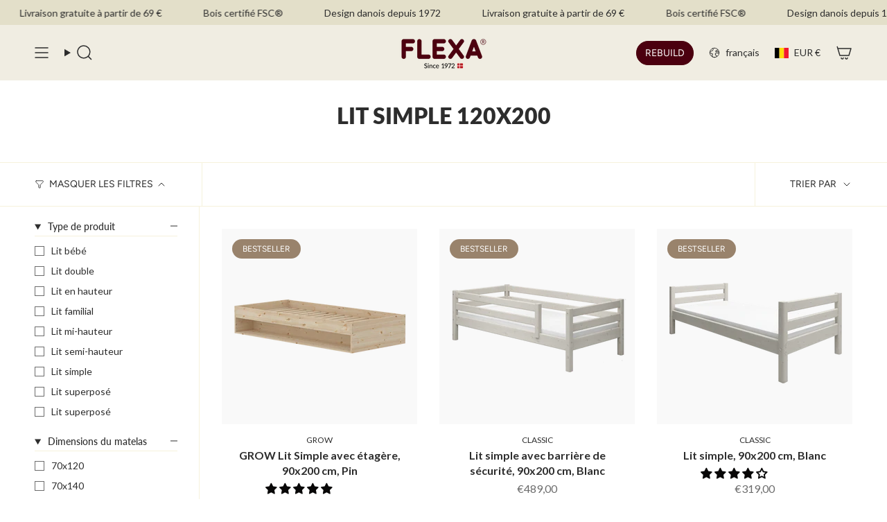

--- FILE ---
content_type: text/html; charset=utf-8
request_url: https://flexaworld.com/fr-be/collections/single-bed-120x200
body_size: 83964
content:
<!doctype html>
<html class="no-js no-touch supports-no-cookies" lang="fr">
  <head><meta charset="UTF-8">
<meta http-equiv="X-UA-Compatible" content="IE=edge">
<meta name="viewport" content="width=device-width,initial-scale=1"><meta name="theme-color" content="#4b000f">
<link rel="canonical" href="https://flexaworld.com/fr-be/collections/single-bed-120x200">

<!-- ======================= Broadcast Theme V6.1.0 ========================= -->


  <link rel="icon" type="image/png" href="//flexaworld.com/cdn/shop/files/favicon_2025.png?crop=center&height=32&v=1747911734&width=32">

<link rel="preconnect" href="https://fonts.shopifycdn.com" crossorigin><!-- Title and description ================================================ -->


<title>
    
    Lit simple 120x200
    
    
    
      &ndash; FLEXA
    
  </title>


  <meta name="description" content="Découvrez notre sélection de meubles au design authentique et danois pour la chambre d&#39;enfant. Des meubles flexibles qui peuvent grandir avec votre enfant - de la petite enfance à l&#39;adolescence. Des jouets et des intérieurs conçus en tenant compte du développement de votre enfant ✔Un design sûr ✔ Des produits durables.">


<meta property="og:site_name" content="FLEXA">
<meta property="og:url" content="https://flexaworld.com/fr-be/collections/single-bed-120x200">
<meta property="og:title" content="Lit simple 120x200">
<meta property="og:type" content="product.group">
<meta property="og:description" content="Découvrez notre sélection de meubles au design authentique et danois pour la chambre d&#39;enfant. Des meubles flexibles qui peuvent grandir avec votre enfant - de la petite enfance à l&#39;adolescence. Des jouets et des intérieurs conçus en tenant compte du développement de votre enfant ✔Un design sûr ✔ Des produits durables."><meta name="twitter:card" content="summary_large_image">
<meta name="twitter:title" content="Lit simple 120x200">
<meta name="twitter:description" content="Découvrez notre sélection de meubles au design authentique et danois pour la chambre d&#39;enfant. Des meubles flexibles qui peuvent grandir avec votre enfant - de la petite enfance à l&#39;adolescence. Des jouets et des intérieurs conçus en tenant compte du développement de votre enfant ✔Un design sûr ✔ Des produits durables.">
<!-- CSS ================================================================== -->
<style data-shopify>
  @font-face {
  font-family: Lato;
  font-weight: 800;
  font-style: normal;
  font-display: swap;
  src: url("//flexaworld.com/cdn/fonts/lato/lato_n8.1117b90add05215dbc8fbc91c5f9d67872eb3fb3.woff2") format("woff2"),
       url("//flexaworld.com/cdn/fonts/lato/lato_n8.6bcabf8485cf657fec14e0a6e1af25cf01733df7.woff") format("woff");
}

  @font-face {
  font-family: Lato;
  font-weight: 400;
  font-style: normal;
  font-display: swap;
  src: url("//flexaworld.com/cdn/fonts/lato/lato_n4.c3b93d431f0091c8be23185e15c9d1fee1e971c5.woff2") format("woff2"),
       url("//flexaworld.com/cdn/fonts/lato/lato_n4.d5c00c781efb195594fd2fd4ad04f7882949e327.woff") format("woff");
}

  @font-face {
  font-family: Lato;
  font-weight: 400;
  font-style: normal;
  font-display: swap;
  src: url("//flexaworld.com/cdn/fonts/lato/lato_n4.c3b93d431f0091c8be23185e15c9d1fee1e971c5.woff2") format("woff2"),
       url("//flexaworld.com/cdn/fonts/lato/lato_n4.d5c00c781efb195594fd2fd4ad04f7882949e327.woff") format("woff");
}

  @font-face {
  font-family: Figtree;
  font-weight: 400;
  font-style: normal;
  font-display: swap;
  src: url("//flexaworld.com/cdn/fonts/figtree/figtree_n4.3c0838aba1701047e60be6a99a1b0a40ce9b8419.woff2") format("woff2"),
       url("//flexaworld.com/cdn/fonts/figtree/figtree_n4.c0575d1db21fc3821f17fd6617d3dee552312137.woff") format("woff");
}

  @font-face {
  font-family: Lato;
  font-weight: 400;
  font-style: normal;
  font-display: swap;
  src: url("//flexaworld.com/cdn/fonts/lato/lato_n4.c3b93d431f0091c8be23185e15c9d1fee1e971c5.woff2") format("woff2"),
       url("//flexaworld.com/cdn/fonts/lato/lato_n4.d5c00c781efb195594fd2fd4ad04f7882949e327.woff") format("woff");
}


  
    @font-face {
  font-family: Lato;
  font-weight: 500;
  font-style: normal;
  font-display: swap;
  src: url("//flexaworld.com/cdn/fonts/lato/lato_n5.b2fec044fbe05725e71d90882e5f3b21dae2efbd.woff2") format("woff2"),
       url("//flexaworld.com/cdn/fonts/lato/lato_n5.f25a9a5c73ff9372e69074488f99e8ac702b5447.woff") format("woff");
}

  

  
    @font-face {
  font-family: Lato;
  font-weight: 400;
  font-style: italic;
  font-display: swap;
  src: url("//flexaworld.com/cdn/fonts/lato/lato_i4.09c847adc47c2fefc3368f2e241a3712168bc4b6.woff2") format("woff2"),
       url("//flexaworld.com/cdn/fonts/lato/lato_i4.3c7d9eb6c1b0a2bf62d892c3ee4582b016d0f30c.woff") format("woff");
}

  

  
    @font-face {
  font-family: Lato;
  font-weight: 500;
  font-style: italic;
  font-display: swap;
  src: url("//flexaworld.com/cdn/fonts/lato/lato_i5.9501f9e8a9e09e142687495e156dec167f6a3ea3.woff2") format("woff2"),
       url("//flexaworld.com/cdn/fonts/lato/lato_i5.eca6cbf1aa9c70cc6dbfed0353a2f57e5065c864.woff") format("woff");
}

  

  
    @font-face {
  font-family: Lato;
  font-weight: 500;
  font-style: normal;
  font-display: swap;
  src: url("//flexaworld.com/cdn/fonts/lato/lato_n5.b2fec044fbe05725e71d90882e5f3b21dae2efbd.woff2") format("woff2"),
       url("//flexaworld.com/cdn/fonts/lato/lato_n5.f25a9a5c73ff9372e69074488f99e8ac702b5447.woff") format("woff");
}

  

  

  
    :root,
    .color-scheme-1 {--COLOR-BG-GRADIENT: #ffffff;
      --COLOR-BG: #ffffff;
      --COLOR-BG-RGB: 255, 255, 255;

      --COLOR-BG-ACCENT: #f6f2dc;
      --COLOR-BG-ACCENT-LIGHTEN: #ffffff;

      /* === Link Color ===*/

      --COLOR-LINK: #4b000f;
      --COLOR-LINK-HOVER: rgba(75, 0, 15, 0.7);
      --COLOR-LINK-OPPOSITE: #ffffff;

      --COLOR-TEXT: #2d2d2d;
      --COLOR-TEXT-HOVER: rgba(45, 45, 45, 0.7);
      --COLOR-TEXT-LIGHT: #6c6c6c;
      --COLOR-TEXT-DARK: #080707;
      --COLOR-TEXT-A5:  rgba(45, 45, 45, 0.05);
      --COLOR-TEXT-A35: rgba(45, 45, 45, 0.35);
      --COLOR-TEXT-A50: rgba(45, 45, 45, 0.5);
      --COLOR-TEXT-A80: rgba(45, 45, 45, 0.8);


      --COLOR-BORDER: rgb(246, 242, 220);
      --COLOR-BORDER-LIGHT: #faf7ea;
      --COLOR-BORDER-DARK: #e1d48b;
      --COLOR-BORDER-HAIRLINE: #f7f7f7;

      --overlay-bg: #000000;

      /* === Bright color ===*/
      --COLOR-ACCENT: #4b000f;
      --COLOR-ACCENT-HOVER: #000000;
      --COLOR-ACCENT-FADE: rgba(75, 0, 15, 0.05);
      --COLOR-ACCENT-LIGHT: #e4002e;

      /* === Default Cart Gradient ===*/

      --FREE-SHIPPING-GRADIENT: linear-gradient(to right, var(--COLOR-ACCENT-LIGHT) 0%, var(--accent) 100%);

      /* === Buttons ===*/
      --BTN-PRIMARY-BG: #4b000f;
      --BTN-PRIMARY-TEXT: #ffffff;
      --BTN-PRIMARY-BORDER: #ffffff;

      
      
        --BTN-PRIMARY-BG-BRIGHTER: #7e0019;
      

      --BTN-SECONDARY-BG: #4b000f;
      --BTN-SECONDARY-TEXT: #ffffff;
      --BTN-SECONDARY-BORDER: #4b000f;

      
      
        --BTN-SECONDARY-BG-BRIGHTER: #7e0019;
      

      
--COLOR-BG-BRIGHTER: #f2f2f2;

      --COLOR-BG-ALPHA-25: rgba(255, 255, 255, 0.25);
      --COLOR-BG-TRANSPARENT: rgba(255, 255, 255, 0);--COLOR-FOOTER-BG-HAIRLINE: #f7f7f7;

      /* Dynamic color variables */
      --accent: var(--COLOR-ACCENT);
      --accent-fade: var(--COLOR-ACCENT-FADE);
      --accent-hover: var(--COLOR-ACCENT-HOVER);
      --border: var(--COLOR-BORDER);
      --border-dark: var(--COLOR-BORDER-DARK);
      --border-light: var(--COLOR-BORDER-LIGHT);
      --border-hairline: var(--COLOR-BORDER-HAIRLINE);
      --bg: var(--COLOR-BG-GRADIENT, var(--COLOR-BG));
      --bg-accent: var(--COLOR-BG-ACCENT);
      --bg-accent-lighten: var(--COLOR-BG-ACCENT-LIGHTEN);
      --icons: var(--COLOR-TEXT);
      --link: var(--COLOR-LINK);
      --link-hover: var(--COLOR-LINK-HOVER);
      --link-opposite: var(--COLOR-LINK-OPPOSITE);
      --text: var(--COLOR-TEXT);
      --text-dark: var(--COLOR-TEXT-DARK);
      --text-light: var(--COLOR-TEXT-LIGHT);
      --text-hover: var(--COLOR-TEXT-HOVER);
      --text-a5: var(--COLOR-TEXT-A5);
      --text-a35: var(--COLOR-TEXT-A35);
      --text-a50: var(--COLOR-TEXT-A50);
      --text-a80: var(--COLOR-TEXT-A80);
    }
  
    
    .color-scheme-2 {--COLOR-BG-GRADIENT: #ffffff;
      --COLOR-BG: #ffffff;
      --COLOR-BG-RGB: 255, 255, 255;

      --COLOR-BG-ACCENT: #f4f2e2;
      --COLOR-BG-ACCENT-LIGHTEN: #ffffff;

      /* === Link Color ===*/

      --COLOR-LINK: #ffffff;
      --COLOR-LINK-HOVER: rgba(255, 255, 255, 0.7);
      --COLOR-LINK-OPPOSITE: #000000;

      --COLOR-TEXT: #2d2d2d;
      --COLOR-TEXT-HOVER: rgba(45, 45, 45, 0.7);
      --COLOR-TEXT-LIGHT: #6c6c6c;
      --COLOR-TEXT-DARK: #080707;
      --COLOR-TEXT-A5:  rgba(45, 45, 45, 0.05);
      --COLOR-TEXT-A35: rgba(45, 45, 45, 0.35);
      --COLOR-TEXT-A50: rgba(45, 45, 45, 0.5);
      --COLOR-TEXT-A80: rgba(45, 45, 45, 0.8);


      --COLOR-BORDER: rgb(243, 243, 243);
      --COLOR-BORDER-LIGHT: #f8f8f8;
      --COLOR-BORDER-DARK: #c0c0c0;
      --COLOR-BORDER-HAIRLINE: #f7f7f7;

      --overlay-bg: #2d2d2d;

      /* === Bright color ===*/
      --COLOR-ACCENT: #ffffff;
      --COLOR-ACCENT-HOVER: #d9d9d9;
      --COLOR-ACCENT-FADE: rgba(255, 255, 255, 0.05);
      --COLOR-ACCENT-LIGHT: #ffffff;

      /* === Default Cart Gradient ===*/

      --FREE-SHIPPING-GRADIENT: linear-gradient(to right, var(--COLOR-ACCENT-LIGHT) 0%, var(--accent) 100%);

      /* === Buttons ===*/
      --BTN-PRIMARY-BG: #99836c;
      --BTN-PRIMARY-TEXT: #ffffff;
      --BTN-PRIMARY-BORDER: #ffffff;

      
      
        --BTN-PRIMARY-BG-BRIGHTER: #8b7660;
      

      --BTN-SECONDARY-BG: #99836c;
      --BTN-SECONDARY-TEXT: #2d2d2d;
      --BTN-SECONDARY-BORDER: #99836c;

      
      
        --BTN-SECONDARY-BG-BRIGHTER: #8b7660;
      

      
--COLOR-BG-BRIGHTER: #f2f2f2;

      --COLOR-BG-ALPHA-25: rgba(255, 255, 255, 0.25);
      --COLOR-BG-TRANSPARENT: rgba(255, 255, 255, 0);--COLOR-FOOTER-BG-HAIRLINE: #f7f7f7;

      /* Dynamic color variables */
      --accent: var(--COLOR-ACCENT);
      --accent-fade: var(--COLOR-ACCENT-FADE);
      --accent-hover: var(--COLOR-ACCENT-HOVER);
      --border: var(--COLOR-BORDER);
      --border-dark: var(--COLOR-BORDER-DARK);
      --border-light: var(--COLOR-BORDER-LIGHT);
      --border-hairline: var(--COLOR-BORDER-HAIRLINE);
      --bg: var(--COLOR-BG-GRADIENT, var(--COLOR-BG));
      --bg-accent: var(--COLOR-BG-ACCENT);
      --bg-accent-lighten: var(--COLOR-BG-ACCENT-LIGHTEN);
      --icons: var(--COLOR-TEXT);
      --link: var(--COLOR-LINK);
      --link-hover: var(--COLOR-LINK-HOVER);
      --link-opposite: var(--COLOR-LINK-OPPOSITE);
      --text: var(--COLOR-TEXT);
      --text-dark: var(--COLOR-TEXT-DARK);
      --text-light: var(--COLOR-TEXT-LIGHT);
      --text-hover: var(--COLOR-TEXT-HOVER);
      --text-a5: var(--COLOR-TEXT-A5);
      --text-a35: var(--COLOR-TEXT-A35);
      --text-a50: var(--COLOR-TEXT-A50);
      --text-a80: var(--COLOR-TEXT-A80);
    }
  
    
    .color-scheme-3 {--COLOR-BG-GRADIENT: #ffffff;
      --COLOR-BG: #ffffff;
      --COLOR-BG-RGB: 255, 255, 255;

      --COLOR-BG-ACCENT: #faf3e8;
      --COLOR-BG-ACCENT-LIGHTEN: #ffffff;

      /* === Link Color ===*/

      --COLOR-LINK: #ffffff;
      --COLOR-LINK-HOVER: rgba(255, 255, 255, 0.7);
      --COLOR-LINK-OPPOSITE: #000000;

      --COLOR-TEXT: #ffffff;
      --COLOR-TEXT-HOVER: rgba(255, 255, 255, 0.7);
      --COLOR-TEXT-LIGHT: #ffffff;
      --COLOR-TEXT-DARK: #d9d9d9;
      --COLOR-TEXT-A5:  rgba(255, 255, 255, 0.05);
      --COLOR-TEXT-A35: rgba(255, 255, 255, 0.35);
      --COLOR-TEXT-A50: rgba(255, 255, 255, 0.5);
      --COLOR-TEXT-A80: rgba(255, 255, 255, 0.8);


      --COLOR-BORDER: rgb(75, 0, 15);
      --COLOR-BORDER-LIGHT: #93666f;
      --COLOR-BORDER-DARK: #000000;
      --COLOR-BORDER-HAIRLINE: #f7f7f7;

      --overlay-bg: #000000;

      /* === Bright color ===*/
      --COLOR-ACCENT: #4b000f;
      --COLOR-ACCENT-HOVER: #000000;
      --COLOR-ACCENT-FADE: rgba(75, 0, 15, 0.05);
      --COLOR-ACCENT-LIGHT: #e4002e;

      /* === Default Cart Gradient ===*/

      --FREE-SHIPPING-GRADIENT: linear-gradient(to right, var(--COLOR-ACCENT-LIGHT) 0%, var(--accent) 100%);

      /* === Buttons ===*/
      --BTN-PRIMARY-BG: #ffffff;
      --BTN-PRIMARY-TEXT: #2d2d2d;
      --BTN-PRIMARY-BORDER: #2d2d2d;

      
      
        --BTN-PRIMARY-BG-BRIGHTER: #f2f2f2;
      

      --BTN-SECONDARY-BG: #ffffff;
      --BTN-SECONDARY-TEXT: #2d2d2d;
      --BTN-SECONDARY-BORDER: #2d2d2d;

      
      
        --BTN-SECONDARY-BG-BRIGHTER: #f2f2f2;
      

      
--COLOR-BG-BRIGHTER: #f2f2f2;

      --COLOR-BG-ALPHA-25: rgba(255, 255, 255, 0.25);
      --COLOR-BG-TRANSPARENT: rgba(255, 255, 255, 0);--COLOR-FOOTER-BG-HAIRLINE: #f7f7f7;

      /* Dynamic color variables */
      --accent: var(--COLOR-ACCENT);
      --accent-fade: var(--COLOR-ACCENT-FADE);
      --accent-hover: var(--COLOR-ACCENT-HOVER);
      --border: var(--COLOR-BORDER);
      --border-dark: var(--COLOR-BORDER-DARK);
      --border-light: var(--COLOR-BORDER-LIGHT);
      --border-hairline: var(--COLOR-BORDER-HAIRLINE);
      --bg: var(--COLOR-BG-GRADIENT, var(--COLOR-BG));
      --bg-accent: var(--COLOR-BG-ACCENT);
      --bg-accent-lighten: var(--COLOR-BG-ACCENT-LIGHTEN);
      --icons: var(--COLOR-TEXT);
      --link: var(--COLOR-LINK);
      --link-hover: var(--COLOR-LINK-HOVER);
      --link-opposite: var(--COLOR-LINK-OPPOSITE);
      --text: var(--COLOR-TEXT);
      --text-dark: var(--COLOR-TEXT-DARK);
      --text-light: var(--COLOR-TEXT-LIGHT);
      --text-hover: var(--COLOR-TEXT-HOVER);
      --text-a5: var(--COLOR-TEXT-A5);
      --text-a35: var(--COLOR-TEXT-A35);
      --text-a50: var(--COLOR-TEXT-A50);
      --text-a80: var(--COLOR-TEXT-A80);
    }
  
    
    .color-scheme-4 {--COLOR-BG-GRADIENT: #f0ede2;
      --COLOR-BG: #f0ede2;
      --COLOR-BG-RGB: 240, 237, 226;

      --COLOR-BG-ACCENT: #f0ede2;
      --COLOR-BG-ACCENT-LIGHTEN: #ffffff;

      /* === Link Color ===*/

      --COLOR-LINK: #2d2d2d;
      --COLOR-LINK-HOVER: rgba(45, 45, 45, 0.7);
      --COLOR-LINK-OPPOSITE: #ffffff;

      --COLOR-TEXT: #2d2d2d;
      --COLOR-TEXT-HOVER: rgba(45, 45, 45, 0.7);
      --COLOR-TEXT-LIGHT: #686763;
      --COLOR-TEXT-DARK: #080707;
      --COLOR-TEXT-A5:  rgba(45, 45, 45, 0.05);
      --COLOR-TEXT-A35: rgba(45, 45, 45, 0.35);
      --COLOR-TEXT-A50: rgba(45, 45, 45, 0.5);
      --COLOR-TEXT-A80: rgba(45, 45, 45, 0.8);


      --COLOR-BORDER: rgb(240, 237, 226);
      --COLOR-BORDER-LIGHT: #f0ede2;
      --COLOR-BORDER-DARK: #cdc39f;
      --COLOR-BORDER-HAIRLINE: #ebe7d8;

      --overlay-bg: #000000;

      /* === Bright color ===*/
      --COLOR-ACCENT: #f6f2dc;
      --COLOR-ACCENT-HOVER: #ece19a;
      --COLOR-ACCENT-FADE: rgba(246, 242, 220, 0.05);
      --COLOR-ACCENT-LIGHT: #ffffff;

      /* === Default Cart Gradient ===*/

      --FREE-SHIPPING-GRADIENT: linear-gradient(to right, var(--COLOR-ACCENT-LIGHT) 0%, var(--accent) 100%);

      /* === Buttons ===*/
      --BTN-PRIMARY-BG: #99836c;
      --BTN-PRIMARY-TEXT: #ffffff;
      --BTN-PRIMARY-BORDER: #ffffff;

      
      
        --BTN-PRIMARY-BG-BRIGHTER: #8b7660;
      

      --BTN-SECONDARY-BG: #2d2d2d;
      --BTN-SECONDARY-TEXT: #2d2d2d;
      --BTN-SECONDARY-BORDER: #2d2d2d;

      
      
        --BTN-SECONDARY-BG-BRIGHTER: #474747;
      

      
--COLOR-BG-BRIGHTER: #e7e3d1;

      --COLOR-BG-ALPHA-25: rgba(240, 237, 226, 0.25);
      --COLOR-BG-TRANSPARENT: rgba(240, 237, 226, 0);--COLOR-FOOTER-BG-HAIRLINE: #ebe7d8;

      /* Dynamic color variables */
      --accent: var(--COLOR-ACCENT);
      --accent-fade: var(--COLOR-ACCENT-FADE);
      --accent-hover: var(--COLOR-ACCENT-HOVER);
      --border: var(--COLOR-BORDER);
      --border-dark: var(--COLOR-BORDER-DARK);
      --border-light: var(--COLOR-BORDER-LIGHT);
      --border-hairline: var(--COLOR-BORDER-HAIRLINE);
      --bg: var(--COLOR-BG-GRADIENT, var(--COLOR-BG));
      --bg-accent: var(--COLOR-BG-ACCENT);
      --bg-accent-lighten: var(--COLOR-BG-ACCENT-LIGHTEN);
      --icons: var(--COLOR-TEXT);
      --link: var(--COLOR-LINK);
      --link-hover: var(--COLOR-LINK-HOVER);
      --link-opposite: var(--COLOR-LINK-OPPOSITE);
      --text: var(--COLOR-TEXT);
      --text-dark: var(--COLOR-TEXT-DARK);
      --text-light: var(--COLOR-TEXT-LIGHT);
      --text-hover: var(--COLOR-TEXT-HOVER);
      --text-a5: var(--COLOR-TEXT-A5);
      --text-a35: var(--COLOR-TEXT-A35);
      --text-a50: var(--COLOR-TEXT-A50);
      --text-a80: var(--COLOR-TEXT-A80);
    }
  
    
    .color-scheme-5 {--COLOR-BG-GRADIENT: #99836c;
      --COLOR-BG: #99836c;
      --COLOR-BG-RGB: 153, 131, 108;

      --COLOR-BG-ACCENT: #99836c;
      --COLOR-BG-ACCENT-LIGHTEN: #b8a999;

      /* === Link Color ===*/

      --COLOR-LINK: #ffffff;
      --COLOR-LINK-HOVER: rgba(255, 255, 255, 0.7);
      --COLOR-LINK-OPPOSITE: #000000;

      --COLOR-TEXT: #ffffff;
      --COLOR-TEXT-HOVER: rgba(255, 255, 255, 0.7);
      --COLOR-TEXT-LIGHT: #e0dad3;
      --COLOR-TEXT-DARK: #d9d9d9;
      --COLOR-TEXT-A5:  rgba(255, 255, 255, 0.05);
      --COLOR-TEXT-A35: rgba(255, 255, 255, 0.35);
      --COLOR-TEXT-A50: rgba(255, 255, 255, 0.5);
      --COLOR-TEXT-A80: rgba(255, 255, 255, 0.8);


      --COLOR-BORDER: rgb(255, 255, 255);
      --COLOR-BORDER-LIGHT: #d6cdc4;
      --COLOR-BORDER-DARK: #cccccc;
      --COLOR-BORDER-HAIRLINE: #917b65;

      --overlay-bg: #2d2d2d;

      /* === Bright color ===*/
      --COLOR-ACCENT: #2d2d2d;
      --COLOR-ACCENT-HOVER: #080707;
      --COLOR-ACCENT-FADE: rgba(45, 45, 45, 0.05);
      --COLOR-ACCENT-LIGHT: #926161;

      /* === Default Cart Gradient ===*/

      --FREE-SHIPPING-GRADIENT: linear-gradient(to right, var(--COLOR-ACCENT-LIGHT) 0%, var(--accent) 100%);

      /* === Buttons ===*/
      --BTN-PRIMARY-BG: #2d2d2d;
      --BTN-PRIMARY-TEXT: #ffffff;
      --BTN-PRIMARY-BORDER: #2d2d2d;

      
      
        --BTN-PRIMARY-BG-BRIGHTER: #474747;
      

      --BTN-SECONDARY-BG: #2d2d2d;
      --BTN-SECONDARY-TEXT: #ffffff;
      --BTN-SECONDARY-BORDER: #2d2d2d;

      
      
        --BTN-SECONDARY-BG-BRIGHTER: #474747;
      

      
--COLOR-BG-BRIGHTER: #8b7660;

      --COLOR-BG-ALPHA-25: rgba(153, 131, 108, 0.25);
      --COLOR-BG-TRANSPARENT: rgba(153, 131, 108, 0);--COLOR-FOOTER-BG-HAIRLINE: #917b65;

      /* Dynamic color variables */
      --accent: var(--COLOR-ACCENT);
      --accent-fade: var(--COLOR-ACCENT-FADE);
      --accent-hover: var(--COLOR-ACCENT-HOVER);
      --border: var(--COLOR-BORDER);
      --border-dark: var(--COLOR-BORDER-DARK);
      --border-light: var(--COLOR-BORDER-LIGHT);
      --border-hairline: var(--COLOR-BORDER-HAIRLINE);
      --bg: var(--COLOR-BG-GRADIENT, var(--COLOR-BG));
      --bg-accent: var(--COLOR-BG-ACCENT);
      --bg-accent-lighten: var(--COLOR-BG-ACCENT-LIGHTEN);
      --icons: var(--COLOR-TEXT);
      --link: var(--COLOR-LINK);
      --link-hover: var(--COLOR-LINK-HOVER);
      --link-opposite: var(--COLOR-LINK-OPPOSITE);
      --text: var(--COLOR-TEXT);
      --text-dark: var(--COLOR-TEXT-DARK);
      --text-light: var(--COLOR-TEXT-LIGHT);
      --text-hover: var(--COLOR-TEXT-HOVER);
      --text-a5: var(--COLOR-TEXT-A5);
      --text-a35: var(--COLOR-TEXT-A35);
      --text-a50: var(--COLOR-TEXT-A50);
      --text-a80: var(--COLOR-TEXT-A80);
    }
  
    
    .color-scheme-6 {--COLOR-BG-GRADIENT: #ab8660;
      --COLOR-BG: #ab8660;
      --COLOR-BG-RGB: 171, 134, 96;

      --COLOR-BG-ACCENT: #faf3e8;
      --COLOR-BG-ACCENT-LIGHTEN: #ffffff;

      /* === Link Color ===*/

      --COLOR-LINK: #282c2e;
      --COLOR-LINK-HOVER: rgba(40, 44, 46, 0.7);
      --COLOR-LINK-OPPOSITE: #ffffff;

      --COLOR-TEXT: #2d2d2d;
      --COLOR-TEXT-HOVER: rgba(45, 45, 45, 0.7);
      --COLOR-TEXT-LIGHT: #53483c;
      --COLOR-TEXT-DARK: #080707;
      --COLOR-TEXT-A5:  rgba(45, 45, 45, 0.05);
      --COLOR-TEXT-A35: rgba(45, 45, 45, 0.35);
      --COLOR-TEXT-A50: rgba(45, 45, 45, 0.5);
      --COLOR-TEXT-A80: rgba(45, 45, 45, 0.8);


      --COLOR-BORDER: rgb(243, 243, 243);
      --COLOR-BORDER-LIGHT: #d6c7b8;
      --COLOR-BORDER-DARK: #c0c0c0;
      --COLOR-BORDER-HAIRLINE: #a57e57;

      --overlay-bg: #000000;

      /* === Bright color ===*/
      --COLOR-ACCENT: #ab8c52;
      --COLOR-ACCENT-HOVER: #806430;
      --COLOR-ACCENT-FADE: rgba(171, 140, 82, 0.05);
      --COLOR-ACCENT-LIGHT: #e8d4ae;

      /* === Default Cart Gradient ===*/

      --FREE-SHIPPING-GRADIENT: linear-gradient(to right, var(--COLOR-ACCENT-LIGHT) 0%, var(--accent) 100%);

      /* === Buttons ===*/
      --BTN-PRIMARY-BG: #dc954d;
      --BTN-PRIMARY-TEXT: #2d2d2d;
      --BTN-PRIMARY-BORDER: #dc954d;

      
      
        --BTN-PRIMARY-BG-BRIGHTER: #d88838;
      

      --BTN-SECONDARY-BG: #d1def9;
      --BTN-SECONDARY-TEXT: #2d2d2d;
      --BTN-SECONDARY-BORDER: #d1def9;

      
      
        --BTN-SECONDARY-BG-BRIGHTER: #bacef6;
      

      
--COLOR-BG-BRIGHTER: #9e7953;

      --COLOR-BG-ALPHA-25: rgba(171, 134, 96, 0.25);
      --COLOR-BG-TRANSPARENT: rgba(171, 134, 96, 0);--COLOR-FOOTER-BG-HAIRLINE: #a57e57;

      /* Dynamic color variables */
      --accent: var(--COLOR-ACCENT);
      --accent-fade: var(--COLOR-ACCENT-FADE);
      --accent-hover: var(--COLOR-ACCENT-HOVER);
      --border: var(--COLOR-BORDER);
      --border-dark: var(--COLOR-BORDER-DARK);
      --border-light: var(--COLOR-BORDER-LIGHT);
      --border-hairline: var(--COLOR-BORDER-HAIRLINE);
      --bg: var(--COLOR-BG-GRADIENT, var(--COLOR-BG));
      --bg-accent: var(--COLOR-BG-ACCENT);
      --bg-accent-lighten: var(--COLOR-BG-ACCENT-LIGHTEN);
      --icons: var(--COLOR-TEXT);
      --link: var(--COLOR-LINK);
      --link-hover: var(--COLOR-LINK-HOVER);
      --link-opposite: var(--COLOR-LINK-OPPOSITE);
      --text: var(--COLOR-TEXT);
      --text-dark: var(--COLOR-TEXT-DARK);
      --text-light: var(--COLOR-TEXT-LIGHT);
      --text-hover: var(--COLOR-TEXT-HOVER);
      --text-a5: var(--COLOR-TEXT-A5);
      --text-a35: var(--COLOR-TEXT-A35);
      --text-a50: var(--COLOR-TEXT-A50);
      --text-a80: var(--COLOR-TEXT-A80);
    }
  
    
    .color-scheme-7 {--COLOR-BG-GRADIENT: #e3dfc9;
      --COLOR-BG: #e3dfc9;
      --COLOR-BG-RGB: 227, 223, 201;

      --COLOR-BG-ACCENT: #e3dfc9;
      --COLOR-BG-ACCENT-LIGHTEN: #fdfdfb;

      /* === Link Color ===*/

      --COLOR-LINK: #000000;
      --COLOR-LINK-HOVER: rgba(0, 0, 0, 0.7);
      --COLOR-LINK-OPPOSITE: #ffffff;

      --COLOR-TEXT: #2d2d2d;
      --COLOR-TEXT-HOVER: rgba(45, 45, 45, 0.7);
      --COLOR-TEXT-LIGHT: #64625c;
      --COLOR-TEXT-DARK: #080707;
      --COLOR-TEXT-A5:  rgba(45, 45, 45, 0.05);
      --COLOR-TEXT-A35: rgba(45, 45, 45, 0.35);
      --COLOR-TEXT-A50: rgba(45, 45, 45, 0.5);
      --COLOR-TEXT-A80: rgba(45, 45, 45, 0.8);


      --COLOR-BORDER: rgb(220, 149, 77);
      --COLOR-BORDER-LIGHT: #dfb37f;
      --COLOR-BORDER-DARK: #a36220;
      --COLOR-BORDER-HAIRLINE: #ded9bf;

      --overlay-bg: #000000;

      /* === Bright color ===*/
      --COLOR-ACCENT: #f7ddba;
      --COLOR-ACCENT-HOVER: #f7bd6d;
      --COLOR-ACCENT-FADE: rgba(247, 221, 186, 0.05);
      --COLOR-ACCENT-LIGHT: #ffffff;

      /* === Default Cart Gradient ===*/

      --FREE-SHIPPING-GRADIENT: linear-gradient(to right, var(--COLOR-ACCENT-LIGHT) 0%, var(--accent) 100%);

      /* === Buttons ===*/
      --BTN-PRIMARY-BG: #de8d9b;
      --BTN-PRIMARY-TEXT: #2d2d2d;
      --BTN-PRIMARY-BORDER: #de8d9b;

      
      
        --BTN-PRIMARY-BG-BRIGHTER: #d8798a;
      

      --BTN-SECONDARY-BG: #dc954d;
      --BTN-SECONDARY-TEXT: #2d2d2d;
      --BTN-SECONDARY-BORDER: #dc954d;

      
      
        --BTN-SECONDARY-BG-BRIGHTER: #d88838;
      

      
--COLOR-BG-BRIGHTER: #dad5b8;

      --COLOR-BG-ALPHA-25: rgba(227, 223, 201, 0.25);
      --COLOR-BG-TRANSPARENT: rgba(227, 223, 201, 0);--COLOR-FOOTER-BG-HAIRLINE: #ded9bf;

      /* Dynamic color variables */
      --accent: var(--COLOR-ACCENT);
      --accent-fade: var(--COLOR-ACCENT-FADE);
      --accent-hover: var(--COLOR-ACCENT-HOVER);
      --border: var(--COLOR-BORDER);
      --border-dark: var(--COLOR-BORDER-DARK);
      --border-light: var(--COLOR-BORDER-LIGHT);
      --border-hairline: var(--COLOR-BORDER-HAIRLINE);
      --bg: var(--COLOR-BG-GRADIENT, var(--COLOR-BG));
      --bg-accent: var(--COLOR-BG-ACCENT);
      --bg-accent-lighten: var(--COLOR-BG-ACCENT-LIGHTEN);
      --icons: var(--COLOR-TEXT);
      --link: var(--COLOR-LINK);
      --link-hover: var(--COLOR-LINK-HOVER);
      --link-opposite: var(--COLOR-LINK-OPPOSITE);
      --text: var(--COLOR-TEXT);
      --text-dark: var(--COLOR-TEXT-DARK);
      --text-light: var(--COLOR-TEXT-LIGHT);
      --text-hover: var(--COLOR-TEXT-HOVER);
      --text-a5: var(--COLOR-TEXT-A5);
      --text-a35: var(--COLOR-TEXT-A35);
      --text-a50: var(--COLOR-TEXT-A50);
      --text-a80: var(--COLOR-TEXT-A80);
    }
  
    
    .color-scheme-8 {--COLOR-BG-GRADIENT: #f7ddba;
      --COLOR-BG: #f7ddba;
      --COLOR-BG-RGB: 247, 221, 186;

      --COLOR-BG-ACCENT: #dc954d;
      --COLOR-BG-ACCENT-LIGHTEN: #e9bb8d;

      /* === Link Color ===*/

      --COLOR-LINK: #000000;
      --COLOR-LINK-HOVER: rgba(0, 0, 0, 0.7);
      --COLOR-LINK-OPPOSITE: #ffffff;

      --COLOR-TEXT: #2d2d2d;
      --COLOR-TEXT-HOVER: rgba(45, 45, 45, 0.7);
      --COLOR-TEXT-LIGHT: #6a6257;
      --COLOR-TEXT-DARK: #080707;
      --COLOR-TEXT-A5:  rgba(45, 45, 45, 0.05);
      --COLOR-TEXT-A35: rgba(45, 45, 45, 0.35);
      --COLOR-TEXT-A50: rgba(45, 45, 45, 0.5);
      --COLOR-TEXT-A80: rgba(45, 45, 45, 0.8);


      --COLOR-BORDER: rgb(171, 134, 96);
      --COLOR-BORDER-LIGHT: #c9a984;
      --COLOR-BORDER-DARK: #6c5339;
      --COLOR-BORDER-HAIRLINE: #f5d6ac;

      --overlay-bg: #000000;

      /* === Bright color ===*/
      --COLOR-ACCENT: #eed9c2;
      --COLOR-ACCENT-HOVER: #e5b47e;
      --COLOR-ACCENT-FADE: rgba(238, 217, 194, 0.05);
      --COLOR-ACCENT-LIGHT: #ffffff;

      /* === Default Cart Gradient ===*/

      --FREE-SHIPPING-GRADIENT: linear-gradient(to right, var(--COLOR-ACCENT-LIGHT) 0%, var(--accent) 100%);

      /* === Buttons ===*/
      --BTN-PRIMARY-BG: #637260;
      --BTN-PRIMARY-TEXT: #ffffff;
      --BTN-PRIMARY-BORDER: #be979f;

      
      
        --BTN-PRIMARY-BG-BRIGHTER: #576454;
      

      --BTN-SECONDARY-BG: #4b2e11;
      --BTN-SECONDARY-TEXT: #ffffff;
      --BTN-SECONDARY-BORDER: #4b2e11;

      
      
        --BTN-SECONDARY-BG-BRIGHTER: #75481a;
      

      
--COLOR-BG-BRIGHTER: #f4d2a3;

      --COLOR-BG-ALPHA-25: rgba(247, 221, 186, 0.25);
      --COLOR-BG-TRANSPARENT: rgba(247, 221, 186, 0);--COLOR-FOOTER-BG-HAIRLINE: #f5d6ac;

      /* Dynamic color variables */
      --accent: var(--COLOR-ACCENT);
      --accent-fade: var(--COLOR-ACCENT-FADE);
      --accent-hover: var(--COLOR-ACCENT-HOVER);
      --border: var(--COLOR-BORDER);
      --border-dark: var(--COLOR-BORDER-DARK);
      --border-light: var(--COLOR-BORDER-LIGHT);
      --border-hairline: var(--COLOR-BORDER-HAIRLINE);
      --bg: var(--COLOR-BG-GRADIENT, var(--COLOR-BG));
      --bg-accent: var(--COLOR-BG-ACCENT);
      --bg-accent-lighten: var(--COLOR-BG-ACCENT-LIGHTEN);
      --icons: var(--COLOR-TEXT);
      --link: var(--COLOR-LINK);
      --link-hover: var(--COLOR-LINK-HOVER);
      --link-opposite: var(--COLOR-LINK-OPPOSITE);
      --text: var(--COLOR-TEXT);
      --text-dark: var(--COLOR-TEXT-DARK);
      --text-light: var(--COLOR-TEXT-LIGHT);
      --text-hover: var(--COLOR-TEXT-HOVER);
      --text-a5: var(--COLOR-TEXT-A5);
      --text-a35: var(--COLOR-TEXT-A35);
      --text-a50: var(--COLOR-TEXT-A50);
      --text-a80: var(--COLOR-TEXT-A80);
    }
  
    
    .color-scheme-9 {--COLOR-BG-GRADIENT: #000000;
      --COLOR-BG: #000000;
      --COLOR-BG-RGB: 0, 0, 0;

      --COLOR-BG-ACCENT: #212121;
      --COLOR-BG-ACCENT-LIGHTEN: #474747;

      /* === Link Color ===*/

      --COLOR-LINK: #ffffff;
      --COLOR-LINK-HOVER: rgba(255, 255, 255, 0.7);
      --COLOR-LINK-OPPOSITE: #000000;

      --COLOR-TEXT: #ffffff;
      --COLOR-TEXT-HOVER: rgba(255, 255, 255, 0.7);
      --COLOR-TEXT-LIGHT: #b3b3b3;
      --COLOR-TEXT-DARK: #d9d9d9;
      --COLOR-TEXT-A5:  rgba(255, 255, 255, 0.05);
      --COLOR-TEXT-A35: rgba(255, 255, 255, 0.35);
      --COLOR-TEXT-A50: rgba(255, 255, 255, 0.5);
      --COLOR-TEXT-A80: rgba(255, 255, 255, 0.8);


      --COLOR-BORDER: rgb(255, 255, 255);
      --COLOR-BORDER-LIGHT: #999999;
      --COLOR-BORDER-DARK: #cccccc;
      --COLOR-BORDER-HAIRLINE: #000000;

      --overlay-bg: #000000;

      /* === Bright color ===*/
      --COLOR-ACCENT: #dc954d;
      --COLOR-ACCENT-HOVER: #c46f19;
      --COLOR-ACCENT-FADE: rgba(220, 149, 77, 0.05);
      --COLOR-ACCENT-LIGHT: #fbe1c7;

      /* === Default Cart Gradient ===*/

      --FREE-SHIPPING-GRADIENT: linear-gradient(to right, var(--COLOR-ACCENT-LIGHT) 0%, var(--accent) 100%);

      /* === Buttons ===*/
      --BTN-PRIMARY-BG: #dc954d;
      --BTN-PRIMARY-TEXT: #2d2d2d;
      --BTN-PRIMARY-BORDER: #dc954d;

      
      
        --BTN-PRIMARY-BG-BRIGHTER: #d88838;
      

      --BTN-SECONDARY-BG: #12543f;
      --BTN-SECONDARY-TEXT: #ffffff;
      --BTN-SECONDARY-BORDER: #12543f;

      
      
        --BTN-SECONDARY-BG-BRIGHTER: #1b7e5f;
      

      
--COLOR-BG-BRIGHTER: #1a1a1a;

      --COLOR-BG-ALPHA-25: rgba(0, 0, 0, 0.25);
      --COLOR-BG-TRANSPARENT: rgba(0, 0, 0, 0);--COLOR-FOOTER-BG-HAIRLINE: #080808;

      /* Dynamic color variables */
      --accent: var(--COLOR-ACCENT);
      --accent-fade: var(--COLOR-ACCENT-FADE);
      --accent-hover: var(--COLOR-ACCENT-HOVER);
      --border: var(--COLOR-BORDER);
      --border-dark: var(--COLOR-BORDER-DARK);
      --border-light: var(--COLOR-BORDER-LIGHT);
      --border-hairline: var(--COLOR-BORDER-HAIRLINE);
      --bg: var(--COLOR-BG-GRADIENT, var(--COLOR-BG));
      --bg-accent: var(--COLOR-BG-ACCENT);
      --bg-accent-lighten: var(--COLOR-BG-ACCENT-LIGHTEN);
      --icons: var(--COLOR-TEXT);
      --link: var(--COLOR-LINK);
      --link-hover: var(--COLOR-LINK-HOVER);
      --link-opposite: var(--COLOR-LINK-OPPOSITE);
      --text: var(--COLOR-TEXT);
      --text-dark: var(--COLOR-TEXT-DARK);
      --text-light: var(--COLOR-TEXT-LIGHT);
      --text-hover: var(--COLOR-TEXT-HOVER);
      --text-a5: var(--COLOR-TEXT-A5);
      --text-a35: var(--COLOR-TEXT-A35);
      --text-a50: var(--COLOR-TEXT-A50);
      --text-a80: var(--COLOR-TEXT-A80);
    }
  
    
    .color-scheme-10 {--COLOR-BG-GRADIENT: #000000;
      --COLOR-BG: #000000;
      --COLOR-BG-RGB: 0, 0, 0;

      --COLOR-BG-ACCENT: #212121;
      --COLOR-BG-ACCENT-LIGHTEN: #474747;

      /* === Link Color ===*/

      --COLOR-LINK: #ffffff;
      --COLOR-LINK-HOVER: rgba(255, 255, 255, 0.7);
      --COLOR-LINK-OPPOSITE: #000000;

      --COLOR-TEXT: #ffffff;
      --COLOR-TEXT-HOVER: rgba(255, 255, 255, 0.7);
      --COLOR-TEXT-LIGHT: #b3b3b3;
      --COLOR-TEXT-DARK: #d9d9d9;
      --COLOR-TEXT-A5:  rgba(255, 255, 255, 0.05);
      --COLOR-TEXT-A35: rgba(255, 255, 255, 0.35);
      --COLOR-TEXT-A50: rgba(255, 255, 255, 0.5);
      --COLOR-TEXT-A80: rgba(255, 255, 255, 0.8);


      --COLOR-BORDER: rgb(255, 255, 255);
      --COLOR-BORDER-LIGHT: #999999;
      --COLOR-BORDER-DARK: #cccccc;
      --COLOR-BORDER-HAIRLINE: #000000;

      --overlay-bg: #000000;

      /* === Bright color ===*/
      --COLOR-ACCENT: #dc954d;
      --COLOR-ACCENT-HOVER: #c46f19;
      --COLOR-ACCENT-FADE: rgba(220, 149, 77, 0.05);
      --COLOR-ACCENT-LIGHT: #fbe1c7;

      /* === Default Cart Gradient ===*/

      --FREE-SHIPPING-GRADIENT: linear-gradient(to right, var(--COLOR-ACCENT-LIGHT) 0%, var(--accent) 100%);

      /* === Buttons ===*/
      --BTN-PRIMARY-BG: #dc954d;
      --BTN-PRIMARY-TEXT: #2d2d2d;
      --BTN-PRIMARY-BORDER: #dc954d;

      
      
        --BTN-PRIMARY-BG-BRIGHTER: #d88838;
      

      --BTN-SECONDARY-BG: #12543f;
      --BTN-SECONDARY-TEXT: #ffffff;
      --BTN-SECONDARY-BORDER: #12543f;

      
      
        --BTN-SECONDARY-BG-BRIGHTER: #1b7e5f;
      

      
--COLOR-BG-BRIGHTER: #1a1a1a;

      --COLOR-BG-ALPHA-25: rgba(0, 0, 0, 0.25);
      --COLOR-BG-TRANSPARENT: rgba(0, 0, 0, 0);--COLOR-FOOTER-BG-HAIRLINE: #080808;

      /* Dynamic color variables */
      --accent: var(--COLOR-ACCENT);
      --accent-fade: var(--COLOR-ACCENT-FADE);
      --accent-hover: var(--COLOR-ACCENT-HOVER);
      --border: var(--COLOR-BORDER);
      --border-dark: var(--COLOR-BORDER-DARK);
      --border-light: var(--COLOR-BORDER-LIGHT);
      --border-hairline: var(--COLOR-BORDER-HAIRLINE);
      --bg: var(--COLOR-BG-GRADIENT, var(--COLOR-BG));
      --bg-accent: var(--COLOR-BG-ACCENT);
      --bg-accent-lighten: var(--COLOR-BG-ACCENT-LIGHTEN);
      --icons: var(--COLOR-TEXT);
      --link: var(--COLOR-LINK);
      --link-hover: var(--COLOR-LINK-HOVER);
      --link-opposite: var(--COLOR-LINK-OPPOSITE);
      --text: var(--COLOR-TEXT);
      --text-dark: var(--COLOR-TEXT-DARK);
      --text-light: var(--COLOR-TEXT-LIGHT);
      --text-hover: var(--COLOR-TEXT-HOVER);
      --text-a5: var(--COLOR-TEXT-A5);
      --text-a35: var(--COLOR-TEXT-A35);
      --text-a50: var(--COLOR-TEXT-A50);
      --text-a80: var(--COLOR-TEXT-A80);
    }
  
    
    .color-scheme-11 {--COLOR-BG-GRADIENT: #000000;
      --COLOR-BG: #000000;
      --COLOR-BG-RGB: 0, 0, 0;

      --COLOR-BG-ACCENT: #212121;
      --COLOR-BG-ACCENT-LIGHTEN: #474747;

      /* === Link Color ===*/

      --COLOR-LINK: #ffffff;
      --COLOR-LINK-HOVER: rgba(255, 255, 255, 0.7);
      --COLOR-LINK-OPPOSITE: #000000;

      --COLOR-TEXT: #ffffff;
      --COLOR-TEXT-HOVER: rgba(255, 255, 255, 0.7);
      --COLOR-TEXT-LIGHT: #b3b3b3;
      --COLOR-TEXT-DARK: #d9d9d9;
      --COLOR-TEXT-A5:  rgba(255, 255, 255, 0.05);
      --COLOR-TEXT-A35: rgba(255, 255, 255, 0.35);
      --COLOR-TEXT-A50: rgba(255, 255, 255, 0.5);
      --COLOR-TEXT-A80: rgba(255, 255, 255, 0.8);


      --COLOR-BORDER: rgb(255, 255, 255);
      --COLOR-BORDER-LIGHT: #999999;
      --COLOR-BORDER-DARK: #cccccc;
      --COLOR-BORDER-HAIRLINE: #000000;

      --overlay-bg: #000000;

      /* === Bright color ===*/
      --COLOR-ACCENT: #dc954d;
      --COLOR-ACCENT-HOVER: #c46f19;
      --COLOR-ACCENT-FADE: rgba(220, 149, 77, 0.05);
      --COLOR-ACCENT-LIGHT: #fbe1c7;

      /* === Default Cart Gradient ===*/

      --FREE-SHIPPING-GRADIENT: linear-gradient(to right, var(--COLOR-ACCENT-LIGHT) 0%, var(--accent) 100%);

      /* === Buttons ===*/
      --BTN-PRIMARY-BG: #dc954d;
      --BTN-PRIMARY-TEXT: #2d2d2d;
      --BTN-PRIMARY-BORDER: #dc954d;

      
      
        --BTN-PRIMARY-BG-BRIGHTER: #d88838;
      

      --BTN-SECONDARY-BG: #12543f;
      --BTN-SECONDARY-TEXT: #ffffff;
      --BTN-SECONDARY-BORDER: #12543f;

      
      
        --BTN-SECONDARY-BG-BRIGHTER: #1b7e5f;
      

      
--COLOR-BG-BRIGHTER: #1a1a1a;

      --COLOR-BG-ALPHA-25: rgba(0, 0, 0, 0.25);
      --COLOR-BG-TRANSPARENT: rgba(0, 0, 0, 0);--COLOR-FOOTER-BG-HAIRLINE: #080808;

      /* Dynamic color variables */
      --accent: var(--COLOR-ACCENT);
      --accent-fade: var(--COLOR-ACCENT-FADE);
      --accent-hover: var(--COLOR-ACCENT-HOVER);
      --border: var(--COLOR-BORDER);
      --border-dark: var(--COLOR-BORDER-DARK);
      --border-light: var(--COLOR-BORDER-LIGHT);
      --border-hairline: var(--COLOR-BORDER-HAIRLINE);
      --bg: var(--COLOR-BG-GRADIENT, var(--COLOR-BG));
      --bg-accent: var(--COLOR-BG-ACCENT);
      --bg-accent-lighten: var(--COLOR-BG-ACCENT-LIGHTEN);
      --icons: var(--COLOR-TEXT);
      --link: var(--COLOR-LINK);
      --link-hover: var(--COLOR-LINK-HOVER);
      --link-opposite: var(--COLOR-LINK-OPPOSITE);
      --text: var(--COLOR-TEXT);
      --text-dark: var(--COLOR-TEXT-DARK);
      --text-light: var(--COLOR-TEXT-LIGHT);
      --text-hover: var(--COLOR-TEXT-HOVER);
      --text-a5: var(--COLOR-TEXT-A5);
      --text-a35: var(--COLOR-TEXT-A35);
      --text-a50: var(--COLOR-TEXT-A50);
      --text-a80: var(--COLOR-TEXT-A80);
    }
  
    
    .color-scheme-00063dd3-487e-424c-94b9-b08ac9f27caa {--COLOR-BG-GRADIENT: #ffffff;
      --COLOR-BG: #ffffff;
      --COLOR-BG-RGB: 255, 255, 255;

      --COLOR-BG-ACCENT: #f4f2e2;
      --COLOR-BG-ACCENT-LIGHTEN: #ffffff;

      /* === Link Color ===*/

      --COLOR-LINK: #2d2d2d;
      --COLOR-LINK-HOVER: rgba(45, 45, 45, 0.7);
      --COLOR-LINK-OPPOSITE: #ffffff;

      --COLOR-TEXT: #ffffff;
      --COLOR-TEXT-HOVER: rgba(255, 255, 255, 0.7);
      --COLOR-TEXT-LIGHT: #ffffff;
      --COLOR-TEXT-DARK: #d9d9d9;
      --COLOR-TEXT-A5:  rgba(255, 255, 255, 0.05);
      --COLOR-TEXT-A35: rgba(255, 255, 255, 0.35);
      --COLOR-TEXT-A50: rgba(255, 255, 255, 0.5);
      --COLOR-TEXT-A80: rgba(255, 255, 255, 0.8);


      --COLOR-BORDER: rgb(250, 234, 211);
      --COLOR-BORDER-LIGHT: #fcf2e5;
      --COLOR-BORDER-DARK: #f0be77;
      --COLOR-BORDER-HAIRLINE: #f7f7f7;

      --overlay-bg: #000000;

      /* === Bright color ===*/
      --COLOR-ACCENT: #637260;
      --COLOR-ACCENT-HOVER: #3b5037;
      --COLOR-ACCENT-FADE: rgba(99, 114, 96, 0.05);
      --COLOR-ACCENT-LIGHT: #a7cba0;

      /* === Default Cart Gradient ===*/

      --FREE-SHIPPING-GRADIENT: linear-gradient(to right, var(--COLOR-ACCENT-LIGHT) 0%, var(--accent) 100%);

      /* === Buttons ===*/
      --BTN-PRIMARY-BG: #637260;
      --BTN-PRIMARY-TEXT: #ffffff;
      --BTN-PRIMARY-BORDER: #ffffff;

      
      
        --BTN-PRIMARY-BG-BRIGHTER: #576454;
      

      --BTN-SECONDARY-BG: #637260;
      --BTN-SECONDARY-TEXT: #ffffff;
      --BTN-SECONDARY-BORDER: #12543f;

      
      
        --BTN-SECONDARY-BG-BRIGHTER: #576454;
      

      
--COLOR-BG-BRIGHTER: #f2f2f2;

      --COLOR-BG-ALPHA-25: rgba(255, 255, 255, 0.25);
      --COLOR-BG-TRANSPARENT: rgba(255, 255, 255, 0);--COLOR-FOOTER-BG-HAIRLINE: #f7f7f7;

      /* Dynamic color variables */
      --accent: var(--COLOR-ACCENT);
      --accent-fade: var(--COLOR-ACCENT-FADE);
      --accent-hover: var(--COLOR-ACCENT-HOVER);
      --border: var(--COLOR-BORDER);
      --border-dark: var(--COLOR-BORDER-DARK);
      --border-light: var(--COLOR-BORDER-LIGHT);
      --border-hairline: var(--COLOR-BORDER-HAIRLINE);
      --bg: var(--COLOR-BG-GRADIENT, var(--COLOR-BG));
      --bg-accent: var(--COLOR-BG-ACCENT);
      --bg-accent-lighten: var(--COLOR-BG-ACCENT-LIGHTEN);
      --icons: var(--COLOR-TEXT);
      --link: var(--COLOR-LINK);
      --link-hover: var(--COLOR-LINK-HOVER);
      --link-opposite: var(--COLOR-LINK-OPPOSITE);
      --text: var(--COLOR-TEXT);
      --text-dark: var(--COLOR-TEXT-DARK);
      --text-light: var(--COLOR-TEXT-LIGHT);
      --text-hover: var(--COLOR-TEXT-HOVER);
      --text-a5: var(--COLOR-TEXT-A5);
      --text-a35: var(--COLOR-TEXT-A35);
      --text-a50: var(--COLOR-TEXT-A50);
      --text-a80: var(--COLOR-TEXT-A80);
    }
  
    
    .color-scheme-3a726984-efde-47ef-b28f-dd4eb6ad3960 {--COLOR-BG-GRADIENT: #ffffff;
      --COLOR-BG: #ffffff;
      --COLOR-BG-RGB: 255, 255, 255;

      --COLOR-BG-ACCENT: #f4f2e2;
      --COLOR-BG-ACCENT-LIGHTEN: #ffffff;

      /* === Link Color ===*/

      --COLOR-LINK: #2d2d2d;
      --COLOR-LINK-HOVER: rgba(45, 45, 45, 0.7);
      --COLOR-LINK-OPPOSITE: #ffffff;

      --COLOR-TEXT: #ffffff;
      --COLOR-TEXT-HOVER: rgba(255, 255, 255, 0.7);
      --COLOR-TEXT-LIGHT: #ffffff;
      --COLOR-TEXT-DARK: #d9d9d9;
      --COLOR-TEXT-A5:  rgba(255, 255, 255, 0.05);
      --COLOR-TEXT-A35: rgba(255, 255, 255, 0.35);
      --COLOR-TEXT-A50: rgba(255, 255, 255, 0.5);
      --COLOR-TEXT-A80: rgba(255, 255, 255, 0.8);


      --COLOR-BORDER: rgb(250, 234, 211);
      --COLOR-BORDER-LIGHT: #fcf2e5;
      --COLOR-BORDER-DARK: #f0be77;
      --COLOR-BORDER-HAIRLINE: #f7f7f7;

      --overlay-bg: #000000;

      /* === Bright color ===*/
      --COLOR-ACCENT: #637260;
      --COLOR-ACCENT-HOVER: #3b5037;
      --COLOR-ACCENT-FADE: rgba(99, 114, 96, 0.05);
      --COLOR-ACCENT-LIGHT: #a7cba0;

      /* === Default Cart Gradient ===*/

      --FREE-SHIPPING-GRADIENT: linear-gradient(to right, var(--COLOR-ACCENT-LIGHT) 0%, var(--accent) 100%);

      /* === Buttons ===*/
      --BTN-PRIMARY-BG: #637260;
      --BTN-PRIMARY-TEXT: #ffffff;
      --BTN-PRIMARY-BORDER: #ffffff;

      
      
        --BTN-PRIMARY-BG-BRIGHTER: #576454;
      

      --BTN-SECONDARY-BG: #637260;
      --BTN-SECONDARY-TEXT: #ffffff;
      --BTN-SECONDARY-BORDER: #12543f;

      
      
        --BTN-SECONDARY-BG-BRIGHTER: #576454;
      

      
--COLOR-BG-BRIGHTER: #f2f2f2;

      --COLOR-BG-ALPHA-25: rgba(255, 255, 255, 0.25);
      --COLOR-BG-TRANSPARENT: rgba(255, 255, 255, 0);--COLOR-FOOTER-BG-HAIRLINE: #f7f7f7;

      /* Dynamic color variables */
      --accent: var(--COLOR-ACCENT);
      --accent-fade: var(--COLOR-ACCENT-FADE);
      --accent-hover: var(--COLOR-ACCENT-HOVER);
      --border: var(--COLOR-BORDER);
      --border-dark: var(--COLOR-BORDER-DARK);
      --border-light: var(--COLOR-BORDER-LIGHT);
      --border-hairline: var(--COLOR-BORDER-HAIRLINE);
      --bg: var(--COLOR-BG-GRADIENT, var(--COLOR-BG));
      --bg-accent: var(--COLOR-BG-ACCENT);
      --bg-accent-lighten: var(--COLOR-BG-ACCENT-LIGHTEN);
      --icons: var(--COLOR-TEXT);
      --link: var(--COLOR-LINK);
      --link-hover: var(--COLOR-LINK-HOVER);
      --link-opposite: var(--COLOR-LINK-OPPOSITE);
      --text: var(--COLOR-TEXT);
      --text-dark: var(--COLOR-TEXT-DARK);
      --text-light: var(--COLOR-TEXT-LIGHT);
      --text-hover: var(--COLOR-TEXT-HOVER);
      --text-a5: var(--COLOR-TEXT-A5);
      --text-a35: var(--COLOR-TEXT-A35);
      --text-a50: var(--COLOR-TEXT-A50);
      --text-a80: var(--COLOR-TEXT-A80);
    }
  
    
    .color-scheme-87fdb03c-e00e-4fe7-b591-f61640c7fb1a {--COLOR-BG-GRADIENT: #ffffff;
      --COLOR-BG: #ffffff;
      --COLOR-BG-RGB: 255, 255, 255;

      --COLOR-BG-ACCENT: #f4f2e2;
      --COLOR-BG-ACCENT-LIGHTEN: #ffffff;

      /* === Link Color ===*/

      --COLOR-LINK: #2d2d2d;
      --COLOR-LINK-HOVER: rgba(45, 45, 45, 0.7);
      --COLOR-LINK-OPPOSITE: #ffffff;

      --COLOR-TEXT: #2d2d2d;
      --COLOR-TEXT-HOVER: rgba(45, 45, 45, 0.7);
      --COLOR-TEXT-LIGHT: #6c6c6c;
      --COLOR-TEXT-DARK: #080707;
      --COLOR-TEXT-A5:  rgba(45, 45, 45, 0.05);
      --COLOR-TEXT-A35: rgba(45, 45, 45, 0.35);
      --COLOR-TEXT-A50: rgba(45, 45, 45, 0.5);
      --COLOR-TEXT-A80: rgba(45, 45, 45, 0.8);


      --COLOR-BORDER: rgb(250, 234, 211);
      --COLOR-BORDER-LIGHT: #fcf2e5;
      --COLOR-BORDER-DARK: #f0be77;
      --COLOR-BORDER-HAIRLINE: #f7f7f7;

      --overlay-bg: #000000;

      /* === Bright color ===*/
      --COLOR-ACCENT: #637260;
      --COLOR-ACCENT-HOVER: #3b5037;
      --COLOR-ACCENT-FADE: rgba(99, 114, 96, 0.05);
      --COLOR-ACCENT-LIGHT: #a7cba0;

      /* === Default Cart Gradient ===*/

      --FREE-SHIPPING-GRADIENT: linear-gradient(to right, var(--COLOR-ACCENT-LIGHT) 0%, var(--accent) 100%);

      /* === Buttons ===*/
      --BTN-PRIMARY-BG: #637260;
      --BTN-PRIMARY-TEXT: #ffffff;
      --BTN-PRIMARY-BORDER: #ffffff;

      
      
        --BTN-PRIMARY-BG-BRIGHTER: #576454;
      

      --BTN-SECONDARY-BG: #637260;
      --BTN-SECONDARY-TEXT: #ffffff;
      --BTN-SECONDARY-BORDER: #12543f;

      
      
        --BTN-SECONDARY-BG-BRIGHTER: #576454;
      

      
--COLOR-BG-BRIGHTER: #f2f2f2;

      --COLOR-BG-ALPHA-25: rgba(255, 255, 255, 0.25);
      --COLOR-BG-TRANSPARENT: rgba(255, 255, 255, 0);--COLOR-FOOTER-BG-HAIRLINE: #f7f7f7;

      /* Dynamic color variables */
      --accent: var(--COLOR-ACCENT);
      --accent-fade: var(--COLOR-ACCENT-FADE);
      --accent-hover: var(--COLOR-ACCENT-HOVER);
      --border: var(--COLOR-BORDER);
      --border-dark: var(--COLOR-BORDER-DARK);
      --border-light: var(--COLOR-BORDER-LIGHT);
      --border-hairline: var(--COLOR-BORDER-HAIRLINE);
      --bg: var(--COLOR-BG-GRADIENT, var(--COLOR-BG));
      --bg-accent: var(--COLOR-BG-ACCENT);
      --bg-accent-lighten: var(--COLOR-BG-ACCENT-LIGHTEN);
      --icons: var(--COLOR-TEXT);
      --link: var(--COLOR-LINK);
      --link-hover: var(--COLOR-LINK-HOVER);
      --link-opposite: var(--COLOR-LINK-OPPOSITE);
      --text: var(--COLOR-TEXT);
      --text-dark: var(--COLOR-TEXT-DARK);
      --text-light: var(--COLOR-TEXT-LIGHT);
      --text-hover: var(--COLOR-TEXT-HOVER);
      --text-a5: var(--COLOR-TEXT-A5);
      --text-a35: var(--COLOR-TEXT-A35);
      --text-a50: var(--COLOR-TEXT-A50);
      --text-a80: var(--COLOR-TEXT-A80);
    }
  
    
    .color-scheme-4e7c2936-d208-47de-8988-ac4c285cde82 {--COLOR-BG-GRADIENT: #faf3e8;
      --COLOR-BG: #faf3e8;
      --COLOR-BG-RGB: 250, 243, 232;

      --COLOR-BG-ACCENT: #f4f2e2;
      --COLOR-BG-ACCENT-LIGHTEN: #ffffff;

      /* === Link Color ===*/

      --COLOR-LINK: #2d2d2d;
      --COLOR-LINK-HOVER: rgba(45, 45, 45, 0.7);
      --COLOR-LINK-OPPOSITE: #ffffff;

      --COLOR-TEXT: #2d2d2d;
      --COLOR-TEXT-HOVER: rgba(45, 45, 45, 0.7);
      --COLOR-TEXT-LIGHT: #6b6865;
      --COLOR-TEXT-DARK: #080707;
      --COLOR-TEXT-A5:  rgba(45, 45, 45, 0.05);
      --COLOR-TEXT-A35: rgba(45, 45, 45, 0.35);
      --COLOR-TEXT-A50: rgba(45, 45, 45, 0.5);
      --COLOR-TEXT-A80: rgba(45, 45, 45, 0.8);


      --COLOR-BORDER: rgb(250, 234, 211);
      --COLOR-BORDER-LIGHT: #faeedb;
      --COLOR-BORDER-DARK: #f0be77;
      --COLOR-BORDER-HAIRLINE: #f7ecdb;

      --overlay-bg: #000000;

      /* === Bright color ===*/
      --COLOR-ACCENT: #637260;
      --COLOR-ACCENT-HOVER: #3b5037;
      --COLOR-ACCENT-FADE: rgba(99, 114, 96, 0.05);
      --COLOR-ACCENT-LIGHT: #a7cba0;

      /* === Default Cart Gradient ===*/

      --FREE-SHIPPING-GRADIENT: linear-gradient(to right, var(--COLOR-ACCENT-LIGHT) 0%, var(--accent) 100%);

      /* === Buttons ===*/
      --BTN-PRIMARY-BG: #637260;
      --BTN-PRIMARY-TEXT: #ffffff;
      --BTN-PRIMARY-BORDER: #ffffff;

      
      
        --BTN-PRIMARY-BG-BRIGHTER: #576454;
      

      --BTN-SECONDARY-BG: #637260;
      --BTN-SECONDARY-TEXT: #ffffff;
      --BTN-SECONDARY-BORDER: #12543f;

      
      
        --BTN-SECONDARY-BG-BRIGHTER: #576454;
      

      
--COLOR-BG-BRIGHTER: #f5e8d3;

      --COLOR-BG-ALPHA-25: rgba(250, 243, 232, 0.25);
      --COLOR-BG-TRANSPARENT: rgba(250, 243, 232, 0);--COLOR-FOOTER-BG-HAIRLINE: #f7ecdb;

      /* Dynamic color variables */
      --accent: var(--COLOR-ACCENT);
      --accent-fade: var(--COLOR-ACCENT-FADE);
      --accent-hover: var(--COLOR-ACCENT-HOVER);
      --border: var(--COLOR-BORDER);
      --border-dark: var(--COLOR-BORDER-DARK);
      --border-light: var(--COLOR-BORDER-LIGHT);
      --border-hairline: var(--COLOR-BORDER-HAIRLINE);
      --bg: var(--COLOR-BG-GRADIENT, var(--COLOR-BG));
      --bg-accent: var(--COLOR-BG-ACCENT);
      --bg-accent-lighten: var(--COLOR-BG-ACCENT-LIGHTEN);
      --icons: var(--COLOR-TEXT);
      --link: var(--COLOR-LINK);
      --link-hover: var(--COLOR-LINK-HOVER);
      --link-opposite: var(--COLOR-LINK-OPPOSITE);
      --text: var(--COLOR-TEXT);
      --text-dark: var(--COLOR-TEXT-DARK);
      --text-light: var(--COLOR-TEXT-LIGHT);
      --text-hover: var(--COLOR-TEXT-HOVER);
      --text-a5: var(--COLOR-TEXT-A5);
      --text-a35: var(--COLOR-TEXT-A35);
      --text-a50: var(--COLOR-TEXT-A50);
      --text-a80: var(--COLOR-TEXT-A80);
    }
  
    
    .color-scheme-c731c765-1f06-493f-a1d3-ba2b9de4c831 {--COLOR-BG-GRADIENT: #ffffff;
      --COLOR-BG: #ffffff;
      --COLOR-BG-RGB: 255, 255, 255;

      --COLOR-BG-ACCENT: #f4f2e2;
      --COLOR-BG-ACCENT-LIGHTEN: #ffffff;

      /* === Link Color ===*/

      --COLOR-LINK: #2d2d2d;
      --COLOR-LINK-HOVER: rgba(45, 45, 45, 0.7);
      --COLOR-LINK-OPPOSITE: #ffffff;

      --COLOR-TEXT: #ffffff;
      --COLOR-TEXT-HOVER: rgba(255, 255, 255, 0.7);
      --COLOR-TEXT-LIGHT: #ffffff;
      --COLOR-TEXT-DARK: #d9d9d9;
      --COLOR-TEXT-A5:  rgba(255, 255, 255, 0.05);
      --COLOR-TEXT-A35: rgba(255, 255, 255, 0.35);
      --COLOR-TEXT-A50: rgba(255, 255, 255, 0.5);
      --COLOR-TEXT-A80: rgba(255, 255, 255, 0.8);


      --COLOR-BORDER: rgb(250, 234, 211);
      --COLOR-BORDER-LIGHT: #fcf2e5;
      --COLOR-BORDER-DARK: #f0be77;
      --COLOR-BORDER-HAIRLINE: #f7f7f7;

      --overlay-bg: #000000;

      /* === Bright color ===*/
      --COLOR-ACCENT: #637260;
      --COLOR-ACCENT-HOVER: #3b5037;
      --COLOR-ACCENT-FADE: rgba(99, 114, 96, 0.05);
      --COLOR-ACCENT-LIGHT: #a7cba0;

      /* === Default Cart Gradient ===*/

      --FREE-SHIPPING-GRADIENT: linear-gradient(to right, var(--COLOR-ACCENT-LIGHT) 0%, var(--accent) 100%);

      /* === Buttons ===*/
      --BTN-PRIMARY-BG: #ffffff;
      --BTN-PRIMARY-TEXT: #2d2d2d;
      --BTN-PRIMARY-BORDER: #ffffff;

      
      
        --BTN-PRIMARY-BG-BRIGHTER: #f2f2f2;
      

      --BTN-SECONDARY-BG: #637260;
      --BTN-SECONDARY-TEXT: #ffffff;
      --BTN-SECONDARY-BORDER: #12543f;

      
      
        --BTN-SECONDARY-BG-BRIGHTER: #576454;
      

      
--COLOR-BG-BRIGHTER: #f2f2f2;

      --COLOR-BG-ALPHA-25: rgba(255, 255, 255, 0.25);
      --COLOR-BG-TRANSPARENT: rgba(255, 255, 255, 0);--COLOR-FOOTER-BG-HAIRLINE: #f7f7f7;

      /* Dynamic color variables */
      --accent: var(--COLOR-ACCENT);
      --accent-fade: var(--COLOR-ACCENT-FADE);
      --accent-hover: var(--COLOR-ACCENT-HOVER);
      --border: var(--COLOR-BORDER);
      --border-dark: var(--COLOR-BORDER-DARK);
      --border-light: var(--COLOR-BORDER-LIGHT);
      --border-hairline: var(--COLOR-BORDER-HAIRLINE);
      --bg: var(--COLOR-BG-GRADIENT, var(--COLOR-BG));
      --bg-accent: var(--COLOR-BG-ACCENT);
      --bg-accent-lighten: var(--COLOR-BG-ACCENT-LIGHTEN);
      --icons: var(--COLOR-TEXT);
      --link: var(--COLOR-LINK);
      --link-hover: var(--COLOR-LINK-HOVER);
      --link-opposite: var(--COLOR-LINK-OPPOSITE);
      --text: var(--COLOR-TEXT);
      --text-dark: var(--COLOR-TEXT-DARK);
      --text-light: var(--COLOR-TEXT-LIGHT);
      --text-hover: var(--COLOR-TEXT-HOVER);
      --text-a5: var(--COLOR-TEXT-A5);
      --text-a35: var(--COLOR-TEXT-A35);
      --text-a50: var(--COLOR-TEXT-A50);
      --text-a80: var(--COLOR-TEXT-A80);
    }
  

  body, .color-scheme-1, .color-scheme-2, .color-scheme-3, .color-scheme-4, .color-scheme-5, .color-scheme-6, .color-scheme-7, .color-scheme-8, .color-scheme-9, .color-scheme-10, .color-scheme-11, .color-scheme-00063dd3-487e-424c-94b9-b08ac9f27caa, .color-scheme-3a726984-efde-47ef-b28f-dd4eb6ad3960, .color-scheme-87fdb03c-e00e-4fe7-b591-f61640c7fb1a, .color-scheme-4e7c2936-d208-47de-8988-ac4c285cde82, .color-scheme-c731c765-1f06-493f-a1d3-ba2b9de4c831 {
    color: var(--text);
    background: var(--bg);
  }

  :root {
    --scrollbar-width: 0px;

    /* === Product grid sale tags ===*/
    --COLOR-SALE-BG: #4b000f;
    --COLOR-SALE-TEXT: #ffffff;

    /* === Product grid badges ===*/
    --COLOR-BADGE-BG: #99836c;
    --COLOR-BADGE-TEXT: #ffffff;

    /* === Quick Add ===*/
    --COLOR-QUICK-ADD-BG: #ffffff;
    --COLOR-QUICK-ADD-TEXT: #000000;

    /* === Product sale color ===*/
    --COLOR-SALE: #4b000f;

    /* === Helper colors for form error states ===*/
    --COLOR-ERROR: #721C24;
    --COLOR-ERROR-BG: #F8D7DA;
    --COLOR-ERROR-BORDER: #F5C6CB;

    --COLOR-SUCCESS: #56AD6A;
    --COLOR-SUCCESS-BG: rgba(86, 173, 106, 0.2);

    
      --RADIUS: 300px;
      --RADIUS-SELECT: 22px;
    

    --COLOR-HEADER-LINK: #2d2d2d;
    --COLOR-HEADER-LINK-HOVER: #2d2d2d;

    --COLOR-MENU-BG: #f0ede2;
    --COLOR-SUBMENU-BG: #f0ede2;
    --COLOR-SUBMENU-LINK: #2d2d2d;
    --COLOR-SUBMENU-LINK-HOVER: rgba(45, 45, 45, 0.7);
    --COLOR-SUBMENU-TEXT-LIGHT: #686763;

    
      --COLOR-MENU-TRANSPARENT: #f0ede2;
      --COLOR-MENU-TRANSPARENT-HOVER: #f0ede2;
    

    --TRANSPARENT: rgba(255, 255, 255, 0);

    /* === Default overlay opacity ===*/
    --overlay-opacity: 0;
    --underlay-opacity: 1;
    --underlay-bg: rgba(0,0,0,0.4);
    --header-overlay-color: transparent;

    /* === Custom Cursor ===*/
    --ICON-ZOOM-IN: url( "//flexaworld.com/cdn/shop/t/93/assets/icon-zoom-in.svg?v=182473373117644429561745997592" );
    --ICON-ZOOM-OUT: url( "//flexaworld.com/cdn/shop/t/93/assets/icon-zoom-out.svg?v=101497157853986683871745997593" );

    /* === Custom Icons ===*/
    
    
      
      --ICON-ADD-BAG: url( "//flexaworld.com/cdn/shop/t/93/assets/icon-add-bag-medium.svg?v=139170916092727621901745997576" );
      --ICON-ADD-CART: url( "//flexaworld.com/cdn/shop/t/93/assets/icon-add-cart-medium.svg?v=57635405022452982901745997580" );
      --ICON-ARROW-LEFT: url( "//flexaworld.com/cdn/shop/t/93/assets/icon-arrow-left-medium.svg?v=98614866157451683461745997583" );
      --ICON-ARROW-RIGHT: url( "//flexaworld.com/cdn/shop/t/93/assets/icon-arrow-right-medium.svg?v=127385474140982877711745997587" );
      --ICON-SELECT: url("//flexaworld.com/cdn/shop/t/93/assets/icon-select-medium.svg?v=26525384418548854221745997590");
    

    --PRODUCT-GRID-ASPECT-RATIO: 100%;

    /* === Typography ===*/
    --FONT-HEADING-MINI: 20px;
    --FONT-HEADING-X-SMALL: 26px;
    --FONT-HEADING-SMALL: 40px;
    --FONT-HEADING-MEDIUM: 60px;
    --FONT-HEADING-LARGE: 78px;
    --FONT-HEADING-X-LARGE: 96px;

    --FONT-HEADING-MINI-MOBILE: 20px;
    --FONT-HEADING-X-SMALL-MOBILE: 26px;
    --FONT-HEADING-SMALL-MOBILE: 32px;
    --FONT-HEADING-MEDIUM-MOBILE: 40px;
    --FONT-HEADING-LARGE-MOBILE: 52px;
    --FONT-HEADING-X-LARGE-MOBILE: 55px;

    --FONT-STACK-BODY: Lato, sans-serif;
    --FONT-STYLE-BODY: normal;
    --FONT-WEIGHT-BODY: 400;
    --FONT-WEIGHT-BODY-BOLD: 500;

    --LETTER-SPACING-BODY: 0.0em;

    --FONT-STACK-HEADING: Lato, sans-serif;
    --FONT-WEIGHT-HEADING: 800;
    --FONT-STYLE-HEADING: normal;

    --FONT-UPPERCASE-HEADING: uppercase;
    --LETTER-SPACING-HEADING: 0.0em;

    --FONT-STACK-SUBHEADING: Lato, sans-serif;
    --FONT-WEIGHT-SUBHEADING: 400;
    --FONT-STYLE-SUBHEADING: normal;
    --FONT-SIZE-SUBHEADING-DESKTOP: 12px;
    --FONT-SIZE-SUBHEADING-MOBILE: 14px;

    --FONT-UPPERCASE-SUBHEADING: uppercase;
    --LETTER-SPACING-SUBHEADING: 0.025em;

    --FONT-STACK-NAV: Lato, sans-serif;
    --FONT-WEIGHT-NAV: 400;
    --FONT-WEIGHT-NAV-BOLD: 500;
    --FONT-STYLE-NAV: normal;
    --FONT-SIZE-NAV: 16px;


    --LETTER-SPACING-NAV: 0.0em;

    --FONT-SIZE-BASE: 16px;

    /* === Parallax ===*/
    --PARALLAX-STRENGTH-MIN: 115.0%;
    --PARALLAX-STRENGTH-MAX: 125.0%;--COLUMNS: 4;
    --COLUMNS-MEDIUM: 3;
    --COLUMNS-SMALL: 2;
    --COLUMNS-MOBILE: 1;--LAYOUT-OUTER: 50px;
      --LAYOUT-GUTTER: 32px;
      --LAYOUT-OUTER-MEDIUM: 30px;
      --LAYOUT-GUTTER-MEDIUM: 22px;
      --LAYOUT-OUTER-SMALL: 16px;
      --LAYOUT-GUTTER-SMALL: 16px;--base-animation-delay: 0ms;
    --line-height-normal: 1.375; /* Equals to line-height: normal; */--SIDEBAR-WIDTH: 288px;
      --SIDEBAR-WIDTH-MEDIUM: 258px;--DRAWER-WIDTH: 380px;--ICON-STROKE-WIDTH: 1.5px;

    /* === Button General ===*/
    --BTN-FONT-STACK: Figtree, sans-serif;
    --BTN-FONT-WEIGHT: 400;
    --BTN-FONT-STYLE: normal;
    --BTN-FONT-SIZE: 14px;--BTN-FONT-SIZE-BODY: 0.875rem;

    --BTN-LETTER-SPACING: 0.0em;
    --BTN-UPPERCASE: uppercase;
    --BTN-TEXT-ARROW-OFFSET: -1px;

    /* === Button White ===*/
    --COLOR-TEXT-BTN-BG-WHITE: #fff;
    --COLOR-TEXT-BTN-BORDER-WHITE: #fff;
    --COLOR-TEXT-BTN-WHITE: #000;
    --COLOR-TEXT-BTN-BG-WHITE-BRIGHTER: #f2f2f2;

    /* === Button Black ===*/
    --COLOR-TEXT-BTN-BG-BLACK: #000;
    --COLOR-TEXT-BTN-BORDER-BLACK: #000;
    --COLOR-TEXT-BTN-BLACK: #fff;
    --COLOR-TEXT-BTN-BG-BLACK-BRIGHTER: #1a1a1a;

    /* === Swatch Size ===*/
    --swatch-size-filters: 1.15rem;
    --swatch-size-product: 2.2rem;
  }

  /* === Backdrop ===*/
  ::backdrop {
    --underlay-opacity: 1;
    --underlay-bg: rgba(0,0,0,0.4);
  }

  /* === Gray background on Product grid items ===*/
  
    .cart__item__image a::before,
    .product__photo::before,
    .product__thumb__link::before,
    .product-item__image::before,
    .product-upsell__image__thumb::before,
    .pswp__img::before,
    .pswp__thumb::before {
      content: '';
      position: absolute;
      top: 0;
      left: 0;
      right: 0;
      bottom: 0;
      background: rgba(0, 0, 0, .025);
      pointer-events: none;
      
    }
  

  *,
  *::before,
  *::after {
    box-sizing: inherit;
  }

  * { -webkit-font-smoothing: antialiased; }

  html {
    box-sizing: border-box;
    font-size: var(--FONT-SIZE-BASE);
  }

  html,
  body { min-height: 100%; }

  body {
    position: relative;
    min-width: 320px;
    font-size: var(--FONT-SIZE-BASE);
    text-size-adjust: 100%;
    -webkit-text-size-adjust: 100%;
  }
</style>
<link rel="preload" as="font" href="//flexaworld.com/cdn/fonts/lato/lato_n4.c3b93d431f0091c8be23185e15c9d1fee1e971c5.woff2" type="font/woff2" crossorigin><link rel="preload" as="font" href="//flexaworld.com/cdn/fonts/lato/lato_n8.1117b90add05215dbc8fbc91c5f9d67872eb3fb3.woff2" type="font/woff2" crossorigin><link rel="preload" as="font" href="//flexaworld.com/cdn/fonts/lato/lato_n4.c3b93d431f0091c8be23185e15c9d1fee1e971c5.woff2" type="font/woff2" crossorigin><link rel="preload" as="font" href="//flexaworld.com/cdn/fonts/figtree/figtree_n4.3c0838aba1701047e60be6a99a1b0a40ce9b8419.woff2" type="font/woff2" crossorigin><link rel="preload" as="font" href="//flexaworld.com/cdn/fonts/lato/lato_n4.c3b93d431f0091c8be23185e15c9d1fee1e971c5.woff2" type="font/woff2" crossorigin><link href="//flexaworld.com/cdn/shop/t/93/assets/theme.css?v=22438953433105394221759911862" rel="stylesheet" type="text/css" media="all" />
<link href="//flexaworld.com/cdn/shop/t/93/assets/swatches.css?v=157844926215047500451745997622" rel="stylesheet" type="text/css" media="all" />
<style data-shopify>.swatches {
    --beige: #E7DCCB;--beige: #E7DCCB;--beige: #E7DCCB;--beige: #E7DCCB;--beige: #E7DCCB;--black: #4A4A4A;--sort: #4A4A4A;--schwarz: #4A4A4A;--negro: #4A4A4A;--noir: #4A4A4A;--zwart: #4A4A4A;--black-grey: #5C5C5C;--sort-gra: #5C5C5C;--schwarz-grau: #5C5C5C;--negro-gris: #5C5C5C;--noir-gris: #5C5C5C;--zwart-grijs: #5C5C5C;--blue: #A5C8E1;--bla: #A5C8E1;--blau: #A5C8E1;--azul: #A5C8E1;--bleu: #A5C8E1;--blauw: #A5C8E1;--blue-oak: #A5C8E1;--bla-eg: #A5C8E1;--blau-eiche: #A5C8E1;--azul-roble: #A5C8E1;--bleu-chene: #A5C8E1;--blauw-eiken: #A5C8E1;--brown: #A88C74;--brun: #A88C74;--braun: #A88C74;--marron: #A88C74;--marron: #A88C74;--bruin: #A88C74;--brown-birch-plywood: #A88C74;--brun-birkekrydsfiner: #A88C74;--braun-birkensperrholz: #A88C74;--marron-contrachapado-de-abedul: #A88C74;--marron-contreplaque-de-bouleau: #A88C74;--bruin-berkenmultiplex: #A88C74;--green: #9CB8A3;--gron: #9CB8A3;--grun: #9CB8A3;--verde: #9CB8A3;--vert: #9CB8A3;--groen: #9CB8A3;--green-birch-plywood: #9CB8A3;--gron-birkekrydsfiner: #9CB8A3;--grun-birkensperrholz: #9CB8A3;--verde-contrachapado-de-abedul: #9CB8A3;--vert-contreplaque-de-bouleau: #9CB8A3;--groen-berkenmultiplex: #9CB8A3;--green-grey: #A1A9A1;--gron-gra: #A1A9A1;--grun-grau: #A1A9A1;--verde-gris: #A1A9A1;--vert-gris: #A1A9A1;--groen-grijs: #A1A9A1;--green-oak: #9CB8A3;--gron-eg: #9CB8A3;--grun-eiche: #9CB8A3;--verde-roble: #9CB8A3;--vert-chene: #9CB8A3;--groen-eiken: #9CB8A3;--grey: #B7B7B7;--gra: #B7B7B7;--grau: #B7B7B7;--gris: #B7B7B7;--gris: #B7B7B7;--grijs: #B7B7B7;--grey-birch-plywood: #B7B7B7;--gra-birkekrydsfiner: #B7B7B7;--grau-birkensperrholz: #B7B7B7;--gris-contrachapado-de-abedul: #B7B7B7;--gris-contreplaque-de-bouleau: #B7B7B7;--grijs-berkenmultiplex: #B7B7B7;--grey-pine: #B7B7B7;--gra-fyrretrae: #B7B7B7;--grau-kiefer: #B7B7B7;--gris-pino: #B7B7B7;--gris-pin: #B7B7B7;--grijs-grenen: #B7B7B7;--grey-white: #DADADA;--gra-hvid: #DADADA;--grau-weiss: #DADADA;--gris-blanco: #DADADA;--gris-blanc: #DADADA;--grijs-wit: #DADADA;--light-rose: #F7D9DD;--lys-rosa: #F7D9DD;--hellrosa: #F7D9DD;--rosa-claro: #F7D9DD;--rose-clair: #F7D9DD;--lichtroze: #F7D9DD;--multicoloured: #F5E5B8;--flerfarvet: #F5E5B8;--mehrfarbig: #F5E5B8;--multicolor: #F5E5B8;--multicolore: #F5E5B8;--meerkleurig: #F5E5B8;--oak: #D5C4A1;--eg: #D5C4A1;--eiche: #D5C4A1;--roble: #D5C4A1;--chene: #D5C4A1;--eiken: #D5C4A1;--orange: #F4C095;--orange: #F4C095;--orange: #F4C095;--naranja: #F4C095;--orange: #F4C095;--oranje: #F4C095;--orange-birch-plywood: #F4C095;--orange-birkekrydsfiner: #F4C095;--orange-birkensperrholz: #F4C095;--naranja-contrachapado-de-abedul: #F4C095;--orange-contreplaque-de-bouleau: #F4C095;--oranje-berkenmultiplex: #F4C095;--orange-grey: #C9B2A8;--orange-gra: #C9B2A8;--orange-grau: #C9B2A8;--naranja-gris: #C9B2A8;--orange-gris: #C9B2A8;--oranje-grijs: #C9B2A8;--pine-wood: #E5D9C5;--fyrretrae: #E5D9C5;--kiefernholz: #E5D9C5;--madera-de-pino: #E5D9C5;--bois-de-pin: #E5D9C5;--grenenhout: #E5D9C5;--pink: #F7C3D1;--pink: #F7C3D1;--rosa: #F7C3D1;--rosa: #F7C3D1;--rose: #F7C3D1;--roze: #F7C3D1;--pink-oak: #F7C3D1;--pink-eg: #F7C3D1;--rosa-eiche: #F7C3D1;--rosa-roble: #F7C3D1;--rose-chene: #F7C3D1;--roze-eiken: #F7C3D1;--purple: #C7A2CC;--lilla: #C7A2CC;--lila: #C7A2CC;--purpura: #C7A2CC;--violet: #C7A2CC;--paars: #C7A2CC;--red: #E08B8B;--rod: #E08B8B;--rot: #E08B8B;--rojo: #E08B8B;--rouge: #E08B8B;--rood: #E08B8B;--rose: #F7D9DD;--rosa: #F7D9DD;--rosa: #F7D9DD;--rosa: #F7D9DD;--rose: #F7D9DD;--roze: #F7D9DD;--terra: #D29A7C;--terra: #D29A7C;--terra: #D29A7C;--tierra: #D29A7C;--terre: #D29A7C;--terra: #D29A7C;--transparent: #FFFFFF;--transparent: #FFFFFF;--transparent: #FFFFFF;--transparente: #FFFFFF;--transparent: #FFFFFF;--transparant: #FFFFFF;--white: #FAFAFA;--hvid: #FAFAFA;--weiss: #FAFAFA;--blanco: #FAFAFA;--blanc: #FAFAFA;--wit: #FAFAFA;--wood-color: #D5C4A1;--traefarve: #D5C4A1;--holzfarbe: #D5C4A1;--color-madera: #D5C4A1;--couleur-bois: #D5C4A1;--houtkleur: #D5C4A1;--yellow: #F8E3A1;--gul: #F8E3A1;--gelb: #F8E3A1;--amarillo: #F8E3A1;--jaune: #F8E3A1;--geel: #F8E3A1;
  }</style>
<script async crossorigin fetchpriority="high" src="/cdn/shopifycloud/importmap-polyfill/es-modules-shim.2.4.0.js"></script>
<script>
  if (!(HTMLScriptElement.supports && HTMLScriptElement.supports('importmap'))) {
    const importMapPolyfill = document.createElement('script');
    importMapPolyfill.async = true;
    importMapPolyfill.src = "//flexaworld.com/cdn/shop/t/93/assets/es-module-shims.min.js?v=135058560191895311791745998264";

    document.head.appendChild(importMapPolyfill);
  }
</script>

<script type="importmap">{
    "imports": {
      "gtcOpener": "//flexaworld.com/cdn/shop/t/93/assets/gtc-opener.js?v=93664971616944028261745998271",
      "gtcUtils": "//flexaworld.com/cdn/shop/t/93/assets/gtc-utils.js?v=77803906601781922311745998272",
      "converterUtils": "//flexaworld.com/cdn/shop/t/93/assets/flexa-converter-utils.js?v=148899932356612258891746444927",
      "converterAlgorithm": "//flexaworld.com/cdn/shop/t/93/assets/flexa-converter-algorithm.js?v=54417715960859514431745998266",
      "converterFilterClasses": "//flexaworld.com/cdn/shop/t/93/assets/flexa-converter-filter-classes.js?v=74709663349025155601746600293",
      "converterProductDrawerClasses": "//flexaworld.com/cdn/shop/t/93/assets/flexa-converter-product-drawer-classes.js?v=107193172841022195251746452811"
    }
  }
</script>


<link href="//flexaworld.com/cdn/shop/t/93/assets/gtc-opener.css?v=138495751736735102551745998270" rel="stylesheet" type="text/css" media="all" />
<script src="//flexaworld.com/cdn/shop/t/93/assets/gtc-opener.js?v=93664971616944028261745998271" type="module"></script>

<script>
    if (window.navigator.userAgent.indexOf('MSIE ') > 0 || window.navigator.userAgent.indexOf('Trident/') > 0) {
      document.documentElement.className = document.documentElement.className + ' ie';

      var scripts = document.getElementsByTagName('script')[0];
      var polyfill = document.createElement("script");
      polyfill.defer = true;
      polyfill.src = "//flexaworld.com/cdn/shop/t/93/assets/ie11.js?v=144489047535103983231745997594";

      scripts.parentNode.insertBefore(polyfill, scripts);
    } else {
      document.documentElement.className = document.documentElement.className.replace('no-js', 'js');
    }

    document.documentElement.style.setProperty('--scrollbar-width', `${getScrollbarWidth()}px`);

    function getScrollbarWidth() {
      // Creating invisible container
      const outer = document.createElement('div');
      outer.style.visibility = 'hidden';
      outer.style.overflow = 'scroll'; // forcing scrollbar to appear
      outer.style.msOverflowStyle = 'scrollbar'; // needed for WinJS apps
      document.documentElement.appendChild(outer);

      // Creating inner element and placing it in the container
      const inner = document.createElement('div');
      outer.appendChild(inner);

      // Calculating difference between container's full width and the child width
      const scrollbarWidth = outer.offsetWidth - inner.offsetWidth;

      // Removing temporary elements from the DOM
      outer.parentNode.removeChild(outer);

      return scrollbarWidth;
    }

    let root = '/fr-be';
    if (root[root.length - 1] !== '/') {
      root = root + '/';
    }

    window.theme = {
      routes: {
        root: root,
        cart_url: '/fr-be/cart',
        cart_add_url: '/fr-be/cart/add',
        cart_change_url: '/fr-be/cart/change',
        product_recommendations_url: '/fr-be/recommendations/products',
        predictive_search_url: '/fr-be/search/suggest',
        addresses_url: '/fr-be/account/addresses'
      },
      assets: {
        photoswipe: '//flexaworld.com/cdn/shop/t/93/assets/photoswipe.js?v=162613001030112971491745997604',
        rellax: '//flexaworld.com/cdn/shop/t/93/assets/rellax.js?v=4664090443844197101745997615',
        smoothscroll: '//flexaworld.com/cdn/shop/t/93/assets/smoothscroll.js?v=37906625415260927261745997621',
      },
      strings: {
        addToCart: "Ajouter au panier",
        cartAcceptanceError: "Vous devez accepter nos termes et conditions.",
        soldOut: "Épuisé",
        from: "À partir de",
        preOrder: "Pré-commander",
        sale: "En solde",
        subscription: "Abonnement",
        unavailable: "Non disponible",
        unitPrice: "Prix ​​unitaire",
        unitPriceSeparator: "par",
        shippingCalcSubmitButton: "Calculez les frais de livraison",
        shippingCalcSubmitButtonDisabled: "Calcul...",
        selectValue: "Sélectionnez la valeur",
        selectColor: "Sélectionnez la couleur",
        oneColor: "couleur",
        otherColor: "couleurs",
        upsellAddToCart: "Ajouter",
        free: "Gratuit",
        swatchesColor: "Couleur",
        sku: "SKU",  
      },
      converterStrings: {
        colorTranslation: "couleur",
        current: {
          notSelected: "Aucun lit sélectionné",
          selectFirst: "Veuillez d’abord choisir une couleur",
          button: "Trouvez votre lit",
          buttonChange: "Modifier la sélection",
        },
        upgrade: {
          notSelected: "Aucun lit sélectionné",
          selectFirst: "Veuillez d’abord sélectionner votre lit actuel",
          button: "Sélectionner la mise à niveau",
          buttonChange: "Modifier la sélection",
        },
        toast: {
          calculating: "Calcul de votre mise à niveau en cours...",
          finished: "Calcul terminé !",
          failed: "Le calcul a échoué",
          noMatch: "Nous n’avons pas pu associer toutes les pièces nécessaires à votre mise à niveau. Nous vous recommandons d’acheter le produit complet. Contactez le support pour des alternatives.",
          soldOut: "Un ou plusieurs produits correspondants sont en rupture de stock",
        }
      },
      settings: {
        cartType: "drawer",
        customerLoggedIn: null ? true : false,
        enableQuickAdd: true,
        enableAnimations: true,
        variantOnSale: true,
        collectionSwatchStyle: "text-slider",
        swatchesType: "theme",
        mobileMenuType: "new",
      },
      variables: {
        productPageSticky: false,
      },
      sliderArrows: {
        prev: '<button type="button" class="slider__button slider__button--prev" data-button-arrow data-button-prev>' + "Précédent" + '</button>',
        next: '<button type="button" class="slider__button slider__button--next" data-button-arrow data-button-next>' + "Suivant" + '</button>',
      },
      moneyFormat: false ? "€{{amount_with_comma_separator}} EUR" : "€{{amount_with_comma_separator}}",
      moneyWithoutCurrencyFormat: "€{{amount_with_comma_separator}}",
      moneyWithCurrencyFormat: "€{{amount_with_comma_separator}} EUR",
      subtotal: 0,
      info: {
        name: 'broadcast'
      },
      version: '6.1.0'
    };

    let windowInnerHeight = window.innerHeight;
    document.documentElement.style.setProperty('--full-height', `${windowInnerHeight}px`);
    document.documentElement.style.setProperty('--three-quarters', `${windowInnerHeight * 0.75}px`);
    document.documentElement.style.setProperty('--two-thirds', `${windowInnerHeight * 0.66}px`);
    document.documentElement.style.setProperty('--one-half', `${windowInnerHeight * 0.5}px`);
    document.documentElement.style.setProperty('--one-third', `${windowInnerHeight * 0.33}px`);
    document.documentElement.style.setProperty('--one-fifth', `${windowInnerHeight * 0.2}px`);
</script>



<!-- Theme Javascript ============================================================== -->
<script src="//flexaworld.com/cdn/shop/t/93/assets/vendor.js?v=9664966025159750891745997635" defer="defer"></script>
<script src="//flexaworld.com/cdn/shop/t/93/assets/theme.js?v=14697465076195297921745997629" defer="defer"></script><!-- Shopify app scripts =========================================================== -->
<script>window.performance && window.performance.mark && window.performance.mark('shopify.content_for_header.start');</script><meta name="facebook-domain-verification" content="4rpft74ntjby0dfbhew7u4ns7l0yt6">
<meta id="shopify-digital-wallet" name="shopify-digital-wallet" content="/67147628834/digital_wallets/dialog">
<meta name="shopify-checkout-api-token" content="89887e10fe7df95137e4a97f25f7788d">
<meta id="in-context-paypal-metadata" data-shop-id="67147628834" data-venmo-supported="false" data-environment="production" data-locale="fr_FR" data-paypal-v4="true" data-currency="EUR">
<link rel="alternate" type="application/atom+xml" title="Feed" href="/fr-be/collections/single-bed-120x200.atom" />
<link rel="next" href="/fr-be/collections/single-bed-120x200?page=2">
<link rel="alternate" hreflang="x-default" href="https://flexaworld.com/collections/single-bed-120x200">
<link rel="alternate" hreflang="da-DK" href="https://flexaworld.com/da-dk/collections/single-bed-120x200">
<link rel="alternate" hreflang="de-AT" href="https://flexaworld.com/de-at/collections/single-bed-120x200">
<link rel="alternate" hreflang="en-AT" href="https://flexaworld.com/en-at/collections/single-bed-120x200">
<link rel="alternate" hreflang="fr-FR" href="https://flexaworld.com/fr-fr/collections/single-bed-120x200">
<link rel="alternate" hreflang="en-FR" href="https://flexaworld.com/en-fr/collections/single-bed-120x200">
<link rel="alternate" hreflang="de-DE" href="https://flexaworld.com/de-de/collections/single-bed-120x200">
<link rel="alternate" hreflang="en-DE" href="https://flexaworld.com/en-de/collections/single-bed-120x200">
<link rel="alternate" hreflang="fr-LU" href="https://flexaworld.com/fr-lu/collections/single-bed-120x200">
<link rel="alternate" hreflang="de-LU" href="https://flexaworld.com/de-lu/collections/single-bed-120x200">
<link rel="alternate" hreflang="en-LU" href="https://flexaworld.com/en-lu/collections/single-bed-120x200">
<link rel="alternate" hreflang="nl-LU" href="https://flexaworld.com/nl-lu/collections/single-bed-120x200">
<link rel="alternate" hreflang="nl-NL" href="https://flexaworld.com/nl-nl/collections/single-bed-120x200">
<link rel="alternate" hreflang="fr-NL" href="https://flexaworld.com/fr-nl/collections/single-bed-120x200">
<link rel="alternate" hreflang="en-NL" href="https://flexaworld.com/en-nl/collections/single-bed-120x200">
<link rel="alternate" hreflang="es-ES" href="https://flexaworld.com/es-es/collections/single-bed-120x200">
<link rel="alternate" hreflang="en-ES" href="https://flexaworld.com/en-es/collections/single-bed-120x200">
<link rel="alternate" hreflang="en-SE" href="https://flexaworld.com/en-se/collections/single-bed-120x200">
<link rel="alternate" hreflang="nl-BE" href="https://flexaworld.com/nl-be/collections/single-bed-120x200">
<link rel="alternate" hreflang="fr-BE" href="https://flexaworld.com/fr-be/collections/single-bed-120x200">
<link rel="alternate" hreflang="en-BE" href="https://flexaworld.com/en-be/collections/single-bed-120x200">
<link rel="alternate" hreflang="en-EE" href="https://flexaworld.com/en-ee/collections/single-bed-120x200">
<link rel="alternate" hreflang="en-CZ" href="https://flexaworld.com/en-cz/collections/single-bed-120x200">
<link rel="alternate" hreflang="en-IE" href="https://flexaworld.com/en-ie/collections/single-bed-120x200">
<link rel="alternate" hreflang="en-HR" href="https://flexaworld.com/en-hr/collections/single-bed-120x200">
<link rel="alternate" hreflang="en-PT" href="https://flexaworld.com/en-pt/collections/single-bed-120x200">
<link rel="alternate" hreflang="en-SK" href="https://flexaworld.com/en-sk/collections/single-bed-120x200">
<link rel="alternate" hreflang="en-IT" href="https://flexaworld.com/collections/single-bed-120x200">
<link rel="alternate" type="application/json+oembed" href="https://flexaworld.com/fr-be/collections/single-bed-120x200.oembed">
<script async="async" src="/checkouts/internal/preloads.js?locale=fr-BE"></script>
<link rel="preconnect" href="https://shop.app" crossorigin="anonymous">
<script async="async" src="https://shop.app/checkouts/internal/preloads.js?locale=fr-BE&shop_id=67147628834" crossorigin="anonymous"></script>
<script id="apple-pay-shop-capabilities" type="application/json">{"shopId":67147628834,"countryCode":"DK","currencyCode":"EUR","merchantCapabilities":["supports3DS"],"merchantId":"gid:\/\/shopify\/Shop\/67147628834","merchantName":"FLEXA","requiredBillingContactFields":["postalAddress","email","phone"],"requiredShippingContactFields":["postalAddress","email","phone"],"shippingType":"shipping","supportedNetworks":["visa","maestro","masterCard","amex"],"total":{"type":"pending","label":"FLEXA","amount":"1.00"},"shopifyPaymentsEnabled":true,"supportsSubscriptions":true}</script>
<script id="shopify-features" type="application/json">{"accessToken":"89887e10fe7df95137e4a97f25f7788d","betas":["rich-media-storefront-analytics"],"domain":"flexaworld.com","predictiveSearch":true,"shopId":67147628834,"locale":"fr"}</script>
<script>var Shopify = Shopify || {};
Shopify.shop = "flexa-com.myshopify.com";
Shopify.locale = "fr";
Shopify.currency = {"active":"EUR","rate":"1.0"};
Shopify.country = "BE";
Shopify.theme = {"name":"Broadcast | MAIN","id":179960873343,"schema_name":"Broadcast","schema_version":"6.1.0","theme_store_id":868,"role":"main"};
Shopify.theme.handle = "null";
Shopify.theme.style = {"id":null,"handle":null};
Shopify.cdnHost = "flexaworld.com/cdn";
Shopify.routes = Shopify.routes || {};
Shopify.routes.root = "/fr-be/";</script>
<script type="module">!function(o){(o.Shopify=o.Shopify||{}).modules=!0}(window);</script>
<script>!function(o){function n(){var o=[];function n(){o.push(Array.prototype.slice.apply(arguments))}return n.q=o,n}var t=o.Shopify=o.Shopify||{};t.loadFeatures=n(),t.autoloadFeatures=n()}(window);</script>
<script>
  window.ShopifyPay = window.ShopifyPay || {};
  window.ShopifyPay.apiHost = "shop.app\/pay";
  window.ShopifyPay.redirectState = null;
</script>
<script id="shop-js-analytics" type="application/json">{"pageType":"collection"}</script>
<script defer="defer" async type="module" src="//flexaworld.com/cdn/shopifycloud/shop-js/modules/v2/client.init-shop-cart-sync_BcDpqI9l.fr.esm.js"></script>
<script defer="defer" async type="module" src="//flexaworld.com/cdn/shopifycloud/shop-js/modules/v2/chunk.common_a1Rf5Dlz.esm.js"></script>
<script defer="defer" async type="module" src="//flexaworld.com/cdn/shopifycloud/shop-js/modules/v2/chunk.modal_Djra7sW9.esm.js"></script>
<script type="module">
  await import("//flexaworld.com/cdn/shopifycloud/shop-js/modules/v2/client.init-shop-cart-sync_BcDpqI9l.fr.esm.js");
await import("//flexaworld.com/cdn/shopifycloud/shop-js/modules/v2/chunk.common_a1Rf5Dlz.esm.js");
await import("//flexaworld.com/cdn/shopifycloud/shop-js/modules/v2/chunk.modal_Djra7sW9.esm.js");

  window.Shopify.SignInWithShop?.initShopCartSync?.({"fedCMEnabled":true,"windoidEnabled":true});

</script>
<script>
  window.Shopify = window.Shopify || {};
  if (!window.Shopify.featureAssets) window.Shopify.featureAssets = {};
  window.Shopify.featureAssets['shop-js'] = {"shop-cart-sync":["modules/v2/client.shop-cart-sync_BLrx53Hf.fr.esm.js","modules/v2/chunk.common_a1Rf5Dlz.esm.js","modules/v2/chunk.modal_Djra7sW9.esm.js"],"init-fed-cm":["modules/v2/client.init-fed-cm_C8SUwJ8U.fr.esm.js","modules/v2/chunk.common_a1Rf5Dlz.esm.js","modules/v2/chunk.modal_Djra7sW9.esm.js"],"shop-cash-offers":["modules/v2/client.shop-cash-offers_BBp_MjBM.fr.esm.js","modules/v2/chunk.common_a1Rf5Dlz.esm.js","modules/v2/chunk.modal_Djra7sW9.esm.js"],"shop-login-button":["modules/v2/client.shop-login-button_Dw6kG_iO.fr.esm.js","modules/v2/chunk.common_a1Rf5Dlz.esm.js","modules/v2/chunk.modal_Djra7sW9.esm.js"],"pay-button":["modules/v2/client.pay-button_BJDaAh68.fr.esm.js","modules/v2/chunk.common_a1Rf5Dlz.esm.js","modules/v2/chunk.modal_Djra7sW9.esm.js"],"shop-button":["modules/v2/client.shop-button_DBWL94V3.fr.esm.js","modules/v2/chunk.common_a1Rf5Dlz.esm.js","modules/v2/chunk.modal_Djra7sW9.esm.js"],"avatar":["modules/v2/client.avatar_BTnouDA3.fr.esm.js"],"init-windoid":["modules/v2/client.init-windoid_77FSIiws.fr.esm.js","modules/v2/chunk.common_a1Rf5Dlz.esm.js","modules/v2/chunk.modal_Djra7sW9.esm.js"],"init-shop-for-new-customer-accounts":["modules/v2/client.init-shop-for-new-customer-accounts_QoC3RJm9.fr.esm.js","modules/v2/client.shop-login-button_Dw6kG_iO.fr.esm.js","modules/v2/chunk.common_a1Rf5Dlz.esm.js","modules/v2/chunk.modal_Djra7sW9.esm.js"],"init-shop-email-lookup-coordinator":["modules/v2/client.init-shop-email-lookup-coordinator_D4ioGzPw.fr.esm.js","modules/v2/chunk.common_a1Rf5Dlz.esm.js","modules/v2/chunk.modal_Djra7sW9.esm.js"],"init-shop-cart-sync":["modules/v2/client.init-shop-cart-sync_BcDpqI9l.fr.esm.js","modules/v2/chunk.common_a1Rf5Dlz.esm.js","modules/v2/chunk.modal_Djra7sW9.esm.js"],"shop-toast-manager":["modules/v2/client.shop-toast-manager_B-eIbpHW.fr.esm.js","modules/v2/chunk.common_a1Rf5Dlz.esm.js","modules/v2/chunk.modal_Djra7sW9.esm.js"],"init-customer-accounts":["modules/v2/client.init-customer-accounts_BcBSUbIK.fr.esm.js","modules/v2/client.shop-login-button_Dw6kG_iO.fr.esm.js","modules/v2/chunk.common_a1Rf5Dlz.esm.js","modules/v2/chunk.modal_Djra7sW9.esm.js"],"init-customer-accounts-sign-up":["modules/v2/client.init-customer-accounts-sign-up_DvG__VHD.fr.esm.js","modules/v2/client.shop-login-button_Dw6kG_iO.fr.esm.js","modules/v2/chunk.common_a1Rf5Dlz.esm.js","modules/v2/chunk.modal_Djra7sW9.esm.js"],"shop-follow-button":["modules/v2/client.shop-follow-button_Dnx6fDH9.fr.esm.js","modules/v2/chunk.common_a1Rf5Dlz.esm.js","modules/v2/chunk.modal_Djra7sW9.esm.js"],"checkout-modal":["modules/v2/client.checkout-modal_BDH3MUqJ.fr.esm.js","modules/v2/chunk.common_a1Rf5Dlz.esm.js","modules/v2/chunk.modal_Djra7sW9.esm.js"],"shop-login":["modules/v2/client.shop-login_CV9Paj8R.fr.esm.js","modules/v2/chunk.common_a1Rf5Dlz.esm.js","modules/v2/chunk.modal_Djra7sW9.esm.js"],"lead-capture":["modules/v2/client.lead-capture_DGQOTB4e.fr.esm.js","modules/v2/chunk.common_a1Rf5Dlz.esm.js","modules/v2/chunk.modal_Djra7sW9.esm.js"],"payment-terms":["modules/v2/client.payment-terms_BQYK7nq4.fr.esm.js","modules/v2/chunk.common_a1Rf5Dlz.esm.js","modules/v2/chunk.modal_Djra7sW9.esm.js"]};
</script>
<script>(function() {
  var isLoaded = false;
  function asyncLoad() {
    if (isLoaded) return;
    isLoaded = true;
    var urls = ["https:\/\/static.klaviyo.com\/onsite\/js\/klaviyo.js?company_id=UDfM3U\u0026shop=flexa-com.myshopify.com","https:\/\/static.klaviyo.com\/onsite\/js\/klaviyo.js?company_id=UDfM3U\u0026shop=flexa-com.myshopify.com","https:\/\/cdn-bundler.nice-team.net\/app\/js\/bundler.js?shop=flexa-com.myshopify.com","https:\/\/ecommplugins-scripts.trustpilot.com\/v2.1\/js\/header.min.js?settings=eyJrZXkiOiJrQnVMa2F0UHlnYVFwRmVrIiwicyI6Im5vbmUifQ==\u0026v=2.5\u0026shop=flexa-com.myshopify.com","https:\/\/ecommplugins-trustboxsettings.trustpilot.com\/flexa-com.myshopify.com.js?settings=1737972289718\u0026shop=flexa-com.myshopify.com"];
    for (var i = 0; i < urls.length; i++) {
      var s = document.createElement('script');
      s.type = 'text/javascript';
      s.async = true;
      s.src = urls[i];
      var x = document.getElementsByTagName('script')[0];
      x.parentNode.insertBefore(s, x);
    }
  };
  if(window.attachEvent) {
    window.attachEvent('onload', asyncLoad);
  } else {
    window.addEventListener('load', asyncLoad, false);
  }
})();</script>
<script id="__st">var __st={"a":67147628834,"offset":3600,"reqid":"8cd29eef-eec4-4fa6-add3-a9802591ac4d-1769252152","pageurl":"flexaworld.com\/fr-be\/collections\/single-bed-120x200","u":"ffa10d55bce3","p":"collection","rtyp":"collection","rid":614011437387};</script>
<script>window.ShopifyPaypalV4VisibilityTracking = true;</script>
<script id="captcha-bootstrap">!function(){'use strict';const t='contact',e='account',n='new_comment',o=[[t,t],['blogs',n],['comments',n],[t,'customer']],c=[[e,'customer_login'],[e,'guest_login'],[e,'recover_customer_password'],[e,'create_customer']],r=t=>t.map((([t,e])=>`form[action*='/${t}']:not([data-nocaptcha='true']) input[name='form_type'][value='${e}']`)).join(','),a=t=>()=>t?[...document.querySelectorAll(t)].map((t=>t.form)):[];function s(){const t=[...o],e=r(t);return a(e)}const i='password',u='form_key',d=['recaptcha-v3-token','g-recaptcha-response','h-captcha-response',i],f=()=>{try{return window.sessionStorage}catch{return}},m='__shopify_v',_=t=>t.elements[u];function p(t,e,n=!1){try{const o=window.sessionStorage,c=JSON.parse(o.getItem(e)),{data:r}=function(t){const{data:e,action:n}=t;return t[m]||n?{data:e,action:n}:{data:t,action:n}}(c);for(const[e,n]of Object.entries(r))t.elements[e]&&(t.elements[e].value=n);n&&o.removeItem(e)}catch(o){console.error('form repopulation failed',{error:o})}}const l='form_type',E='cptcha';function T(t){t.dataset[E]=!0}const w=window,h=w.document,L='Shopify',v='ce_forms',y='captcha';let A=!1;((t,e)=>{const n=(g='f06e6c50-85a8-45c8-87d0-21a2b65856fe',I='https://cdn.shopify.com/shopifycloud/storefront-forms-hcaptcha/ce_storefront_forms_captcha_hcaptcha.v1.5.2.iife.js',D={infoText:'Protégé par hCaptcha',privacyText:'Confidentialité',termsText:'Conditions'},(t,e,n)=>{const o=w[L][v],c=o.bindForm;if(c)return c(t,g,e,D).then(n);var r;o.q.push([[t,g,e,D],n]),r=I,A||(h.body.append(Object.assign(h.createElement('script'),{id:'captcha-provider',async:!0,src:r})),A=!0)});var g,I,D;w[L]=w[L]||{},w[L][v]=w[L][v]||{},w[L][v].q=[],w[L][y]=w[L][y]||{},w[L][y].protect=function(t,e){n(t,void 0,e),T(t)},Object.freeze(w[L][y]),function(t,e,n,w,h,L){const[v,y,A,g]=function(t,e,n){const i=e?o:[],u=t?c:[],d=[...i,...u],f=r(d),m=r(i),_=r(d.filter((([t,e])=>n.includes(e))));return[a(f),a(m),a(_),s()]}(w,h,L),I=t=>{const e=t.target;return e instanceof HTMLFormElement?e:e&&e.form},D=t=>v().includes(t);t.addEventListener('submit',(t=>{const e=I(t);if(!e)return;const n=D(e)&&!e.dataset.hcaptchaBound&&!e.dataset.recaptchaBound,o=_(e),c=g().includes(e)&&(!o||!o.value);(n||c)&&t.preventDefault(),c&&!n&&(function(t){try{if(!f())return;!function(t){const e=f();if(!e)return;const n=_(t);if(!n)return;const o=n.value;o&&e.removeItem(o)}(t);const e=Array.from(Array(32),(()=>Math.random().toString(36)[2])).join('');!function(t,e){_(t)||t.append(Object.assign(document.createElement('input'),{type:'hidden',name:u})),t.elements[u].value=e}(t,e),function(t,e){const n=f();if(!n)return;const o=[...t.querySelectorAll(`input[type='${i}']`)].map((({name:t})=>t)),c=[...d,...o],r={};for(const[a,s]of new FormData(t).entries())c.includes(a)||(r[a]=s);n.setItem(e,JSON.stringify({[m]:1,action:t.action,data:r}))}(t,e)}catch(e){console.error('failed to persist form',e)}}(e),e.submit())}));const S=(t,e)=>{t&&!t.dataset[E]&&(n(t,e.some((e=>e===t))),T(t))};for(const o of['focusin','change'])t.addEventListener(o,(t=>{const e=I(t);D(e)&&S(e,y())}));const B=e.get('form_key'),M=e.get(l),P=B&&M;t.addEventListener('DOMContentLoaded',(()=>{const t=y();if(P)for(const e of t)e.elements[l].value===M&&p(e,B);[...new Set([...A(),...v().filter((t=>'true'===t.dataset.shopifyCaptcha))])].forEach((e=>S(e,t)))}))}(h,new URLSearchParams(w.location.search),n,t,e,['guest_login'])})(!0,!0)}();</script>
<script integrity="sha256-4kQ18oKyAcykRKYeNunJcIwy7WH5gtpwJnB7kiuLZ1E=" data-source-attribution="shopify.loadfeatures" defer="defer" src="//flexaworld.com/cdn/shopifycloud/storefront/assets/storefront/load_feature-a0a9edcb.js" crossorigin="anonymous"></script>
<script crossorigin="anonymous" defer="defer" src="//flexaworld.com/cdn/shopifycloud/storefront/assets/shopify_pay/storefront-65b4c6d7.js?v=20250812"></script>
<script data-source-attribution="shopify.dynamic_checkout.dynamic.init">var Shopify=Shopify||{};Shopify.PaymentButton=Shopify.PaymentButton||{isStorefrontPortableWallets:!0,init:function(){window.Shopify.PaymentButton.init=function(){};var t=document.createElement("script");t.src="https://flexaworld.com/cdn/shopifycloud/portable-wallets/latest/portable-wallets.fr.js",t.type="module",document.head.appendChild(t)}};
</script>
<script data-source-attribution="shopify.dynamic_checkout.buyer_consent">
  function portableWalletsHideBuyerConsent(e){var t=document.getElementById("shopify-buyer-consent"),n=document.getElementById("shopify-subscription-policy-button");t&&n&&(t.classList.add("hidden"),t.setAttribute("aria-hidden","true"),n.removeEventListener("click",e))}function portableWalletsShowBuyerConsent(e){var t=document.getElementById("shopify-buyer-consent"),n=document.getElementById("shopify-subscription-policy-button");t&&n&&(t.classList.remove("hidden"),t.removeAttribute("aria-hidden"),n.addEventListener("click",e))}window.Shopify?.PaymentButton&&(window.Shopify.PaymentButton.hideBuyerConsent=portableWalletsHideBuyerConsent,window.Shopify.PaymentButton.showBuyerConsent=portableWalletsShowBuyerConsent);
</script>
<script data-source-attribution="shopify.dynamic_checkout.cart.bootstrap">document.addEventListener("DOMContentLoaded",(function(){function t(){return document.querySelector("shopify-accelerated-checkout-cart, shopify-accelerated-checkout")}if(t())Shopify.PaymentButton.init();else{new MutationObserver((function(e,n){t()&&(Shopify.PaymentButton.init(),n.disconnect())})).observe(document.body,{childList:!0,subtree:!0})}}));
</script>
<link id="shopify-accelerated-checkout-styles" rel="stylesheet" media="screen" href="https://flexaworld.com/cdn/shopifycloud/portable-wallets/latest/accelerated-checkout-backwards-compat.css" crossorigin="anonymous">
<style id="shopify-accelerated-checkout-cart">
        #shopify-buyer-consent {
  margin-top: 1em;
  display: inline-block;
  width: 100%;
}

#shopify-buyer-consent.hidden {
  display: none;
}

#shopify-subscription-policy-button {
  background: none;
  border: none;
  padding: 0;
  text-decoration: underline;
  font-size: inherit;
  cursor: pointer;
}

#shopify-subscription-policy-button::before {
  box-shadow: none;
}

      </style>

<script>window.performance && window.performance.mark && window.performance.mark('shopify.content_for_header.end');</script>
  <!-- BEGIN app block: shopify://apps/klaviyo-email-marketing-sms/blocks/klaviyo-onsite-embed/2632fe16-c075-4321-a88b-50b567f42507 -->












  <script async src="https://static.klaviyo.com/onsite/js/UDfM3U/klaviyo.js?company_id=UDfM3U"></script>
  <script>!function(){if(!window.klaviyo){window._klOnsite=window._klOnsite||[];try{window.klaviyo=new Proxy({},{get:function(n,i){return"push"===i?function(){var n;(n=window._klOnsite).push.apply(n,arguments)}:function(){for(var n=arguments.length,o=new Array(n),w=0;w<n;w++)o[w]=arguments[w];var t="function"==typeof o[o.length-1]?o.pop():void 0,e=new Promise((function(n){window._klOnsite.push([i].concat(o,[function(i){t&&t(i),n(i)}]))}));return e}}})}catch(n){window.klaviyo=window.klaviyo||[],window.klaviyo.push=function(){var n;(n=window._klOnsite).push.apply(n,arguments)}}}}();</script>

  




  <script>
    window.klaviyoReviewsProductDesignMode = false
  </script>







<!-- END app block --><!-- BEGIN app block: shopify://apps/cozy-country-redirect/blocks/CozyStaticScript/7b44aa65-e072-42a4-8594-17bbfd843785 --><script src="https://cozycountryredirectiii.addons.business/js/eggbox/12255/script_7d436b7583d55f3468588d6722840b46.js?v=1&sign=7d436b7583d55f3468588d6722840b46&shop=flexa-com.myshopify.com" type='text/javascript'></script>
<!-- END app block --><!-- BEGIN app block: shopify://apps/judge-me-reviews/blocks/judgeme_core/61ccd3b1-a9f2-4160-9fe9-4fec8413e5d8 --><!-- Start of Judge.me Core -->






<link rel="dns-prefetch" href="https://cdn2.judge.me/cdn/widget_frontend">
<link rel="dns-prefetch" href="https://cdn.judge.me">
<link rel="dns-prefetch" href="https://cdn1.judge.me">
<link rel="dns-prefetch" href="https://api.judge.me">

<script data-cfasync='false' class='jdgm-settings-script'>window.jdgmSettings={"pagination":5,"disable_web_reviews":false,"badge_no_review_text":"Aucun avis","badge_n_reviews_text":"{{ n }} avis","hide_badge_preview_if_no_reviews":true,"badge_hide_text":false,"enforce_center_preview_badge":false,"widget_title":"Avis Clients","widget_open_form_text":"Écrire un avis","widget_close_form_text":"Annuler l'avis","widget_refresh_page_text":"Actualiser la page","widget_summary_text":"Basé sur {{ number_of_reviews }} avis","widget_no_review_text":"Soyez le premier à écrire un avis","widget_name_field_text":"Nom d'affichage","widget_verified_name_field_text":"Nom vérifié (public)","widget_name_placeholder_text":"Nom d'affichage","widget_required_field_error_text":"Ce champ est obligatoire.","widget_email_field_text":"Adresse email","widget_verified_email_field_text":"Email vérifié (privé, ne peut pas être modifié)","widget_email_placeholder_text":"Votre adresse email","widget_email_field_error_text":"Veuillez entrer une adresse email valide.","widget_rating_field_text":"Évaluation","widget_review_title_field_text":"Titre de l'avis","widget_review_title_placeholder_text":"Donnez un titre à votre avis","widget_review_body_field_text":"Contenu de l'avis","widget_review_body_placeholder_text":"Commencez à écrire ici...","widget_pictures_field_text":"Photo/Vidéo (facultatif)","widget_submit_review_text":"Soumettre l'avis","widget_submit_verified_review_text":"Soumettre un avis vérifié","widget_submit_success_msg_with_auto_publish":"Merci ! Veuillez actualiser la page dans quelques instants pour voir votre avis. Vous pouvez supprimer ou modifier votre avis en vous connectant à \u003ca href='https://judge.me/login' target='_blank' rel='nofollow noopener'\u003eJudge.me\u003c/a\u003e","widget_submit_success_msg_no_auto_publish":"Merci ! Votre avis sera publié dès qu'il sera approuvé par l'administrateur de la boutique. Vous pouvez supprimer ou modifier votre avis en vous connectant à \u003ca href='https://judge.me/login' target='_blank' rel='nofollow noopener'\u003eJudge.me\u003c/a\u003e","widget_show_default_reviews_out_of_total_text":"Affichage de {{ n_reviews_shown }} sur {{ n_reviews }} avis.","widget_show_all_link_text":"Tout afficher","widget_show_less_link_text":"Afficher moins","widget_author_said_text":"{{ reviewer_name }} a dit :","widget_days_text":"il y a {{ n }} jour/jours","widget_weeks_text":"il y a {{ n }} semaine/semaines","widget_months_text":"il y a {{ n }} mois","widget_years_text":"il y a {{ n }} an/ans","widget_yesterday_text":"Hier","widget_today_text":"Aujourd'hui","widget_replied_text":"\u003e\u003e {{ shop_name }} a répondu :","widget_read_more_text":"Lire plus","widget_reviewer_name_as_initial":"last_initial","widget_rating_filter_color":"#fbcd0a","widget_rating_filter_see_all_text":"Voir tous les avis","widget_sorting_most_recent_text":"Plus récents","widget_sorting_highest_rating_text":"Meilleures notes","widget_sorting_lowest_rating_text":"Notes les plus basses","widget_sorting_with_pictures_text":"Uniquement les photos","widget_sorting_most_helpful_text":"Plus utiles","widget_open_question_form_text":"Poser une question","widget_reviews_subtab_text":"Avis","widget_questions_subtab_text":"Questions","widget_question_label_text":"Question","widget_answer_label_text":"Réponse","widget_question_placeholder_text":"Écrivez votre question ici","widget_submit_question_text":"Soumettre la question","widget_question_submit_success_text":"Merci pour votre question ! Nous vous notifierons dès qu'elle aura une réponse.","verified_badge_text":"Vérifié","verified_badge_bg_color":"","verified_badge_text_color":"","verified_badge_placement":"left-of-reviewer-name","widget_review_max_height":"","widget_hide_border":true,"widget_social_share":false,"widget_thumb":false,"widget_review_location_show":true,"widget_location_format":"","all_reviews_include_out_of_store_products":true,"all_reviews_out_of_store_text":"(hors boutique)","all_reviews_pagination":100,"all_reviews_product_name_prefix_text":"à propos de","enable_review_pictures":true,"enable_question_anwser":false,"widget_theme":"","review_date_format":"dd/mm/yyyy","default_sort_method":"highest-rating","widget_product_reviews_subtab_text":"Avis Produits","widget_shop_reviews_subtab_text":"Avis Boutique","widget_other_products_reviews_text":"Avis pour d'autres produits","widget_store_reviews_subtab_text":"Avis de la boutique","widget_no_store_reviews_text":"Cette boutique n'a pas encore reçu d'avis","widget_web_restriction_product_reviews_text":"Ce produit n'a pas encore reçu d'avis","widget_no_items_text":"Aucun élément trouvé","widget_show_more_text":"Afficher plus","widget_write_a_store_review_text":"Écrire un avis sur la boutique","widget_other_languages_heading":"Avis dans d'autres langues","widget_translate_review_text":"Traduire l'avis en {{ language }}","widget_translating_review_text":"Traduction en cours...","widget_show_original_translation_text":"Afficher l'original ({{ language }})","widget_translate_review_failed_text":"Impossible de traduire cet avis.","widget_translate_review_retry_text":"Réessayer","widget_translate_review_try_again_later_text":"Réessayez plus tard","show_product_url_for_grouped_product":false,"widget_sorting_pictures_first_text":"Photos en premier","show_pictures_on_all_rev_page_mobile":false,"show_pictures_on_all_rev_page_desktop":false,"floating_tab_hide_mobile_install_preference":false,"floating_tab_button_name":"★ Avis","floating_tab_title":"Laissons nos clients parler pour nous","floating_tab_button_color":"","floating_tab_button_background_color":"","floating_tab_url":"","floating_tab_url_enabled":false,"floating_tab_tab_style":"text","all_reviews_text_badge_text":"Les clients nous notent {{ shop.metafields.judgeme.all_reviews_rating | round: 1 }}/5 basé sur {{ shop.metafields.judgeme.all_reviews_count }} avis.","all_reviews_text_badge_text_branded_style":"{{ shop.metafields.judgeme.all_reviews_rating | round: 1 }} sur 5 étoiles basé sur {{ shop.metafields.judgeme.all_reviews_count }} avis","is_all_reviews_text_badge_a_link":false,"show_stars_for_all_reviews_text_badge":false,"all_reviews_text_badge_url":"","all_reviews_text_style":"branded","all_reviews_text_color_style":"judgeme_brand_color","all_reviews_text_color":"#108474","all_reviews_text_show_jm_brand":true,"featured_carousel_show_header":true,"featured_carousel_title":"Laissons nos clients parler pour nous","testimonials_carousel_title":"Les clients nous disent","videos_carousel_title":"Histoire de clients réels","cards_carousel_title":"Les clients nous disent","featured_carousel_count_text":"sur {{ n }} avis","featured_carousel_add_link_to_all_reviews_page":false,"featured_carousel_url":"","featured_carousel_show_images":true,"featured_carousel_autoslide_interval":5,"featured_carousel_arrows_on_the_sides":false,"featured_carousel_height":250,"featured_carousel_width":80,"featured_carousel_image_size":0,"featured_carousel_image_height":250,"featured_carousel_arrow_color":"#eeeeee","verified_count_badge_style":"branded","verified_count_badge_orientation":"horizontal","verified_count_badge_color_style":"judgeme_brand_color","verified_count_badge_color":"#108474","is_verified_count_badge_a_link":false,"verified_count_badge_url":"","verified_count_badge_show_jm_brand":true,"widget_rating_preset_default":5,"widget_first_sub_tab":"product-reviews","widget_show_histogram":true,"widget_histogram_use_custom_color":false,"widget_pagination_use_custom_color":false,"widget_star_use_custom_color":false,"widget_verified_badge_use_custom_color":false,"widget_write_review_use_custom_color":false,"picture_reminder_submit_button":"Télécharger des photos","enable_review_videos":false,"mute_video_by_default":false,"widget_sorting_videos_first_text":"Vidéos en premier","widget_review_pending_text":"En attente","featured_carousel_items_for_large_screen":3,"social_share_options_order":"Facebook,Twitter","remove_microdata_snippet":true,"disable_json_ld":false,"enable_json_ld_products":false,"preview_badge_show_question_text":false,"preview_badge_no_question_text":"Aucune question","preview_badge_n_question_text":"{{ number_of_questions }} question/questions","qa_badge_show_icon":false,"qa_badge_position":"same-row","remove_judgeme_branding":true,"widget_add_search_bar":false,"widget_search_bar_placeholder":"Recherche","widget_sorting_verified_only_text":"Vérifiés uniquement","featured_carousel_theme":"default","featured_carousel_show_rating":true,"featured_carousel_show_title":true,"featured_carousel_show_body":true,"featured_carousel_show_date":false,"featured_carousel_show_reviewer":true,"featured_carousel_show_product":false,"featured_carousel_header_background_color":"#108474","featured_carousel_header_text_color":"#ffffff","featured_carousel_name_product_separator":"reviewed","featured_carousel_full_star_background":"#108474","featured_carousel_empty_star_background":"#dadada","featured_carousel_vertical_theme_background":"#f9fafb","featured_carousel_verified_badge_enable":true,"featured_carousel_verified_badge_color":"#108474","featured_carousel_border_style":"round","featured_carousel_review_line_length_limit":3,"featured_carousel_more_reviews_button_text":"Lire plus d'avis","featured_carousel_view_product_button_text":"Voir le produit","all_reviews_page_load_reviews_on":"scroll","all_reviews_page_load_more_text":"Charger plus d'avis","disable_fb_tab_reviews":false,"enable_ajax_cdn_cache":false,"widget_advanced_speed_features":5,"widget_public_name_text":"affiché publiquement comme","default_reviewer_name":"John Smith","default_reviewer_name_has_non_latin":true,"widget_reviewer_anonymous":"Anonyme","medals_widget_title":"Médailles d'avis Judge.me","medals_widget_background_color":"#f9fafb","medals_widget_position":"footer_all_pages","medals_widget_border_color":"#f9fafb","medals_widget_verified_text_position":"left","medals_widget_use_monochromatic_version":false,"medals_widget_elements_color":"#108474","show_reviewer_avatar":false,"widget_invalid_yt_video_url_error_text":"Pas une URL de vidéo YouTube","widget_max_length_field_error_text":"Veuillez ne pas dépasser {0} caractères.","widget_show_country_flag":true,"widget_show_collected_via_shop_app":true,"widget_verified_by_shop_badge_style":"light","widget_verified_by_shop_text":"Vérifié par la boutique","widget_show_photo_gallery":false,"widget_load_with_code_splitting":true,"widget_ugc_install_preference":false,"widget_ugc_title":"Fait par nous, partagé par vous","widget_ugc_subtitle":"Taguez-nous pour voir votre photo mise en avant sur notre page","widget_ugc_arrows_color":"#ffffff","widget_ugc_primary_button_text":"Acheter maintenant","widget_ugc_primary_button_background_color":"#108474","widget_ugc_primary_button_text_color":"#ffffff","widget_ugc_primary_button_border_width":"0","widget_ugc_primary_button_border_style":"none","widget_ugc_primary_button_border_color":"#108474","widget_ugc_primary_button_border_radius":"25","widget_ugc_secondary_button_text":"Charger plus","widget_ugc_secondary_button_background_color":"#ffffff","widget_ugc_secondary_button_text_color":"#108474","widget_ugc_secondary_button_border_width":"2","widget_ugc_secondary_button_border_style":"solid","widget_ugc_secondary_button_border_color":"#108474","widget_ugc_secondary_button_border_radius":"25","widget_ugc_reviews_button_text":"Voir les avis","widget_ugc_reviews_button_background_color":"#ffffff","widget_ugc_reviews_button_text_color":"#108474","widget_ugc_reviews_button_border_width":"2","widget_ugc_reviews_button_border_style":"solid","widget_ugc_reviews_button_border_color":"#108474","widget_ugc_reviews_button_border_radius":"25","widget_ugc_reviews_button_link_to":"judgeme-reviews-page","widget_ugc_show_post_date":true,"widget_ugc_max_width":"800","widget_rating_metafield_value_type":true,"widget_primary_color":"#99836C","widget_enable_secondary_color":false,"widget_secondary_color":"#edf5f5","widget_summary_average_rating_text":"{{ average_rating }} sur 5","widget_media_grid_title":"Photos \u0026 vidéos clients","widget_media_grid_see_more_text":"Voir plus","widget_round_style":true,"widget_show_product_medals":false,"widget_verified_by_judgeme_text":"Vérifié par Judge.me","widget_show_store_medals":true,"widget_verified_by_judgeme_text_in_store_medals":"Vérifié par Judge.me","widget_media_field_exceed_quantity_message":"Désolé, nous ne pouvons accepter que {{ max_media }} pour un avis.","widget_media_field_exceed_limit_message":"{{ file_name }} est trop volumineux, veuillez sélectionner un {{ media_type }} de moins de {{ size_limit }}MB.","widget_review_submitted_text":"Avis soumis !","widget_question_submitted_text":"Question soumise !","widget_close_form_text_question":"Annuler","widget_write_your_answer_here_text":"Écrivez votre réponse ici","widget_enabled_branded_link":true,"widget_show_collected_by_judgeme":true,"widget_reviewer_name_color":"","widget_write_review_text_color":"","widget_write_review_bg_color":"","widget_collected_by_judgeme_text":"collecté par Judge.me","widget_pagination_type":"standard","widget_load_more_text":"Charger plus","widget_load_more_color":"#108474","widget_full_review_text":"Avis complet","widget_read_more_reviews_text":"Lire plus d'avis","widget_read_questions_text":"Lire les questions","widget_questions_and_answers_text":"Questions \u0026 Réponses","widget_verified_by_text":"Vérifié par","widget_verified_text":"Vérifié","widget_number_of_reviews_text":"{{ number_of_reviews }} avis","widget_back_button_text":"Retour","widget_next_button_text":"Suivant","widget_custom_forms_filter_button":"Filtres","custom_forms_style":"horizontal","widget_show_review_information":false,"how_reviews_are_collected":"Comment les avis sont-ils collectés ?","widget_show_review_keywords":false,"widget_gdpr_statement":"Comment nous utilisons vos données : Nous vous contacterons uniquement à propos de l'avis que vous avez laissé, et seulement si nécessaire. En soumettant votre avis, vous acceptez les \u003ca href='https://judge.me/terms' target='_blank' rel='nofollow noopener'\u003econditions\u003c/a\u003e, la \u003ca href='https://judge.me/privacy' target='_blank' rel='nofollow noopener'\u003epolitique de confidentialité\u003c/a\u003e et les \u003ca href='https://judge.me/content-policy' target='_blank' rel='nofollow noopener'\u003epolitiques de contenu\u003c/a\u003e de Judge.me.","widget_multilingual_sorting_enabled":false,"widget_translate_review_content_enabled":true,"widget_translate_review_content_method":"automatic","popup_widget_review_selection":"automatically_with_pictures","popup_widget_round_border_style":true,"popup_widget_show_title":true,"popup_widget_show_body":true,"popup_widget_show_reviewer":false,"popup_widget_show_product":true,"popup_widget_show_pictures":true,"popup_widget_use_review_picture":true,"popup_widget_show_on_home_page":true,"popup_widget_show_on_product_page":true,"popup_widget_show_on_collection_page":true,"popup_widget_show_on_cart_page":true,"popup_widget_position":"bottom_left","popup_widget_first_review_delay":5,"popup_widget_duration":5,"popup_widget_interval":5,"popup_widget_review_count":5,"popup_widget_hide_on_mobile":true,"review_snippet_widget_round_border_style":true,"review_snippet_widget_card_color":"#FFFFFF","review_snippet_widget_slider_arrows_background_color":"#FFFFFF","review_snippet_widget_slider_arrows_color":"#000000","review_snippet_widget_star_color":"#108474","show_product_variant":false,"all_reviews_product_variant_label_text":"Variante : ","widget_show_verified_branding":false,"widget_ai_summary_title":"Les clients disent","widget_ai_summary_disclaimer":"Résumé des avis généré par IA basé sur les avis clients récents","widget_show_ai_summary":false,"widget_show_ai_summary_bg":false,"widget_show_review_title_input":true,"redirect_reviewers_invited_via_email":"external_form","request_store_review_after_product_review":false,"request_review_other_products_in_order":false,"review_form_color_scheme":"default","review_form_corner_style":"square","review_form_star_color":{},"review_form_text_color":"#333333","review_form_background_color":"#ffffff","review_form_field_background_color":"#fafafa","review_form_button_color":{},"review_form_button_text_color":"#ffffff","review_form_modal_overlay_color":"#000000","review_content_screen_title_text":"Comment évalueriez-vous ce produit ?","review_content_introduction_text":"Nous serions ravis que vous partagiez un peu votre expérience.","store_review_form_title_text":"Comment évalueriez-vous cette boutique ?","store_review_form_introduction_text":"Nous serions ravis que vous partagiez un peu votre expérience.","show_review_guidance_text":true,"one_star_review_guidance_text":"Mauvais","five_star_review_guidance_text":"Excellent","customer_information_screen_title_text":"À propos de vous","customer_information_introduction_text":"Veuillez nous en dire plus sur vous.","custom_questions_screen_title_text":"Votre expérience en détail","custom_questions_introduction_text":"Voici quelques questions pour nous aider à mieux comprendre votre expérience.","review_submitted_screen_title_text":"Merci pour votre avis !","review_submitted_screen_thank_you_text":"Nous le traitons et il apparaîtra bientôt dans la boutique.","review_submitted_screen_email_verification_text":"Veuillez confirmer votre email en cliquant sur le lien que nous venons de vous envoyer. Cela nous aide à maintenir des avis authentiques.","review_submitted_request_store_review_text":"Aimeriez-vous partager votre expérience d'achat avec nous ?","review_submitted_review_other_products_text":"Aimeriez-vous évaluer ces produits ?","store_review_screen_title_text":"Voulez-vous partager votre expérience de shopping avec nous ?","store_review_introduction_text":"Nous apprécions votre retour d'expérience et nous l'utilisons pour nous améliorer. Veuillez partager vos pensées ou suggestions.","reviewer_media_screen_title_picture_text":"Partager une photo","reviewer_media_introduction_picture_text":"Téléchargez une photo pour étayer votre avis.","reviewer_media_screen_title_video_text":"Partager une vidéo","reviewer_media_introduction_video_text":"Téléchargez une vidéo pour étayer votre avis.","reviewer_media_screen_title_picture_or_video_text":"Partager une photo ou une vidéo","reviewer_media_introduction_picture_or_video_text":"Téléchargez une photo ou une vidéo pour étayer votre avis.","reviewer_media_youtube_url_text":"Collez votre URL Youtube ici","advanced_settings_next_step_button_text":"Suivant","advanced_settings_close_review_button_text":"Fermer","modal_write_review_flow":false,"write_review_flow_required_text":"Obligatoire","write_review_flow_privacy_message_text":"Nous respectons votre vie privée.","write_review_flow_anonymous_text":"Avis anonyme","write_review_flow_visibility_text":"Ne sera pas visible pour les autres clients.","write_review_flow_multiple_selection_help_text":"Sélectionnez autant que vous le souhaitez","write_review_flow_single_selection_help_text":"Sélectionnez une option","write_review_flow_required_field_error_text":"Ce champ est obligatoire","write_review_flow_invalid_email_error_text":"Veuillez saisir une adresse email valide","write_review_flow_max_length_error_text":"Max. {{ max_length }} caractères.","write_review_flow_media_upload_text":"\u003cb\u003eCliquez pour télécharger\u003c/b\u003e ou glissez-déposez","write_review_flow_gdpr_statement":"Nous vous contacterons uniquement au sujet de votre avis si nécessaire. En soumettant votre avis, vous acceptez nos \u003ca href='https://judge.me/terms' target='_blank' rel='nofollow noopener'\u003econditions d'utilisation\u003c/a\u003e et notre \u003ca href='https://judge.me/privacy' target='_blank' rel='nofollow noopener'\u003epolitique de confidentialité\u003c/a\u003e.","rating_only_reviews_enabled":false,"show_negative_reviews_help_screen":false,"new_review_flow_help_screen_rating_threshold":3,"negative_review_resolution_screen_title_text":"Dites-nous plus","negative_review_resolution_text":"Votre expérience est importante pour nous. S'il y a eu des problèmes avec votre achat, nous sommes là pour vous aider. N'hésitez pas à nous contacter, nous aimerions avoir l'opportunité de corriger les choses.","negative_review_resolution_button_text":"Contactez-nous","negative_review_resolution_proceed_with_review_text":"Laisser un avis","negative_review_resolution_subject":"Problème avec l'achat de {{ shop_name }}.{{ order_name }}","preview_badge_collection_page_install_status":true,"widget_review_custom_css":"","preview_badge_custom_css":".jdgm-preview-badge .jdgm-star {\n    color: #637160 !important;\n    font-size: 12px !important;\n}","preview_badge_stars_count":"5-stars","featured_carousel_custom_css":"","floating_tab_custom_css":"","all_reviews_widget_custom_css":"","medals_widget_custom_css":"","verified_badge_custom_css":"","all_reviews_text_custom_css":"","transparency_badges_collected_via_store_invite":false,"transparency_badges_from_another_provider":false,"transparency_badges_collected_from_store_visitor":false,"transparency_badges_collected_by_verified_review_provider":false,"transparency_badges_earned_reward":false,"transparency_badges_collected_via_store_invite_text":"Avis collecté via l'invitation du magasin","transparency_badges_from_another_provider_text":"Avis collecté d'un autre fournisseur","transparency_badges_collected_from_store_visitor_text":"Avis collecté d'un visiteur du magasin","transparency_badges_written_in_google_text":"Avis écrit sur Google","transparency_badges_written_in_etsy_text":"Avis écrit sur Etsy","transparency_badges_written_in_shop_app_text":"Avis écrit sur Shop App","transparency_badges_earned_reward_text":"Avis a gagné une récompense pour une commande future","product_review_widget_per_page":10,"widget_store_review_label_text":"Avis de la boutique","checkout_comment_extension_title_on_product_page":"Customer Comments","checkout_comment_extension_num_latest_comment_show":5,"checkout_comment_extension_format":"name_and_timestamp","checkout_comment_customer_name":"last_initial","checkout_comment_comment_notification":true,"preview_badge_collection_page_install_preference":false,"preview_badge_home_page_install_preference":false,"preview_badge_product_page_install_preference":false,"review_widget_install_preference":"","review_carousel_install_preference":false,"floating_reviews_tab_install_preference":"none","verified_reviews_count_badge_install_preference":false,"all_reviews_text_install_preference":false,"review_widget_best_location":false,"judgeme_medals_install_preference":false,"review_widget_revamp_enabled":false,"review_widget_qna_enabled":false,"review_widget_header_theme":"minimal","review_widget_widget_title_enabled":true,"review_widget_header_text_size":"medium","review_widget_header_text_weight":"regular","review_widget_average_rating_style":"compact","review_widget_bar_chart_enabled":true,"review_widget_bar_chart_type":"numbers","review_widget_bar_chart_style":"standard","review_widget_expanded_media_gallery_enabled":false,"review_widget_reviews_section_theme":"standard","review_widget_image_style":"thumbnails","review_widget_review_image_ratio":"square","review_widget_stars_size":"medium","review_widget_verified_badge":"standard_text","review_widget_review_title_text_size":"medium","review_widget_review_text_size":"medium","review_widget_review_text_length":"medium","review_widget_number_of_columns_desktop":3,"review_widget_carousel_transition_speed":5,"review_widget_custom_questions_answers_display":"always","review_widget_button_text_color":"#FFFFFF","review_widget_text_color":"#000000","review_widget_lighter_text_color":"#7B7B7B","review_widget_corner_styling":"soft","review_widget_review_word_singular":"avis","review_widget_review_word_plural":"avis","review_widget_voting_label":"Utile?","review_widget_shop_reply_label":"Réponse de {{ shop_name }} :","review_widget_filters_title":"Filtres","qna_widget_question_word_singular":"Question","qna_widget_question_word_plural":"Questions","qna_widget_answer_reply_label":"Réponse de {{ answerer_name }} :","qna_content_screen_title_text":"Poser une question sur ce produit","qna_widget_question_required_field_error_text":"Veuillez entrer votre question.","qna_widget_flow_gdpr_statement":"Nous vous contacterons uniquement au sujet de votre question si nécessaire. En soumettant votre question, vous acceptez nos \u003ca href='https://judge.me/terms' target='_blank' rel='nofollow noopener'\u003econditions d'utilisation\u003c/a\u003e et notre \u003ca href='https://judge.me/privacy' target='_blank' rel='nofollow noopener'\u003epolitique de confidentialité\u003c/a\u003e.","qna_widget_question_submitted_text":"Merci pour votre question !","qna_widget_close_form_text_question":"Fermer","qna_widget_question_submit_success_text":"Nous vous enverrons un email lorsque nous répondrons à votre question.","all_reviews_widget_v2025_enabled":false,"all_reviews_widget_v2025_header_theme":"default","all_reviews_widget_v2025_widget_title_enabled":true,"all_reviews_widget_v2025_header_text_size":"medium","all_reviews_widget_v2025_header_text_weight":"regular","all_reviews_widget_v2025_average_rating_style":"compact","all_reviews_widget_v2025_bar_chart_enabled":true,"all_reviews_widget_v2025_bar_chart_type":"numbers","all_reviews_widget_v2025_bar_chart_style":"standard","all_reviews_widget_v2025_expanded_media_gallery_enabled":false,"all_reviews_widget_v2025_show_store_medals":true,"all_reviews_widget_v2025_show_photo_gallery":true,"all_reviews_widget_v2025_show_review_keywords":false,"all_reviews_widget_v2025_show_ai_summary":false,"all_reviews_widget_v2025_show_ai_summary_bg":false,"all_reviews_widget_v2025_add_search_bar":false,"all_reviews_widget_v2025_default_sort_method":"most-recent","all_reviews_widget_v2025_reviews_per_page":10,"all_reviews_widget_v2025_reviews_section_theme":"default","all_reviews_widget_v2025_image_style":"thumbnails","all_reviews_widget_v2025_review_image_ratio":"square","all_reviews_widget_v2025_stars_size":"medium","all_reviews_widget_v2025_verified_badge":"bold_badge","all_reviews_widget_v2025_review_title_text_size":"medium","all_reviews_widget_v2025_review_text_size":"medium","all_reviews_widget_v2025_review_text_length":"medium","all_reviews_widget_v2025_number_of_columns_desktop":3,"all_reviews_widget_v2025_carousel_transition_speed":5,"all_reviews_widget_v2025_custom_questions_answers_display":"always","all_reviews_widget_v2025_show_product_variant":false,"all_reviews_widget_v2025_show_reviewer_avatar":true,"all_reviews_widget_v2025_reviewer_name_as_initial":"","all_reviews_widget_v2025_review_location_show":false,"all_reviews_widget_v2025_location_format":"","all_reviews_widget_v2025_show_country_flag":false,"all_reviews_widget_v2025_verified_by_shop_badge_style":"light","all_reviews_widget_v2025_social_share":false,"all_reviews_widget_v2025_social_share_options_order":"Facebook,Twitter,LinkedIn,Pinterest","all_reviews_widget_v2025_pagination_type":"standard","all_reviews_widget_v2025_button_text_color":"#FFFFFF","all_reviews_widget_v2025_text_color":"#000000","all_reviews_widget_v2025_lighter_text_color":"#7B7B7B","all_reviews_widget_v2025_corner_styling":"soft","all_reviews_widget_v2025_title":"Avis clients","all_reviews_widget_v2025_ai_summary_title":"Les clients disent à propos de cette boutique","all_reviews_widget_v2025_no_review_text":"Soyez le premier à écrire un avis","platform":"shopify","branding_url":"https://app.judge.me/reviews","branding_text":"Powered by Judge.me","locale":"fr","reply_name":"FLEXA","widget_version":"3.0","footer":true,"autopublish":true,"review_dates":true,"enable_custom_form":false,"shop_locale":"en","enable_multi_locales_translations":true,"show_review_title_input":true,"review_verification_email_status":"always","can_be_branded":true,"reply_name_text":"FLEXA"};</script> <style class='jdgm-settings-style'>﻿.jdgm-xx{left:0}:root{--jdgm-primary-color: #99836C;--jdgm-secondary-color: rgba(153,131,108,0.1);--jdgm-star-color: #99836C;--jdgm-write-review-text-color: white;--jdgm-write-review-bg-color: #99836C;--jdgm-paginate-color: #99836C;--jdgm-border-radius: 10;--jdgm-reviewer-name-color: #99836C}.jdgm-histogram__bar-content{background-color:#99836C}.jdgm-rev[data-verified-buyer=true] .jdgm-rev__icon.jdgm-rev__icon:after,.jdgm-rev__buyer-badge.jdgm-rev__buyer-badge{color:white;background-color:#99836C}.jdgm-review-widget--small .jdgm-gallery.jdgm-gallery .jdgm-gallery__thumbnail-link:nth-child(8) .jdgm-gallery__thumbnail-wrapper.jdgm-gallery__thumbnail-wrapper:before{content:"Voir plus"}@media only screen and (min-width: 768px){.jdgm-gallery.jdgm-gallery .jdgm-gallery__thumbnail-link:nth-child(8) .jdgm-gallery__thumbnail-wrapper.jdgm-gallery__thumbnail-wrapper:before{content:"Voir plus"}}.jdgm-prev-badge[data-average-rating='0.00']{display:none !important}.jdgm-rev .jdgm-rev__icon{display:none !important}.jdgm-widget.jdgm-all-reviews-widget,.jdgm-widget .jdgm-rev-widg{border:none;padding:0}.jdgm-author-fullname{display:none !important}.jdgm-author-all-initials{display:none !important}.jdgm-rev-widg__title{visibility:hidden}.jdgm-rev-widg__summary-text{visibility:hidden}.jdgm-prev-badge__text{visibility:hidden}.jdgm-rev__prod-link-prefix:before{content:'à propos de'}.jdgm-rev__variant-label:before{content:'Variante : '}.jdgm-rev__out-of-store-text:before{content:'(hors boutique)'}@media only screen and (min-width: 768px){.jdgm-rev__pics .jdgm-rev_all-rev-page-picture-separator,.jdgm-rev__pics .jdgm-rev__product-picture{display:none}}@media only screen and (max-width: 768px){.jdgm-rev__pics .jdgm-rev_all-rev-page-picture-separator,.jdgm-rev__pics .jdgm-rev__product-picture{display:none}}.jdgm-preview-badge[data-template="product"]{display:none !important}.jdgm-preview-badge[data-template="collection"]{display:none !important}.jdgm-preview-badge[data-template="index"]{display:none !important}.jdgm-review-widget[data-from-snippet="true"]{display:none !important}.jdgm-verified-count-badget[data-from-snippet="true"]{display:none !important}.jdgm-carousel-wrapper[data-from-snippet="true"]{display:none !important}.jdgm-all-reviews-text[data-from-snippet="true"]{display:none !important}.jdgm-medals-section[data-from-snippet="true"]{display:none !important}.jdgm-ugc-media-wrapper[data-from-snippet="true"]{display:none !important}.jdgm-rev__transparency-badge[data-badge-type="review_collected_via_store_invitation"]{display:none !important}.jdgm-rev__transparency-badge[data-badge-type="review_collected_from_another_provider"]{display:none !important}.jdgm-rev__transparency-badge[data-badge-type="review_collected_from_store_visitor"]{display:none !important}.jdgm-rev__transparency-badge[data-badge-type="review_written_in_etsy"]{display:none !important}.jdgm-rev__transparency-badge[data-badge-type="review_written_in_google_business"]{display:none !important}.jdgm-rev__transparency-badge[data-badge-type="review_written_in_shop_app"]{display:none !important}.jdgm-rev__transparency-badge[data-badge-type="review_earned_for_future_purchase"]{display:none !important}.jdgm-review-snippet-widget .jdgm-rev-snippet-widget__cards-container .jdgm-rev-snippet-card{border-radius:8px;background:#fff}.jdgm-review-snippet-widget .jdgm-rev-snippet-widget__cards-container .jdgm-rev-snippet-card__rev-rating .jdgm-star{color:#108474}.jdgm-review-snippet-widget .jdgm-rev-snippet-widget__prev-btn,.jdgm-review-snippet-widget .jdgm-rev-snippet-widget__next-btn{border-radius:50%;background:#fff}.jdgm-review-snippet-widget .jdgm-rev-snippet-widget__prev-btn>svg,.jdgm-review-snippet-widget .jdgm-rev-snippet-widget__next-btn>svg{fill:#000}.jdgm-full-rev-modal.rev-snippet-widget .jm-mfp-container .jm-mfp-content,.jdgm-full-rev-modal.rev-snippet-widget .jm-mfp-container .jdgm-full-rev__icon,.jdgm-full-rev-modal.rev-snippet-widget .jm-mfp-container .jdgm-full-rev__pic-img,.jdgm-full-rev-modal.rev-snippet-widget .jm-mfp-container .jdgm-full-rev__reply{border-radius:8px}.jdgm-full-rev-modal.rev-snippet-widget .jm-mfp-container .jdgm-full-rev[data-verified-buyer="true"] .jdgm-full-rev__icon::after{border-radius:8px}.jdgm-full-rev-modal.rev-snippet-widget .jm-mfp-container .jdgm-full-rev .jdgm-rev__buyer-badge{border-radius:calc( 8px / 2 )}.jdgm-full-rev-modal.rev-snippet-widget .jm-mfp-container .jdgm-full-rev .jdgm-full-rev__replier::before{content:'FLEXA'}.jdgm-full-rev-modal.rev-snippet-widget .jm-mfp-container .jdgm-full-rev .jdgm-full-rev__product-button{border-radius:calc( 8px * 6 )}
</style> <style class='jdgm-settings-style'>.jdgm-preview-badge .jdgm-preview-badge .jdgm-star{color:#637160 !important;font-size:12px !important}
</style>

  
  
  
  <style class='jdgm-miracle-styles'>
  @-webkit-keyframes jdgm-spin{0%{-webkit-transform:rotate(0deg);-ms-transform:rotate(0deg);transform:rotate(0deg)}100%{-webkit-transform:rotate(359deg);-ms-transform:rotate(359deg);transform:rotate(359deg)}}@keyframes jdgm-spin{0%{-webkit-transform:rotate(0deg);-ms-transform:rotate(0deg);transform:rotate(0deg)}100%{-webkit-transform:rotate(359deg);-ms-transform:rotate(359deg);transform:rotate(359deg)}}@font-face{font-family:'JudgemeStar';src:url("[data-uri]") format("woff");font-weight:normal;font-style:normal}.jdgm-star{font-family:'JudgemeStar';display:inline !important;text-decoration:none !important;padding:0 4px 0 0 !important;margin:0 !important;font-weight:bold;opacity:1;-webkit-font-smoothing:antialiased;-moz-osx-font-smoothing:grayscale}.jdgm-star:hover{opacity:1}.jdgm-star:last-of-type{padding:0 !important}.jdgm-star.jdgm--on:before{content:"\e000"}.jdgm-star.jdgm--off:before{content:"\e001"}.jdgm-star.jdgm--half:before{content:"\e002"}.jdgm-widget *{margin:0;line-height:1.4;-webkit-box-sizing:border-box;-moz-box-sizing:border-box;box-sizing:border-box;-webkit-overflow-scrolling:touch}.jdgm-hidden{display:none !important;visibility:hidden !important}.jdgm-temp-hidden{display:none}.jdgm-spinner{width:40px;height:40px;margin:auto;border-radius:50%;border-top:2px solid #eee;border-right:2px solid #eee;border-bottom:2px solid #eee;border-left:2px solid #ccc;-webkit-animation:jdgm-spin 0.8s infinite linear;animation:jdgm-spin 0.8s infinite linear}.jdgm-spinner:empty{display:block}.jdgm-prev-badge{display:block !important}

</style>


  
  
   


<script data-cfasync='false' class='jdgm-script'>
!function(e){window.jdgm=window.jdgm||{},jdgm.CDN_HOST="https://cdn2.judge.me/cdn/widget_frontend/",jdgm.CDN_HOST_ALT="https://cdn2.judge.me/cdn/widget_frontend/",jdgm.API_HOST="https://api.judge.me/",jdgm.CDN_BASE_URL="https://cdn.shopify.com/extensions/019beb2a-7cf9-7238-9765-11a892117c03/judgeme-extensions-316/assets/",
jdgm.docReady=function(d){(e.attachEvent?"complete"===e.readyState:"loading"!==e.readyState)?
setTimeout(d,0):e.addEventListener("DOMContentLoaded",d)},jdgm.loadCSS=function(d,t,o,a){
!o&&jdgm.loadCSS.requestedUrls.indexOf(d)>=0||(jdgm.loadCSS.requestedUrls.push(d),
(a=e.createElement("link")).rel="stylesheet",a.class="jdgm-stylesheet",a.media="nope!",
a.href=d,a.onload=function(){this.media="all",t&&setTimeout(t)},e.body.appendChild(a))},
jdgm.loadCSS.requestedUrls=[],jdgm.loadJS=function(e,d){var t=new XMLHttpRequest;
t.onreadystatechange=function(){4===t.readyState&&(Function(t.response)(),d&&d(t.response))},
t.open("GET",e),t.onerror=function(){if(e.indexOf(jdgm.CDN_HOST)===0&&jdgm.CDN_HOST_ALT!==jdgm.CDN_HOST){var f=e.replace(jdgm.CDN_HOST,jdgm.CDN_HOST_ALT);jdgm.loadJS(f,d)}},t.send()},jdgm.docReady((function(){(window.jdgmLoadCSS||e.querySelectorAll(
".jdgm-widget, .jdgm-all-reviews-page").length>0)&&(jdgmSettings.widget_load_with_code_splitting?
parseFloat(jdgmSettings.widget_version)>=3?jdgm.loadCSS(jdgm.CDN_HOST+"widget_v3/base.css"):
jdgm.loadCSS(jdgm.CDN_HOST+"widget/base.css"):jdgm.loadCSS(jdgm.CDN_HOST+"shopify_v2.css"),
jdgm.loadJS(jdgm.CDN_HOST+"loa"+"der.js"))}))}(document);
</script>
<noscript><link rel="stylesheet" type="text/css" media="all" href="https://cdn2.judge.me/cdn/widget_frontend/shopify_v2.css"></noscript>

<!-- BEGIN app snippet: theme_fix_tags --><script>
  (function() {
    var jdgmThemeFixes = {"140850757922":{"html":"","css":"span.jdgm-prev-badge__text {\n    font-size: 12px !important;\n    color:  #2d2d2d !important;\n}\n\n.jdgm-rev-widg {\n    width: 90%;\n    margin: 0 auto;\n}","js":""},"178381521279":{"html":"","css":".jdgm-widget.jdgm-preview-badge.jdgm-preview-badge--with-link.jdgm--done-setup {\n    font-size: 14px !important;\n}\n\n#judgeme_product_reviews{    \n  width: 90% !important;  \n  max-width: 1200px!important;    \n  margin: 0 auto !important;}","js":" const observer = new MutationObserver(() =\u003e {\n    if(jdgm.customizeBadges) {\n      jdgm.customizeBadges();\n    }\n  });\n  observer.observe(document.documentElement, { childList: true, subtree: true });\nif (window.location.pathname == \"\/\") {\n\t setTimeout(function(){\n      var po = document.createElement('script');\n         po.type = 'text\/javascript';\n         po.async = false;\n         po.src = 'https:\/\/cdn.judge.me\/loader.js';\n         var s = document.getElementsByTagName('script')[0];\n         s.parentNode.insertBefore(po, s);\n         }, 2000);\n}"},"179960873343":{"html":"","css":".shopify-block:has(#judgeme_product_reviews){\n    padding: 0 4rem !important;\n}","js":""}};
    if (!jdgmThemeFixes) return;
    var thisThemeFix = jdgmThemeFixes[Shopify.theme.id];
    if (!thisThemeFix) return;

    if (thisThemeFix.html) {
      document.addEventListener("DOMContentLoaded", function() {
        var htmlDiv = document.createElement('div');
        htmlDiv.classList.add('jdgm-theme-fix-html');
        htmlDiv.innerHTML = thisThemeFix.html;
        document.body.append(htmlDiv);
      });
    };

    if (thisThemeFix.css) {
      var styleTag = document.createElement('style');
      styleTag.classList.add('jdgm-theme-fix-style');
      styleTag.innerHTML = thisThemeFix.css;
      document.head.append(styleTag);
    };

    if (thisThemeFix.js) {
      var scriptTag = document.createElement('script');
      scriptTag.classList.add('jdgm-theme-fix-script');
      scriptTag.innerHTML = thisThemeFix.js;
      document.head.append(scriptTag);
    };
  })();
</script>
<!-- END app snippet -->
<!-- End of Judge.me Core -->



<!-- END app block --><!-- BEGIN app block: shopify://apps/eg-auto-add-to-cart/blocks/app-embed/0f7d4f74-1e89-4820-aec4-6564d7e535d2 -->










  
    <script
      async
      type="text/javascript"
      src="https://cdn.506.io/eg/script.js?shop=flexa-com.myshopify.com&v=7"
    ></script>
  



  <meta id="easygift-shop" itemid="c2hvcF8kXzE3NjkyNTIxNTM=" content="{&quot;isInstalled&quot;:true,&quot;installedOn&quot;:&quot;2023-06-29T13:00:38.932Z&quot;,&quot;appVersion&quot;:&quot;3.0&quot;,&quot;subscriptionName&quot;:&quot;Unlimited&quot;,&quot;cartAnalytics&quot;:true,&quot;freeTrialEndsOn&quot;:null,&quot;settings&quot;:{&quot;reminderBannerStyle&quot;:{&quot;position&quot;:{&quot;horizontal&quot;:&quot;right&quot;,&quot;vertical&quot;:&quot;bottom&quot;},&quot;primaryColor&quot;:&quot;#000000&quot;,&quot;cssStyles&quot;:&quot;&quot;,&quot;headerText&quot;:&quot;Click here to reopen missed deals&quot;,&quot;subHeaderText&quot;:null,&quot;showImage&quot;:false,&quot;imageUrl&quot;:&quot;https:\/\/cdn.506.io\/eg\/eg_notification_default_512x512.png&quot;,&quot;displayAfter&quot;:5,&quot;closingMode&quot;:&quot;doNotAutoClose&quot;,&quot;selfcloseAfter&quot;:5,&quot;reshowBannerAfter&quot;:&quot;everyNewSession&quot;},&quot;addedItemIdentifier&quot;:&quot;_Gifted&quot;,&quot;ignoreOtherAppLineItems&quot;:null,&quot;customVariantsInfoLifetimeMins&quot;:1440,&quot;redirectPath&quot;:null,&quot;ignoreNonStandardCartRequests&quot;:false,&quot;bannerStyle&quot;:{&quot;position&quot;:{&quot;horizontal&quot;:&quot;right&quot;,&quot;vertical&quot;:&quot;bottom&quot;},&quot;primaryColor&quot;:&quot;#000000&quot;,&quot;cssStyles&quot;:&quot;&quot;},&quot;themePresetId&quot;:&quot;10&quot;,&quot;notificationStyle&quot;:{&quot;position&quot;:{&quot;horizontal&quot;:&quot;right&quot;,&quot;vertical&quot;:&quot;bottom&quot;},&quot;primaryColor&quot;:&quot;#2d2d2d&quot;,&quot;duration&quot;:&quot;5&quot;,&quot;cssStyles&quot;:&quot;#aca-notifications-wrapper {\n  display: block;\n  right: 0;\n  bottom: 0;\n  position: fixed;\n  z-index: 99999999;\n  max-height: 100%;\n  overflow: auto;\n}\n.aca-notification-container {\n  display: flex;\n  flex-direction: row;\n  text-align: left;\n  font-size: 16px;\n  margin: 12px;\n  padding: 8px;\n  background-color: #FFFFFF;\n  width: fit-content;\n  border: 1px solid #E8E8E1;\n  border-radius: 0;\n  opacity: 0;\n  transition: opacity 0.4s ease-in-out;\n}\n.aca-notification-container .aca-notification-image {\n  display: flex;\n  align-items: center;\n  justify-content: center;\n  min-height: 60px;\n  min-width: 60px;\n  height: 60px;\n  width: 60px;\n  background-color: #FFFFFF;\n  margin: 8px;\n}\n.aca-notification-image img {\n  display: block;\n  max-width: 100%;\n  max-height: 100%;\n  width: auto;\n  height: auto;\n  border-radius: 0;\n}\n.aca-notification-container .aca-notification-text {\n  flex-grow: 1;\n  margin: 8px;\n  max-width: 260px;\n}\n.aca-notification-heading {\n  font-size: 24px;\n  margin: 0 0 0.3em 0;\n  line-height: normal;\n  word-break: break-word;\n  line-height: 1.2;\n  max-height: 3.6em;\n  overflow: hidden;\n  color: #2d2d2d;\n}\n.aca-notification-subheading {\n  font-size: 18px;\n  margin: 0;\n  line-height: normal;\n  word-break: break-word;\n  line-height: 1.4;\n  max-height: 5.6em;\n  overflow: hidden;\n  color: #2d2d2d;\n}\n@media screen and (max-width: 450px) {\n  #aca-notifications-wrapper {\n    left: null;\n right: null;\n  }\n  .aca-notification-container {\n    width: auto;\n display: block;\n flex-wrap: wrap;\n }\n  .aca-notification-container .aca-notification-text {\n    max-width: none;\n  }\n}&quot;,&quot;hasCustomizations&quot;:false},&quot;fetchCartData&quot;:false,&quot;useLocalStorage&quot;:{&quot;enabled&quot;:false,&quot;expiryMinutes&quot;:null},&quot;popupStyle&quot;:{&quot;priceShowZeroDecimals&quot;:true,&quot;primaryColor&quot;:&quot;#99836C&quot;,&quot;secondaryColor&quot;:&quot;#2d2d2d&quot;,&quot;cssStyles&quot;:&quot;#aca-modal {\n  position: fixed;\n  left: 0;\n  top: 0;\n  width: 100%;\n  height: 100%;\n  background: rgba(0, 0, 0, 0.5);\n  z-index: 99999999;\n  overflow-x: hidden;\n  overflow-y: auto;\n  display: block;\n}\n#aca-modal-wrapper {\n  display: flex;\n  align-items: center;\n  width: 80%;\n  height: auto;\n  max-width: 1000px;\n  min-height: calc(100% - 60px);\n  margin: 30px auto;\n}\n#aca-modal-container {\n  position: relative;\n  display: flex;\n  flex-direction: column;\n  align-items: center;\n  justify-content: center;\n  box-shadow: 0 0 1.5rem rgba(17, 17, 17, 0.7);\n  width: 100%;\n  padding: 20px;\n  background-color: #FFFFFF;\n}\n#aca-close-icon-container {\n  position: absolute;\n  top: 12px;\n  right: 12px;\n  width: 25px;\n  display: none;\n  cursor: pointer;\n}\n#aca-close-icon {\n  stroke: #333333;\n}\n#aca-modal-custom-image-container {\n  background-color: #FFFFFF;\n  margin: 0.5em 0;\n}\n#aca-modal-custom-image-container img {\n  display: block;\n  min-width: 60px;\n  min-height: 60px;\n  max-width: 200px;\n  max-height: 200px;\n  width: auto;\n  height: auto;\n}\n#aca-modal-headline {\n  text-align: center;\n  margin: 0.5em 0;\n  font-size: 30px;\n  color: #2d2d2d;\n}\n#aca-modal-subheadline {\n  text-align: center;\n  margin: 0 0 0.5em 0;\n  font-size: 20px;\n  color: #2d2d2d;\n}\n#aca-products-container {\n  display: flex;\n  align-items: flex-start;\n  justify-content: center;\n  flex-wrap: wrap;\n  width: 85%;\n}\n#aca-products-container .aca-product {\n  text-align: center;\n  margin: 30px;\n  width: 200px;\n}\n.aca-product-image {\n  display: flex;\n  align-items: center;\n  justify-content: center;\n  width: 100%;\n  height: 200px;\n  background-color: #FFFFFF;\n  margin-bottom: 1em;\n}\n.aca-product-image img {\n  display: block;\n  max-width: 100%;\n  max-height: 100%;\n  width: auto;\n  height: auto;\n}\n.aca-product-name, .aca-subscription-name {\n  color: #333333;\n  line-height: inherit;\n  word-break: break-word;\n  font-size: 16px;\n}\n.aca-product-variant-name {\n  margin-top: 1em;\n  color: #333333;\n  line-height: inherit;\n  word-break: break-word;\n  font-size: 16px;\n}\n.aca-product-price {\n  color: #333333;\n  line-height: inherit;\n  font-size: 16px;\n}\n.aca-subscription-label {\n  color: #333333;\n  line-height: inherit;\n  word-break: break-word;\n  font-size: 16px;\n}\n.aca-product-dropdown {\n  position: relative;\n  display: flex;\n  align-items: center;\n  cursor: pointer;\n  width: 100%;\n  height: 44px;\n  background-color: #FFFFFF;\n  line-height: inherit;\n  margin-bottom: 1em;\n}\n.aca-product-dropdown .dropdown-icon {\n  position: absolute;\n  right: 8px;\n  height: 12px;\n  width: 12px;\n  fill: #E1E3E4;\n}\n.aca-product-dropdown select::before,\n.aca-product-dropdown select::after {\n  box-sizing: border-box;\n}\nselect.aca-product-dropdown::-ms-expand {\n  display: none;\n}\n.aca-product-dropdown select {\n  box-sizing: border-box;\n  background-color: transparent;\n  border: none;\n  margin: 0;\n  cursor: inherit;\n  line-height: inherit;\n  outline: none;\n  -moz-appearance: none;\n  -webkit-appearance: none;\n  appearance: none;\n  background-image: none;\n  border-top-left-radius: 0;\n  border-top-right-radius: 0;\n  border-bottom-right-radius: 0;\n  border-bottom-left-radius: 0;\n  z-index: 1;\n  width: 100%;\n  height: 100%;\n  cursor: pointer;\n  color: #333333;\n  padding: 0 30px 0 10px;\n  font-size: 15px;\n  border: 1px solid #E1E3E4;\n  border-radius: 0;\n}\n.aca-product-button {\n  border: none;\n  cursor: pointer;\n  width: 100%;\n  min-height: 44px;\n  word-break: break-word;\n  padding: 9px 16px;\n  background-color: #99836C;\n  line-height: inherit;\n  text-transform: uppercase;\n  border: 1px solid transparent;\n  border-radius: 0;\n  font-size: 14px;\n  color: #FFFFFF;\n  letter-spacing: 0.1em;\n}\n.aca-product-button.aca-product-out-of-stock-button {\n  cursor: default;\n  border: 1px solid #99836C;\n  background-color: #FFFFFF;\n  color: #99836C;\n}\n.aca-button-loader {\n  display: block;\n  border: 3px solid transparent;\n  border-radius: 50%;\n  border-top: 3px solid #FFFFFF;\n  width: 20px;\n  height: 20px;\n  background: transparent;\n  margin: 0 auto;\n  -webkit-animation: aca-loader 0.5s linear infinite;\n  animation: aca-loader 0.5s linear infinite;\n}\n@-webkit-keyframes aca-loader {\n  0% {\n    -webkit-transform: rotate(0deg);\n  }\n  100% {\n    -webkit-transform: rotate(360deg);\n  }\n}\n@keyframes aca-loader {\n  0% {\n    transform: rotate(0deg);\n  }\n  100% {\n    transform: rotate(360deg);\n  }\n}\n.aca-button-tick {\n  display: block;\n  transform: rotate(45deg);\n  -webkit-transform: rotate(45deg);\n  height: 19px;\n  width: 9px;\n  margin: 0 auto;\n  border-bottom: 3px solid #FFFFFF;\n  border-right: 3px solid #FFFFFF;\n}\n.aca-button-cross \u003e svg {\n  width: 22px;\n  margin-bottom: -6px;\n}\n.aca-button-cross .button-cross-icon {\n  stroke: #FFFFFF;\n}\n#aca-bottom-close {\n  cursor: pointer;\n  text-align: center;\n  word-break: break-word;\n  color: #99836C;\n  font-size: 16px;\n}\n@media screen and (min-width: 951px) and (max-width: 1200px) {\n   #aca-products-container {\n    width: 95%;\n    padding: 20px 0;\n  }\n  #aca-products-container .aca-product {\n    margin: 20px 3%;\n    padding: 0;\n  }\n}\n@media screen and (min-width: 951px) and (max-width: 1024px) {\n  #aca-products-container .aca-product {\n    margin: 20px 2%;\n  }\n}\n@media screen and (max-width: 950px) {\n  #aca-products-container {\n    width: 95%;\n    padding: 0;\n  }\n  #aca-products-container .aca-product {\n    width: 45%;\n    max-width: 200px;\n    margin: 2.5%;\n  }\n}\n@media screen and (min-width: 602px) and (max-width: 950px) {\n  #aca-products-container .aca-product {\n    margin: 4%;\n  }\n}\n@media screen and (max-width: 767px) {\n  #aca-modal-wrapper {\n    width: 90%;\n  }\n}\n@media screen and (max-width: 576px) {\n  #aca-modal-container {\n    padding: 23px 0 0;\n  }\n  #aca-close-icon-container {\n    display: block;\n  }\n  #aca-bottom-close {\n    margin: 10px;\n    font-size: 14px;\n  }\n  #aca-modal-headline {\n    margin: 10px 5%;\n    font-size: 20px;\n  }\n  #aca-modal-subheadline {\n    margin: 0 0 5px 0;\n    font-size: 16px;\n  }\n  .aca-product-image {\n    height: 100px;\n    margin: 0;\n  }\n  .aca-product-name, .aca-subscription-name, .aca-product-variant-name {\n    font-size: 12px;\n    margin: 5px 0;\n  }\n  .aca-product-dropdown select, .aca-product-button, .aca-subscription-label {\n    font-size: 12px;\n  }\n  .aca-product-dropdown {\n    height: 30px;\n    margin-bottom: 7px;\n  }\n  .aca-product-button {\n    min-height: 30px;\n    padding: 4px;\n    margin-bottom: 7px;\n  }\n  .aca-button-loader {\n    border: 2px solid transparent;\n    border-top: 2px solid #FFFFFF;\n    width: 12px;\n    height: 12px;\n  }\n  .aca-button-tick {\n    height: 12px;\n    width: 6px;\n    border-bottom: 2px solid #FFFFFF;\n    border-right: 2px solid #FFFFFF;\n  }\n  .aca-button-cross \u003e svg {\n    width: 15px;\n    margin-bottom: -4px;\n  }\n  .aca-button-cross .button-cross-icon {\n    stroke: #FFFFFF;\n  }\n}&quot;,&quot;hasCustomizations&quot;:false,&quot;addButtonText&quot;:&quot;Select&quot;,&quot;dismissButtonText&quot;:&quot;Close&quot;,&quot;outOfStockButtonText&quot;:&quot;Out of Stock&quot;,&quot;imageUrl&quot;:null,&quot;showProductLink&quot;:false,&quot;subscriptionLabel&quot;:&quot;Subscription Plan&quot;,&quot;closeModalOutsideClick&quot;:true},&quot;refreshAfterBannerClick&quot;:false,&quot;disableReapplyRules&quot;:false,&quot;disableReloadOnFailedAddition&quot;:false,&quot;autoReloadCartPage&quot;:false,&quot;ajaxRedirectPath&quot;:null,&quot;allowSimultaneousRequests&quot;:false,&quot;applyRulesOnCheckout&quot;:false,&quot;enableCartCtrlOverrides&quot;:true,&quot;customRedirectFromCart&quot;:null,&quot;scriptSettings&quot;:{&quot;branding&quot;:{&quot;show&quot;:false,&quot;removalRequestSent&quot;:null},&quot;productPageRedirection&quot;:{&quot;enabled&quot;:false,&quot;products&quot;:[],&quot;redirectionURL&quot;:&quot;\/&quot;},&quot;debugging&quot;:{&quot;enabled&quot;:false,&quot;enabledOn&quot;:null,&quot;stringifyObj&quot;:false},&quot;useFinalPriceGetEntireCart&quot;:false,&quot;fetchProductInfoFromSavedDomain&quot;:false,&quot;enableBuyNowInterceptions&quot;:false,&quot;removeProductsAddedFromExpiredRules&quot;:false,&quot;useFinalPrice&quot;:false,&quot;hideGiftedPropertyText&quot;:false,&quot;fetchCartDataBeforeRequest&quot;:false,&quot;delayUpdates&quot;:2000,&quot;decodePayload&quot;:false,&quot;hideAlertsOnFrontend&quot;:false,&quot;removeEGPropertyFromSplitActionLineItems&quot;:false,&quot;customCSS&quot;:null},&quot;accessToEnterprise&quot;:false},&quot;translations&quot;:{&quot;da&quot;:{&quot;reminderBannerStyle&quot;:{&quot;headerText&quot;:&quot;Click here to reopen missed deals&quot;,&quot;subHeaderText&quot;:&quot;&quot;,&quot;imageUrl&quot;:&quot;https:\/\/cdn.506.io\/eg\/eg_notification_default_512x512.png&quot;},&quot;popupStyle&quot;:{&quot;addButtonText&quot;:&quot;Vælg&quot;,&quot;dismissButtonText&quot;:&quot;Luk&quot;,&quot;outOfStockButtonText&quot;:&quot;Udsolgt&quot;,&quot;subscriptionLabel&quot;:&quot;Subscription Plan&quot;,&quot;imageUrl&quot;:&quot;&quot;}},&quot;de&quot;:{&quot;reminderBannerStyle&quot;:{&quot;headerText&quot;:&quot;Click here to reopen missed deals&quot;,&quot;subHeaderText&quot;:&quot;&quot;,&quot;imageUrl&quot;:&quot;https:\/\/cdn.506.io\/eg\/eg_notification_default_512x512.png&quot;},&quot;popupStyle&quot;:{&quot;addButtonText&quot;:&quot;Wählen&quot;,&quot;dismissButtonText&quot;:&quot;Schließen&quot;,&quot;outOfStockButtonText&quot;:&quot;Nicht verfügbar&quot;,&quot;subscriptionLabel&quot;:&quot;Subscription Plan&quot;,&quot;imageUrl&quot;:&quot;&quot;}},&quot;nl&quot;:{&quot;reminderBannerStyle&quot;:{&quot;headerText&quot;:&quot;Click here to reopen missed deals&quot;,&quot;subHeaderText&quot;:&quot;&quot;,&quot;imageUrl&quot;:&quot;https:\/\/cdn.506.io\/eg\/eg_notification_default_512x512.png&quot;},&quot;popupStyle&quot;:{&quot;addButtonText&quot;:&quot;Selecteer&quot;,&quot;dismissButtonText&quot;:&quot;Sluit&quot;,&quot;outOfStockButtonText&quot;:&quot;Niet op voorraad&quot;,&quot;subscriptionLabel&quot;:&quot;Subscription Plan&quot;,&quot;imageUrl&quot;:&quot;&quot;}},&quot;fr&quot;:{&quot;reminderBannerStyle&quot;:{&quot;headerText&quot;:&quot;Click here to reopen missed deals&quot;,&quot;subHeaderText&quot;:&quot;&quot;,&quot;imageUrl&quot;:&quot;https:\/\/cdn.506.io\/eg\/eg_notification_default_512x512.png&quot;},&quot;popupStyle&quot;:{&quot;addButtonText&quot;:&quot;Sélectionner&quot;,&quot;dismissButtonText&quot;:&quot;Fermer&quot;,&quot;outOfStockButtonText&quot;:&quot;En rupture de stock&quot;,&quot;subscriptionLabel&quot;:&quot;Subscription Plan&quot;,&quot;imageUrl&quot;:&quot;&quot;}},&quot;es&quot;:{&quot;reminderBannerStyle&quot;:{&quot;headerText&quot;:&quot;Click here to reopen missed deals&quot;,&quot;subHeaderText&quot;:&quot;&quot;,&quot;imageUrl&quot;:&quot;https:\/\/cdn.506.io\/eg\/eg_notification_default_512x512.png&quot;},&quot;popupStyle&quot;:{&quot;addButtonText&quot;:&quot;Seleccione&quot;,&quot;dismissButtonText&quot;:&quot;Cerrar&quot;,&quot;outOfStockButtonText&quot;:&quot;Agotado&quot;,&quot;subscriptionLabel&quot;:&quot;Subscription Plan&quot;,&quot;imageUrl&quot;:&quot;&quot;}}},&quot;defaultLocale&quot;:&quot;en&quot;,&quot;shopDomain&quot;:&quot;flexaworld.com&quot;}">


<script defer>
  (async function() {
    try {

      const blockVersion = "v3"
      if (blockVersion != "v3") {
        return
      }

      let metaErrorFlag = false;
      if (metaErrorFlag) {
        return
      }

      // Parse metafields as JSON
      const metafields = {"easygift-rule-6782a8c7d0988eae146f0e4d":{"schedule":{"enabled":false,"starts":null,"ends":null},"trigger":{"productTags":{"targets":[],"collectionInfo":null,"sellingPlan":null},"promoCode":null,"promoCodeDiscount":null,"type":"collection","minCartValue":null,"hasUpperCartValue":false,"upperCartValue":null,"products":[],"collections":[{"name":"Beds 200x90 Single Mattress","id":665152586111,"gid":"gid:\/\/shopify\/Collection\/665152586111","handle":"beds-200x90-single-mattress","quantity":1,"_id":"6782a8c7d0988eae146f0e4e"}],"condition":"combination","conditionMin":null,"conditionMax":null,"collectionSellingPlanType":null},"action":{"notification":{"enabled":false,"headerText":null,"subHeaderText":null,"showImage":false,"imageUrl":""},"discount":{"issue":null,"type":"app","discountType":"percentage","title":"20% Mattress Add On Single Mattress 200x90","createdByEasyGift":true,"easygiftAppDiscount":true,"value":20,"id":"gid:\/\/shopify\/DiscountAutomaticNode\/2243064791423"},"popupOptions":{"showVariantsSeparately":false,"headline":"SAVE 20% ON A MATTRESS!","subHeadline":"Choose between our Foam, Spring or Latex Mattress and save 20%","showItemsPrice":true,"popupDismissable":false,"subscriptionLabel":"Subscription Plan","imageUrl":null,"persistPopup":false,"rewardQuantity":1,"showDiscountedPrice":true,"hideOOSItems":true},"banner":{"enabled":false,"headerText":null,"subHeaderText":null,"showImage":false,"imageUrl":null,"displayAfter":"5","closingMode":"doNotAutoClose","selfcloseAfter":"5","reshowBannerAfter":"everyNewSession","redirectLink":null},"type":"offerToCustomer","products":[{"handle":"reversible-spring-mattress-with-cotton-cover-200x90-2024","title":"BALANCE Spring Mattress, 200x90 cm","id":"10126371782987","gid":"gid:\/\/shopify\/Product\/10126371782987","hasOnlyDefaultVariant":true,"variants":[{"title":"Default Title","displayName":"BALANCE Spring Mattress, 200x90 cm - Default Title","id":"50152211054923","gid":"gid:\/\/shopify\/ProductVariant\/50152211054923","showVariantName":false,"alerts":[{"type":"outOfStock","triggered":false}]}]},{"handle":"reversible-latex-mattress-with-cotton-cover-200x90-2024","title":"BLOOM Latex Mattress, 200x90 cm","id":"10126366015819","gid":"gid:\/\/shopify\/Product\/10126366015819","hasOnlyDefaultVariant":true,"variants":[{"title":"Default Title","displayName":"BLOOM Latex Mattress, 200x90 cm - Default Title","id":"50751650169163","gid":"gid:\/\/shopify\/ProductVariant\/50751650169163","showVariantName":false,"alerts":[]}]},{"handle":"foam-mattress-with-cotton-cover-200x90-2024","title":"DREAM Foam Mattress, 200x90 cm","id":"10126329184587","gid":"gid:\/\/shopify\/Product\/10126329184587","hasOnlyDefaultVariant":true,"variants":[{"title":"Default Title","displayName":"DREAM Foam Mattress, 200x90 cm - Default Title","id":"50151772062027","gid":"gid:\/\/shopify\/ProductVariant\/50151772062027","showVariantName":false,"alerts":[]}]}],"limit":999,"preventProductRemoval":false,"addAvailableProducts":false},"targeting":{"link":{"destination":null,"data":null,"cookieLifetime":14},"additionalCriteria":{"geo":{"include":[],"exclude":["GB"]},"type":null,"customerTags":[],"customerTagsExcluded":[],"customerId":[],"orderCount":null,"hasOrderCountMax":false,"orderCountMax":null,"totalSpent":null,"hasTotalSpentMax":false,"totalSpentMax":null},"type":"all"},"settings":{"worksInReverse":true,"runsOncePerSession":false,"preventAddedItemPurchase":false,"showReminderBanner":false},"_id":"6782a8c7d0988eae146f0e4d","name":"20% Mattress Add On Single Mattress 200x90","store":"649d80606d25fbbae83f26b5","shop":"flexa-com","active":true,"createdAt":"2025-01-11T17:22:15.362Z","updatedAt":"2026-01-14T11:38:50.044Z","__v":0,"translations":{"da":{"popupOptions":{"headline":"SPAR 20% PÅ EN MADRAS!","subHeadline":"Vælg mellem vores skum-, fjeder- eller latexmadras og spar 20%.","imageUrl":null}},"de":{"popupOptions":{"headline":"20% AUF EINE MATRATZE SPAREN!","subHeadline":"Wählen Sie zwischen unserer Schaumstoff-, Feder- oder Latexmatratze und sparen Sie 20%.","imageUrl":null}},"nl":{"popupOptions":{"headline":"BESPAAR 20% OP EEN MATRAS!","subHeadline":"Kies tussen onze schuim-, veer- of latexmatras en bespaar 20%.","imageUrl":null}},"fr":{"popupOptions":{"headline":"ÉCONOMISEZ 20% SUR UN MATELAS !","subHeadline":"Choisissez entre un matelas en mousse, à ressorts ou en latex et économisez 20%.","imageUrl":null}},"es":{"popupOptions":{"headline":"AHORRE UN 20% EN UN COLCHÓN","subHeadline":"Elija entre nuestro colchón de espuma, muelles o látex y ahorre un 20%.","imageUrl":null}}}},"easygift-rule-6782a9c0aadd5ff5beb5d0fe":{"schedule":{"enabled":false,"starts":null,"ends":null},"trigger":{"productTags":{"targets":[],"collectionInfo":null,"sellingPlan":null},"promoCode":null,"promoCodeDiscount":null,"type":"collection","minCartValue":null,"hasUpperCartValue":false,"upperCartValue":null,"products":[],"collections":[{"name":"200x90 Bunk Beds","id":665154584959,"gid":"gid:\/\/shopify\/Collection\/665154584959","handle":"200x90-bunk-beds","_id":"6782a9c0aadd5ff5beb5d0ff"}],"condition":null,"conditionMin":null,"conditionMax":null,"collectionSellingPlanType":null},"action":{"notification":{"enabled":false,"headerText":null,"subHeaderText":null,"showImage":false,"imageUrl":""},"discount":{"issue":null,"type":"app","discountType":"percentage","title":"20% Mattress Bunk Bed 200x90","createdByEasyGift":true,"easygiftAppDiscount":true,"value":20,"id":"gid:\/\/shopify\/DiscountAutomaticNode\/2243064824191"},"popupOptions":{"showVariantsSeparately":false,"headline":"SAVE 20% ON TWO MATTRESSES!","subHeadline":"Choose between our Foam, Spring or Latex Mattresses and save 20%","showItemsPrice":true,"popupDismissable":false,"subscriptionLabel":"Subscription Plan","imageUrl":null,"persistPopup":true,"rewardQuantity":2,"showDiscountedPrice":true,"hideOOSItems":false},"banner":{"enabled":false,"headerText":null,"subHeaderText":null,"showImage":false,"imageUrl":null,"displayAfter":"5","closingMode":"doNotAutoClose","selfcloseAfter":"5","reshowBannerAfter":"everyNewSession","redirectLink":null},"type":"offerToCustomer","products":[{"handle":"reversible-spring-mattress-with-cotton-cover-200x90-2024","title":"BALANCE Spring Mattress, 200x90 cm","id":"10126371782987","gid":"gid:\/\/shopify\/Product\/10126371782987","hasOnlyDefaultVariant":true,"variants":[{"title":"Default Title","displayName":"BALANCE Spring Mattress, 200x90 cm - Default Title","id":"50152211054923","gid":"gid:\/\/shopify\/ProductVariant\/50152211054923","showVariantName":false,"alerts":[{"type":"outOfStock","triggered":false}]}]},{"handle":"reversible-latex-mattress-with-cotton-cover-200x90-2024","title":"BLOOM Latex Mattress, 200x90 cm","id":"10126366015819","gid":"gid:\/\/shopify\/Product\/10126366015819","hasOnlyDefaultVariant":true,"variants":[{"title":"Default Title","displayName":"BLOOM Latex Mattress, 200x90 cm - Default Title","id":"50751650169163","gid":"gid:\/\/shopify\/ProductVariant\/50751650169163","showVariantName":false,"alerts":[]}]},{"handle":"foam-mattress-with-cotton-cover-200x90-2024","title":"DREAM Foam Mattress, 200x90 cm","id":"10126329184587","gid":"gid:\/\/shopify\/Product\/10126329184587","hasOnlyDefaultVariant":true,"variants":[{"title":"Default Title","displayName":"DREAM Foam Mattress, 200x90 cm - Default Title","id":"50151772062027","gid":"gid:\/\/shopify\/ProductVariant\/50151772062027","showVariantName":false,"alerts":[]}]}],"limit":999,"preventProductRemoval":false,"addAvailableProducts":false},"targeting":{"link":{"destination":null,"data":null,"cookieLifetime":14},"additionalCriteria":{"geo":{"include":[],"exclude":["GB"]},"type":null,"customerTags":[],"customerTagsExcluded":[],"customerId":[],"orderCount":null,"hasOrderCountMax":false,"orderCountMax":null,"totalSpent":null,"hasTotalSpentMax":false,"totalSpentMax":null},"type":"all"},"settings":{"worksInReverse":true,"runsOncePerSession":false,"preventAddedItemPurchase":false,"showReminderBanner":false},"_id":"6782a9c0aadd5ff5beb5d0fe","name":"20% Mattress Bunk Bed 200x90","store":"649d80606d25fbbae83f26b5","shop":"flexa-com","active":true,"createdAt":"2025-01-11T17:26:24.451Z","updatedAt":"2026-01-14T11:38:50.264Z","__v":0,"translations":{"es":{"popupOptions":{"headline":"AHORRE UN 20% EN DOS COLCHONES","subHeadline":"Elija entre nuestros colchones de espuma, muelles o látex y ahorre un 20%.","imageUrl":null}},"da":{"popupOptions":{"headline":"SPAR 20% PÅ TO MADRASSER!","subHeadline":"Vælg mellem vores skum-, fjeder- eller latexmadrasser og spar 20%.","imageUrl":null}},"de":{"popupOptions":{"headline":"SPAREN SIE 20% AUF ZWEI MATRATZEN!","subHeadline":"Wählen Sie zwischen unseren Schaumstoff-, Feder- oder Latexmatratzen und sparen Sie 20%.","imageUrl":null}},"nl":{"popupOptions":{"headline":"BESPAAR 20% OP TWEE MATRASSEN!","subHeadline":"Kies tussen onze schuim-, vering- of latexmatrassen en bespaar 20%.","imageUrl":null}},"fr":{"popupOptions":{"headline":"ÉCONOMISEZ 20% SUR DEUX MATELAS !","subHeadline":"Choisissez entre nos matelas en mousse, à ressorts ou en latex et économisez 20%.","imageUrl":null}}}},"easygift-rule-6782ab2f7c50e546166b31a9":{"schedule":{"enabled":false,"starts":null,"ends":null},"trigger":{"productTags":{"targets":[],"collectionInfo":null,"sellingPlan":null},"promoCode":null,"promoCodeDiscount":null,"type":"collection","minCartValue":null,"hasUpperCartValue":false,"upperCartValue":null,"products":[],"collections":[{"name":"200x90 Beds with pullout","id":665154814335,"gid":"gid:\/\/shopify\/Collection\/665154814335","handle":"200x90-beds-with-pullout","_id":"6782ab55c3a96c1bed4e9642"}],"condition":null,"conditionMin":null,"conditionMax":null,"collectionSellingPlanType":null},"action":{"notification":{"enabled":false,"headerText":null,"subHeaderText":null,"showImage":false,"imageUrl":""},"discount":{"issue":null,"type":"app","discountType":"percentage","title":"20% Mattress Pullout Bed 200x90 + 190x90","createdByEasyGift":true,"easygiftAppDiscount":true,"value":20,"id":"gid:\/\/shopify\/DiscountAutomaticNode\/2243064856959"},"popupOptions":{"showVariantsSeparately":false,"headline":"SAVE 20% ON TWO MATTRESSES!","subHeadline":"Choose between our Foam, Spring or Latex Mattresses and save 20%, Note: The Pull-Out Bed Mattress Size = 190x90 cm","showItemsPrice":true,"popupDismissable":false,"subscriptionLabel":"Subscription Plan","imageUrl":null,"persistPopup":true,"rewardQuantity":2,"showDiscountedPrice":true,"hideOOSItems":false},"banner":{"enabled":false,"headerText":null,"subHeaderText":null,"showImage":false,"imageUrl":null,"displayAfter":"5","closingMode":"doNotAutoClose","selfcloseAfter":"5","reshowBannerAfter":"everyNewSession","redirectLink":null},"type":"offerToCustomer","products":[{"handle":"reversible-spring-mattress-with-cotton-cover-200x90-2024","title":"BALANCE Spring Mattress, 200x90 cm","id":"10126371782987","gid":"gid:\/\/shopify\/Product\/10126371782987","hasOnlyDefaultVariant":true,"variants":[{"title":"Default Title","displayName":"BALANCE Spring Mattress, 200x90 cm - Default Title","id":"50152211054923","gid":"gid:\/\/shopify\/ProductVariant\/50152211054923","showVariantName":false,"alerts":[{"type":"outOfStock","triggered":false}]}]},{"handle":"reversible-latex-mattress-with-cotton-cover-200x90-2024","title":"BLOOM Latex Mattress, 200x90 cm","id":"10126366015819","gid":"gid:\/\/shopify\/Product\/10126366015819","hasOnlyDefaultVariant":true,"variants":[{"title":"Default Title","displayName":"BLOOM Latex Mattress, 200x90 cm - Default Title","id":"50751650169163","gid":"gid:\/\/shopify\/ProductVariant\/50751650169163","showVariantName":false,"alerts":[]}]},{"handle":"foam-mattress-with-cotton-cover-200x90-2024","title":"DREAM Foam Mattress, 200x90 cm","id":"10126329184587","gid":"gid:\/\/shopify\/Product\/10126329184587","hasOnlyDefaultVariant":true,"variants":[{"title":"Default Title","displayName":"DREAM Foam Mattress, 200x90 cm - Default Title","id":"50151772062027","gid":"gid:\/\/shopify\/ProductVariant\/50151772062027","showVariantName":false,"alerts":[]}]},{"handle":"foam-mattress-with-cotton-cover-190x90-2024","title":"DREAM Foam Mattress for Pull-Out, 190x90 cm","id":"10120568996171","gid":"gid:\/\/shopify\/Product\/10120568996171","hasOnlyDefaultVariant":true,"variants":[{"title":"Default Title","displayName":"DREAM Foam Mattress for Pull-Out, 190x90 cm - Default Title","id":"50132227391819","gid":"gid:\/\/shopify\/ProductVariant\/50132227391819","showVariantName":false,"alerts":[]}]}],"limit":999,"preventProductRemoval":false,"addAvailableProducts":false},"targeting":{"link":{"destination":null,"data":null,"cookieLifetime":14},"additionalCriteria":{"geo":{"include":[],"exclude":["GB"]},"type":null,"customerTags":[],"customerTagsExcluded":[],"customerId":[],"orderCount":null,"hasOrderCountMax":false,"orderCountMax":null,"totalSpent":null,"hasTotalSpentMax":false,"totalSpentMax":null},"type":"all"},"settings":{"worksInReverse":true,"runsOncePerSession":false,"preventAddedItemPurchase":false,"showReminderBanner":false},"_id":"6782ab2f7c50e546166b31a9","name":"20% Mattress Pullout Bed 200x90 + 190x90","store":"649d80606d25fbbae83f26b5","shop":"flexa-com","active":true,"createdAt":"2025-01-11T17:32:31.150Z","updatedAt":"2026-01-14T11:38:50.491Z","__v":0,"translations":{"fr":{"popupOptions":{"headline":"ÉCONOMISEZ 20% SUR DEUX MATELAS !","subHeadline":"Choose between our Foam, Spring or Latex Mattresses and save 20%, Note: The Pull-Out Bed Mattress Size = 190x90 cm","imageUrl":null}},"da":{"popupOptions":{"headline":"SPAR 20% PÅ TO MADRASSER!","subHeadline":"Vælg mellem vores skum-, fjeder- eller latexmadrasser og spar 20%, Bemærk: Udtrækssengens madrasstørrelse = 190x90 cm","imageUrl":null}},"de":{"popupOptions":{"headline":"SPAREN SIE 20% AUF ZWEI MATRATZEN!","subHeadline":"Wählen Sie zwischen unseren Schaumstoff-, Federkern- oder Latexmatratzen und sparen Sie 20%, Hinweis: Die Größe der Ausziehbettmatratze beträgt 190x90 cm","imageUrl":null}},"nl":{"popupOptions":{"headline":"BESPAAR 20% OP TWEE MATRASSEN!","subHeadline":"Kies tussen onze schuim-, vering- of latexmatrassen en bespaar 20%, Let op: De matrasmaat van het uitschuifbed is 190x90 cm.","imageUrl":null}},"es":{"popupOptions":{"headline":"AHORRE UN 20% EN DOS COLCHONES","subHeadline":"Elija entre nuestros colchones de espuma, muelles o látex y ahorre un 20%, Nota: El tamaño del colchón de la cama nido es de 190x90 cm.","imageUrl":null}}}},"easygift-rule-67a1d14dd26a72ed269dc012":{"schedule":{"enabled":false,"starts":null,"ends":null},"trigger":{"productTags":{"targets":[],"collectionInfo":null,"sellingPlan":null},"promoCode":null,"promoCodeDiscount":null,"type":"collection","minCartValue":null,"hasUpperCartValue":false,"upperCartValue":null,"products":[],"collections":[{"name":"Beds 120x70 cm","id":665156387199,"gid":"gid:\/\/shopify\/Collection\/665156387199","handle":"beds-120x70-cm","_id":"67a1d14dd26a72ed269dc013"}],"condition":null,"conditionMin":null,"conditionMax":null,"collectionSellingPlanType":null},"action":{"notification":{"enabled":false,"headerText":null,"subHeaderText":null,"showImage":false,"imageUrl":""},"discount":{"issue":null,"type":"app","discountType":"percentage","title":"Mattress Upsell Baby Bed 120cm","createdByEasyGift":true,"easygiftAppDiscount":true,"value":20,"id":"gid:\/\/shopify\/DiscountAutomaticNode\/2243066888575"},"popupOptions":{"showVariantsSeparately":false,"headline":"SAVE 20% ON A MATTRESS!","subHeadline":null,"showItemsPrice":true,"popupDismissable":false,"subscriptionLabel":"Subscription Plan","imageUrl":null,"persistPopup":false,"rewardQuantity":1,"showDiscountedPrice":true,"hideOOSItems":true},"banner":{"enabled":false,"headerText":null,"subHeaderText":null,"showImage":false,"imageUrl":null,"displayAfter":"5","closingMode":"doNotAutoClose","selfcloseAfter":"5","reshowBannerAfter":"everyNewSession","redirectLink":null},"type":"offerToCustomer","products":[{"handle":"baby-mattress-cream","title":"Baby Mattress, 70x120 cm","id":"8761828671819","gid":"gid:\/\/shopify\/Product\/8761828671819","hasOnlyDefaultVariant":true,"variants":[{"title":"Default Title","displayName":"Baby Mattress, 70x120 cm - Default Title","id":"47418608976203","gid":"gid:\/\/shopify\/ProductVariant\/47418608976203","showVariantName":false,"alerts":[]}]}],"limit":999,"preventProductRemoval":false,"addAvailableProducts":false},"targeting":{"link":{"destination":null,"data":null,"cookieLifetime":14},"additionalCriteria":{"geo":{"include":[],"exclude":["GB"]},"type":null,"customerTags":[],"customerTagsExcluded":[],"customerId":[],"orderCount":null,"hasOrderCountMax":false,"orderCountMax":null,"totalSpent":null,"hasTotalSpentMax":false,"totalSpentMax":null},"type":"all"},"settings":{"worksInReverse":true,"runsOncePerSession":false,"preventAddedItemPurchase":false,"showReminderBanner":false},"_id":"67a1d14dd26a72ed269dc012","name":"Mattress Upsell Baby Bed 120cm","store":"649d80606d25fbbae83f26b5","shop":"flexa-com","active":true,"createdAt":"2025-02-04T08:35:25.884Z","updatedAt":"2025-12-02T07:20:20.612Z","__v":0,"translations":{"fr":{"popupOptions":{"headline":"ÉCONOMISEZ 20% SUR UN MATELAS !","subHeadline":null,"imageUrl":null}},"da":{"popupOptions":{"headline":"SPAR 20% PÅ EN MADRAS!","subHeadline":null,"imageUrl":null}},"de":{"popupOptions":{"headline":"20% AUF EINE MATRATZE SPAREN!","subHeadline":null,"imageUrl":null}},"nl":{"popupOptions":{"headline":"BESPAAR 20% OP EEN MATRAS!","subHeadline":null,"imageUrl":null}},"es":{"popupOptions":{"headline":"ÉCONOMISEZ 20% SUR UN MATELAS !","subHeadline":null,"imageUrl":null}}}},"easygift-rule-67a1d42a991591cbb6a09ca1":{"schedule":{"enabled":false,"starts":null,"ends":null},"trigger":{"productTags":{"targets":[],"collectionInfo":null,"sellingPlan":null},"promoCode":null,"promoCodeDiscount":null,"type":"collection","minCartValue":null,"hasUpperCartValue":false,"upperCartValue":null,"products":[],"collections":[{"name":"Beds 70x140cm mattress","id":665156452735,"gid":"gid:\/\/shopify\/Collection\/665156452735","handle":"beds-70x140cm-mattress","_id":"67a1d42a991591cbb6a09ca2"}],"condition":null,"conditionMin":null,"conditionMax":null,"collectionSellingPlanType":null},"action":{"notification":{"enabled":false,"headerText":null,"subHeaderText":null,"showImage":false,"imageUrl":""},"discount":{"issue":null,"type":"app","discountType":"percentage","title":"Mattress Upsell Baby Bed 140 cm","createdByEasyGift":true,"easygiftAppDiscount":true,"value":20,"id":"gid:\/\/shopify\/DiscountAutomaticNode\/2243066921343"},"popupOptions":{"showVariantsSeparately":false,"headline":"SAVE 20% ON A MATTRESS!","subHeadline":null,"showItemsPrice":true,"popupDismissable":false,"subscriptionLabel":"Subscription Plan","imageUrl":null,"persistPopup":false,"rewardQuantity":1,"showDiscountedPrice":true,"hideOOSItems":true},"banner":{"enabled":false,"headerText":null,"subHeaderText":null,"showImage":false,"imageUrl":null,"displayAfter":"5","closingMode":"doNotAutoClose","selfcloseAfter":"5","reshowBannerAfter":"everyNewSession","redirectLink":null},"type":"offerToCustomer","products":[{"handle":"foam-mattress-140x70x10cm-w-white-cotton-cover","title":"Baby Mattress, 140x70 cm","id":"10232880562507","gid":"gid:\/\/shopify\/Product\/10232880562507","hasOnlyDefaultVariant":true,"variants":[{"title":"Default Title","displayName":"Baby Mattress, 140x70 cm - Default Title","id":"50509573325131","gid":"gid:\/\/shopify\/ProductVariant\/50509573325131","showVariantName":false,"alerts":[]}]}],"limit":999,"preventProductRemoval":false,"addAvailableProducts":false},"targeting":{"link":{"destination":null,"data":null,"cookieLifetime":14},"additionalCriteria":{"geo":{"include":[],"exclude":["GB"]},"type":null,"customerTags":[],"customerTagsExcluded":[],"customerId":[],"orderCount":null,"hasOrderCountMax":false,"orderCountMax":null,"totalSpent":null,"hasTotalSpentMax":false,"totalSpentMax":null},"type":"all"},"settings":{"worksInReverse":true,"runsOncePerSession":false,"preventAddedItemPurchase":false,"showReminderBanner":false},"_id":"67a1d42a991591cbb6a09ca1","name":"Mattress Upsell Baby Bed 140 cm","store":"649d80606d25fbbae83f26b5","shop":"flexa-com","active":true,"createdAt":"2025-02-04T08:47:38.932Z","updatedAt":"2025-12-02T07:20:16.768Z","__v":0,"translations":{"fr":{"popupOptions":{"headline":"ÉCONOMISEZ 20% SUR UN MATELAS !","subHeadline":null,"imageUrl":null}},"da":{"popupOptions":{"headline":"SPAR 20% PÅ EN MADRAS!","subHeadline":null,"imageUrl":null}},"de":{"popupOptions":{"headline":"20% AUF EINE MATRATZE SPAREN!","subHeadline":null,"imageUrl":null}},"nl":{"popupOptions":{"headline":"BESPAAR 20% OP EEN MATRAS!","subHeadline":null,"imageUrl":null}},"es":{"popupOptions":{"headline":"AHORRE UN 20% EN UN COLCHÓN","subHeadline":null,"imageUrl":null}}}},"easygift-rule-67a1d78b1c808955709b2b81":{"schedule":{"enabled":false,"starts":null,"ends":null},"trigger":{"productTags":{"targets":[],"collectionInfo":null,"sellingPlan":null},"promoCode":null,"promoCodeDiscount":null,"type":"collection","minCartValue":null,"hasUpperCartValue":false,"upperCartValue":null,"products":[],"collections":[{"name":"Beds 150x70 cm mattress","id":665156419967,"gid":"gid:\/\/shopify\/Collection\/665156419967","handle":"beds-150x70-cm-mattress","_id":"67a1d78b1c808955709b2b82"}],"condition":null,"conditionMin":null,"conditionMax":null,"collectionSellingPlanType":null},"action":{"notification":{"enabled":false,"headerText":null,"subHeaderText":null,"showImage":false,"imageUrl":""},"discount":{"issue":null,"type":"app","discountType":"percentage","title":"Mattress Upsell Junior Bed 150 cm","createdByEasyGift":true,"easygiftAppDiscount":true,"value":20,"id":"gid:\/\/shopify\/DiscountAutomaticNode\/2243066954111"},"popupOptions":{"showVariantsSeparately":false,"headline":"SAVE 20% ON A MATTRESS!","subHeadline":null,"showItemsPrice":true,"popupDismissable":false,"subscriptionLabel":"Subscription Plan","imageUrl":null,"persistPopup":false,"rewardQuantity":1,"showDiscountedPrice":true,"hideOOSItems":true},"banner":{"enabled":false,"headerText":null,"subHeaderText":null,"showImage":false,"imageUrl":null,"displayAfter":"5","closingMode":"doNotAutoClose","selfcloseAfter":"5","reshowBannerAfter":"everyNewSession","redirectLink":null},"type":"offerToCustomer","products":[{"handle":"junior-mattress-cream","title":"Junior Mattress, 70x150 cm","id":"8761828835659","gid":"gid:\/\/shopify\/Product\/8761828835659","hasOnlyDefaultVariant":true,"variants":[{"title":"Default Title","displayName":"Junior Mattress, 70x150 cm - Default Title","id":"47418609140043","gid":"gid:\/\/shopify\/ProductVariant\/47418609140043","showVariantName":false,"alerts":[]}]}],"limit":999,"preventProductRemoval":false,"addAvailableProducts":false},"targeting":{"link":{"destination":null,"data":null,"cookieLifetime":14},"additionalCriteria":{"geo":{"include":[],"exclude":["GB"]},"type":null,"customerTags":[],"customerTagsExcluded":[],"customerId":[],"orderCount":null,"hasOrderCountMax":false,"orderCountMax":null,"totalSpent":null,"hasTotalSpentMax":false,"totalSpentMax":null},"type":"all"},"settings":{"worksInReverse":true,"runsOncePerSession":false,"preventAddedItemPurchase":false,"showReminderBanner":false},"_id":"67a1d78b1c808955709b2b81","name":"Mattress Upsell Junior Bed 150 cm","store":"649d80606d25fbbae83f26b5","shop":"flexa-com","active":true,"createdAt":"2025-02-04T09:02:03.995Z","updatedAt":"2025-12-02T07:18:20.466Z","__v":0,"translations":{"es":{"popupOptions":{"headline":"AHORRE UN 20% EN UN COLCHÓN","subHeadline":null,"imageUrl":null}},"de":{"popupOptions":{"headline":"20% AUF EINE MATRATZE SPAREN!","subHeadline":null,"imageUrl":null}},"da":{"popupOptions":{"headline":"SPAR 20% PÅ EN MADRAS!","subHeadline":null,"imageUrl":null}},"nl":{"popupOptions":{"headline":"BESPAAR 20% OP EEN MATRAS!","subHeadline":null,"imageUrl":null}},"fr":{"popupOptions":{"headline":"ÉCONOMISEZ 20% SUR UN MATELAS !","subHeadline":null,"imageUrl":null}}}},"easygift-rule-67a1d843fd57456b38abc0c3":{"schedule":{"enabled":false,"starts":null,"ends":null},"trigger":{"productTags":{"targets":[],"collectionInfo":null,"sellingPlan":null},"promoCode":null,"promoCodeDiscount":null,"type":"collection","minCartValue":null,"hasUpperCartValue":false,"upperCartValue":null,"products":[],"collections":[{"name":"Beds 140cm Mattress","id":665156354431,"gid":"gid:\/\/shopify\/Collection\/665156354431","handle":"beds-140cm-mattress","_id":"67a1d843fd57456b38abc0c4"}],"condition":null,"conditionMin":null,"conditionMax":null,"collectionSellingPlanType":null},"action":{"notification":{"enabled":false,"headerText":null,"subHeaderText":null,"showImage":false,"imageUrl":""},"discount":{"issue":null,"type":"app","discountType":"percentage","title":"Mattress Upsell Single bed 140cm","createdByEasyGift":true,"easygiftAppDiscount":true,"value":20,"id":"gid:\/\/shopify\/DiscountAutomaticNode\/2243066986879"},"popupOptions":{"showVariantsSeparately":false,"headline":"SAVE 20% ON A MATTRESS!","subHeadline":"Choose between our Foam, Spring or Latex Mattress and save 20%","showItemsPrice":true,"popupDismissable":false,"subscriptionLabel":"Subscription Plan","imageUrl":null,"persistPopup":false,"rewardQuantity":1,"showDiscountedPrice":true,"hideOOSItems":true},"banner":{"enabled":false,"headerText":null,"subHeaderText":null,"showImage":false,"imageUrl":null,"displayAfter":"5","closingMode":"doNotAutoClose","selfcloseAfter":"5","reshowBannerAfter":"everyNewSession","redirectLink":null},"type":"offerToCustomer","products":[{"handle":"reversible-spring-mattress-with-cotton-cover-200x140-2024","title":"BALANCE Spring Mattress, 200x140 cm","id":"10126382137675","gid":"gid:\/\/shopify\/Product\/10126382137675","hasOnlyDefaultVariant":true,"variants":[{"title":"Default Title","displayName":"BALANCE Spring Mattress, 200x140 cm - Default Title","id":"50152340029771","gid":"gid:\/\/shopify\/ProductVariant\/50152340029771","showVariantName":false,"alerts":[]}]},{"handle":"reversible-latex-mattress-with-cotton-cover-200x140-2024","title":"BLOOM Latex Mattress, 200x140 cm","id":"10126337278283","gid":"gid:\/\/shopify\/Product\/10126337278283","hasOnlyDefaultVariant":true,"variants":[{"title":"Default Title","displayName":"BLOOM Latex Mattress, 200x140 cm - Default Title","id":"50151810826571","gid":"gid:\/\/shopify\/ProductVariant\/50151810826571","showVariantName":false,"alerts":[]}]},{"handle":"foam-mattress-with-cotton-cover-200x140-2024","title":"DREAM Foam Mattress, 200x140 cm","id":"10126313750859","gid":"gid:\/\/shopify\/Product\/10126313750859","hasOnlyDefaultVariant":true,"variants":[{"title":"Default Title","displayName":"DREAM Foam Mattress, 200x140 cm - Default Title","id":"50151689486667","gid":"gid:\/\/shopify\/ProductVariant\/50151689486667","showVariantName":false,"alerts":[]}]}],"limit":1,"preventProductRemoval":false,"addAvailableProducts":false},"targeting":{"link":{"destination":null,"data":null,"cookieLifetime":14},"additionalCriteria":{"geo":{"include":[],"exclude":["GB"]},"type":null,"customerTags":[],"customerTagsExcluded":[],"customerId":[],"orderCount":null,"hasOrderCountMax":false,"orderCountMax":null,"totalSpent":null,"hasTotalSpentMax":false,"totalSpentMax":null},"type":"all"},"settings":{"worksInReverse":true,"runsOncePerSession":false,"preventAddedItemPurchase":false,"showReminderBanner":false},"_id":"67a1d843fd57456b38abc0c3","name":"Mattress Upsell Single bed 140cm","store":"649d80606d25fbbae83f26b5","shop":"flexa-com","active":true,"createdAt":"2025-02-04T09:05:07.228Z","updatedAt":"2025-12-02T07:18:10.598Z","__v":0,"translations":{"fr":{"popupOptions":{"headline":"ÉCONOMISEZ 20% SUR UN MATELAS !","subHeadline":"Choisissez entre un matelas en mousse, à ressorts ou en latex et économisez 20%.","imageUrl":null}},"da":{"popupOptions":{"headline":"SPAR 20% PÅ EN MADRAS!","subHeadline":"Vælg mellem vores skum-, fjeder- eller latexmadras og spar 20%.","imageUrl":null}},"de":{"popupOptions":{"headline":"20% AUF EINE MATRATZE SPAREN!","subHeadline":"Wählen Sie zwischen unserer Schaumstoff-, Feder- oder Latexmatratze und sparen Sie 20%.","imageUrl":null}},"nl":{"popupOptions":{"headline":"BESPAAR 20% OP EEN MATRAS!","subHeadline":"Kies tussen onze schuim-, veer- of latexmatras en bespaar 20%.","imageUrl":null}},"es":{"popupOptions":{"headline":"AHORRE UN 20% EN UN COLCHÓN","subHeadline":"Elija entre nuestro colchón de espuma, muelles o látex y ahorre un 20%.","imageUrl":null}}}},"easygift-rule-68cbf2bfb5ded11c49823a12":{"schedule":{"enabled":false,"starts":null,"ends":null},"trigger":{"productTags":{"targets":[],"collectionInfo":null,"sellingPlan":null},"promoCode":null,"promoCodeDiscount":null,"type":"collection","minCartValue":null,"hasUpperCartValue":false,"upperCartValue":null,"products":[],"collections":[{"name":"FLEXA Beds","id":430121976098,"gid":"gid:\/\/shopify\/Collection\/430121976098","image":{"id":"gid:\/\/shopify\/CollectionImage\/2052954489215","altText":"Family is playing in a FLEXA house bed","originalSrc":"https:\/\/cdn.shopify.com\/s\/files\/1\/0671\/4762\/8834\/collections\/Hero_Beds_b8898121-f06a-45c6-9614-c3e9896a0b91.jpg?v=1736423029"},"handle":"beds","_id":"68cbf2db752bb3261baa0479"}],"condition":"value","conditionMin":399,"conditionMax":null,"collectionSellingPlanType":null},"action":{"notification":{"enabled":true,"headerText":"Free Mattress Added!","subHeaderText":null,"showImage":true,"imageUrl":"https:\/\/cdn.shopify.com\/s\/files\/1\/0671\/4762\/8834\/files\/BASEFoammattress.jpg?v=1757421770"},"discount":{"issue":null,"type":"app","id":"gid:\/\/shopify\/DiscountAutomaticNode\/2243025043839","title":"FREE BASE MATTRESS","createdByEasyGift":true,"easygiftAppDiscount":true,"discountType":"percentage","value":100},"popupOptions":{"headline":null,"subHeadline":null,"showItemsPrice":false,"showVariantsSeparately":false,"popupDismissable":false,"imageUrl":null,"persistPopup":false,"rewardQuantity":1,"showDiscountedPrice":false,"hideOOSItems":false},"banner":{"enabled":false,"headerText":null,"subHeaderText":null,"showImage":false,"imageUrl":null,"displayAfter":"5","closingMode":"doNotAutoClose","selfcloseAfter":"5","reshowBannerAfter":"everyNewSession","redirectLink":null},"type":"addAutomatically","products":[{"name":"BASE Foam Mattress, 200x90 cm - Default Title","variantId":"56026035388799","variantGid":"gid:\/\/shopify\/ProductVariant\/56026035388799","productGid":"gid:\/\/shopify\/Product\/15278700560767","quantity":1,"handle":"base-foam-mattress-200x90-cm","price":"139.00","alerts":[]}],"limit":1,"preventProductRemoval":false,"addAvailableProducts":false},"targeting":{"link":{"destination":null,"data":null,"cookieLifetime":14},"additionalCriteria":{"geo":{"include":[],"exclude":[]},"type":null,"customerTags":[],"customerTagsExcluded":[],"customerId":[],"orderCount":null,"hasOrderCountMax":false,"orderCountMax":null,"totalSpent":null,"hasTotalSpentMax":false,"totalSpentMax":null},"type":"all"},"settings":{"worksInReverse":true,"runsOncePerSession":false,"preventAddedItemPurchase":false,"showReminderBanner":false},"_id":"68cbf2bfb5ded11c49823a12","name":"BASE FREE MATTRESS","store":"649d80606d25fbbae83f26b5","shop":"flexa-com","active":true,"translations":{"da":{"notification":{"headerText":"Gratis Madras tilføjet","subHeaderText":null,"imageUrl":"https:\/\/cdn.shopify.com\/s\/files\/1\/0671\/4762\/8834\/files\/BASEFoammattress.jpg?v=1757421770"}},"de":{"notification":{"headerText":"Kostenlose Matratze inklusive!","subHeaderText":null,"imageUrl":"https:\/\/cdn.shopify.com\/s\/files\/1\/0671\/4762\/8834\/files\/BASEFoammattress.jpg?v=1757421770"}},"nl":{"notification":{"headerText":"Gratis matras toegevoegd!","subHeaderText":null,"imageUrl":"https:\/\/cdn.shopify.com\/s\/files\/1\/0671\/4762\/8834\/files\/BASEFoammattress.jpg?v=1757421770"}},"fr":{"notification":{"headerText":"Matelas gratuit offert !","subHeaderText":null,"imageUrl":"https:\/\/cdn.shopify.com\/s\/files\/1\/0671\/4762\/8834\/files\/BASEFoammattress.jpg?v=1757421770"}},"es":{"notification":{"headerText":"¡Colchón gratis incluido!","subHeaderText":null,"imageUrl":"https:\/\/cdn.shopify.com\/s\/files\/1\/0671\/4762\/8834\/files\/BASEFoammattress.jpg?v=1757421770"}}},"createdAt":"2025-09-18T11:53:35.920Z","updatedAt":"2026-01-12T07:25:11.027Z","__v":0}};

      // Process metafields in JavaScript
      let savedRulesArray = [];
      for (const [key, value] of Object.entries(metafields)) {
        if (value) {
          for (const prop in value) {
            // avoiding Object.Keys for performance gain -- no need to make an array of keys.
            savedRulesArray.push(value);
            break;
          }
        }
      }

      const metaTag = document.createElement('meta');
      metaTag.id = 'easygift-rules';
      metaTag.content = JSON.stringify(savedRulesArray);
      metaTag.setAttribute('itemid', 'cnVsZXNfJF8xNzY5MjUyMTUz');

      document.head.appendChild(metaTag);
      } catch (err) {
        
      }
  })();
</script>


  <script
    type="text/javascript"
    defer
  >

    (function () {
      try {
        window.EG_INFO = window.EG_INFO || {};
        var shopInfo = {"isInstalled":true,"installedOn":"2023-06-29T13:00:38.932Z","appVersion":"3.0","subscriptionName":"Unlimited","cartAnalytics":true,"freeTrialEndsOn":null,"settings":{"reminderBannerStyle":{"position":{"horizontal":"right","vertical":"bottom"},"primaryColor":"#000000","cssStyles":"","headerText":"Click here to reopen missed deals","subHeaderText":null,"showImage":false,"imageUrl":"https:\/\/cdn.506.io\/eg\/eg_notification_default_512x512.png","displayAfter":5,"closingMode":"doNotAutoClose","selfcloseAfter":5,"reshowBannerAfter":"everyNewSession"},"addedItemIdentifier":"_Gifted","ignoreOtherAppLineItems":null,"customVariantsInfoLifetimeMins":1440,"redirectPath":null,"ignoreNonStandardCartRequests":false,"bannerStyle":{"position":{"horizontal":"right","vertical":"bottom"},"primaryColor":"#000000","cssStyles":""},"themePresetId":"10","notificationStyle":{"position":{"horizontal":"right","vertical":"bottom"},"primaryColor":"#2d2d2d","duration":"5","cssStyles":"#aca-notifications-wrapper {\n  display: block;\n  right: 0;\n  bottom: 0;\n  position: fixed;\n  z-index: 99999999;\n  max-height: 100%;\n  overflow: auto;\n}\n.aca-notification-container {\n  display: flex;\n  flex-direction: row;\n  text-align: left;\n  font-size: 16px;\n  margin: 12px;\n  padding: 8px;\n  background-color: #FFFFFF;\n  width: fit-content;\n  border: 1px solid #E8E8E1;\n  border-radius: 0;\n  opacity: 0;\n  transition: opacity 0.4s ease-in-out;\n}\n.aca-notification-container .aca-notification-image {\n  display: flex;\n  align-items: center;\n  justify-content: center;\n  min-height: 60px;\n  min-width: 60px;\n  height: 60px;\n  width: 60px;\n  background-color: #FFFFFF;\n  margin: 8px;\n}\n.aca-notification-image img {\n  display: block;\n  max-width: 100%;\n  max-height: 100%;\n  width: auto;\n  height: auto;\n  border-radius: 0;\n}\n.aca-notification-container .aca-notification-text {\n  flex-grow: 1;\n  margin: 8px;\n  max-width: 260px;\n}\n.aca-notification-heading {\n  font-size: 24px;\n  margin: 0 0 0.3em 0;\n  line-height: normal;\n  word-break: break-word;\n  line-height: 1.2;\n  max-height: 3.6em;\n  overflow: hidden;\n  color: #2d2d2d;\n}\n.aca-notification-subheading {\n  font-size: 18px;\n  margin: 0;\n  line-height: normal;\n  word-break: break-word;\n  line-height: 1.4;\n  max-height: 5.6em;\n  overflow: hidden;\n  color: #2d2d2d;\n}\n@media screen and (max-width: 450px) {\n  #aca-notifications-wrapper {\n    left: null;\n right: null;\n  }\n  .aca-notification-container {\n    width: auto;\n display: block;\n flex-wrap: wrap;\n }\n  .aca-notification-container .aca-notification-text {\n    max-width: none;\n  }\n}","hasCustomizations":false},"fetchCartData":false,"useLocalStorage":{"enabled":false,"expiryMinutes":null},"popupStyle":{"priceShowZeroDecimals":true,"primaryColor":"#99836C","secondaryColor":"#2d2d2d","cssStyles":"#aca-modal {\n  position: fixed;\n  left: 0;\n  top: 0;\n  width: 100%;\n  height: 100%;\n  background: rgba(0, 0, 0, 0.5);\n  z-index: 99999999;\n  overflow-x: hidden;\n  overflow-y: auto;\n  display: block;\n}\n#aca-modal-wrapper {\n  display: flex;\n  align-items: center;\n  width: 80%;\n  height: auto;\n  max-width: 1000px;\n  min-height: calc(100% - 60px);\n  margin: 30px auto;\n}\n#aca-modal-container {\n  position: relative;\n  display: flex;\n  flex-direction: column;\n  align-items: center;\n  justify-content: center;\n  box-shadow: 0 0 1.5rem rgba(17, 17, 17, 0.7);\n  width: 100%;\n  padding: 20px;\n  background-color: #FFFFFF;\n}\n#aca-close-icon-container {\n  position: absolute;\n  top: 12px;\n  right: 12px;\n  width: 25px;\n  display: none;\n  cursor: pointer;\n}\n#aca-close-icon {\n  stroke: #333333;\n}\n#aca-modal-custom-image-container {\n  background-color: #FFFFFF;\n  margin: 0.5em 0;\n}\n#aca-modal-custom-image-container img {\n  display: block;\n  min-width: 60px;\n  min-height: 60px;\n  max-width: 200px;\n  max-height: 200px;\n  width: auto;\n  height: auto;\n}\n#aca-modal-headline {\n  text-align: center;\n  margin: 0.5em 0;\n  font-size: 30px;\n  color: #2d2d2d;\n}\n#aca-modal-subheadline {\n  text-align: center;\n  margin: 0 0 0.5em 0;\n  font-size: 20px;\n  color: #2d2d2d;\n}\n#aca-products-container {\n  display: flex;\n  align-items: flex-start;\n  justify-content: center;\n  flex-wrap: wrap;\n  width: 85%;\n}\n#aca-products-container .aca-product {\n  text-align: center;\n  margin: 30px;\n  width: 200px;\n}\n.aca-product-image {\n  display: flex;\n  align-items: center;\n  justify-content: center;\n  width: 100%;\n  height: 200px;\n  background-color: #FFFFFF;\n  margin-bottom: 1em;\n}\n.aca-product-image img {\n  display: block;\n  max-width: 100%;\n  max-height: 100%;\n  width: auto;\n  height: auto;\n}\n.aca-product-name, .aca-subscription-name {\n  color: #333333;\n  line-height: inherit;\n  word-break: break-word;\n  font-size: 16px;\n}\n.aca-product-variant-name {\n  margin-top: 1em;\n  color: #333333;\n  line-height: inherit;\n  word-break: break-word;\n  font-size: 16px;\n}\n.aca-product-price {\n  color: #333333;\n  line-height: inherit;\n  font-size: 16px;\n}\n.aca-subscription-label {\n  color: #333333;\n  line-height: inherit;\n  word-break: break-word;\n  font-size: 16px;\n}\n.aca-product-dropdown {\n  position: relative;\n  display: flex;\n  align-items: center;\n  cursor: pointer;\n  width: 100%;\n  height: 44px;\n  background-color: #FFFFFF;\n  line-height: inherit;\n  margin-bottom: 1em;\n}\n.aca-product-dropdown .dropdown-icon {\n  position: absolute;\n  right: 8px;\n  height: 12px;\n  width: 12px;\n  fill: #E1E3E4;\n}\n.aca-product-dropdown select::before,\n.aca-product-dropdown select::after {\n  box-sizing: border-box;\n}\nselect.aca-product-dropdown::-ms-expand {\n  display: none;\n}\n.aca-product-dropdown select {\n  box-sizing: border-box;\n  background-color: transparent;\n  border: none;\n  margin: 0;\n  cursor: inherit;\n  line-height: inherit;\n  outline: none;\n  -moz-appearance: none;\n  -webkit-appearance: none;\n  appearance: none;\n  background-image: none;\n  border-top-left-radius: 0;\n  border-top-right-radius: 0;\n  border-bottom-right-radius: 0;\n  border-bottom-left-radius: 0;\n  z-index: 1;\n  width: 100%;\n  height: 100%;\n  cursor: pointer;\n  color: #333333;\n  padding: 0 30px 0 10px;\n  font-size: 15px;\n  border: 1px solid #E1E3E4;\n  border-radius: 0;\n}\n.aca-product-button {\n  border: none;\n  cursor: pointer;\n  width: 100%;\n  min-height: 44px;\n  word-break: break-word;\n  padding: 9px 16px;\n  background-color: #99836C;\n  line-height: inherit;\n  text-transform: uppercase;\n  border: 1px solid transparent;\n  border-radius: 0;\n  font-size: 14px;\n  color: #FFFFFF;\n  letter-spacing: 0.1em;\n}\n.aca-product-button.aca-product-out-of-stock-button {\n  cursor: default;\n  border: 1px solid #99836C;\n  background-color: #FFFFFF;\n  color: #99836C;\n}\n.aca-button-loader {\n  display: block;\n  border: 3px solid transparent;\n  border-radius: 50%;\n  border-top: 3px solid #FFFFFF;\n  width: 20px;\n  height: 20px;\n  background: transparent;\n  margin: 0 auto;\n  -webkit-animation: aca-loader 0.5s linear infinite;\n  animation: aca-loader 0.5s linear infinite;\n}\n@-webkit-keyframes aca-loader {\n  0% {\n    -webkit-transform: rotate(0deg);\n  }\n  100% {\n    -webkit-transform: rotate(360deg);\n  }\n}\n@keyframes aca-loader {\n  0% {\n    transform: rotate(0deg);\n  }\n  100% {\n    transform: rotate(360deg);\n  }\n}\n.aca-button-tick {\n  display: block;\n  transform: rotate(45deg);\n  -webkit-transform: rotate(45deg);\n  height: 19px;\n  width: 9px;\n  margin: 0 auto;\n  border-bottom: 3px solid #FFFFFF;\n  border-right: 3px solid #FFFFFF;\n}\n.aca-button-cross \u003e svg {\n  width: 22px;\n  margin-bottom: -6px;\n}\n.aca-button-cross .button-cross-icon {\n  stroke: #FFFFFF;\n}\n#aca-bottom-close {\n  cursor: pointer;\n  text-align: center;\n  word-break: break-word;\n  color: #99836C;\n  font-size: 16px;\n}\n@media screen and (min-width: 951px) and (max-width: 1200px) {\n   #aca-products-container {\n    width: 95%;\n    padding: 20px 0;\n  }\n  #aca-products-container .aca-product {\n    margin: 20px 3%;\n    padding: 0;\n  }\n}\n@media screen and (min-width: 951px) and (max-width: 1024px) {\n  #aca-products-container .aca-product {\n    margin: 20px 2%;\n  }\n}\n@media screen and (max-width: 950px) {\n  #aca-products-container {\n    width: 95%;\n    padding: 0;\n  }\n  #aca-products-container .aca-product {\n    width: 45%;\n    max-width: 200px;\n    margin: 2.5%;\n  }\n}\n@media screen and (min-width: 602px) and (max-width: 950px) {\n  #aca-products-container .aca-product {\n    margin: 4%;\n  }\n}\n@media screen and (max-width: 767px) {\n  #aca-modal-wrapper {\n    width: 90%;\n  }\n}\n@media screen and (max-width: 576px) {\n  #aca-modal-container {\n    padding: 23px 0 0;\n  }\n  #aca-close-icon-container {\n    display: block;\n  }\n  #aca-bottom-close {\n    margin: 10px;\n    font-size: 14px;\n  }\n  #aca-modal-headline {\n    margin: 10px 5%;\n    font-size: 20px;\n  }\n  #aca-modal-subheadline {\n    margin: 0 0 5px 0;\n    font-size: 16px;\n  }\n  .aca-product-image {\n    height: 100px;\n    margin: 0;\n  }\n  .aca-product-name, .aca-subscription-name, .aca-product-variant-name {\n    font-size: 12px;\n    margin: 5px 0;\n  }\n  .aca-product-dropdown select, .aca-product-button, .aca-subscription-label {\n    font-size: 12px;\n  }\n  .aca-product-dropdown {\n    height: 30px;\n    margin-bottom: 7px;\n  }\n  .aca-product-button {\n    min-height: 30px;\n    padding: 4px;\n    margin-bottom: 7px;\n  }\n  .aca-button-loader {\n    border: 2px solid transparent;\n    border-top: 2px solid #FFFFFF;\n    width: 12px;\n    height: 12px;\n  }\n  .aca-button-tick {\n    height: 12px;\n    width: 6px;\n    border-bottom: 2px solid #FFFFFF;\n    border-right: 2px solid #FFFFFF;\n  }\n  .aca-button-cross \u003e svg {\n    width: 15px;\n    margin-bottom: -4px;\n  }\n  .aca-button-cross .button-cross-icon {\n    stroke: #FFFFFF;\n  }\n}","hasCustomizations":false,"addButtonText":"Select","dismissButtonText":"Close","outOfStockButtonText":"Out of Stock","imageUrl":null,"showProductLink":false,"subscriptionLabel":"Subscription Plan","closeModalOutsideClick":true},"refreshAfterBannerClick":false,"disableReapplyRules":false,"disableReloadOnFailedAddition":false,"autoReloadCartPage":false,"ajaxRedirectPath":null,"allowSimultaneousRequests":false,"applyRulesOnCheckout":false,"enableCartCtrlOverrides":true,"customRedirectFromCart":null,"scriptSettings":{"branding":{"show":false,"removalRequestSent":null},"productPageRedirection":{"enabled":false,"products":[],"redirectionURL":"\/"},"debugging":{"enabled":false,"enabledOn":null,"stringifyObj":false},"useFinalPriceGetEntireCart":false,"fetchProductInfoFromSavedDomain":false,"enableBuyNowInterceptions":false,"removeProductsAddedFromExpiredRules":false,"useFinalPrice":false,"hideGiftedPropertyText":false,"fetchCartDataBeforeRequest":false,"delayUpdates":2000,"decodePayload":false,"hideAlertsOnFrontend":false,"removeEGPropertyFromSplitActionLineItems":false,"customCSS":null},"accessToEnterprise":false},"translations":{"da":{"reminderBannerStyle":{"headerText":"Click here to reopen missed deals","subHeaderText":"","imageUrl":"https:\/\/cdn.506.io\/eg\/eg_notification_default_512x512.png"},"popupStyle":{"addButtonText":"Vælg","dismissButtonText":"Luk","outOfStockButtonText":"Udsolgt","subscriptionLabel":"Subscription Plan","imageUrl":""}},"de":{"reminderBannerStyle":{"headerText":"Click here to reopen missed deals","subHeaderText":"","imageUrl":"https:\/\/cdn.506.io\/eg\/eg_notification_default_512x512.png"},"popupStyle":{"addButtonText":"Wählen","dismissButtonText":"Schließen","outOfStockButtonText":"Nicht verfügbar","subscriptionLabel":"Subscription Plan","imageUrl":""}},"nl":{"reminderBannerStyle":{"headerText":"Click here to reopen missed deals","subHeaderText":"","imageUrl":"https:\/\/cdn.506.io\/eg\/eg_notification_default_512x512.png"},"popupStyle":{"addButtonText":"Selecteer","dismissButtonText":"Sluit","outOfStockButtonText":"Niet op voorraad","subscriptionLabel":"Subscription Plan","imageUrl":""}},"fr":{"reminderBannerStyle":{"headerText":"Click here to reopen missed deals","subHeaderText":"","imageUrl":"https:\/\/cdn.506.io\/eg\/eg_notification_default_512x512.png"},"popupStyle":{"addButtonText":"Sélectionner","dismissButtonText":"Fermer","outOfStockButtonText":"En rupture de stock","subscriptionLabel":"Subscription Plan","imageUrl":""}},"es":{"reminderBannerStyle":{"headerText":"Click here to reopen missed deals","subHeaderText":"","imageUrl":"https:\/\/cdn.506.io\/eg\/eg_notification_default_512x512.png"},"popupStyle":{"addButtonText":"Seleccione","dismissButtonText":"Cerrar","outOfStockButtonText":"Agotado","subscriptionLabel":"Subscription Plan","imageUrl":""}}},"defaultLocale":"en","shopDomain":"flexaworld.com"};
        var productRedirectionEnabled = shopInfo.settings.scriptSettings.productPageRedirection.enabled;
        if (["Unlimited", "Enterprise"].includes(shopInfo.subscriptionName) && productRedirectionEnabled) {
          var products = shopInfo.settings.scriptSettings.productPageRedirection.products;
          if (products.length > 0) {
            var productIds = products.map(function(prod) {
              var productGid = prod.id;
              var productIdNumber = parseInt(productGid.split('/').pop());
              return productIdNumber;
            });
            var productInfo = null;
            var isProductInList = productIds.includes(productInfo.id);
            if (isProductInList) {
              var redirectionURL = shopInfo.settings.scriptSettings.productPageRedirection.redirectionURL;
              if (redirectionURL) {
                window.location = redirectionURL;
              }
            }
          }
        }

        
      } catch(err) {
      return
    }})()
  </script>



<!-- END app block --><!-- BEGIN app block: shopify://apps/bundler/blocks/bundler-script-append/7a6ae1b8-3b16-449b-8429-8bb89a62c664 --><script defer="defer">
	/**	Bundler script loader, version number: 2.0 */
	(function(){
		var loadScript=function(a,b){var c=document.createElement("script");c.type="text/javascript",c.readyState?c.onreadystatechange=function(){("loaded"==c.readyState||"complete"==c.readyState)&&(c.onreadystatechange=null,b())}:c.onload=function(){b()},c.src=a,document.getElementsByTagName("head")[0].appendChild(c)};
		appendScriptUrl('flexa-com.myshopify.com');

		// get script url and append timestamp of last change
		function appendScriptUrl(shop) {

			var timeStamp = Math.floor(Date.now() / (1000*1*1));
			var timestampUrl = 'https://bundler.nice-team.net/app/shop/status/'+shop+'.js?'+timeStamp;

			loadScript(timestampUrl, function() {
				// append app script
				if (typeof bundler_settings_updated == 'undefined') {
					console.log('settings are undefined');
					bundler_settings_updated = 'default-by-script';
				}
				var scriptUrl = "https://cdn-bundler.nice-team.net/app/js/bundler-script.js?shop="+shop+"&"+bundler_settings_updated;
				loadScript(scriptUrl, function(){});
			});
		}
	})();

	var BndlrScriptAppended = true;
	
</script>

<!-- END app block --><!-- BEGIN app block: shopify://apps/stape-conversion-tracking/blocks/gtm/7e13c847-7971-409d-8fe0-29ec14d5f048 --><script>
  window.lsData = {};
  window.dataLayer = window.dataLayer || [];
  window.addEventListener("message", (event) => {
    if (event.data?.event) {
      window.dataLayer.push(event.data);
    }
  });
  window.dataShopStape = {
    shop: "flexaworld.com",
    shopId: "67147628834",
  }
</script>

<!-- END app block --><!-- BEGIN app block: shopify://apps/platmart-swatches/blocks/collection-swatches/3d4801b8-13e2-488f-8d06-69ca04fc155d --><!-- BEGIN app snippet: widgets-config --><script>
  window.platmartSwatchesConfig = {
    enabled: true,
    country: 'BE',
    language: 'FR',
    productWidgetVersion: '5',
    productWidgetEnabled: true,
    collectionWidgetVersion: '5',
    collectionWidgetEnabled: true,
    proxyPath: '/a/pl-swatches',
    storefrontToken: '159a77de0a9d8c3a86e394b6151e6813',
    cssVariables: '--pl-swatch-radius: 25%; --pl-swatch-pill-radius: 0; --pl-swatch-size: 70px; --pl-swatch-margin-top: 0px; --pl-swatch-margin-bottom: 15px; --pl-swatch-collection-margin-top: 5px; --pl-swatch-collection-margin-bottom: 0px;',
    handleOutOfStock: false,
    outOfStockStyle: 'cross_out_enable',
    collectionSwatchSize: '30px',
    collectionSwatchesLimit: 2,
    collectionShowHiddenCount: true,
    collectionCardSelector: '',
    collectionPositionSelector: '',
    collectionTargetPosition: '',
    collectionExcludedSelectors: '',
    collectionSwatchesPills: true,
    collectionCurrentSwatchFirst: false,
    collectionDisplay: 'count_only',
    collectionCountOnlyText: '({{count}} variantes)	',
    tooltipEnabled: true,
    tooltipPosition: 'top',
    variantSwatchesEnabled: false,
    variantSwatchesStatus: 'disabled',
    variantSwatchesProducts: []
  }
</script>
<!-- END app snippet -->
<!-- BEGIN app snippet: collection-widget-v5 --><style>
  [data-pl-swatches-collection] {
    display: block !important;
  }
  .pl-swatches-collection {
    margin-top: var(--pl-swatch-collection-margin-top);
    margin-bottom: var(--pl-swatch-collection-margin-bottom);
    display: flex;
    justify-content: center;
    position: relative;
    z-index: 2;
  }
  .pl-swatches-collection__container {
    display: flex;
    flex-wrap: wrap;
    column-gap: 4px;
    row-gap: 4px;
  }
  .pl-swatches-collection__link, .pl-swatches-collection__link:hover {
    text-decoration: none !important;
    display: inline-block;
  }
  .pl-swatches-collection__link--disabled {
    pointer-events: none;
    opacity: .5;
  }
  .pl-swatches-collection__link--hidden {
    display: none;
  }
  .pl-swatches-collection__swatch-wrapper {
    position: relative;
    display: block;
    margin: 4px 2px;
    border: 2px solid #fff;
    line-height: normal;
    border-radius: var(--pl-swatch-radius);
    box-shadow: 0 0 0 1.5px #e8e8e1;
  }
  .pl-swatches-collection__swatch-wrapper--pill {
    border-radius: var(--pl-swatch-pill-radius);
  }
  .pl-swatches-collection__swatch-wrapper--active {
    box-shadow: 0 0 0 2px #888883;
  }
  .pl-swatches-collection__swatch {
    display: flex;
    flex-direction: column-reverse;
    margin: 0;
    padding: 0;
    box-shadow: 0;
    border: 0;
    width: var(--pl-swatch-size);
    height: var(--pl-swatch-size);
    overflow: hidden;
    vertical-align: middle;
    border-radius: inherit;
  }
  .pl-swatches-collection__swatch--crossed-out {
    opacity: .5;
  }
  .pl-swatches-collection__swatch--crossed-out::after {
    content: "";
    position: absolute;
    left: 0;
    top: 0;
    right: 0;
    bottom: 0;
    background: linear-gradient(to left top, transparent 47%, #727070 47%, #727070 53%, transparent 53%);
    border-radius: inherit;
  }
  .pl-swatches-collection__swatch--dynamic {
    width: auto;
    padding-left: calc(var(--pl-swatch-size) / 4);
    padding-right: calc(var(--pl-swatch-size) / 4);
  }
  .pl-swatches-collection__color {
    display: inline-block !important;
    height: 100%;
    width: 100%;
  }
  .pl-swatches-collection__color img {
    object-fit: contain;
    vertical-align: initial;
    opacity: 1;
    width: var(--pl-swatch-size);
    height: var(--pl-swatch-size);
  }
  .pl-swatches-collection__color img[loading='lazy'], .boost-sd__filter-product-list .pl-swatches-collection__color img[loading='lazy'] {
    display: inline;
  }
  .pl-swatches-collection__pill {
    height: 100%;
    width: 100%;
    display: flex;
    justify-content: center;
    align-items: center;
    color: #4a4a4a;
  }
  .pl-swatches-collection__tooltip {
    position: absolute;bottom: 80%;
      margin-bottom: 10px;text-indent: 0;
    background: #000;
    line-height: 1;
    min-width: 50px;
    color: #fff;
    left: 50%;
    white-space: pre;
    text-align: center;
    text-transform: none;
    transform: translate(-50%, 0);
    transition: all 0.3s ease-out;
    max-width: 200px;
    text-overflow: ellipsis;
    font-size: 13px;
    padding: 7px 10px;
    border-radius: 5px;
    visibility: hidden;
    opacity: 0;
    z-index: 9999;
  }
  .pl-swatches-collection__tooltip:after {
    content: "";
    position: absolute;
    left: 50%;bottom: -9px;
      margin-bottom: 6px;
      border-width: 4px 4px 0 4px;
      border-color: #000 transparent transparent transparent;border-style: solid;
    margin-left: -4px;
    display: block;
  }
  .pl-swatches-collection__link:hover>.pl-swatches-collection__swatch-wrapper>.pl-swatches-collection__tooltip {bottom: 100%;opacity: 1;
    visibility: visible;
  }

  @media screen and (min-width: 768px) {
    .pl-swatches-collection {
      justify-content: center;
    }
  }
</style><style>
    .pl-swatches-collection__count_only {
font-size: 12px;
color: #6c6c6c;
}
  </style><script>
    // Empty
  </script><!-- END app snippet -->

<!-- END app block --><script src="https://cdn.shopify.com/extensions/019bc5da-5ba6-7e9a-9888-a6222a70d7c3/js-client-214/assets/pushowl-shopify.js" type="text/javascript" defer="defer"></script>
<script src="https://cdn.shopify.com/extensions/019beb2a-7cf9-7238-9765-11a892117c03/judgeme-extensions-316/assets/loader.js" type="text/javascript" defer="defer"></script>
<script src="https://cdn.shopify.com/extensions/019bed18-56e5-7b4d-b78a-bd574ae9c14f/aftersell-569/assets/aftersell-utm-triggers.js" type="text/javascript" defer="defer"></script>
<script src="https://cdn.shopify.com/extensions/019b8ed3-90b4-7b95-8e01-aa6b35f1be2e/stape-remix-29/assets/widget.js" type="text/javascript" defer="defer"></script>
<script src="https://cdn.shopify.com/extensions/019bef04-0c81-7477-96b1-1041fb5fa113/fast-product-colors-1370/assets/collection-swatches.js" type="text/javascript" defer="defer"></script>
<link href="https://monorail-edge.shopifysvc.com" rel="dns-prefetch">
<script>(function(){if ("sendBeacon" in navigator && "performance" in window) {try {var session_token_from_headers = performance.getEntriesByType('navigation')[0].serverTiming.find(x => x.name == '_s').description;} catch {var session_token_from_headers = undefined;}var session_cookie_matches = document.cookie.match(/_shopify_s=([^;]*)/);var session_token_from_cookie = session_cookie_matches && session_cookie_matches.length === 2 ? session_cookie_matches[1] : "";var session_token = session_token_from_headers || session_token_from_cookie || "";function handle_abandonment_event(e) {var entries = performance.getEntries().filter(function(entry) {return /monorail-edge.shopifysvc.com/.test(entry.name);});if (!window.abandonment_tracked && entries.length === 0) {window.abandonment_tracked = true;var currentMs = Date.now();var navigation_start = performance.timing.navigationStart;var payload = {shop_id: 67147628834,url: window.location.href,navigation_start,duration: currentMs - navigation_start,session_token,page_type: "collection"};window.navigator.sendBeacon("https://monorail-edge.shopifysvc.com/v1/produce", JSON.stringify({schema_id: "online_store_buyer_site_abandonment/1.1",payload: payload,metadata: {event_created_at_ms: currentMs,event_sent_at_ms: currentMs}}));}}window.addEventListener('pagehide', handle_abandonment_event);}}());</script>
<script id="web-pixels-manager-setup">(function e(e,d,r,n,o){if(void 0===o&&(o={}),!Boolean(null===(a=null===(i=window.Shopify)||void 0===i?void 0:i.analytics)||void 0===a?void 0:a.replayQueue)){var i,a;window.Shopify=window.Shopify||{};var t=window.Shopify;t.analytics=t.analytics||{};var s=t.analytics;s.replayQueue=[],s.publish=function(e,d,r){return s.replayQueue.push([e,d,r]),!0};try{self.performance.mark("wpm:start")}catch(e){}var l=function(){var e={modern:/Edge?\/(1{2}[4-9]|1[2-9]\d|[2-9]\d{2}|\d{4,})\.\d+(\.\d+|)|Firefox\/(1{2}[4-9]|1[2-9]\d|[2-9]\d{2}|\d{4,})\.\d+(\.\d+|)|Chrom(ium|e)\/(9{2}|\d{3,})\.\d+(\.\d+|)|(Maci|X1{2}).+ Version\/(15\.\d+|(1[6-9]|[2-9]\d|\d{3,})\.\d+)([,.]\d+|)( \(\w+\)|)( Mobile\/\w+|) Safari\/|Chrome.+OPR\/(9{2}|\d{3,})\.\d+\.\d+|(CPU[ +]OS|iPhone[ +]OS|CPU[ +]iPhone|CPU IPhone OS|CPU iPad OS)[ +]+(15[._]\d+|(1[6-9]|[2-9]\d|\d{3,})[._]\d+)([._]\d+|)|Android:?[ /-](13[3-9]|1[4-9]\d|[2-9]\d{2}|\d{4,})(\.\d+|)(\.\d+|)|Android.+Firefox\/(13[5-9]|1[4-9]\d|[2-9]\d{2}|\d{4,})\.\d+(\.\d+|)|Android.+Chrom(ium|e)\/(13[3-9]|1[4-9]\d|[2-9]\d{2}|\d{4,})\.\d+(\.\d+|)|SamsungBrowser\/([2-9]\d|\d{3,})\.\d+/,legacy:/Edge?\/(1[6-9]|[2-9]\d|\d{3,})\.\d+(\.\d+|)|Firefox\/(5[4-9]|[6-9]\d|\d{3,})\.\d+(\.\d+|)|Chrom(ium|e)\/(5[1-9]|[6-9]\d|\d{3,})\.\d+(\.\d+|)([\d.]+$|.*Safari\/(?![\d.]+ Edge\/[\d.]+$))|(Maci|X1{2}).+ Version\/(10\.\d+|(1[1-9]|[2-9]\d|\d{3,})\.\d+)([,.]\d+|)( \(\w+\)|)( Mobile\/\w+|) Safari\/|Chrome.+OPR\/(3[89]|[4-9]\d|\d{3,})\.\d+\.\d+|(CPU[ +]OS|iPhone[ +]OS|CPU[ +]iPhone|CPU IPhone OS|CPU iPad OS)[ +]+(10[._]\d+|(1[1-9]|[2-9]\d|\d{3,})[._]\d+)([._]\d+|)|Android:?[ /-](13[3-9]|1[4-9]\d|[2-9]\d{2}|\d{4,})(\.\d+|)(\.\d+|)|Mobile Safari.+OPR\/([89]\d|\d{3,})\.\d+\.\d+|Android.+Firefox\/(13[5-9]|1[4-9]\d|[2-9]\d{2}|\d{4,})\.\d+(\.\d+|)|Android.+Chrom(ium|e)\/(13[3-9]|1[4-9]\d|[2-9]\d{2}|\d{4,})\.\d+(\.\d+|)|Android.+(UC? ?Browser|UCWEB|U3)[ /]?(15\.([5-9]|\d{2,})|(1[6-9]|[2-9]\d|\d{3,})\.\d+)\.\d+|SamsungBrowser\/(5\.\d+|([6-9]|\d{2,})\.\d+)|Android.+MQ{2}Browser\/(14(\.(9|\d{2,})|)|(1[5-9]|[2-9]\d|\d{3,})(\.\d+|))(\.\d+|)|K[Aa][Ii]OS\/(3\.\d+|([4-9]|\d{2,})\.\d+)(\.\d+|)/},d=e.modern,r=e.legacy,n=navigator.userAgent;return n.match(d)?"modern":n.match(r)?"legacy":"unknown"}(),u="modern"===l?"modern":"legacy",c=(null!=n?n:{modern:"",legacy:""})[u],f=function(e){return[e.baseUrl,"/wpm","/b",e.hashVersion,"modern"===e.buildTarget?"m":"l",".js"].join("")}({baseUrl:d,hashVersion:r,buildTarget:u}),m=function(e){var d=e.version,r=e.bundleTarget,n=e.surface,o=e.pageUrl,i=e.monorailEndpoint;return{emit:function(e){var a=e.status,t=e.errorMsg,s=(new Date).getTime(),l=JSON.stringify({metadata:{event_sent_at_ms:s},events:[{schema_id:"web_pixels_manager_load/3.1",payload:{version:d,bundle_target:r,page_url:o,status:a,surface:n,error_msg:t},metadata:{event_created_at_ms:s}}]});if(!i)return console&&console.warn&&console.warn("[Web Pixels Manager] No Monorail endpoint provided, skipping logging."),!1;try{return self.navigator.sendBeacon.bind(self.navigator)(i,l)}catch(e){}var u=new XMLHttpRequest;try{return u.open("POST",i,!0),u.setRequestHeader("Content-Type","text/plain"),u.send(l),!0}catch(e){return console&&console.warn&&console.warn("[Web Pixels Manager] Got an unhandled error while logging to Monorail."),!1}}}}({version:r,bundleTarget:l,surface:e.surface,pageUrl:self.location.href,monorailEndpoint:e.monorailEndpoint});try{o.browserTarget=l,function(e){var d=e.src,r=e.async,n=void 0===r||r,o=e.onload,i=e.onerror,a=e.sri,t=e.scriptDataAttributes,s=void 0===t?{}:t,l=document.createElement("script"),u=document.querySelector("head"),c=document.querySelector("body");if(l.async=n,l.src=d,a&&(l.integrity=a,l.crossOrigin="anonymous"),s)for(var f in s)if(Object.prototype.hasOwnProperty.call(s,f))try{l.dataset[f]=s[f]}catch(e){}if(o&&l.addEventListener("load",o),i&&l.addEventListener("error",i),u)u.appendChild(l);else{if(!c)throw new Error("Did not find a head or body element to append the script");c.appendChild(l)}}({src:f,async:!0,onload:function(){if(!function(){var e,d;return Boolean(null===(d=null===(e=window.Shopify)||void 0===e?void 0:e.analytics)||void 0===d?void 0:d.initialized)}()){var d=window.webPixelsManager.init(e)||void 0;if(d){var r=window.Shopify.analytics;r.replayQueue.forEach((function(e){var r=e[0],n=e[1],o=e[2];d.publishCustomEvent(r,n,o)})),r.replayQueue=[],r.publish=d.publishCustomEvent,r.visitor=d.visitor,r.initialized=!0}}},onerror:function(){return m.emit({status:"failed",errorMsg:"".concat(f," has failed to load")})},sri:function(e){var d=/^sha384-[A-Za-z0-9+/=]+$/;return"string"==typeof e&&d.test(e)}(c)?c:"",scriptDataAttributes:o}),m.emit({status:"loading"})}catch(e){m.emit({status:"failed",errorMsg:(null==e?void 0:e.message)||"Unknown error"})}}})({shopId: 67147628834,storefrontBaseUrl: "https://flexaworld.com",extensionsBaseUrl: "https://extensions.shopifycdn.com/cdn/shopifycloud/web-pixels-manager",monorailEndpoint: "https://monorail-edge.shopifysvc.com/unstable/produce_batch",surface: "storefront-renderer",enabledBetaFlags: ["2dca8a86"],webPixelsConfigList: [{"id":"1954316671","configuration":"{\"webPixelName\":\"Judge.me\"}","eventPayloadVersion":"v1","runtimeContext":"STRICT","scriptVersion":"34ad157958823915625854214640f0bf","type":"APP","apiClientId":683015,"privacyPurposes":["ANALYTICS"],"dataSharingAdjustments":{"protectedCustomerApprovalScopes":["read_customer_email","read_customer_name","read_customer_personal_data","read_customer_phone"]}},{"id":"1624965503","configuration":"{\"pixelCode\":\"CV9BCJBC77U0DVAMII6G\"}","eventPayloadVersion":"v1","runtimeContext":"STRICT","scriptVersion":"22e92c2ad45662f435e4801458fb78cc","type":"APP","apiClientId":4383523,"privacyPurposes":["ANALYTICS","MARKETING","SALE_OF_DATA"],"dataSharingAdjustments":{"protectedCustomerApprovalScopes":["read_customer_address","read_customer_email","read_customer_name","read_customer_personal_data","read_customer_phone"]}},{"id":"1602945407","configuration":"{\"subdomain\": \"flexa-com\"}","eventPayloadVersion":"v1","runtimeContext":"STRICT","scriptVersion":"69e1bed23f1568abe06fb9d113379033","type":"APP","apiClientId":1615517,"privacyPurposes":["ANALYTICS","MARKETING","SALE_OF_DATA"],"dataSharingAdjustments":{"protectedCustomerApprovalScopes":["read_customer_address","read_customer_email","read_customer_name","read_customer_personal_data","read_customer_phone"]}},{"id":"1546584447","configuration":"{\"accountID\":\"UDfM3U\",\"webPixelConfig\":\"eyJlbmFibGVBZGRlZFRvQ2FydEV2ZW50cyI6IHRydWV9\"}","eventPayloadVersion":"v1","runtimeContext":"STRICT","scriptVersion":"524f6c1ee37bacdca7657a665bdca589","type":"APP","apiClientId":123074,"privacyPurposes":["ANALYTICS","MARKETING"],"dataSharingAdjustments":{"protectedCustomerApprovalScopes":["read_customer_address","read_customer_email","read_customer_name","read_customer_personal_data","read_customer_phone"]}},{"id":"541655371","configuration":"{\"accountID\":\"67147628834\"}","eventPayloadVersion":"v1","runtimeContext":"STRICT","scriptVersion":"c0a2ceb098b536858278d481fbeefe60","type":"APP","apiClientId":10250649601,"privacyPurposes":[],"dataSharingAdjustments":{"protectedCustomerApprovalScopes":["read_customer_address","read_customer_email","read_customer_name","read_customer_personal_data","read_customer_phone"]}},{"id":"327778635","configuration":"{\"pixel_id\":\"146775193920662\",\"pixel_type\":\"facebook_pixel\",\"metaapp_system_user_token\":\"-\"}","eventPayloadVersion":"v1","runtimeContext":"OPEN","scriptVersion":"ca16bc87fe92b6042fbaa3acc2fbdaa6","type":"APP","apiClientId":2329312,"privacyPurposes":["ANALYTICS","MARKETING","SALE_OF_DATA"],"dataSharingAdjustments":{"protectedCustomerApprovalScopes":["read_customer_address","read_customer_email","read_customer_name","read_customer_personal_data","read_customer_phone"]}},{"id":"194314571","configuration":"{\"tagID\":\"2613414427766\"}","eventPayloadVersion":"v1","runtimeContext":"STRICT","scriptVersion":"18031546ee651571ed29edbe71a3550b","type":"APP","apiClientId":3009811,"privacyPurposes":["ANALYTICS","MARKETING","SALE_OF_DATA"],"dataSharingAdjustments":{"protectedCustomerApprovalScopes":["read_customer_address","read_customer_email","read_customer_name","read_customer_personal_data","read_customer_phone"]}},{"id":"106266955","eventPayloadVersion":"1","runtimeContext":"LAX","scriptVersion":"1","type":"CUSTOM","privacyPurposes":["SALE_OF_DATA"],"name":"Reaktion Tracking Script"},{"id":"119767371","eventPayloadVersion":"1","runtimeContext":"LAX","scriptVersion":"1","type":"CUSTOM","privacyPurposes":["ANALYTICS","MARKETING","SALE_OF_DATA"],"name":"Clerk.io"},{"id":"127140171","eventPayloadVersion":"1","runtimeContext":"LAX","scriptVersion":"1","type":"CUSTOM","privacyPurposes":[],"name":"Stape app "},{"id":"156205439","eventPayloadVersion":"1","runtimeContext":"LAX","scriptVersion":"1","type":"CUSTOM","privacyPurposes":["ANALYTICS","MARKETING","SALE_OF_DATA"],"name":"cj-network-integration-pixel"},{"id":"shopify-app-pixel","configuration":"{}","eventPayloadVersion":"v1","runtimeContext":"STRICT","scriptVersion":"0450","apiClientId":"shopify-pixel","type":"APP","privacyPurposes":["ANALYTICS","MARKETING"]},{"id":"shopify-custom-pixel","eventPayloadVersion":"v1","runtimeContext":"LAX","scriptVersion":"0450","apiClientId":"shopify-pixel","type":"CUSTOM","privacyPurposes":["ANALYTICS","MARKETING"]}],isMerchantRequest: false,initData: {"shop":{"name":"FLEXA","paymentSettings":{"currencyCode":"EUR"},"myshopifyDomain":"flexa-com.myshopify.com","countryCode":"DK","storefrontUrl":"https:\/\/flexaworld.com\/fr-be"},"customer":null,"cart":null,"checkout":null,"productVariants":[],"purchasingCompany":null},},"https://flexaworld.com/cdn","fcfee988w5aeb613cpc8e4bc33m6693e112",{"modern":"","legacy":""},{"shopId":"67147628834","storefrontBaseUrl":"https:\/\/flexaworld.com","extensionBaseUrl":"https:\/\/extensions.shopifycdn.com\/cdn\/shopifycloud\/web-pixels-manager","surface":"storefront-renderer","enabledBetaFlags":"[\"2dca8a86\"]","isMerchantRequest":"false","hashVersion":"fcfee988w5aeb613cpc8e4bc33m6693e112","publish":"custom","events":"[[\"page_viewed\",{}],[\"collection_viewed\",{\"collection\":{\"id\":\"614011437387\",\"title\":\"Lit simple 120x200\",\"productVariants\":[{\"price\":{\"amount\":399.0,\"currencyCode\":\"EUR\"},\"product\":{\"title\":\"GROW Lit Simple avec étagère, 90x200 cm, Pin\",\"vendor\":\"FLEXA\",\"id\":\"10156701516107\",\"untranslatedTitle\":\"GROW Lit Simple avec étagère, 90x200 cm, Pin\",\"url\":\"\/fr-be\/products\/single-bed-with-shelf\",\"type\":\"\"},\"id\":\"50258347131211\",\"image\":{\"src\":\"\/\/flexaworld.com\/cdn\/shop\/files\/80-42101_01_02dafedf-b393-4fc5-9dee-d702bdd90985.png?v=1743663826\"},\"sku\":\"80-42101\",\"title\":\"Default Title\",\"untranslatedTitle\":\"Default Title\"},{\"price\":{\"amount\":489.0,\"currencyCode\":\"EUR\"},\"product\":{\"title\":\"Lit simple avec barrière de sécurité, 90x200 cm, Blanc\",\"vendor\":\"FLEXA\",\"id\":\"8091863318818\",\"untranslatedTitle\":\"Lit simple avec barrière de sécurité, 90x200 cm, Blanc\",\"url\":\"\/fr-be\/products\/single-bed-with-safety-rail-white-washed-1\",\"type\":\"BED_CLASSIC_SINGLE-BED\"},\"id\":\"44355080749346\",\"image\":{\"src\":\"\/\/flexaworld.com\/cdn\/shop\/files\/90-10122-2-01_01.png?v=1741676251\"},\"sku\":\"90-10122-2-01\",\"title\":\"Default Title\",\"untranslatedTitle\":\"Default Title\"},{\"price\":{\"amount\":319.0,\"currencyCode\":\"EUR\"},\"product\":{\"title\":\"Lit simple, 90x200 cm, Blanc\",\"vendor\":\"FLEXA\",\"id\":\"8030653088034\",\"untranslatedTitle\":\"Lit simple, 90x200 cm, Blanc\",\"url\":\"\/fr-be\/products\/single-bed-white-washed\",\"type\":\"BED_CLASSIC_SINGLE-BED\"},\"id\":\"46716732080459\",\"image\":{\"src\":\"\/\/flexaworld.com\/cdn\/shop\/files\/80-01102-2_21.jpg?v=1741676186\"},\"sku\":\"80-01102-2\",\"title\":\"Default Title\",\"untranslatedTitle\":\"Default Title\"},{\"price\":{\"amount\":483.0,\"currencyCode\":\"EUR\"},\"product\":{\"title\":\"Lit simple, 90x200 cm, Blanc\/Chêne\",\"vendor\":\"FLEXA\",\"id\":\"8091494449442\",\"untranslatedTitle\":\"Lit simple, 90x200 cm, Blanc\/Chêne\",\"url\":\"\/fr-be\/products\/daybed-white-oak-1\",\"type\":\"BED_NOR_SINGLE-BED\"},\"id\":\"44354031878434\",\"image\":{\"src\":\"\/\/flexaworld.com\/cdn\/shop\/files\/80-31106-95_01.png?v=1741850775\"},\"sku\":\"80-31106-95\",\"title\":\"Default Title\",\"untranslatedTitle\":\"Default Title\"},{\"price\":{\"amount\":469.0,\"currencyCode\":\"EUR\"},\"product\":{\"title\":\"GROW Lit Double avec étagère, 120x200 cm, Pin\",\"vendor\":\"FLEXA\",\"id\":\"10156701647179\",\"untranslatedTitle\":\"GROW Lit Double avec étagère, 120x200 cm, Pin\",\"url\":\"\/fr-be\/products\/double-bed-with-shelf-120cm\",\"type\":\"\"},\"id\":\"50258348573003\",\"image\":{\"src\":\"\/\/flexaworld.com\/cdn\/shop\/files\/80-42201_01_94335888-a926-4736-888c-069c5fa80dac.png?v=1743663738\"},\"sku\":\"80-42201\",\"title\":\"Default Title\",\"untranslatedTitle\":\"Default Title\"},{\"price\":{\"amount\":597.0,\"currencyCode\":\"EUR\"},\"product\":{\"title\":\"Lit simple avec barrière de sécurité, 90x200 cm, Blanc\/Chêne\",\"vendor\":\"FLEXA\",\"id\":\"8091495858466\",\"untranslatedTitle\":\"Lit simple avec barrière de sécurité, 90x200 cm, Blanc\/Chêne\",\"url\":\"\/fr-be\/products\/daybed-w-safety-rail-white-oak-1\",\"type\":\"BED_NOR_SINGLE-BED\"},\"id\":\"44354036302114\",\"image\":{\"src\":\"\/\/flexaworld.com\/cdn\/shop\/files\/80-31108-95_01.png?v=1741872887\"},\"sku\":\"80-31108-95\",\"title\":\"Default Title\",\"untranslatedTitle\":\"Default Title\"},{\"price\":{\"amount\":629.0,\"currencyCode\":\"EUR\"},\"product\":{\"title\":\"Lit simple avec lit gigogne, 90x200 cm, Gris\",\"vendor\":\"FLEXA\",\"id\":\"8091865841954\",\"untranslatedTitle\":\"Lit simple avec lit gigogne, 90x200 cm, Gris\",\"url\":\"\/fr-be\/products\/single-bed-with-pull-out-bed-grey-washed-1\",\"type\":\"BED_CLASSIC_SINGLE-BED\"},\"id\":\"44355087106338\",\"image\":{\"src\":\"\/\/flexaworld.com\/cdn\/shop\/files\/90-10172-3-01_01.png?v=1741701416\"},\"sku\":\"90-10172-3-01\",\"title\":\"Default Title\",\"untranslatedTitle\":\"Default Title\"},{\"price\":{\"amount\":999.0,\"currencyCode\":\"EUR\"},\"product\":{\"title\":\"Lit superposé 154 cm avec échelle et barrière de sécurité, 90x200 cm, Blanc\",\"vendor\":\"FLEXA\",\"id\":\"8091856372002\",\"untranslatedTitle\":\"Lit superposé 154 cm avec échelle et barrière de sécurité, 90x200 cm, Blanc\",\"url\":\"\/fr-be\/products\/bunk-bed-with-straight-ladder-white-washed-1\",\"type\":\"BED_BUNK-BED_CLASSIC\"},\"id\":\"44355060171042\",\"image\":{\"src\":\"\/\/flexaworld.com\/cdn\/shop\/files\/90-10032-2-01_01.png?v=1745923328\"},\"sku\":\"90-10032-2-01\",\"title\":\"Default Title\",\"untranslatedTitle\":\"Default Title\"},{\"price\":{\"amount\":319.0,\"currencyCode\":\"EUR\"},\"product\":{\"title\":\"Lit simple, 90x200 cm, Blanc\",\"vendor\":\"FLEXA\",\"id\":\"8091431862562\",\"untranslatedTitle\":\"Lit simple, 90x200 cm, Blanc\",\"url\":\"\/fr-be\/products\/single-bed-white-1\",\"type\":\"BED_SINGLE-BED_WHITE\"},\"id\":\"44353844936994\",\"image\":{\"src\":\"\/\/flexaworld.com\/cdn\/shop\/files\/80-17102-40_55.png?v=1741701748\"},\"sku\":\"80-17102-40\",\"title\":\"Default Title\",\"untranslatedTitle\":\"Default Title\"},{\"price\":{\"amount\":699.0,\"currencyCode\":\"EUR\"},\"product\":{\"title\":\"Lit simple avec lit gigogne, 90x200 cm, Blanc\",\"vendor\":\"FLEXA\",\"id\":\"8091875803426\",\"untranslatedTitle\":\"Lit simple avec lit gigogne, 90x200 cm, Blanc\",\"url\":\"\/fr-be\/products\/daybed-white-5\",\"type\":\"BED_SINGLE-BED_WHITE\"},\"id\":\"44355111190818\",\"image\":{\"src\":\"\/\/flexaworld.com\/cdn\/shop\/files\/90-10758-40_01.png?v=1741851603\"},\"sku\":\"90-10758-40\",\"title\":\"Default Title\",\"untranslatedTitle\":\"Default Title\"},{\"price\":{\"amount\":1109.0,\"currencyCode\":\"EUR\"},\"product\":{\"title\":\"Lit simple avec rangement et lit gigogne, 90x200 cm, Blanc\/Chêne\",\"vendor\":\"FLEXA\",\"id\":\"8091901362466\",\"untranslatedTitle\":\"Lit simple avec rangement et lit gigogne, 90x200 cm, Blanc\/Chêne\",\"url\":\"\/fr-be\/products\/daybed-with-guest-bed-and-2-drawers-white-oak-1\",\"type\":\"BED_NOR_SINGLE-BED\"},\"id\":\"44355165716770\",\"image\":{\"src\":\"\/\/flexaworld.com\/cdn\/shop\/files\/90-10817-95_01.png?v=1741851063\"},\"sku\":\"90-10817-95\",\"title\":\"Default Title\",\"untranslatedTitle\":\"Default Title\"},{\"price\":{\"amount\":789.0,\"currencyCode\":\"EUR\"},\"product\":{\"title\":\"Lit simple avec lit gigogne, 90x200 cm, Blanc\/Chêne\",\"vendor\":\"FLEXA\",\"id\":\"8091899789602\",\"untranslatedTitle\":\"Lit simple avec lit gigogne, 90x200 cm, Blanc\/Chêne\",\"url\":\"\/fr-be\/products\/daybed-with-guest-bed-white-oak-1\",\"type\":\"BED_NOR_SINGLE-BED\"},\"id\":\"44355160867106\",\"image\":{\"src\":\"\/\/flexaworld.com\/cdn\/shop\/files\/90-10815-95_01.png?v=1741850931\"},\"sku\":\"90-10815-95\",\"title\":\"Default Title\",\"untranslatedTitle\":\"Default Title\"},{\"price\":{\"amount\":979.0,\"currencyCode\":\"EUR\"},\"product\":{\"title\":\"Lit simple avec lit gigogne, rangement et barrière de sécurité, 90x200 cm, Gris\",\"vendor\":\"FLEXA\",\"id\":\"8091864695074\",\"untranslatedTitle\":\"Lit simple avec lit gigogne, rangement et barrière de sécurité, 90x200 cm, Gris\",\"url\":\"\/fr-be\/products\/single-bed-with-trundle-pullout-bed-grey-washed\",\"type\":\"BED_CLASSIC_SINGLE-BED\"},\"id\":\"44355083632930\",\"image\":{\"src\":\"\/\/flexaworld.com\/cdn\/shop\/files\/90-10157-3-01_01.png?v=1741687113\"},\"sku\":\"90-10157-3-01\",\"title\":\"Default Title\",\"untranslatedTitle\":\"Default Title\"},{\"price\":{\"amount\":949.0,\"currencyCode\":\"EUR\"},\"product\":{\"title\":\"Lit simple avec lit gigogne et rangement, 90x200 cm, Blanc\",\"vendor\":\"FLEXA\",\"id\":\"8091876131106\",\"untranslatedTitle\":\"Lit simple avec lit gigogne et rangement, 90x200 cm, Blanc\",\"url\":\"\/fr-be\/products\/daybed-white-7\",\"type\":\"BED_SINGLE-BED_WHITE\"},\"id\":\"44355114205474\",\"image\":{\"src\":\"\/\/flexaworld.com\/cdn\/shop\/files\/90-10760-40_01.png?v=1741851807\"},\"sku\":\"90-10760-40\",\"title\":\"Default Title\",\"untranslatedTitle\":\"Default Title\"},{\"price\":{\"amount\":1189.0,\"currencyCode\":\"EUR\"},\"product\":{\"title\":\"Lit superposé 184 cm avec échelle et barrière de sécurité, 90\/140x200 cm, Blanc\",\"vendor\":\"FLEXA\",\"id\":\"8091872231714\",\"untranslatedTitle\":\"Lit superposé 184 cm avec échelle et barrière de sécurité, 90\/140x200 cm, Blanc\",\"url\":\"\/fr-be\/products\/family-bed-white-washed-1\",\"type\":\"BED_BUNK-BED_CLASSIC\"},\"id\":\"44355098312994\",\"image\":{\"src\":\"\/\/flexaworld.com\/cdn\/shop\/files\/90-10320-2-01_01.png?v=1743500064\"},\"sku\":\"90-10320-2-01\",\"title\":\"Default Title\",\"untranslatedTitle\":\"Default Title\"},{\"price\":{\"amount\":1159.0,\"currencyCode\":\"EUR\"},\"product\":{\"title\":\"Lit superposé 154 cm avec échelle droite et barrière de sécurité, 90x200 cm, Blanc\/Chêne\",\"vendor\":\"FLEXA\",\"id\":\"8091499823394\",\"untranslatedTitle\":\"Lit superposé 154 cm avec échelle droite et barrière de sécurité, 90x200 cm, Blanc\/Chêne\",\"url\":\"\/fr-be\/products\/bunk-bed-white-oak-1\",\"type\":\"BED_BUNK-BED_NOR\"},\"id\":\"44354047803682\",\"image\":{\"src\":\"\/\/flexaworld.com\/cdn\/shop\/files\/80-31402-95_01.png?v=1741875486\"},\"sku\":\"80-31402-95\",\"title\":\"Default Title\",\"untranslatedTitle\":\"Default Title\"},{\"price\":{\"amount\":799.0,\"currencyCode\":\"EUR\"},\"product\":{\"title\":\"Lit haut 120 cm avec échelle et barrière de sécurité, 90x200 cm, Blanc\/Chêne\",\"vendor\":\"FLEXA\",\"id\":\"8091496349986\",\"untranslatedTitle\":\"Lit haut 120 cm avec échelle et barrière de sécurité, 90x200 cm, Blanc\/Chêne\",\"url\":\"\/fr-be\/products\/mid-high-bed-w-straight-ladder-white-oak-1\",\"type\":\"BED_MID-HIGH-BED_NOR\"},\"id\":\"44495677358370\",\"image\":{\"src\":\"\/\/flexaworld.com\/cdn\/shop\/files\/80-31302-95_01.png?v=1741851461\"},\"sku\":\"80-31302-95\",\"title\":\"Default Title\",\"untranslatedTitle\":\"Default Title\"},{\"price\":{\"amount\":489.0,\"currencyCode\":\"EUR\"},\"product\":{\"title\":\"Lit simple avec barrière de sécurité, 90x200 cm, Gris\",\"vendor\":\"FLEXA\",\"id\":\"8091863613730\",\"untranslatedTitle\":\"Lit simple avec barrière de sécurité, 90x200 cm, Gris\",\"url\":\"\/fr-be\/products\/single-bed-with-safety-rail-grey-washed-1\",\"type\":\"BED_CLASSIC_SINGLE-BED\"},\"id\":\"44355081044258\",\"image\":{\"src\":\"\/\/flexaworld.com\/cdn\/shop\/files\/90-10122-3-01_53.png?v=1741676290\"},\"sku\":\"90-10122-3-01\",\"title\":\"Default Title\",\"untranslatedTitle\":\"Default Title\"},{\"price\":{\"amount\":549.0,\"currencyCode\":\"EUR\"},\"product\":{\"title\":\"GROW Lit Double avec étagère, 140x200 cm, Pin\",\"vendor\":\"FLEXA\",\"id\":\"10156701778251\",\"untranslatedTitle\":\"GROW Lit Double avec étagère, 140x200 cm, Pin\",\"url\":\"\/fr-be\/products\/double-bed-with-shelf-140cm\",\"type\":\"\"},\"id\":\"50258348736843\",\"image\":{\"src\":\"\/\/flexaworld.com\/cdn\/shop\/files\/80-42202_01_9393ec1c-bebc-4640-ba18-f73f19e4bae1.png?v=1743663565\"},\"sku\":\"80-42202\",\"title\":\"Default Title\",\"untranslatedTitle\":\"Default Title\"},{\"price\":{\"amount\":949.0,\"currencyCode\":\"EUR\"},\"product\":{\"title\":\"Lit haut 184 cm avec échelle et barrière de sécurité, 90x200 cm, Blanc\",\"vendor\":\"FLEXA\",\"id\":\"8091860468002\",\"untranslatedTitle\":\"Lit haut 184 cm avec échelle et barrière de sécurité, 90x200 cm, Blanc\",\"url\":\"\/fr-be\/products\/high-bed-with-straight-ladder-white-washed-1\",\"type\":\"BED_CLASSIC_HIGH-BED\"},\"id\":\"44355070427426\",\"image\":{\"src\":\"\/\/flexaworld.com\/cdn\/shop\/files\/90-10070-2-01_01.png?v=1745924461\"},\"sku\":\"90-10070-2-01\",\"title\":\"Default Title\",\"untranslatedTitle\":\"Default Title\"},{\"price\":{\"amount\":429.0,\"currencyCode\":\"EUR\"},\"product\":{\"title\":\"Lit simple avec barrière de sécurité, 90x200 cm, Blanc\",\"vendor\":\"FLEXA\",\"id\":\"8091432124706\",\"untranslatedTitle\":\"Lit simple avec barrière de sécurité, 90x200 cm, Blanc\",\"url\":\"\/fr-be\/products\/daybed-white-1\",\"type\":\"BED_SINGLE-BED_WHITE\"},\"id\":\"44353845199138\",\"image\":{\"src\":\"\/\/flexaworld.com\/cdn\/shop\/files\/80-17118-40_01.png?v=1741702197\"},\"sku\":\"80-17118-40\",\"title\":\"Default Title\",\"untranslatedTitle\":\"Default Title\"},{\"price\":{\"amount\":979.0,\"currencyCode\":\"EUR\"},\"product\":{\"title\":\"Lit simple avec lit gigogne, 90x200 cm, Blanc\",\"vendor\":\"FLEXA\",\"id\":\"8091864400162\",\"untranslatedTitle\":\"Lit simple avec lit gigogne, 90x200 cm, Blanc\",\"url\":\"\/fr-be\/products\/daybed-with-trundle-pullout-bed-white-washed\",\"type\":\"BED_CLASSIC_SINGLE-BED\"},\"id\":\"44355082682658\",\"image\":{\"src\":\"\/\/flexaworld.com\/cdn\/shop\/files\/90-10157-2-01_01.png?v=1741701764\"},\"sku\":\"90-10157-2-01\",\"title\":\"Default Title\",\"untranslatedTitle\":\"Default Title\"},{\"price\":{\"amount\":849.0,\"currencyCode\":\"EUR\"},\"product\":{\"title\":\"Lit haut 143 cm avec échelle et barrière de sécurité, 90x200 cm, Blanc\",\"vendor\":\"FLEXA\",\"id\":\"8091439268130\",\"untranslatedTitle\":\"Lit haut 143 cm avec échelle et barrière de sécurité, 90x200 cm, Blanc\",\"url\":\"\/fr-be\/products\/semi-high-bed-w-straight-ladder-white-white-1\",\"type\":\"WHITE BED SEMI-HIGH-BED\"},\"id\":\"44353869611298\",\"image\":{\"src\":\"\/\/flexaworld.com\/cdn\/shop\/files\/80-17326-40_01.png?v=1743499718\"},\"sku\":\"80-17326-40\",\"title\":\"Default Title\",\"untranslatedTitle\":\"Default Title\"},{\"price\":{\"amount\":379.0,\"currencyCode\":\"EUR\"},\"product\":{\"title\":\"Lit simple, 90x200 cm, Blanc\/Chêne\",\"vendor\":\"FLEXA\",\"id\":\"8091493892386\",\"untranslatedTitle\":\"Lit simple, 90x200 cm, Blanc\/Chêne\",\"url\":\"\/fr-be\/products\/single-bed-white-oak-1\",\"type\":\"BED_NOR_SINGLE-BED\"},\"id\":\"44354030764322\",\"image\":{\"src\":\"\/\/flexaworld.com\/cdn\/shop\/files\/80-31102-95_01.png?v=1741873245\"},\"sku\":\"80-31102-95\",\"title\":\"Default Title\",\"untranslatedTitle\":\"Default Title\"}]}}]]"});</script><script>
  window.ShopifyAnalytics = window.ShopifyAnalytics || {};
  window.ShopifyAnalytics.meta = window.ShopifyAnalytics.meta || {};
  window.ShopifyAnalytics.meta.currency = 'EUR';
  var meta = {"products":[{"id":10156701516107,"gid":"gid:\/\/shopify\/Product\/10156701516107","vendor":"FLEXA","type":"","handle":"single-bed-with-shelf","variants":[{"id":50258347131211,"price":39900,"name":"GROW Lit Simple avec étagère, 90x200 cm, Pin","public_title":null,"sku":"80-42101"}],"remote":false},{"id":8091863318818,"gid":"gid:\/\/shopify\/Product\/8091863318818","vendor":"FLEXA","type":"BED_CLASSIC_SINGLE-BED","handle":"single-bed-with-safety-rail-white-washed-1","variants":[{"id":44355080749346,"price":48900,"name":"Lit simple avec barrière de sécurité, 90x200 cm, Blanc","public_title":null,"sku":"90-10122-2-01"}],"remote":false},{"id":8030653088034,"gid":"gid:\/\/shopify\/Product\/8030653088034","vendor":"FLEXA","type":"BED_CLASSIC_SINGLE-BED","handle":"single-bed-white-washed","variants":[{"id":46716732080459,"price":31900,"name":"Lit simple, 90x200 cm, Blanc","public_title":null,"sku":"80-01102-2"}],"remote":false},{"id":8091494449442,"gid":"gid:\/\/shopify\/Product\/8091494449442","vendor":"FLEXA","type":"BED_NOR_SINGLE-BED","handle":"daybed-white-oak-1","variants":[{"id":44354031878434,"price":48300,"name":"Lit simple, 90x200 cm, Blanc\/Chêne","public_title":null,"sku":"80-31106-95"}],"remote":false},{"id":10156701647179,"gid":"gid:\/\/shopify\/Product\/10156701647179","vendor":"FLEXA","type":"","handle":"double-bed-with-shelf-120cm","variants":[{"id":50258348573003,"price":46900,"name":"GROW Lit Double avec étagère, 120x200 cm, Pin","public_title":null,"sku":"80-42201"}],"remote":false},{"id":8091495858466,"gid":"gid:\/\/shopify\/Product\/8091495858466","vendor":"FLEXA","type":"BED_NOR_SINGLE-BED","handle":"daybed-w-safety-rail-white-oak-1","variants":[{"id":44354036302114,"price":59700,"name":"Lit simple avec barrière de sécurité, 90x200 cm, Blanc\/Chêne","public_title":null,"sku":"80-31108-95"}],"remote":false},{"id":8091865841954,"gid":"gid:\/\/shopify\/Product\/8091865841954","vendor":"FLEXA","type":"BED_CLASSIC_SINGLE-BED","handle":"single-bed-with-pull-out-bed-grey-washed-1","variants":[{"id":44355087106338,"price":62900,"name":"Lit simple avec lit gigogne, 90x200 cm, Gris","public_title":null,"sku":"90-10172-3-01"}],"remote":false},{"id":8091856372002,"gid":"gid:\/\/shopify\/Product\/8091856372002","vendor":"FLEXA","type":"BED_BUNK-BED_CLASSIC","handle":"bunk-bed-with-straight-ladder-white-washed-1","variants":[{"id":44355060171042,"price":99900,"name":"Lit superposé 154 cm avec échelle et barrière de sécurité, 90x200 cm, Blanc","public_title":null,"sku":"90-10032-2-01"}],"remote":false},{"id":8091431862562,"gid":"gid:\/\/shopify\/Product\/8091431862562","vendor":"FLEXA","type":"BED_SINGLE-BED_WHITE","handle":"single-bed-white-1","variants":[{"id":44353844936994,"price":31900,"name":"Lit simple, 90x200 cm, Blanc","public_title":null,"sku":"80-17102-40"}],"remote":false},{"id":8091875803426,"gid":"gid:\/\/shopify\/Product\/8091875803426","vendor":"FLEXA","type":"BED_SINGLE-BED_WHITE","handle":"daybed-white-5","variants":[{"id":44355111190818,"price":69900,"name":"Lit simple avec lit gigogne, 90x200 cm, Blanc","public_title":null,"sku":"90-10758-40"}],"remote":false},{"id":8091901362466,"gid":"gid:\/\/shopify\/Product\/8091901362466","vendor":"FLEXA","type":"BED_NOR_SINGLE-BED","handle":"daybed-with-guest-bed-and-2-drawers-white-oak-1","variants":[{"id":44355165716770,"price":110900,"name":"Lit simple avec rangement et lit gigogne, 90x200 cm, Blanc\/Chêne","public_title":null,"sku":"90-10817-95"}],"remote":false},{"id":8091899789602,"gid":"gid:\/\/shopify\/Product\/8091899789602","vendor":"FLEXA","type":"BED_NOR_SINGLE-BED","handle":"daybed-with-guest-bed-white-oak-1","variants":[{"id":44355160867106,"price":78900,"name":"Lit simple avec lit gigogne, 90x200 cm, Blanc\/Chêne","public_title":null,"sku":"90-10815-95"}],"remote":false},{"id":8091864695074,"gid":"gid:\/\/shopify\/Product\/8091864695074","vendor":"FLEXA","type":"BED_CLASSIC_SINGLE-BED","handle":"single-bed-with-trundle-pullout-bed-grey-washed","variants":[{"id":44355083632930,"price":97900,"name":"Lit simple avec lit gigogne, rangement et barrière de sécurité, 90x200 cm, Gris","public_title":null,"sku":"90-10157-3-01"}],"remote":false},{"id":8091876131106,"gid":"gid:\/\/shopify\/Product\/8091876131106","vendor":"FLEXA","type":"BED_SINGLE-BED_WHITE","handle":"daybed-white-7","variants":[{"id":44355114205474,"price":94900,"name":"Lit simple avec lit gigogne et rangement, 90x200 cm, Blanc","public_title":null,"sku":"90-10760-40"}],"remote":false},{"id":8091872231714,"gid":"gid:\/\/shopify\/Product\/8091872231714","vendor":"FLEXA","type":"BED_BUNK-BED_CLASSIC","handle":"family-bed-white-washed-1","variants":[{"id":44355098312994,"price":118900,"name":"Lit superposé 184 cm avec échelle et barrière de sécurité, 90\/140x200 cm, Blanc","public_title":null,"sku":"90-10320-2-01"}],"remote":false},{"id":8091499823394,"gid":"gid:\/\/shopify\/Product\/8091499823394","vendor":"FLEXA","type":"BED_BUNK-BED_NOR","handle":"bunk-bed-white-oak-1","variants":[{"id":44354047803682,"price":115900,"name":"Lit superposé 154 cm avec échelle droite et barrière de sécurité, 90x200 cm, Blanc\/Chêne","public_title":null,"sku":"80-31402-95"}],"remote":false},{"id":8091496349986,"gid":"gid:\/\/shopify\/Product\/8091496349986","vendor":"FLEXA","type":"BED_MID-HIGH-BED_NOR","handle":"mid-high-bed-w-straight-ladder-white-oak-1","variants":[{"id":44495677358370,"price":79900,"name":"Lit haut 120 cm avec échelle et barrière de sécurité, 90x200 cm, Blanc\/Chêne","public_title":null,"sku":"80-31302-95"}],"remote":false},{"id":8091863613730,"gid":"gid:\/\/shopify\/Product\/8091863613730","vendor":"FLEXA","type":"BED_CLASSIC_SINGLE-BED","handle":"single-bed-with-safety-rail-grey-washed-1","variants":[{"id":44355081044258,"price":48900,"name":"Lit simple avec barrière de sécurité, 90x200 cm, Gris","public_title":null,"sku":"90-10122-3-01"}],"remote":false},{"id":10156701778251,"gid":"gid:\/\/shopify\/Product\/10156701778251","vendor":"FLEXA","type":"","handle":"double-bed-with-shelf-140cm","variants":[{"id":50258348736843,"price":54900,"name":"GROW Lit Double avec étagère, 140x200 cm, Pin","public_title":null,"sku":"80-42202"}],"remote":false},{"id":8091860468002,"gid":"gid:\/\/shopify\/Product\/8091860468002","vendor":"FLEXA","type":"BED_CLASSIC_HIGH-BED","handle":"high-bed-with-straight-ladder-white-washed-1","variants":[{"id":44355070427426,"price":94900,"name":"Lit haut 184 cm avec échelle et barrière de sécurité, 90x200 cm, Blanc","public_title":null,"sku":"90-10070-2-01"}],"remote":false},{"id":8091432124706,"gid":"gid:\/\/shopify\/Product\/8091432124706","vendor":"FLEXA","type":"BED_SINGLE-BED_WHITE","handle":"daybed-white-1","variants":[{"id":44353845199138,"price":42900,"name":"Lit simple avec barrière de sécurité, 90x200 cm, Blanc","public_title":null,"sku":"80-17118-40"}],"remote":false},{"id":8091864400162,"gid":"gid:\/\/shopify\/Product\/8091864400162","vendor":"FLEXA","type":"BED_CLASSIC_SINGLE-BED","handle":"daybed-with-trundle-pullout-bed-white-washed","variants":[{"id":44355082682658,"price":97900,"name":"Lit simple avec lit gigogne, 90x200 cm, Blanc","public_title":null,"sku":"90-10157-2-01"}],"remote":false},{"id":8091439268130,"gid":"gid:\/\/shopify\/Product\/8091439268130","vendor":"FLEXA","type":"WHITE BED SEMI-HIGH-BED","handle":"semi-high-bed-w-straight-ladder-white-white-1","variants":[{"id":44353869611298,"price":84900,"name":"Lit haut 143 cm avec échelle et barrière de sécurité, 90x200 cm, Blanc","public_title":null,"sku":"80-17326-40"}],"remote":false},{"id":8091493892386,"gid":"gid:\/\/shopify\/Product\/8091493892386","vendor":"FLEXA","type":"BED_NOR_SINGLE-BED","handle":"single-bed-white-oak-1","variants":[{"id":44354030764322,"price":37900,"name":"Lit simple, 90x200 cm, Blanc\/Chêne","public_title":null,"sku":"80-31102-95"}],"remote":false}],"page":{"pageType":"collection","resourceType":"collection","resourceId":614011437387,"requestId":"8cd29eef-eec4-4fa6-add3-a9802591ac4d-1769252152"}};
  for (var attr in meta) {
    window.ShopifyAnalytics.meta[attr] = meta[attr];
  }
</script>
<script class="analytics">
  (function () {
    var customDocumentWrite = function(content) {
      var jquery = null;

      if (window.jQuery) {
        jquery = window.jQuery;
      } else if (window.Checkout && window.Checkout.$) {
        jquery = window.Checkout.$;
      }

      if (jquery) {
        jquery('body').append(content);
      }
    };

    var hasLoggedConversion = function(token) {
      if (token) {
        return document.cookie.indexOf('loggedConversion=' + token) !== -1;
      }
      return false;
    }

    var setCookieIfConversion = function(token) {
      if (token) {
        var twoMonthsFromNow = new Date(Date.now());
        twoMonthsFromNow.setMonth(twoMonthsFromNow.getMonth() + 2);

        document.cookie = 'loggedConversion=' + token + '; expires=' + twoMonthsFromNow;
      }
    }

    var trekkie = window.ShopifyAnalytics.lib = window.trekkie = window.trekkie || [];
    if (trekkie.integrations) {
      return;
    }
    trekkie.methods = [
      'identify',
      'page',
      'ready',
      'track',
      'trackForm',
      'trackLink'
    ];
    trekkie.factory = function(method) {
      return function() {
        var args = Array.prototype.slice.call(arguments);
        args.unshift(method);
        trekkie.push(args);
        return trekkie;
      };
    };
    for (var i = 0; i < trekkie.methods.length; i++) {
      var key = trekkie.methods[i];
      trekkie[key] = trekkie.factory(key);
    }
    trekkie.load = function(config) {
      trekkie.config = config || {};
      trekkie.config.initialDocumentCookie = document.cookie;
      var first = document.getElementsByTagName('script')[0];
      var script = document.createElement('script');
      script.type = 'text/javascript';
      script.onerror = function(e) {
        var scriptFallback = document.createElement('script');
        scriptFallback.type = 'text/javascript';
        scriptFallback.onerror = function(error) {
                var Monorail = {
      produce: function produce(monorailDomain, schemaId, payload) {
        var currentMs = new Date().getTime();
        var event = {
          schema_id: schemaId,
          payload: payload,
          metadata: {
            event_created_at_ms: currentMs,
            event_sent_at_ms: currentMs
          }
        };
        return Monorail.sendRequest("https://" + monorailDomain + "/v1/produce", JSON.stringify(event));
      },
      sendRequest: function sendRequest(endpointUrl, payload) {
        // Try the sendBeacon API
        if (window && window.navigator && typeof window.navigator.sendBeacon === 'function' && typeof window.Blob === 'function' && !Monorail.isIos12()) {
          var blobData = new window.Blob([payload], {
            type: 'text/plain'
          });

          if (window.navigator.sendBeacon(endpointUrl, blobData)) {
            return true;
          } // sendBeacon was not successful

        } // XHR beacon

        var xhr = new XMLHttpRequest();

        try {
          xhr.open('POST', endpointUrl);
          xhr.setRequestHeader('Content-Type', 'text/plain');
          xhr.send(payload);
        } catch (e) {
          console.log(e);
        }

        return false;
      },
      isIos12: function isIos12() {
        return window.navigator.userAgent.lastIndexOf('iPhone; CPU iPhone OS 12_') !== -1 || window.navigator.userAgent.lastIndexOf('iPad; CPU OS 12_') !== -1;
      }
    };
    Monorail.produce('monorail-edge.shopifysvc.com',
      'trekkie_storefront_load_errors/1.1',
      {shop_id: 67147628834,
      theme_id: 179960873343,
      app_name: "storefront",
      context_url: window.location.href,
      source_url: "//flexaworld.com/cdn/s/trekkie.storefront.8d95595f799fbf7e1d32231b9a28fd43b70c67d3.min.js"});

        };
        scriptFallback.async = true;
        scriptFallback.src = '//flexaworld.com/cdn/s/trekkie.storefront.8d95595f799fbf7e1d32231b9a28fd43b70c67d3.min.js';
        first.parentNode.insertBefore(scriptFallback, first);
      };
      script.async = true;
      script.src = '//flexaworld.com/cdn/s/trekkie.storefront.8d95595f799fbf7e1d32231b9a28fd43b70c67d3.min.js';
      first.parentNode.insertBefore(script, first);
    };
    trekkie.load(
      {"Trekkie":{"appName":"storefront","development":false,"defaultAttributes":{"shopId":67147628834,"isMerchantRequest":null,"themeId":179960873343,"themeCityHash":"16525817288900588539","contentLanguage":"fr","currency":"EUR"},"isServerSideCookieWritingEnabled":true,"monorailRegion":"shop_domain","enabledBetaFlags":["65f19447"]},"Session Attribution":{},"S2S":{"facebookCapiEnabled":true,"source":"trekkie-storefront-renderer","apiClientId":580111}}
    );

    var loaded = false;
    trekkie.ready(function() {
      if (loaded) return;
      loaded = true;

      window.ShopifyAnalytics.lib = window.trekkie;

      var originalDocumentWrite = document.write;
      document.write = customDocumentWrite;
      try { window.ShopifyAnalytics.merchantGoogleAnalytics.call(this); } catch(error) {};
      document.write = originalDocumentWrite;

      window.ShopifyAnalytics.lib.page(null,{"pageType":"collection","resourceType":"collection","resourceId":614011437387,"requestId":"8cd29eef-eec4-4fa6-add3-a9802591ac4d-1769252152","shopifyEmitted":true});

      var match = window.location.pathname.match(/checkouts\/(.+)\/(thank_you|post_purchase)/)
      var token = match? match[1]: undefined;
      if (!hasLoggedConversion(token)) {
        setCookieIfConversion(token);
        window.ShopifyAnalytics.lib.track("Viewed Product Category",{"currency":"EUR","category":"Collection: single-bed-120x200","collectionName":"single-bed-120x200","collectionId":614011437387,"nonInteraction":true},undefined,undefined,{"shopifyEmitted":true});
      }
    });


        var eventsListenerScript = document.createElement('script');
        eventsListenerScript.async = true;
        eventsListenerScript.src = "//flexaworld.com/cdn/shopifycloud/storefront/assets/shop_events_listener-3da45d37.js";
        document.getElementsByTagName('head')[0].appendChild(eventsListenerScript);

})();</script>
<script
  defer
  src="https://flexaworld.com/cdn/shopifycloud/perf-kit/shopify-perf-kit-3.0.4.min.js"
  data-application="storefront-renderer"
  data-shop-id="67147628834"
  data-render-region="gcp-us-east1"
  data-page-type="collection"
  data-theme-instance-id="179960873343"
  data-theme-name="Broadcast"
  data-theme-version="6.1.0"
  data-monorail-region="shop_domain"
  data-resource-timing-sampling-rate="10"
  data-shs="true"
  data-shs-beacon="true"
  data-shs-export-with-fetch="true"
  data-shs-logs-sample-rate="1"
  data-shs-beacon-endpoint="https://flexaworld.com/api/collect"
></script>
</head>

  <body
    id="lit-simple-120x200"
    class="template-collection grid-classic aos-initialized"
    data-animations="true"
  ><template id="gtc-opener-template">
  <div part="base">
    <div part="overlay">&nbsp;</div>
    <div part="content">
      <header part="header" class="gtc-drawer__header">
        
        <slot name="title"></slot>
        <div part="header-button">
          <button name="Close" class="gtc-close-button" data-close type="button" title="close" part="close-button">
    <svg
      role="presentation"
      stroke-width="2"
      focusable="false"
      width="16"
      height="16"
      class="icon icon-close"
      viewBox="0 0 24 24"
    >
      <path d="M17.658 6.343 6.344 17.657M17.658 17.657 6.344 6.343" stroke="white"></path>
    </svg>
  </button>
        </div>
      </header>

      <div class="gtc-drawer__body" part="body">
        <slot name="body"></slot>
      </div>
      <div part="footer">
        <slot name="footer"></slot>
      </div>
    </div>
  </div>
</template><template id="gtc-nested-opener-template" class="gtc-opener--nested">
  <div part="base">
    <div part="overlay">&nbsp;</div>
    <div part="content">
      <header part="header" class="gtc-drawer__header">
        <div part="header-button">
          <button name="Close" class="gtc-close-button" data-close type="button" title="close" part="close-button">
            <svg
              xmlns="http://www.w3.org/2000/svg"
              width="24"
              height="24"
              fill-rule="evenodd"
              clip-rule="evenodd"
              fill="currentColor"
            >
              <path d="M2.117 12l7.527 6.235-.644.765-9-7.521 9-7.479.645.764-7.529 6.236h21.884v1h-21.883z"/>
            </svg>
          </button>
        </div>

        <slot name="title"></slot>

        <div part="header-button">&nbsp;</div>
      </header>

      <div class="gtc-drawer__body" part="body">
        <slot name="body"></slot>
      </div>
      <div part="footer">
        <slot name="footer"></slot>
      </div>
    </div>
  </div>
</template>


<template id="gtc-opener-modal-template">
  <div part="base">
    <div part="overlay">&nbsp;</div>
    <div part="content">
      <header part="header" class="gtc-drawer__header">
        <slot name="title"></slot>
        <div part="header-button">
          <button name="Close" class="gtc-close-button" data-close type="button" title="close" part="close-button">
    <svg
      role="presentation"
      stroke-width="2"
      focusable="false"
      width="16"
      height="16"
      class="icon icon-close"
      viewBox="0 0 24 24"
    >
      <path d="M17.658 6.343 6.344 17.657M17.658 17.657 6.344 6.343" stroke="white"></path>
    </svg>
  </button>
        </div>
      </header>
      <div class="" part="body">
        <slot name="body"></slot>
      </div>
    </div>
  </div>
</template>
<a class="in-page-link visually-hidden skip-link" data-skip-content href="#MainContent">Passer au contenu de la page</a>

    <div class="container" data-site-container>
      <div class="header-sections">
        <!-- BEGIN sections: group-header -->
<div id="shopify-section-sections--24939042013567__announcement" class="shopify-section shopify-section-group-group-header page-announcement"><style data-shopify>:root {
      
    --ANNOUNCEMENT-HEIGHT-DESKTOP: max(calc(var(--font-body-small) * var(--line-height-normal)), 36px);
    --ANNOUNCEMENT-HEIGHT-MOBILE: max(calc(var(--font-body-small) * var(--line-height-normal)), 36px);
    }</style><script src="//flexaworld.com/cdn/shop/t/93/assets/announcement.js?v=90840669152779540051745997558" defer="defer"></script>
  <script src="//flexaworld.com/cdn/shop/t/93/assets/ticker.js?v=102609236100962787141745997631" defer="defer"></script><div
  id="Announcement--sections--24939042013567__announcement"
  class="announcement__wrapper announcement__wrapper--top color-scheme-7"
  data-announcement-wrapper
  data-section-id="sections--24939042013567__announcement"
  data-section-type="announcement"
  style="--PT: 0px;
  --PB: 0px;

  --ticker-direction: ticker-rtl;--text-size: var(--font-body-small);
  --text-align: center;
  --justify-content: center;"
><div class="announcement__bar announcement__bar--error section-padding">
      <div class="announcement__message">
        <div class="announcement__text body-small">
          <div class="announcement__main">Ce site Web a des limites de navigation. Il est recommandé d&#39;utiliser un navigateur comme Edge, Chrome, Safari ou Firefox.</div>
        </div>
      </div>
    </div><announcement-bar
        class="announcement__bar-outer section-padding"
        style="--padding-scrolling: 30px;"
      ><div class="announcement__bar-holder announcement__bar-holder--marquee">
            <div class="announcement__bar"><ticker-bar
                autoplay
                speed="3.26"
              >
                <div data-ticker-frame class="announcement__message">
                  <div data-ticker-scale class="announcement__scale ticker--unloaded">
                    <div data-ticker-text class="announcement__text">
                      <div class="announcement__slide" style="" >
          <div class="body-small"><p>Design danois depuis 1972</p>
</div>
        </div><div class="announcement__slide" style="" >
          <div class="body-small"><p>Livraison gratuite à partir de 69 €</p>
</div>
        </div><div class="announcement__slide" style="" >
          <div class="body-small"><p>Bois certifié FSC®</p>
</div>
        </div>
                    </div>
                  </div>
                </div>
              </ticker-bar>
            </div>
          </div></announcement-bar></div>
</div><div id="shopify-section-sections--24939042013567__header" class="shopify-section shopify-section-group-group-header page-header"><style data-shopify>:root {
    --HEADER-HEIGHT: 80px;
    --HEADER-HEIGHT-MEDIUM: 74.0px;
    --HEADER-HEIGHT-MOBILE: 60.0px;

    
--icon-add-cart: var(--ICON-ADD-CART);}

  .theme__header {
    --PT: 15px;
    --PB: 15px;

    
  }.header__logo__link {
      --logo-padding: 38.55846774193548%;
      --logo-width-desktop: 130px;
      --logo-width-mobile: 110px;
    }.main-content > .shopify-section:first-of-type .backdrop--linear:before { display: none; }</style><header-component
  class="header__wrapper"
  data-header-wrapper
  
  
    data-header-sticky
  
  data-header-style="logo_beside"
  data-section-id="sections--24939042013567__header"
  data-section-type="header"
>
  <header
    class="theme__header"
    role="banner"
    data-header-height
    data-aos="fade"
  ><div class="section-padding">
      <div class="header__mobile">
        <div class="header__mobile__left">
    <div class="header__mobile__button">
      <button class="header__mobile__hamburger"
        data-drawer-toggle="hamburger"
        aria-label="Afficher le menu"
        aria-haspopup="true"
        aria-expanded="false"
        aria-controls="header-menu"><svg aria-hidden="true" focusable="false" role="presentation" class="icon icon-menu" viewBox="0 0 24 24"><path d="M3 5h18M3 12h18M3 19h18" stroke="#000" stroke-linecap="round" stroke-linejoin="round"/></svg></button>
    </div><div class="header__mobile__button">
        <header-search-popdown>
          <details>
            <summary class="navlink navlink--search" aria-haspopup="dialog" title="Recherche"><svg aria-hidden="true" focusable="false" role="presentation" class="icon icon-search" viewBox="0 0 24 24"><g stroke="currentColor"><path d="M10.85 2c2.444 0 4.657.99 6.258 2.592A8.85 8.85 0 1 1 10.85 2ZM17.122 17.122 22 22"/></g></svg><svg aria-hidden="true" focusable="false" role="presentation" class="icon icon-cancel" viewBox="0 0 24 24"><path d="M6.758 17.243 12.001 12m5.243-5.243L12 12m0 0L6.758 6.757M12.001 12l5.243 5.243" stroke="currentColor" stroke-linecap="round" stroke-linejoin="round"/></svg><span class="visually-hidden">Recherche</span>
            </summary><div class="search-popdown" aria-label="Recherche" data-popdown>
  <div class="wrapper">
    <div class="search-popdown__main"><predictive-search><form
        class="search-form"
        action="/fr-be/search"
        method="get"
        role="search"
      >
        <input name="options[prefix]" type="hidden" value="last">

        <button class="search-popdown__submit" type="submit" aria-label="Recherche"><svg aria-hidden="true" focusable="false" role="presentation" class="icon icon-search" viewBox="0 0 24 24"><g stroke="currentColor"><path d="M10.85 2c2.444 0 4.657.99 6.258 2.592A8.85 8.85 0 1 1 10.85 2ZM17.122 17.122 22 22"/></g></svg></button>

        <div class="input-holder">
          <label for="SearchInput--mobile" class="visually-hidden">Recherche</label>
          <input
            type="search"
            id="SearchInput--mobile"
            data-predictive-search-input="search-popdown-results"
            name="q"
            value=""
            placeholder="Recherche"
            role="combobox"
            aria-label="Rechercher dans la boutique"
            aria-owns="predictive-search-results"
            aria-controls="predictive-search-results"
            aria-expanded="false"
            aria-haspopup="listbox"
            aria-autocomplete="list"
            autocorrect="off"
            autocomplete="off"
            autocapitalize="off"
            spellcheck="false"
          >

          <button
            type="reset"
            class="search-reset hidden"
            aria-label="Réinitialiser"
          >Éclaircir</button>
        </div><div class="predictive-search" tabindex="-1" data-predictive-search-results data-scroll-lock-scrollable>
            <div class="predictive-search__loading-state">
              <div class="predictive-search__loader loader"><div class="loader-indeterminate"></div></div>
            </div>
          </div>

          <span
            class="predictive-search-status visually-hidden"
            role="status"
            aria-hidden="true"
            data-predictive-search-status
          ></span></form></predictive-search><div class="search-popdown__close">
        <button
          type="button"
          class="search-popdown__close__button"
          title="Proche"
          data-popdown-close
        ><svg aria-hidden="true" focusable="false" role="presentation" class="icon icon-cancel" viewBox="0 0 24 24"><path d="M6.758 17.243 12.001 12m5.243-5.243L12 12m0 0L6.758 6.757M12.001 12l5.243 5.243" stroke="currentColor" stroke-linecap="round" stroke-linejoin="round"/></svg></button>
      </div>
    </div>
  </div>
</div>
<span class="underlay" data-popdown-underlay></span>
          </details>
        </header-search-popdown>
      </div></div>

  <div class="header__logo header__logo--image">
    <a class="header__logo__link" href="/fr-be" data-logo-link><figure class="logo__img logo__img--color image-wrapper lazy-image is-loading" style="--aspect-ratio: 2.593464052287582;"><img src="//flexaworld.com/cdn/shop/files/LOGO_POMEGRANATE_RGB_1.png?crop=center&amp;height=100&amp;v=1741593498&amp;width=260" alt="FLEXA" width="260" height="100" loading="eager" srcset="//flexaworld.com/cdn/shop/files/LOGO_POMEGRANATE_RGB_1.png?v=1741593498&amp;width=130 130w, //flexaworld.com/cdn/shop/files/LOGO_POMEGRANATE_RGB_1.png?v=1741593498&amp;width=195 195w, //flexaworld.com/cdn/shop/files/LOGO_POMEGRANATE_RGB_1.png?v=1741593498&amp;width=260 260w, //flexaworld.com/cdn/shop/files/LOGO_POMEGRANATE_RGB_1.png?v=1741593498&amp;width=110 110w, //flexaworld.com/cdn/shop/files/LOGO_POMEGRANATE_RGB_1.png?v=1741593498&amp;width=165 165w, //flexaworld.com/cdn/shop/files/LOGO_POMEGRANATE_RGB_1.png?v=1741593498&amp;width=220 220w" sizes="(min-width: 750px) 130px, (min-width: 220px) 110px, calc((100vw - 64px) * 0.5)" fetchpriority="high" class=" is-loading ">
</figure>
</a>
  </div>

  <div class="header__mobile__right">
    <div class="header__desktop__button header__desktop__button--cta">
      <a class="btn btn--small btn--solid btn--primary" href="/fr-be/pages/flexa-converter">
        <span>REBUILD</span>
      </a>
    </div>
<div class="header__mobile__button desktop"><!-- /snippets/localization.liquid -->

<form method="post" action="/fr-be/localization" id="localization-form-sections--24939042013567__header" accept-charset="UTF-8" class="popout-header" enctype="multipart/form-data"><input type="hidden" name="form_type" value="localization" /><input type="hidden" name="utf8" value="✓" /><input type="hidden" name="_method" value="put" /><input type="hidden" name="return_to" value="/fr-be/collections/single-bed-120x200" /><div class="popout-header__holder">
        <h2 class="visually-hidden" id="lang-heading-sections--24939042013567__header">
          Langue
        </h2>

        <popout-select class="popout" submit>
          <button type="button" class="popout__toggle" aria-expanded="false" aria-controls="lang-list-sections--24939042013567__header" aria-describedby="lang-heading-sections--24939042013567__header" data-popout-toggle>
            <span class="popout__toggle__text" data-popout-toggle-text><span class="popout__icon-globe"><svg aria-hidden="true" focusable="false" role="presentation" class="icon icon-globe" viewBox="0 0 24 24"><path d="M12 22c5.523 0 10-4.477 10-10S17.523 2 12 2 2 6.477 2 12s4.477 10 10 10Z" stroke="#000" stroke-linecap="round" stroke-linejoin="round"/><path d="m2.5 12.5 5.5 2L7 18l1 3M17 20.5l-.5-2.5-2.5-1v-3.5l3-1 4.5.5M19 5.5 18.5 7l-3.5.5v3l2.5-1h2l2 1M2.5 10.5l2.5-2L7.5 8l2-3-1-2" stroke="#000" stroke-linecap="round" stroke-linejoin="round"/></svg></span>français</span></button>

          <ul id="lang-list-sections--24939042013567__header" class="popout-list" data-popout-list data-scroll-lock-scrollable><li class="popout-list__item">
                <a class="popout-list__option"
                  href="#"
                  hreflang="nl"
                  lang="nl"
                  
                  data-value="nl"
                  data-popout-option>
                  <span>Nederlands</span>
                </a>
              </li><li class="popout-list__item is-active">
                <a class="popout-list__option"
                  href="#"
                  hreflang="fr"
                  lang="fr"
                  
                    aria-current="true"
                  
                  data-value="fr"
                  data-popout-option>
                  <span>français</span>
                </a>
              </li><li class="popout-list__item">
                <a class="popout-list__option"
                  href="#"
                  hreflang="en"
                  lang="en"
                  
                  data-value="en"
                  data-popout-option>
                  <span>English</span>
                </a>
              </li></ul>

          <input type="hidden" name="locale_code" id="LocaleSelector-sections--24939042013567__header" value="fr" data-popout-input>
        </popout-select>
      </div><div class="popout-header__holder">
        <h2 class="visually-hidden" id="country-heading-sections--24939042013567__header">
          Devise
        </h2>

        <popout-select class="popout" submit>
          <button type="button" class="popout__toggle" aria-expanded="false" aria-controls="country-list-sections--24939042013567__header" aria-describedby="country-heading-sections--24939042013567__header" data-popout-toggle>
            <span class="popout__toggle__text" data-popout-toggle-text><img src="//cdn.shopify.com/static/images/flags/be.svg?width=40" alt="Belgique" srcset="//cdn.shopify.com/static/images/flags/be.svg?width=40 40w" width="40" height="30" loading="lazy" class="popout__flag">
              EUR
        €
</span></button>

          <ul id="country-list-sections--24939042013567__header" class="popout-list" data-popout-list data-scroll-lock-scrollable><li class="popout-list__item">
                <a
                  class="popout-list__option"
                  href="#"
                  
                  data-value="DE"
                  data-popout-option><img src="//cdn.shopify.com/static/images/flags/de.svg?width=40" alt="Allemagne" srcset="//cdn.shopify.com/static/images/flags/de.svg?width=40 40w" width="40" height="30" loading="lazy" class="popout__flag">
<span>
                    Allemagne

                    (EUR
                    €)
                  </span>
                </a>
              </li><li class="popout-list__item">
                <a
                  class="popout-list__option"
                  href="#"
                  
                  data-value="AT"
                  data-popout-option><img src="//cdn.shopify.com/static/images/flags/at.svg?width=40" alt="Autriche" srcset="//cdn.shopify.com/static/images/flags/at.svg?width=40 40w" width="40" height="30" loading="lazy" class="popout__flag">
<span>
                    Autriche

                    (EUR
                    €)
                  </span>
                </a>
              </li><li class="popout-list__item is-active">
                <a
                  class="popout-list__option"
                  href="#"
                  
                    aria-current="true"
                  
                  data-value="BE"
                  data-popout-option><img src="//cdn.shopify.com/static/images/flags/be.svg?width=40" alt="Belgique" srcset="//cdn.shopify.com/static/images/flags/be.svg?width=40 40w" width="40" height="30" loading="lazy" class="popout__flag">
<span>
                    Belgique

                    (EUR
                    €)
                  </span>
                </a>
              </li><li class="popout-list__item">
                <a
                  class="popout-list__option"
                  href="#"
                  
                  data-value="BG"
                  data-popout-option><img src="//cdn.shopify.com/static/images/flags/bg.svg?width=40" alt="Bulgarie" srcset="//cdn.shopify.com/static/images/flags/bg.svg?width=40 40w" width="40" height="30" loading="lazy" class="popout__flag">
<span>
                    Bulgarie

                    (EUR
                    €)
                  </span>
                </a>
              </li><li class="popout-list__item">
                <a
                  class="popout-list__option"
                  href="#"
                  
                  data-value="HR"
                  data-popout-option><img src="//cdn.shopify.com/static/images/flags/hr.svg?width=40" alt="Croatie" srcset="//cdn.shopify.com/static/images/flags/hr.svg?width=40 40w" width="40" height="30" loading="lazy" class="popout__flag">
<span>
                    Croatie

                    (EUR
                    €)
                  </span>
                </a>
              </li><li class="popout-list__item">
                <a
                  class="popout-list__option"
                  href="#"
                  
                  data-value="DK"
                  data-popout-option><img src="//cdn.shopify.com/static/images/flags/dk.svg?width=40" alt="Danemark" srcset="//cdn.shopify.com/static/images/flags/dk.svg?width=40 40w" width="40" height="30" loading="lazy" class="popout__flag">
<span>
                    Danemark

                    (DKK
                    kr.)
                  </span>
                </a>
              </li><li class="popout-list__item">
                <a
                  class="popout-list__option"
                  href="#"
                  
                  data-value="ES"
                  data-popout-option><img src="//cdn.shopify.com/static/images/flags/es.svg?width=40" alt="Espagne" srcset="//cdn.shopify.com/static/images/flags/es.svg?width=40 40w" width="40" height="30" loading="lazy" class="popout__flag">
<span>
                    Espagne

                    (EUR
                    €)
                  </span>
                </a>
              </li><li class="popout-list__item">
                <a
                  class="popout-list__option"
                  href="#"
                  
                  data-value="EE"
                  data-popout-option><img src="//cdn.shopify.com/static/images/flags/ee.svg?width=40" alt="Estonie" srcset="//cdn.shopify.com/static/images/flags/ee.svg?width=40 40w" width="40" height="30" loading="lazy" class="popout__flag">
<span>
                    Estonie

                    (EUR
                    €)
                  </span>
                </a>
              </li><li class="popout-list__item">
                <a
                  class="popout-list__option"
                  href="#"
                  
                  data-value="FI"
                  data-popout-option><img src="//cdn.shopify.com/static/images/flags/fi.svg?width=40" alt="Finlande" srcset="//cdn.shopify.com/static/images/flags/fi.svg?width=40 40w" width="40" height="30" loading="lazy" class="popout__flag">
<span>
                    Finlande

                    (EUR
                    €)
                  </span>
                </a>
              </li><li class="popout-list__item">
                <a
                  class="popout-list__option"
                  href="#"
                  
                  data-value="FR"
                  data-popout-option><img src="//cdn.shopify.com/static/images/flags/fr.svg?width=40" alt="France" srcset="//cdn.shopify.com/static/images/flags/fr.svg?width=40 40w" width="40" height="30" loading="lazy" class="popout__flag">
<span>
                    France

                    (EUR
                    €)
                  </span>
                </a>
              </li><li class="popout-list__item">
                <a
                  class="popout-list__option"
                  href="#"
                  
                  data-value="HU"
                  data-popout-option><img src="//cdn.shopify.com/static/images/flags/hu.svg?width=40" alt="Hongrie" srcset="//cdn.shopify.com/static/images/flags/hu.svg?width=40 40w" width="40" height="30" loading="lazy" class="popout__flag">
<span>
                    Hongrie

                    (EUR
                    €)
                  </span>
                </a>
              </li><li class="popout-list__item">
                <a
                  class="popout-list__option"
                  href="#"
                  
                  data-value="IE"
                  data-popout-option><img src="//cdn.shopify.com/static/images/flags/ie.svg?width=40" alt="Irlande" srcset="//cdn.shopify.com/static/images/flags/ie.svg?width=40 40w" width="40" height="30" loading="lazy" class="popout__flag">
<span>
                    Irlande

                    (EUR
                    €)
                  </span>
                </a>
              </li><li class="popout-list__item">
                <a
                  class="popout-list__option"
                  href="#"
                  
                  data-value="IT"
                  data-popout-option><img src="//cdn.shopify.com/static/images/flags/it.svg?width=40" alt="Italie" srcset="//cdn.shopify.com/static/images/flags/it.svg?width=40 40w" width="40" height="30" loading="lazy" class="popout__flag">
<span>
                    Italie

                    (EUR
                    €)
                  </span>
                </a>
              </li><li class="popout-list__item">
                <a
                  class="popout-list__option"
                  href="#"
                  
                  data-value="LV"
                  data-popout-option><img src="//cdn.shopify.com/static/images/flags/lv.svg?width=40" alt="Lettonie" srcset="//cdn.shopify.com/static/images/flags/lv.svg?width=40 40w" width="40" height="30" loading="lazy" class="popout__flag">
<span>
                    Lettonie

                    (EUR
                    €)
                  </span>
                </a>
              </li><li class="popout-list__item">
                <a
                  class="popout-list__option"
                  href="#"
                  
                  data-value="LT"
                  data-popout-option><img src="//cdn.shopify.com/static/images/flags/lt.svg?width=40" alt="Lituanie" srcset="//cdn.shopify.com/static/images/flags/lt.svg?width=40 40w" width="40" height="30" loading="lazy" class="popout__flag">
<span>
                    Lituanie

                    (EUR
                    €)
                  </span>
                </a>
              </li><li class="popout-list__item">
                <a
                  class="popout-list__option"
                  href="#"
                  
                  data-value="LU"
                  data-popout-option><img src="//cdn.shopify.com/static/images/flags/lu.svg?width=40" alt="Luxembourg" srcset="//cdn.shopify.com/static/images/flags/lu.svg?width=40 40w" width="40" height="30" loading="lazy" class="popout__flag">
<span>
                    Luxembourg

                    (EUR
                    €)
                  </span>
                </a>
              </li><li class="popout-list__item">
                <a
                  class="popout-list__option"
                  href="#"
                  
                  data-value="NL"
                  data-popout-option><img src="//cdn.shopify.com/static/images/flags/nl.svg?width=40" alt="Pays-Bas" srcset="//cdn.shopify.com/static/images/flags/nl.svg?width=40 40w" width="40" height="30" loading="lazy" class="popout__flag">
<span>
                    Pays-Bas

                    (EUR
                    €)
                  </span>
                </a>
              </li><li class="popout-list__item">
                <a
                  class="popout-list__option"
                  href="#"
                  
                  data-value="PT"
                  data-popout-option><img src="//cdn.shopify.com/static/images/flags/pt.svg?width=40" alt="Portugal" srcset="//cdn.shopify.com/static/images/flags/pt.svg?width=40 40w" width="40" height="30" loading="lazy" class="popout__flag">
<span>
                    Portugal

                    (EUR
                    €)
                  </span>
                </a>
              </li><li class="popout-list__item">
                <a
                  class="popout-list__option"
                  href="#"
                  
                  data-value="RO"
                  data-popout-option><img src="//cdn.shopify.com/static/images/flags/ro.svg?width=40" alt="Roumanie" srcset="//cdn.shopify.com/static/images/flags/ro.svg?width=40 40w" width="40" height="30" loading="lazy" class="popout__flag">
<span>
                    Roumanie

                    (EUR
                    €)
                  </span>
                </a>
              </li><li class="popout-list__item">
                <a
                  class="popout-list__option"
                  href="#"
                  
                  data-value="SK"
                  data-popout-option><img src="//cdn.shopify.com/static/images/flags/sk.svg?width=40" alt="Slovaquie" srcset="//cdn.shopify.com/static/images/flags/sk.svg?width=40 40w" width="40" height="30" loading="lazy" class="popout__flag">
<span>
                    Slovaquie

                    (EUR
                    €)
                  </span>
                </a>
              </li><li class="popout-list__item">
                <a
                  class="popout-list__option"
                  href="#"
                  
                  data-value="SI"
                  data-popout-option><img src="//cdn.shopify.com/static/images/flags/si.svg?width=40" alt="Slovénie" srcset="//cdn.shopify.com/static/images/flags/si.svg?width=40 40w" width="40" height="30" loading="lazy" class="popout__flag">
<span>
                    Slovénie

                    (EUR
                    €)
                  </span>
                </a>
              </li><li class="popout-list__item">
                <a
                  class="popout-list__option"
                  href="#"
                  
                  data-value="SE"
                  data-popout-option><img src="//cdn.shopify.com/static/images/flags/se.svg?width=40" alt="Suède" srcset="//cdn.shopify.com/static/images/flags/se.svg?width=40 40w" width="40" height="30" loading="lazy" class="popout__flag">
<span>
                    Suède

                    (SEK
                    kr)
                  </span>
                </a>
              </li><li class="popout-list__item">
                <a
                  class="popout-list__option"
                  href="#"
                  
                  data-value="CZ"
                  data-popout-option><img src="//cdn.shopify.com/static/images/flags/cz.svg?width=40" alt="Tchéquie" srcset="//cdn.shopify.com/static/images/flags/cz.svg?width=40 40w" width="40" height="30" loading="lazy" class="popout__flag">
<span>
                    Tchéquie

                    (EUR
                    €)
                  </span>
                </a>
              </li></ul>

          <input type="hidden" name="country_code" id="CountrySelector-sections--24939042013567__header" value="BE" data-popout-input>
        </popout-select>
      </div></form></div><div class="header__mobile__button">
      <a href="/fr-be/cart" class="navlink navlink--cart navlink--cart--icon" data-cart-toggle>
        <div class="navlink__cart__content">
    <span class="visually-hidden">Panier</span>

    <span class="header__cart__status__holder">
      <cart-count class="header__cart__status" data-status-separator=": " data-cart-count="0" data-limit="10">
        0
      </cart-count><!-- /snippets/social-icon.liquid -->


<svg aria-hidden="true" focusable="false" role="presentation" class="icon icon-cart" viewBox="0 0 24 24"><path d="M3 6h19l-3 10H6L3 6zm0 0-.75-2.5m8.75 16a1.5 1.5 0 0 1-3 0m9 0a1.5 1.5 0 0 1-3 0" stroke="#000" stroke-linecap="round" stroke-linejoin="round"/></svg></span>
  </div>
      </a>
    </div>
  </div>
      </div>

      <div class="header__desktop" data-header-desktop><div class="header__desktop__upper" data-takes-space-wrapper>
              <div data-child-takes-space class="header__desktop__bar__l"><div class="header__logo header__logo--image">
    <a class="header__logo__link" href="/fr-be" data-logo-link><figure class="logo__img logo__img--color image-wrapper lazy-image is-loading" style="--aspect-ratio: 2.593464052287582;"><img src="//flexaworld.com/cdn/shop/files/LOGO_POMEGRANATE_RGB_1.png?crop=center&amp;height=100&amp;v=1741593498&amp;width=260" alt="FLEXA" width="260" height="100" loading="eager" srcset="//flexaworld.com/cdn/shop/files/LOGO_POMEGRANATE_RGB_1.png?v=1741593498&amp;width=130 130w, //flexaworld.com/cdn/shop/files/LOGO_POMEGRANATE_RGB_1.png?v=1741593498&amp;width=195 195w, //flexaworld.com/cdn/shop/files/LOGO_POMEGRANATE_RGB_1.png?v=1741593498&amp;width=260 260w, //flexaworld.com/cdn/shop/files/LOGO_POMEGRANATE_RGB_1.png?v=1741593498&amp;width=110 110w, //flexaworld.com/cdn/shop/files/LOGO_POMEGRANATE_RGB_1.png?v=1741593498&amp;width=165 165w, //flexaworld.com/cdn/shop/files/LOGO_POMEGRANATE_RGB_1.png?v=1741593498&amp;width=220 220w" sizes="(min-width: 750px) 130px, (min-width: 220px) 110px, calc((100vw - 64px) * 0.5)" fetchpriority="high" class=" is-loading ">
</figure>
</a>
  </div></div>

              <div data-child-takes-space class="header__desktop__bar__c"><nav class="header__menu" style="--highlight: #d02e2e;">

<div
  class="menu__item  child"
  
>
  <a
    href="/fr-be/collections/winter-sale"
    data-top-link
    class="navlink navlink--toplevel"
  >
    <span class="navtext">WINTER SALE</span>
  </a>
  
</div>


<hover-disclosure
  class="menu__item  grandparent kids-6 images-1  "
  
    aria-haspopup="true"
    aria-expanded="false"
    aria-controls="dropdown-3751481c28f7668a1b1f0032f93f4ae6"
    role="button"
  
>
  <a
    href="/fr-be/collections/beds"
    data-top-link
    class="navlink navlink--toplevel"
  >
    <span class="navtext">LITS &amp; ACCESSOIRES</span>
  </a>
  
    <div
      class="header__dropdown"
      id="dropdown-3751481c28f7668a1b1f0032f93f4ae6"
    >
      <div class="header__dropdown__wrapper">
        <div class="header__dropdown__inner"><div class="header__grandparent__links">
                
                  
<div class="dropdown__family">
                      <a
                        href="/fr-be"
                        data-stagger-first
                        class="navlink navlink--child"
                      >
                        <span class="navtext">
                          LITS PAR TYPE
</span>
                      </a>
                      
<a
                          href="/fr-be/collections/single-beds"
                          data-stagger-second
                          class="navlink navlink--grandchild"
                        >
                          <span class="navtext">
                            Lits simples
</span>
                        </a>
                      
<a
                          href="/fr-be/collections/junior-beds"
                          data-stagger-second
                          class="navlink navlink--grandchild"
                        >
                          <span class="navtext">
                            Lits juniors
</span>
                        </a>
                      
<a
                          href="/fr-be/collections/mid-sleepers"
                          data-stagger-second
                          class="navlink navlink--grandchild"
                        >
                          <span class="navtext">
                            Lits mi-hauts
</span>
                        </a>
                      
<a
                          href="/fr-be/collections/high-beds"
                          data-stagger-second
                          class="navlink navlink--grandchild"
                        >
                          <span class="navtext">
                            Lits hauts
</span>
                        </a>
                      
<a
                          href="/fr-be/collections/bunk-beds"
                          data-stagger-second
                          class="navlink navlink--grandchild"
                        >
                          <span class="navtext">
                            Lits superposés
</span>
                        </a>
                      
<a
                          href="/fr-be/collections/beds"
                          data-stagger-second
                          class="navlink navlink--grandchild"
                        >
                          <span class="navtext">
                            Tout voir
</span>
                        </a>
                      
                    </div>
                  
<div class="dropdown__family">
                      <a
                        href="/fr-be/collections/beds-with-features-1"
                        data-stagger-first
                        class="navlink navlink--child"
                      >
                        <span class="navtext">
                          LITS AVEC FONCTIONNALITÉS
</span>
                      </a>
                      
<a
                          href="/fr-be/collections/beds-with-drawers"
                          data-stagger-second
                          class="navlink navlink--grandchild"
                        >
                          <span class="navtext">
                            Lits avec tiroirs &amp; rangement
</span>
                        </a>
                      
<a
                          href="/fr-be/collections/beds-with-pull-out-beds"
                          data-stagger-second
                          class="navlink navlink--grandchild"
                        >
                          <span class="navtext">
                            Lits avec lit gigogne
</span>
                        </a>
                      
<a
                          href="/fr-be/collections/beds-w-desks"
                          data-stagger-second
                          class="navlink navlink--grandchild"
                        >
                          <span class="navtext">
                            Lits avec bureau
</span>
                        </a>
                      
<a
                          href="/fr-be/collections/beds-w-slide"
                          data-stagger-second
                          class="navlink navlink--grandchild"
                        >
                          <span class="navtext">
                            Lits avec toboggan
</span>
                        </a>
                      
<a
                          href="/fr-be/collections/house-beds"
                          data-stagger-second
                          class="navlink navlink--grandchild"
                        >
                          <span class="navtext">
                            Lits cabane
</span>
                        </a>
                      
<a
                          href="/fr-be/collections/beds-with-features-1"
                          data-stagger-second
                          class="navlink navlink--grandchild"
                        >
                          <span class="navtext">
                            Tout voir
</span>
                        </a>
                      
                    </div>
                  
<div class="dropdown__family">
                      <a
                        href="/fr-be/collections/bed-parts-safety"
                        data-stagger-first
                        class="navlink navlink--child"
                      >
                        <span class="navtext">
                          PIÈCES DE LIT &amp; SÉCURITÉ
</span>
                      </a>
                      
<a
                          href="/fr-be/collections/bed-drawers"
                          data-stagger-second
                          class="navlink navlink--grandchild"
                        >
                          <span class="navtext">
                            Tiroirs de lit
</span>
                        </a>
                      
<a
                          href="/fr-be/collections/pull-out-beds"
                          data-stagger-second
                          class="navlink navlink--grandchild"
                        >
                          <span class="navtext">
                            Lits gigognes
</span>
                        </a>
                      
<a
                          href="/fr-be/collections/safety-rails"
                          data-stagger-second
                          class="navlink navlink--grandchild"
                        >
                          <span class="navtext">
                            Barrières de sécurité
</span>
                        </a>
                      
<a
                          href="/fr-be/collections/spare-parts-and-fittings"
                          data-stagger-second
                          class="navlink navlink--grandchild"
                        >
                          <span class="navtext">
                            Pièces détachées &amp; accessoires
</span>
                        </a>
                      
<a
                          href="/fr-be/collections/rebuild"
                          data-stagger-second
                          class="navlink navlink--grandchild"
                        >
                          <span class="navtext">
                            Options de transformation
</span>
                        </a>
                      
<a
                          href="/fr-be/collections/huse-bed-parts"
                          data-stagger-second
                          class="navlink navlink--grandchild"
                        >
                          <span class="navtext">
                            Pièces pour lit cabane
</span>
                        </a>
                      
<a
                          href="/fr-be/collections/click-on-accessories"
                          data-stagger-second
                          class="navlink navlink--grandchild"
                        >
                          <span class="navtext">
                            Accessoires clipsables
</span>
                        </a>
                      
<a
                          href="/fr-be/collections/bed-parts-safety"
                          data-stagger-second
                          class="navlink navlink--grandchild"
                        >
                          <span class="navtext">
                            Tout voir
</span>
                        </a>
                      
                    </div>
                  
<div class="dropdown__family">
                      <a
                        href="/fr-be/collections/baby-junior-1"
                        data-stagger-first
                        class="navlink navlink--child"
                      >
                        <span class="navtext">
                          BÉBÉ &amp; JUNIOR
</span>
                      </a>
                      
<a
                          href="/fr-be/collections/baby-cots"
                          data-stagger-second
                          class="navlink navlink--grandchild"
                        >
                          <span class="navtext">
                            Lits bébé
</span>
                        </a>
                      
<a
                          href="/fr-be/collections/baby-junior"
                          data-stagger-second
                          class="navlink navlink--grandchild"
                        >
                          <span class="navtext">
                            Matelas bébé &amp; junior
</span>
                        </a>
                      
<a
                          href="/fr-be/collections/baby-bed-linen"
                          data-stagger-second
                          class="navlink navlink--grandchild"
                        >
                          <span class="navtext">
                            Linge de lit &amp; textiles
</span>
                        </a>
                      
<a
                          href="/fr-be/collections/changing-tables"
                          data-stagger-second
                          class="navlink navlink--grandchild"
                        >
                          <span class="navtext">
                            Tables à langer
</span>
                        </a>
                      
<a
                          href="/fr-be/collections/baby-junior-1"
                          data-stagger-second
                          class="navlink navlink--grandchild"
                        >
                          <span class="navtext">
                            Tout voir
</span>
                        </a>
                      
                    </div>
                  
<div class="dropdown__family">
                      <a
                        href="/fr-be/collections/mattresses-and-duvets"
                        data-stagger-first
                        class="navlink navlink--child"
                      >
                        <span class="navtext">
                          MATELAS &amp; SOMMEIL
</span>
                      </a>
                      
<a
                          href="/fr-be/collections/mattresses-and-duvets"
                          data-stagger-second
                          class="navlink navlink--grandchild"
                        >
                          <span class="navtext">
                            Matelas
</span>
                        </a>
                      
<a
                          href="/fr-be/collections/90-x-200"
                          data-stagger-second
                          class="navlink navlink--grandchild"
                        >
                          <span class="navtext">
                            Matelas 90x200 cm
</span>
                        </a>
                      
<a
                          href="/fr-be/collections/90-x-190"
                          data-stagger-second
                          class="navlink navlink--grandchild"
                        >
                          <span class="navtext">
                            Matelas 90x190 cm
</span>
                        </a>
                      
<a
                          href="/fr-be/collections/140-x-200"
                          data-stagger-second
                          class="navlink navlink--grandchild"
                        >
                          <span class="navtext">
                            Matelas 140x200 cm
</span>
                        </a>
                      
<a
                          href="/fr-be/collections/120-x-200"
                          data-stagger-second
                          class="navlink navlink--grandchild"
                        >
                          <span class="navtext">
                            Matelas 120x200 cm
</span>
                        </a>
                      
<a
                          href="/fr-be/collections/bed-linen"
                          data-stagger-second
                          class="navlink navlink--grandchild"
                        >
                          <span class="navtext">
                            Draps &amp; linge de lit
</span>
                        </a>
                      
<a
                          href="/fr-be/collections/play-textiles"
                          data-stagger-second
                          class="navlink navlink--grandchild"
                        >
                          <span class="navtext">
                            Textiles de jeu
</span>
                        </a>
                      
<a
                          href="/fr-be/collections/mattresses-and-duvets"
                          data-stagger-second
                          class="navlink navlink--grandchild"
                        >
                          <span class="navtext">
                            Tout voir
</span>
                        </a>
                      
                    </div>
                  
<div class="dropdown__family">
                      <a
                        href="/fr-be/collections/beds"
                        data-stagger-first
                        class="navlink navlink--child"
                      >
                        <span class="navtext">
                          COLLECTIONS DE LITS
</span>
                      </a>
                      
<a
                          href="/fr-be/collections/classic-beds"
                          data-stagger-second
                          class="navlink navlink--grandchild"
                        >
                          <span class="navtext">
                            CLASSIC
</span>
                        </a>
                      
<a
                          href="/fr-be/collections/nor-beds"
                          data-stagger-second
                          class="navlink navlink--grandchild"
                        >
                          <span class="navtext">
                            NOR
</span>
                        </a>
                      
<a
                          href="/fr-be/collections/white-beds"
                          data-stagger-second
                          class="navlink navlink--grandchild"
                        >
                          <span class="navtext">
                            WHITE
</span>
                        </a>
                      
<a
                          href="/fr-be/collections/classic-raw"
                          data-stagger-second
                          class="navlink navlink--grandchild"
                        >
                          <span class="navtext">
                            CLASSIC RAW
</span>
                        </a>
                      
<a
                          href="/fr-be/collections/grow"
                          data-stagger-second
                          class="navlink navlink--grandchild"
                        >
                          <span class="navtext">
                            GROW
</span>
                        </a>
                      
                    </div>
                  
                
              </div><div class="menu__blocks" style="--images-space: 1;">
<div class="menu__block menu__block--narrow" 
  >
  <div class="header__dropdown__image palette--contrast--dark"
    style="--text: #fcfbf9;"
    data-stagger-first><a href="/fr-be/collections/mattresses-and-duvets" class="link-over-image"><div class="hero__content__wrapper align--bottom-left">
        <div class="hero__content hero__content--transparent backdrop--radial"><h2 class="hero__title heading-mini">
              ACHETEZ DES MATELAS
</h2><p class="hero__description body-medium">
              DORMEZ BIEN
            </p></div>
      </div></a><div class="image-overlay" style="--overlay-bg: #000000; --overlay-opacity: 0.05;"></div><figure class="image-wrapper lazy-image lazy-image--backfill is-loading" style="--aspect-ratio: 1;"><img src="//flexaworld.com/cdn/shop/files/FLEXA_Ad_-_1x1_c68b15ab-7e4e-46c6-aeae-de99f8e38a8b.jpg?crop=center&amp;height=1200&amp;v=1741599770&amp;width=1200" width="1200" height="1200" loading="lazy" srcset="//flexaworld.com/cdn/shop/files/FLEXA_Ad_-_1x1_c68b15ab-7e4e-46c6-aeae-de99f8e38a8b.jpg?v=1741599770&amp;width=180 180w, //flexaworld.com/cdn/shop/files/FLEXA_Ad_-_1x1_c68b15ab-7e4e-46c6-aeae-de99f8e38a8b.jpg?v=1741599770&amp;width=360 360w, //flexaworld.com/cdn/shop/files/FLEXA_Ad_-_1x1_c68b15ab-7e4e-46c6-aeae-de99f8e38a8b.jpg?v=1741599770&amp;width=540 540w, //flexaworld.com/cdn/shop/files/FLEXA_Ad_-_1x1_c68b15ab-7e4e-46c6-aeae-de99f8e38a8b.jpg?v=1741599770&amp;width=720 720w, //flexaworld.com/cdn/shop/files/FLEXA_Ad_-_1x1_c68b15ab-7e4e-46c6-aeae-de99f8e38a8b.jpg?v=1741599770&amp;width=900 900w, //flexaworld.com/cdn/shop/files/FLEXA_Ad_-_1x1_c68b15ab-7e4e-46c6-aeae-de99f8e38a8b.jpg?v=1741599770&amp;width=1080 1080w" sizes="(min-width: 990px) calc((100vw - 100px) / 4), (min-width: 380px) 350px, calc(100vw - 30px)" fetchpriority="high" class=" is-loading ">
</figure>
</div>
</div></div></div>
      </div>
    </div>
  
</hover-disclosure>


<hover-disclosure
  class="menu__item  grandparent kids-3 images-1  "
  
    aria-haspopup="true"
    aria-expanded="false"
    aria-controls="dropdown-7f30635b59c8ca3e0afcc8eabad5a097"
    role="button"
  
>
  <a
    href="/fr-be/collections/furniture-storage"
    data-top-link
    class="navlink navlink--toplevel"
  >
    <span class="navtext">MEUBLES &amp; RANGEMENT</span>
  </a>
  
    <div
      class="header__dropdown"
      id="dropdown-7f30635b59c8ca3e0afcc8eabad5a097"
    >
      <div class="header__dropdown__wrapper">
        <div class="header__dropdown__inner"><div class="header__grandparent__links">
                
                  
<div class="dropdown__family">
                      <a
                        href="/fr-be/collections/storage"
                        data-stagger-first
                        class="navlink navlink--child"
                      >
                        <span class="navtext">
                          RANGEMENT
</span>
                      </a>
                      
<a
                          href="/fr-be/collections/chests"
                          data-stagger-second
                          class="navlink navlink--grandchild"
                        >
                          <span class="navtext">
                            Commode
</span>
                        </a>
                      
<a
                          href="/fr-be/collections/chests"
                          data-stagger-second
                          class="navlink navlink--grandchild"
                        >
                          <span class="navtext">
                            Tiroirs
</span>
                        </a>
                      
<a
                          href="/fr-be/collections/wardrobes"
                          data-stagger-second
                          class="navlink navlink--grandchild"
                        >
                          <span class="navtext">
                            Armoires
</span>
                        </a>
                      
<a
                          href="/fr-be/collections/cupboards"
                          data-stagger-second
                          class="navlink navlink--grandchild"
                        >
                          <span class="navtext">
                            Placards
</span>
                        </a>
                      
<a
                          href="/fr-be/collections/bookshelves"
                          data-stagger-second
                          class="navlink navlink--grandchild"
                        >
                          <span class="navtext">
                            Étagères &amp; bibliothèques
</span>
                        </a>
                      
<a
                          href="/fr-be/collections/storage"
                          data-stagger-second
                          class="navlink navlink--grandchild"
                        >
                          <span class="navtext">
                            Tout voir
</span>
                        </a>
                      
                    </div>
                  
<div class="dropdown__family">
                      <a
                        href="/fr-be/collections/study-1"
                        data-stagger-first
                        class="navlink navlink--child"
                      >
                        <span class="navtext">
                          BUREAU
</span>
                      </a>
                      
<a
                          href="/fr-be/collections/desks"
                          data-stagger-second
                          class="navlink navlink--grandchild"
                        >
                          <span class="navtext">
                            Bureaux
</span>
                        </a>
                      
<a
                          href="/fr-be/collections/beds-w-desks"
                          data-stagger-second
                          class="navlink navlink--grandchild"
                        >
                          <span class="navtext">
                            Bureaux pour lit
</span>
                        </a>
                      
<a
                          href="/fr-be/collections/chairs"
                          data-stagger-second
                          class="navlink navlink--grandchild"
                        >
                          <span class="navtext">
                            Chaises
</span>
                        </a>
                      
<a
                          href="/fr-be/collections/book-displays"
                          data-stagger-second
                          class="navlink navlink--grandchild"
                        >
                          <span class="navtext">
                            Présentoirs à livres
</span>
                        </a>
                      
<a
                          href="/fr-be/collections/desk-accessories"
                          data-stagger-second
                          class="navlink navlink--grandchild"
                        >
                          <span class="navtext">
                            Accessoires de bureau
</span>
                        </a>
                      
<a
                          href="/fr-be/collections/study-1"
                          data-stagger-second
                          class="navlink navlink--grandchild"
                        >
                          <span class="navtext">
                            Tout voir
</span>
                        </a>
                      
                    </div>
                  
<div class="dropdown__family">
                      <a
                        href="/fr-be/collections/furniture"
                        data-stagger-first
                        class="navlink navlink--child"
                      >
                        <span class="navtext">
                          MEUBLES
</span>
                      </a>
                      
<a
                          href="/fr-be/collections/play-tables"
                          data-stagger-second
                          class="navlink navlink--grandchild"
                        >
                          <span class="navtext">
                            Tables
</span>
                        </a>
                      
<a
                          href="/fr-be/collections/stools"
                          data-stagger-second
                          class="navlink navlink--grandchild"
                        >
                          <span class="navtext">
                            Tabourets
</span>
                        </a>
                      
<a
                          href="/fr-be/collections/storage-benches"
                          data-stagger-second
                          class="navlink navlink--grandchild"
                        >
                          <span class="navtext">
                            Bancs de rangement
</span>
                        </a>
                      
<a
                          href="/fr-be/collections/book-displays"
                          data-stagger-second
                          class="navlink navlink--grandchild"
                        >
                          <span class="navtext">
                            Caisses &amp; présentoirs à livres
</span>
                        </a>
                      
<a
                          href="/fr-be/collections/furniture"
                          data-stagger-second
                          class="navlink navlink--grandchild"
                        >
                          <span class="navtext">
                            Tout voir
</span>
                        </a>
                      
                    </div>
                  
                
              </div><div class="menu__blocks" style="--images-space: 1;">
<div class="menu__block menu__block--narrow" 
  >
  <div class="header__dropdown__image palette--contrast--dark"
    style="--text: #fcfbf9;"
    data-stagger-first><a href="/fr-be/collections/mattresses-and-duvets" class="link-over-image"><div class="hero__content__wrapper align--bottom-left">
        <div class="hero__content hero__content--transparent backdrop--radial"><h2 class="hero__title heading-mini">
              ACHETEZ SAGA
</h2><p class="hero__description body-medium">
              NOUVELLE SÉRIE
            </p></div>
      </div></a><div class="image-overlay" style="--overlay-bg: #000000; --overlay-opacity: 0.05;"></div><figure class="image-wrapper lazy-image lazy-image--backfill is-loading" style="--aspect-ratio: 1;"><img src="//flexaworld.com/cdn/shop/files/FLEXA_Ad_-_1x1_1.jpg?crop=center&amp;height=1200&amp;v=1741600329&amp;width=1200" width="1200" height="1200" loading="lazy" srcset="//flexaworld.com/cdn/shop/files/FLEXA_Ad_-_1x1_1.jpg?v=1741600329&amp;width=180 180w, //flexaworld.com/cdn/shop/files/FLEXA_Ad_-_1x1_1.jpg?v=1741600329&amp;width=360 360w, //flexaworld.com/cdn/shop/files/FLEXA_Ad_-_1x1_1.jpg?v=1741600329&amp;width=540 540w, //flexaworld.com/cdn/shop/files/FLEXA_Ad_-_1x1_1.jpg?v=1741600329&amp;width=720 720w, //flexaworld.com/cdn/shop/files/FLEXA_Ad_-_1x1_1.jpg?v=1741600329&amp;width=900 900w, //flexaworld.com/cdn/shop/files/FLEXA_Ad_-_1x1_1.jpg?v=1741600329&amp;width=1080 1080w" sizes="(min-width: 990px) calc((100vw - 100px) / 4), (min-width: 380px) 350px, calc(100vw - 30px)" fetchpriority="high" class=" is-loading ">
</figure>
</div>
</div></div></div>
      </div>
    </div>
  
</hover-disclosure>


<hover-disclosure
  class="menu__item  parent"
  
    aria-haspopup="true"
    aria-expanded="false"
    aria-controls="dropdown-dd15e68bb5bc6434048b60c9dd4c3202"
    role="button"
  
>
  <a
    href="/fr-be/collections/play"
    data-top-link
    class="navlink navlink--toplevel"
  >
    <span class="navtext">JOUETS</span>
  </a>
  
    <div
      class="header__dropdown"
      id="dropdown-dd15e68bb5bc6434048b60c9dd4c3202"
    >
      <div class="header__dropdown__wrapper">
        <div class="header__dropdown__inner">
            
<a
                href="/fr-be/collections/play-1"
                data-stagger
                class="navlink navlink--child"
              >
                <span class="navtext">
                  Tous les jouets en bois
</span>
              </a>
            
<a
                href="/fr-be/collections/shop-cafe-food"
                data-stagger
                class="navlink navlink--child"
              >
                <span class="navtext">
                  Jeux de rôle &amp; d&#39;activité
</span>
              </a>
            
<a
                href="/fr-be/collections/toys-for-0-12-months-olds"
                data-stagger
                class="navlink navlink--child"
              >
                <span class="navtext">
                  0–12 mois
</span>
              </a>
            
<a
                href="/fr-be/collections/toys-for-1-year-olds"
                data-stagger
                class="navlink navlink--child"
              >
                <span class="navtext">
                  1 an
</span>
              </a>
            
<a
                href="/fr-be/collections/toys-for-2-years-olds"
                data-stagger
                class="navlink navlink--child"
              >
                <span class="navtext">
                  2 ans
</span>
              </a>
            
<a
                href="/fr-be/collections/toys-for-3-year-olds"
                data-stagger
                class="navlink navlink--child"
              >
                <span class="navtext">
                  3 ans
</span>
              </a>
            
<a
                href="/fr-be/collections/toys-for-4-year-olds"
                data-stagger
                class="navlink navlink--child"
              >
                <span class="navtext">
                  4 ans
</span>
              </a>
            
<a
                href="/fr-be/collections/toys-for-5-year-olds"
                data-stagger
                class="navlink navlink--child"
              >
                <span class="navtext">
                  5 ans
</span>
              </a>
            
<a
                href="/fr-be/collections/toys-for-6-year-olds"
                data-stagger
                class="navlink navlink--child"
              >
                <span class="navtext">
                  +6 ans
</span>
              </a>
            
</div>
      </div>
    </div>
  
</hover-disclosure>


<div
  class="menu__item  child"
  
>
  <a
    href="/fr-be/collections/bestsellers"
    data-top-link
    class="navlink navlink--toplevel"
  >
    <span class="navtext">BESTSELLERS</span>
  </a>
  
</div>


<hover-disclosure
  class="menu__item  parent"
  
    aria-haspopup="true"
    aria-expanded="false"
    aria-controls="dropdown-f9206628d1d4df76f2db5cd005f721f4"
    role="button"
  
>
  <a
    href="/fr-be"
    data-top-link
    class="navlink navlink--toplevel"
  >
    <span class="navtext">COLLECTIONS</span>
  </a>
  
    <div
      class="header__dropdown"
      id="dropdown-f9206628d1d4df76f2db5cd005f721f4"
    >
      <div class="header__dropdown__wrapper">
        <div class="header__dropdown__inner">
            
<a
                href="/fr-be/collections/classic"
                data-stagger
                class="navlink navlink--child"
              >
                <span class="navtext">
                  CLASSIC
</span>
              </a>
            
<a
                href="/fr-be/collections/classic-raw"
                data-stagger
                class="navlink navlink--child"
              >
                <span class="navtext">
                  CLASSIC RAW
</span>
              </a>
            
<a
                href="/fr-be/collections/white"
                data-stagger
                class="navlink navlink--child"
              >
                <span class="navtext">
                  WHITE
</span>
              </a>
            
<a
                href="/fr-be/collections/nor"
                data-stagger
                class="navlink navlink--child"
              >
                <span class="navtext">
                  NOR
</span>
              </a>
            
<a
                href="/fr-be/collections/grow"
                data-stagger
                class="navlink navlink--child"
              >
                <span class="navtext">
                  GROW
</span>
              </a>
            
<a
                href="/fr-be/collections/saga-storage"
                data-stagger
                class="navlink navlink--child"
              >
                <span class="navtext">
                  SAGA STORAGE
</span>
              </a>
            
<a
                href="/fr-be/collections/play-1"
                data-stagger
                class="navlink navlink--child"
              >
                <span class="navtext">
                  JOUETS
</span>
              </a>
            
<a
                href="/fr-be/collections/nova"
                data-stagger
                class="navlink navlink--child"
              >
                <span class="navtext">
                  NOVA
</span>
              </a>
            
<a
                href="/fr-be/collections/sleep"
                data-stagger
                class="navlink navlink--child"
              >
                <span class="navtext">
                  SLEEP
</span>
              </a>
            
<a
                href="/fr-be/collections/dawn"
                data-stagger
                class="navlink navlink--child"
              >
                <span class="navtext">
                  DAWN
</span>
              </a>
            
<a
                href="/fr-be/collections/study"
                data-stagger
                class="navlink navlink--child"
              >
                <span class="navtext">
                  STUDY
</span>
              </a>
            
<a
                href="/fr-be/collections/dots"
                data-stagger
                class="navlink navlink--child"
              >
                <span class="navtext">
                  DOTS
</span>
              </a>
            
</div>
      </div>
    </div>
  
</hover-disclosure>
<div class="hover__bar"></div>

    <div class="hover__bg"></div>
  </nav></div>

              <div data-child-takes-space class="header__desktop__bar__r"><div class="header__desktop__buttons header__desktop__buttons--icons"><div class="header__desktop__button header__desktop__button--cta">
      <a class="btn btn--small btn--solid btn--primary" href="/fr-be/pages/flexa-converter">
        <span>REBUILD</span>
      </a>
    </div>
<div class="header__desktop__button"><!-- /snippets/localization.liquid -->

<form method="post" action="/fr-be/localization" id="localization-form-sections--24939042013567__header-header-desktop" accept-charset="UTF-8" class="popout-header" enctype="multipart/form-data"><input type="hidden" name="form_type" value="localization" /><input type="hidden" name="utf8" value="✓" /><input type="hidden" name="_method" value="put" /><input type="hidden" name="return_to" value="/fr-be/collections/single-bed-120x200" /><div class="popout-header__holder">
        <h2 class="visually-hidden" id="lang-heading-sections--24939042013567__header-header-desktop">
          Langue
        </h2>

        <popout-select class="popout" submit>
          <button type="button" class="popout__toggle" aria-expanded="false" aria-controls="lang-list-sections--24939042013567__header-header-desktop" aria-describedby="lang-heading-sections--24939042013567__header-header-desktop" data-popout-toggle>
            <span class="popout__toggle__text" data-popout-toggle-text><span class="popout__icon-globe"><svg aria-hidden="true" focusable="false" role="presentation" class="icon icon-globe" viewBox="0 0 24 24"><path d="M12 22c5.523 0 10-4.477 10-10S17.523 2 12 2 2 6.477 2 12s4.477 10 10 10Z" stroke="#000" stroke-linecap="round" stroke-linejoin="round"/><path d="m2.5 12.5 5.5 2L7 18l1 3M17 20.5l-.5-2.5-2.5-1v-3.5l3-1 4.5.5M19 5.5 18.5 7l-3.5.5v3l2.5-1h2l2 1M2.5 10.5l2.5-2L7.5 8l2-3-1-2" stroke="#000" stroke-linecap="round" stroke-linejoin="round"/></svg></span>français</span></button>

          <ul id="lang-list-sections--24939042013567__header-header-desktop" class="popout-list" data-popout-list data-scroll-lock-scrollable><li class="popout-list__item">
                <a class="popout-list__option"
                  href="#"
                  hreflang="nl"
                  lang="nl"
                  
                  data-value="nl"
                  data-popout-option>
                  <span>Nederlands</span>
                </a>
              </li><li class="popout-list__item is-active">
                <a class="popout-list__option"
                  href="#"
                  hreflang="fr"
                  lang="fr"
                  
                    aria-current="true"
                  
                  data-value="fr"
                  data-popout-option>
                  <span>français</span>
                </a>
              </li><li class="popout-list__item">
                <a class="popout-list__option"
                  href="#"
                  hreflang="en"
                  lang="en"
                  
                  data-value="en"
                  data-popout-option>
                  <span>English</span>
                </a>
              </li></ul>

          <input type="hidden" name="locale_code" id="LocaleSelector-sections--24939042013567__header-header-desktop" value="fr" data-popout-input>
        </popout-select>
      </div><div class="popout-header__holder">
        <h2 class="visually-hidden" id="country-heading-sections--24939042013567__header-header-desktop">
          Devise
        </h2>

        <popout-select class="popout" submit>
          <button type="button" class="popout__toggle" aria-expanded="false" aria-controls="country-list-sections--24939042013567__header-header-desktop" aria-describedby="country-heading-sections--24939042013567__header-header-desktop" data-popout-toggle>
            <span class="popout__toggle__text" data-popout-toggle-text><img src="//cdn.shopify.com/static/images/flags/be.svg?width=40" alt="Belgique" srcset="//cdn.shopify.com/static/images/flags/be.svg?width=40 40w" width="40" height="30" loading="lazy" class="popout__flag">
              EUR
        €
</span></button>

          <ul id="country-list-sections--24939042013567__header-header-desktop" class="popout-list" data-popout-list data-scroll-lock-scrollable><li class="popout-list__item">
                <a
                  class="popout-list__option"
                  href="#"
                  
                  data-value="DE"
                  data-popout-option><img src="//cdn.shopify.com/static/images/flags/de.svg?width=40" alt="Allemagne" srcset="//cdn.shopify.com/static/images/flags/de.svg?width=40 40w" width="40" height="30" loading="lazy" class="popout__flag">
<span>
                    Allemagne

                    (EUR
                    €)
                  </span>
                </a>
              </li><li class="popout-list__item">
                <a
                  class="popout-list__option"
                  href="#"
                  
                  data-value="AT"
                  data-popout-option><img src="//cdn.shopify.com/static/images/flags/at.svg?width=40" alt="Autriche" srcset="//cdn.shopify.com/static/images/flags/at.svg?width=40 40w" width="40" height="30" loading="lazy" class="popout__flag">
<span>
                    Autriche

                    (EUR
                    €)
                  </span>
                </a>
              </li><li class="popout-list__item is-active">
                <a
                  class="popout-list__option"
                  href="#"
                  
                    aria-current="true"
                  
                  data-value="BE"
                  data-popout-option><img src="//cdn.shopify.com/static/images/flags/be.svg?width=40" alt="Belgique" srcset="//cdn.shopify.com/static/images/flags/be.svg?width=40 40w" width="40" height="30" loading="lazy" class="popout__flag">
<span>
                    Belgique

                    (EUR
                    €)
                  </span>
                </a>
              </li><li class="popout-list__item">
                <a
                  class="popout-list__option"
                  href="#"
                  
                  data-value="BG"
                  data-popout-option><img src="//cdn.shopify.com/static/images/flags/bg.svg?width=40" alt="Bulgarie" srcset="//cdn.shopify.com/static/images/flags/bg.svg?width=40 40w" width="40" height="30" loading="lazy" class="popout__flag">
<span>
                    Bulgarie

                    (EUR
                    €)
                  </span>
                </a>
              </li><li class="popout-list__item">
                <a
                  class="popout-list__option"
                  href="#"
                  
                  data-value="HR"
                  data-popout-option><img src="//cdn.shopify.com/static/images/flags/hr.svg?width=40" alt="Croatie" srcset="//cdn.shopify.com/static/images/flags/hr.svg?width=40 40w" width="40" height="30" loading="lazy" class="popout__flag">
<span>
                    Croatie

                    (EUR
                    €)
                  </span>
                </a>
              </li><li class="popout-list__item">
                <a
                  class="popout-list__option"
                  href="#"
                  
                  data-value="DK"
                  data-popout-option><img src="//cdn.shopify.com/static/images/flags/dk.svg?width=40" alt="Danemark" srcset="//cdn.shopify.com/static/images/flags/dk.svg?width=40 40w" width="40" height="30" loading="lazy" class="popout__flag">
<span>
                    Danemark

                    (DKK
                    kr.)
                  </span>
                </a>
              </li><li class="popout-list__item">
                <a
                  class="popout-list__option"
                  href="#"
                  
                  data-value="ES"
                  data-popout-option><img src="//cdn.shopify.com/static/images/flags/es.svg?width=40" alt="Espagne" srcset="//cdn.shopify.com/static/images/flags/es.svg?width=40 40w" width="40" height="30" loading="lazy" class="popout__flag">
<span>
                    Espagne

                    (EUR
                    €)
                  </span>
                </a>
              </li><li class="popout-list__item">
                <a
                  class="popout-list__option"
                  href="#"
                  
                  data-value="EE"
                  data-popout-option><img src="//cdn.shopify.com/static/images/flags/ee.svg?width=40" alt="Estonie" srcset="//cdn.shopify.com/static/images/flags/ee.svg?width=40 40w" width="40" height="30" loading="lazy" class="popout__flag">
<span>
                    Estonie

                    (EUR
                    €)
                  </span>
                </a>
              </li><li class="popout-list__item">
                <a
                  class="popout-list__option"
                  href="#"
                  
                  data-value="FI"
                  data-popout-option><img src="//cdn.shopify.com/static/images/flags/fi.svg?width=40" alt="Finlande" srcset="//cdn.shopify.com/static/images/flags/fi.svg?width=40 40w" width="40" height="30" loading="lazy" class="popout__flag">
<span>
                    Finlande

                    (EUR
                    €)
                  </span>
                </a>
              </li><li class="popout-list__item">
                <a
                  class="popout-list__option"
                  href="#"
                  
                  data-value="FR"
                  data-popout-option><img src="//cdn.shopify.com/static/images/flags/fr.svg?width=40" alt="France" srcset="//cdn.shopify.com/static/images/flags/fr.svg?width=40 40w" width="40" height="30" loading="lazy" class="popout__flag">
<span>
                    France

                    (EUR
                    €)
                  </span>
                </a>
              </li><li class="popout-list__item">
                <a
                  class="popout-list__option"
                  href="#"
                  
                  data-value="HU"
                  data-popout-option><img src="//cdn.shopify.com/static/images/flags/hu.svg?width=40" alt="Hongrie" srcset="//cdn.shopify.com/static/images/flags/hu.svg?width=40 40w" width="40" height="30" loading="lazy" class="popout__flag">
<span>
                    Hongrie

                    (EUR
                    €)
                  </span>
                </a>
              </li><li class="popout-list__item">
                <a
                  class="popout-list__option"
                  href="#"
                  
                  data-value="IE"
                  data-popout-option><img src="//cdn.shopify.com/static/images/flags/ie.svg?width=40" alt="Irlande" srcset="//cdn.shopify.com/static/images/flags/ie.svg?width=40 40w" width="40" height="30" loading="lazy" class="popout__flag">
<span>
                    Irlande

                    (EUR
                    €)
                  </span>
                </a>
              </li><li class="popout-list__item">
                <a
                  class="popout-list__option"
                  href="#"
                  
                  data-value="IT"
                  data-popout-option><img src="//cdn.shopify.com/static/images/flags/it.svg?width=40" alt="Italie" srcset="//cdn.shopify.com/static/images/flags/it.svg?width=40 40w" width="40" height="30" loading="lazy" class="popout__flag">
<span>
                    Italie

                    (EUR
                    €)
                  </span>
                </a>
              </li><li class="popout-list__item">
                <a
                  class="popout-list__option"
                  href="#"
                  
                  data-value="LV"
                  data-popout-option><img src="//cdn.shopify.com/static/images/flags/lv.svg?width=40" alt="Lettonie" srcset="//cdn.shopify.com/static/images/flags/lv.svg?width=40 40w" width="40" height="30" loading="lazy" class="popout__flag">
<span>
                    Lettonie

                    (EUR
                    €)
                  </span>
                </a>
              </li><li class="popout-list__item">
                <a
                  class="popout-list__option"
                  href="#"
                  
                  data-value="LT"
                  data-popout-option><img src="//cdn.shopify.com/static/images/flags/lt.svg?width=40" alt="Lituanie" srcset="//cdn.shopify.com/static/images/flags/lt.svg?width=40 40w" width="40" height="30" loading="lazy" class="popout__flag">
<span>
                    Lituanie

                    (EUR
                    €)
                  </span>
                </a>
              </li><li class="popout-list__item">
                <a
                  class="popout-list__option"
                  href="#"
                  
                  data-value="LU"
                  data-popout-option><img src="//cdn.shopify.com/static/images/flags/lu.svg?width=40" alt="Luxembourg" srcset="//cdn.shopify.com/static/images/flags/lu.svg?width=40 40w" width="40" height="30" loading="lazy" class="popout__flag">
<span>
                    Luxembourg

                    (EUR
                    €)
                  </span>
                </a>
              </li><li class="popout-list__item">
                <a
                  class="popout-list__option"
                  href="#"
                  
                  data-value="NL"
                  data-popout-option><img src="//cdn.shopify.com/static/images/flags/nl.svg?width=40" alt="Pays-Bas" srcset="//cdn.shopify.com/static/images/flags/nl.svg?width=40 40w" width="40" height="30" loading="lazy" class="popout__flag">
<span>
                    Pays-Bas

                    (EUR
                    €)
                  </span>
                </a>
              </li><li class="popout-list__item">
                <a
                  class="popout-list__option"
                  href="#"
                  
                  data-value="PT"
                  data-popout-option><img src="//cdn.shopify.com/static/images/flags/pt.svg?width=40" alt="Portugal" srcset="//cdn.shopify.com/static/images/flags/pt.svg?width=40 40w" width="40" height="30" loading="lazy" class="popout__flag">
<span>
                    Portugal

                    (EUR
                    €)
                  </span>
                </a>
              </li><li class="popout-list__item">
                <a
                  class="popout-list__option"
                  href="#"
                  
                  data-value="RO"
                  data-popout-option><img src="//cdn.shopify.com/static/images/flags/ro.svg?width=40" alt="Roumanie" srcset="//cdn.shopify.com/static/images/flags/ro.svg?width=40 40w" width="40" height="30" loading="lazy" class="popout__flag">
<span>
                    Roumanie

                    (EUR
                    €)
                  </span>
                </a>
              </li><li class="popout-list__item">
                <a
                  class="popout-list__option"
                  href="#"
                  
                  data-value="SK"
                  data-popout-option><img src="//cdn.shopify.com/static/images/flags/sk.svg?width=40" alt="Slovaquie" srcset="//cdn.shopify.com/static/images/flags/sk.svg?width=40 40w" width="40" height="30" loading="lazy" class="popout__flag">
<span>
                    Slovaquie

                    (EUR
                    €)
                  </span>
                </a>
              </li><li class="popout-list__item">
                <a
                  class="popout-list__option"
                  href="#"
                  
                  data-value="SI"
                  data-popout-option><img src="//cdn.shopify.com/static/images/flags/si.svg?width=40" alt="Slovénie" srcset="//cdn.shopify.com/static/images/flags/si.svg?width=40 40w" width="40" height="30" loading="lazy" class="popout__flag">
<span>
                    Slovénie

                    (EUR
                    €)
                  </span>
                </a>
              </li><li class="popout-list__item">
                <a
                  class="popout-list__option"
                  href="#"
                  
                  data-value="SE"
                  data-popout-option><img src="//cdn.shopify.com/static/images/flags/se.svg?width=40" alt="Suède" srcset="//cdn.shopify.com/static/images/flags/se.svg?width=40 40w" width="40" height="30" loading="lazy" class="popout__flag">
<span>
                    Suède

                    (SEK
                    kr)
                  </span>
                </a>
              </li><li class="popout-list__item">
                <a
                  class="popout-list__option"
                  href="#"
                  
                  data-value="CZ"
                  data-popout-option><img src="//cdn.shopify.com/static/images/flags/cz.svg?width=40" alt="Tchéquie" srcset="//cdn.shopify.com/static/images/flags/cz.svg?width=40 40w" width="40" height="30" loading="lazy" class="popout__flag">
<span>
                    Tchéquie

                    (EUR
                    €)
                  </span>
                </a>
              </li></ul>

          <input type="hidden" name="country_code" id="CountrySelector-sections--24939042013567__header-header-desktop" value="BE" data-popout-input>
        </popout-select>
      </div></form></div><div class="header__desktop__button">
        <header-search-popdown>
          <details>
            <summary class="navlink navlink--search" aria-haspopup="dialog" title="Recherche"><svg aria-hidden="true" focusable="false" role="presentation" class="icon icon-search" viewBox="0 0 24 24"><g stroke="currentColor"><path d="M10.85 2c2.444 0 4.657.99 6.258 2.592A8.85 8.85 0 1 1 10.85 2ZM17.122 17.122 22 22"/></g></svg><svg aria-hidden="true" focusable="false" role="presentation" class="icon icon-cancel" viewBox="0 0 24 24"><path d="M6.758 17.243 12.001 12m5.243-5.243L12 12m0 0L6.758 6.757M12.001 12l5.243 5.243" stroke="currentColor" stroke-linecap="round" stroke-linejoin="round"/></svg><span class="visually-hidden">Recherche</span>
            </summary><div class="search-popdown" aria-label="Recherche" data-popdown>
  <div class="wrapper">
    <div class="search-popdown__main"><predictive-search><form
        class="search-form"
        action="/fr-be/search"
        method="get"
        role="search"
      >
        <input name="options[prefix]" type="hidden" value="last">

        <button class="search-popdown__submit" type="submit" aria-label="Recherche"><svg aria-hidden="true" focusable="false" role="presentation" class="icon icon-search" viewBox="0 0 24 24"><g stroke="currentColor"><path d="M10.85 2c2.444 0 4.657.99 6.258 2.592A8.85 8.85 0 1 1 10.85 2ZM17.122 17.122 22 22"/></g></svg></button>

        <div class="input-holder">
          <label for="SearchInput--desktop" class="visually-hidden">Recherche</label>
          <input
            type="search"
            id="SearchInput--desktop"
            data-predictive-search-input="search-popdown-results"
            name="q"
            value=""
            placeholder="Recherche"
            role="combobox"
            aria-label="Rechercher dans la boutique"
            aria-owns="predictive-search-results"
            aria-controls="predictive-search-results"
            aria-expanded="false"
            aria-haspopup="listbox"
            aria-autocomplete="list"
            autocorrect="off"
            autocomplete="off"
            autocapitalize="off"
            spellcheck="false"
          >

          <button
            type="reset"
            class="search-reset hidden"
            aria-label="Réinitialiser"
          >Éclaircir</button>
        </div><div class="predictive-search" tabindex="-1" data-predictive-search-results data-scroll-lock-scrollable>
            <div class="predictive-search__loading-state">
              <div class="predictive-search__loader loader"><div class="loader-indeterminate"></div></div>
            </div>
          </div>

          <span
            class="predictive-search-status visually-hidden"
            role="status"
            aria-hidden="true"
            data-predictive-search-status
          ></span></form></predictive-search><div class="search-popdown__close">
        <button
          type="button"
          class="search-popdown__close__button"
          title="Proche"
          data-popdown-close
        ><svg aria-hidden="true" focusable="false" role="presentation" class="icon icon-cancel" viewBox="0 0 24 24"><path d="M6.758 17.243 12.001 12m5.243-5.243L12 12m0 0L6.758 6.757M12.001 12l5.243 5.243" stroke="currentColor" stroke-linecap="round" stroke-linejoin="round"/></svg></button>
      </div>
    </div>
  </div>
</div>
<span class="underlay" data-popdown-underlay></span>
          </details>
        </header-search-popdown>
      </div><div class="header__desktop__button">
      <a href="/fr-be/cart" class="navlink navlink--cart navlink--cart--icon" title="Panier" data-cart-toggle>
        <div class="navlink__cart__content">
    <span class="visually-hidden">Panier</span>

    <span class="header__cart__status__holder">
      <cart-count class="header__cart__status" data-status-separator=": " data-cart-count="0" data-limit="10">
        0
      </cart-count><!-- /snippets/social-icon.liquid -->


<svg aria-hidden="true" focusable="false" role="presentation" class="icon icon-cart" viewBox="0 0 24 24"><path d="M3 6h19l-3 10H6L3 6zm0 0-.75-2.5m8.75 16a1.5 1.5 0 0 1-3 0m9 0a1.5 1.5 0 0 1-3 0" stroke="#000" stroke-linecap="round" stroke-linejoin="round"/></svg></span>
  </div>
      </a>
    </div>
  </div></div>
            </div></div>
    </div>
  </header>

  <header-drawer class="drawer drawer--header"
    data-drawer="hamburger"
    aria-label="Menu"
    id="header-menu">
    <div class="drawer__inner" data-drawer-inner>
      <header class="drawer__head">
        <button class="drawer__close"
          data-drawer-close
          aria-label="Afficher le menu"
          aria-haspopup="true"
          aria-expanded="true"
          aria-controls="header-menu"><svg aria-hidden="true" focusable="false" role="presentation" class="icon icon-cancel" viewBox="0 0 24 24"><path d="M6.758 17.243 12.001 12m5.243-5.243L12 12m0 0L6.758 6.757M12.001 12l5.243 5.243" stroke="currentColor" stroke-linecap="round" stroke-linejoin="round"/></svg></button>
      </header>

      <div class="drawer__body">
        <div class="drawer__content" data-drawer-content>
          <div class="drawer__content__scroll" data-scroll-lock-scrollable>
            <nav class="drawer__menu" data-scroll-lock-scrollable data-sliderule-pane="0" style="--highlight: #d02e2e;">
              <div class="drawer__main-menu"><div class="sliderule__wrapper">
    <div class="sliderow"
      role="button"
      data-animates="0"
      data-animation="drawer-items-fade"
      data-animation-delay="250"
      data-animation-duration="500">
      <a class="sliderow__title" href="/fr-be/collections/winter-sale">
      <span>
        WINTER SALE
</span>
    </a>
    </div></div><div class="sliderule__wrapper"><mobile-sliderule id="sliderule-573fb80a8fe2892f2fdd58b58eeeeeb0">
      <button class="sliderow" type="button"
        data-animates="0"
        data-animation="drawer-items-fade"
        data-animation-delay="300"
        data-animation-duration="500"
        data-sliderule-open="sliderule-573fb80a8fe2892f2fdd58b58eeeeeb0">
        <span class="sliderow__title">
          <span>
            LITS &amp; ACCESSOIRES
</span>

          <span class="sliderule__chevron sliderule__chevron--right"><svg aria-hidden="true" focusable="false" role="presentation" class="icon icon-arrow-right" viewBox="0 0 24 24"><path d="M6 12h12.5m0 0-6-6m6 6-6 6" stroke="#000" stroke-linecap="round" stroke-linejoin="round"/></svg><span class="visually-hidden">Afficher le menu</span>
          </span>
        </span>
      </button>

      <div class="mobile__menu__dropdown sliderule__panel"
        data-sliderule="1"
        data-scroll-lock-scrollable>
        <div class="sliderow sliderow--back"
          data-animates="1"
          data-animation="drawer-items-fade"
          data-animation-delay="150"
          data-animation-duration="500">
          <button class="sliderow__back-button" type="button" data-sliderule-close="sliderule-573fb80a8fe2892f2fdd58b58eeeeeb0">
            <span class="sliderule__chevron sliderule__chevron--left"><svg aria-hidden="true" focusable="false" role="presentation" class="icon icon-arrow-left" viewBox="0 0 24 24"><path d="M18.5 12H6m0 0 6-6m-6 6 6 6" stroke="currentColor" stroke-linecap="round" stroke-linejoin="round"/></svg><span class="visually-hidden">Menu Quitter</span>
            </span>
          </button>
          <a class="sliderow__title" href="/fr-be/collections/beds">
      <span>
        LITS &amp; ACCESSOIRES
</span>
    </a>
        </div>
        <div class="sliderow__links" data-links><div class="sliderule__wrapper"><mobile-sliderule id="sliderule-fa00bacbe567e583e6b6084dfa6a5c69">
      <button class="sliderow" type="button"
        data-animates="1"
        data-animation="drawer-items-fade"
        data-animation-delay="250"
        data-animation-duration="500"
        data-sliderule-open="sliderule-fa00bacbe567e583e6b6084dfa6a5c69">
        <span class="sliderow__title">
          <span>
            LITS PAR TYPE
</span>

          <span class="sliderule__chevron sliderule__chevron--right"><svg aria-hidden="true" focusable="false" role="presentation" class="icon icon-arrow-right" viewBox="0 0 24 24"><path d="M6 12h12.5m0 0-6-6m6 6-6 6" stroke="#000" stroke-linecap="round" stroke-linejoin="round"/></svg><span class="visually-hidden">Afficher le menu</span>
          </span>
        </span>
      </button>

      <div class="mobile__menu__dropdown sliderule__panel"
        data-sliderule="2"
        data-scroll-lock-scrollable>
        <div class="sliderow sliderow--back"
          data-animates="2"
          data-animation="drawer-items-fade"
          data-animation-delay="150"
          data-animation-duration="500">
          <button class="sliderow__back-button" type="button" data-sliderule-close="sliderule-fa00bacbe567e583e6b6084dfa6a5c69">
            <span class="sliderule__chevron sliderule__chevron--left"><svg aria-hidden="true" focusable="false" role="presentation" class="icon icon-arrow-left" viewBox="0 0 24 24"><path d="M18.5 12H6m0 0 6-6m-6 6 6 6" stroke="currentColor" stroke-linecap="round" stroke-linejoin="round"/></svg><span class="visually-hidden">Menu Quitter</span>
            </span>
          </button>
          <a class="sliderow__title" href="/fr-be">
      <span>
        LITS PAR TYPE
</span>
    </a>
        </div>
        <div class="sliderow__links" data-links><div class="sliderule__wrapper">
    <div class="sliderow"
      role="button"
      data-animates="2"
      data-animation="drawer-items-fade"
      data-animation-delay="250"
      data-animation-duration="500">
      <a class="sliderow__title" href="/fr-be/collections/single-beds">
      <span>
        Lits simples
</span>
    </a>
    </div></div><div class="sliderule__wrapper">
    <div class="sliderow"
      role="button"
      data-animates="2"
      data-animation="drawer-items-fade"
      data-animation-delay="300"
      data-animation-duration="500">
      <a class="sliderow__title" href="/fr-be/collections/junior-beds">
      <span>
        Lits juniors
</span>
    </a>
    </div></div><div class="sliderule__wrapper">
    <div class="sliderow"
      role="button"
      data-animates="2"
      data-animation="drawer-items-fade"
      data-animation-delay="350"
      data-animation-duration="500">
      <a class="sliderow__title" href="/fr-be/collections/mid-sleepers">
      <span>
        Lits mi-hauts
</span>
    </a>
    </div></div><div class="sliderule__wrapper">
    <div class="sliderow"
      role="button"
      data-animates="2"
      data-animation="drawer-items-fade"
      data-animation-delay="400"
      data-animation-duration="500">
      <a class="sliderow__title" href="/fr-be/collections/high-beds">
      <span>
        Lits hauts
</span>
    </a>
    </div></div><div class="sliderule__wrapper">
    <div class="sliderow"
      role="button"
      data-animates="2"
      data-animation="drawer-items-fade"
      data-animation-delay="450"
      data-animation-duration="500">
      <a class="sliderow__title" href="/fr-be/collections/bunk-beds">
      <span>
        Lits superposés
</span>
    </a>
    </div></div><div class="sliderule__wrapper">
    <div class="sliderow"
      role="button"
      data-animates="2"
      data-animation="drawer-items-fade"
      data-animation-delay="500"
      data-animation-duration="500">
      <a class="sliderow__title" href="/fr-be/collections/beds">
      <span>
        Tout voir
</span>
    </a>
    </div></div>
</div>
      </div>
    </mobile-sliderule></div><div class="sliderule__wrapper"><mobile-sliderule id="sliderule-cb68498100391df05fc102de70779b8e">
      <button class="sliderow" type="button"
        data-animates="1"
        data-animation="drawer-items-fade"
        data-animation-delay="300"
        data-animation-duration="500"
        data-sliderule-open="sliderule-cb68498100391df05fc102de70779b8e">
        <span class="sliderow__title">
          <span>
            LITS AVEC FONCTIONNALITÉS
</span>

          <span class="sliderule__chevron sliderule__chevron--right"><svg aria-hidden="true" focusable="false" role="presentation" class="icon icon-arrow-right" viewBox="0 0 24 24"><path d="M6 12h12.5m0 0-6-6m6 6-6 6" stroke="#000" stroke-linecap="round" stroke-linejoin="round"/></svg><span class="visually-hidden">Afficher le menu</span>
          </span>
        </span>
      </button>

      <div class="mobile__menu__dropdown sliderule__panel"
        data-sliderule="2"
        data-scroll-lock-scrollable>
        <div class="sliderow sliderow--back"
          data-animates="2"
          data-animation="drawer-items-fade"
          data-animation-delay="150"
          data-animation-duration="500">
          <button class="sliderow__back-button" type="button" data-sliderule-close="sliderule-cb68498100391df05fc102de70779b8e">
            <span class="sliderule__chevron sliderule__chevron--left"><svg aria-hidden="true" focusable="false" role="presentation" class="icon icon-arrow-left" viewBox="0 0 24 24"><path d="M18.5 12H6m0 0 6-6m-6 6 6 6" stroke="currentColor" stroke-linecap="round" stroke-linejoin="round"/></svg><span class="visually-hidden">Menu Quitter</span>
            </span>
          </button>
          <a class="sliderow__title" href="/fr-be/collections/beds-with-features-1">
      <span>
        LITS AVEC FONCTIONNALITÉS
</span>
    </a>
        </div>
        <div class="sliderow__links" data-links><div class="sliderule__wrapper">
    <div class="sliderow"
      role="button"
      data-animates="2"
      data-animation="drawer-items-fade"
      data-animation-delay="250"
      data-animation-duration="500">
      <a class="sliderow__title" href="/fr-be/collections/beds-with-drawers">
      <span>
        Lits avec tiroirs &amp; rangement
</span>
    </a>
    </div></div><div class="sliderule__wrapper">
    <div class="sliderow"
      role="button"
      data-animates="2"
      data-animation="drawer-items-fade"
      data-animation-delay="300"
      data-animation-duration="500">
      <a class="sliderow__title" href="/fr-be/collections/beds-with-pull-out-beds">
      <span>
        Lits avec lit gigogne
</span>
    </a>
    </div></div><div class="sliderule__wrapper">
    <div class="sliderow"
      role="button"
      data-animates="2"
      data-animation="drawer-items-fade"
      data-animation-delay="350"
      data-animation-duration="500">
      <a class="sliderow__title" href="/fr-be/collections/beds-w-desks">
      <span>
        Lits avec bureau
</span>
    </a>
    </div></div><div class="sliderule__wrapper">
    <div class="sliderow"
      role="button"
      data-animates="2"
      data-animation="drawer-items-fade"
      data-animation-delay="400"
      data-animation-duration="500">
      <a class="sliderow__title" href="/fr-be/collections/beds-w-slide">
      <span>
        Lits avec toboggan
</span>
    </a>
    </div></div><div class="sliderule__wrapper">
    <div class="sliderow"
      role="button"
      data-animates="2"
      data-animation="drawer-items-fade"
      data-animation-delay="450"
      data-animation-duration="500">
      <a class="sliderow__title" href="/fr-be/collections/house-beds">
      <span>
        Lits cabane
</span>
    </a>
    </div></div><div class="sliderule__wrapper">
    <div class="sliderow"
      role="button"
      data-animates="2"
      data-animation="drawer-items-fade"
      data-animation-delay="500"
      data-animation-duration="500">
      <a class="sliderow__title" href="/fr-be/collections/beds-with-features-1">
      <span>
        Tout voir
</span>
    </a>
    </div></div>
</div>
      </div>
    </mobile-sliderule></div><div class="sliderule__wrapper"><mobile-sliderule id="sliderule-fbf8f5fe78c27abb7b6a712070d92fb4">
      <button class="sliderow" type="button"
        data-animates="1"
        data-animation="drawer-items-fade"
        data-animation-delay="350"
        data-animation-duration="500"
        data-sliderule-open="sliderule-fbf8f5fe78c27abb7b6a712070d92fb4">
        <span class="sliderow__title">
          <span>
            PIÈCES DE LIT &amp; SÉCURITÉ
</span>

          <span class="sliderule__chevron sliderule__chevron--right"><svg aria-hidden="true" focusable="false" role="presentation" class="icon icon-arrow-right" viewBox="0 0 24 24"><path d="M6 12h12.5m0 0-6-6m6 6-6 6" stroke="#000" stroke-linecap="round" stroke-linejoin="round"/></svg><span class="visually-hidden">Afficher le menu</span>
          </span>
        </span>
      </button>

      <div class="mobile__menu__dropdown sliderule__panel"
        data-sliderule="2"
        data-scroll-lock-scrollable>
        <div class="sliderow sliderow--back"
          data-animates="2"
          data-animation="drawer-items-fade"
          data-animation-delay="150"
          data-animation-duration="500">
          <button class="sliderow__back-button" type="button" data-sliderule-close="sliderule-fbf8f5fe78c27abb7b6a712070d92fb4">
            <span class="sliderule__chevron sliderule__chevron--left"><svg aria-hidden="true" focusable="false" role="presentation" class="icon icon-arrow-left" viewBox="0 0 24 24"><path d="M18.5 12H6m0 0 6-6m-6 6 6 6" stroke="currentColor" stroke-linecap="round" stroke-linejoin="round"/></svg><span class="visually-hidden">Menu Quitter</span>
            </span>
          </button>
          <a class="sliderow__title" href="/fr-be/collections/bed-parts-safety">
      <span>
        PIÈCES DE LIT &amp; SÉCURITÉ
</span>
    </a>
        </div>
        <div class="sliderow__links" data-links><div class="sliderule__wrapper">
    <div class="sliderow"
      role="button"
      data-animates="2"
      data-animation="drawer-items-fade"
      data-animation-delay="250"
      data-animation-duration="500">
      <a class="sliderow__title" href="/fr-be/collections/bed-drawers">
      <span>
        Tiroirs de lit
</span>
    </a>
    </div></div><div class="sliderule__wrapper">
    <div class="sliderow"
      role="button"
      data-animates="2"
      data-animation="drawer-items-fade"
      data-animation-delay="300"
      data-animation-duration="500">
      <a class="sliderow__title" href="/fr-be/collections/pull-out-beds">
      <span>
        Lits gigognes
</span>
    </a>
    </div></div><div class="sliderule__wrapper">
    <div class="sliderow"
      role="button"
      data-animates="2"
      data-animation="drawer-items-fade"
      data-animation-delay="350"
      data-animation-duration="500">
      <a class="sliderow__title" href="/fr-be/collections/safety-rails">
      <span>
        Barrières de sécurité
</span>
    </a>
    </div></div><div class="sliderule__wrapper">
    <div class="sliderow"
      role="button"
      data-animates="2"
      data-animation="drawer-items-fade"
      data-animation-delay="400"
      data-animation-duration="500">
      <a class="sliderow__title" href="/fr-be/collections/spare-parts-and-fittings">
      <span>
        Pièces détachées &amp; accessoires
</span>
    </a>
    </div></div><div class="sliderule__wrapper">
    <div class="sliderow"
      role="button"
      data-animates="2"
      data-animation="drawer-items-fade"
      data-animation-delay="450"
      data-animation-duration="500">
      <a class="sliderow__title" href="/fr-be/collections/rebuild">
      <span>
        Options de transformation
</span>
    </a>
    </div></div><div class="sliderule__wrapper">
    <div class="sliderow"
      role="button"
      data-animates="2"
      data-animation="drawer-items-fade"
      data-animation-delay="500"
      data-animation-duration="500">
      <a class="sliderow__title" href="/fr-be/collections/huse-bed-parts">
      <span>
        Pièces pour lit cabane
</span>
    </a>
    </div></div><div class="sliderule__wrapper">
    <div class="sliderow"
      role="button"
      data-animates="2"
      data-animation="drawer-items-fade"
      data-animation-delay="550"
      data-animation-duration="500">
      <a class="sliderow__title" href="/fr-be/collections/click-on-accessories">
      <span>
        Accessoires clipsables
</span>
    </a>
    </div></div><div class="sliderule__wrapper">
    <div class="sliderow"
      role="button"
      data-animates="2"
      data-animation="drawer-items-fade"
      data-animation-delay="600"
      data-animation-duration="500">
      <a class="sliderow__title" href="/fr-be/collections/bed-parts-safety">
      <span>
        Tout voir
</span>
    </a>
    </div></div>
</div>
      </div>
    </mobile-sliderule></div><div class="sliderule__wrapper"><mobile-sliderule id="sliderule-4409796a706c3d27f7930a0c1d9356db">
      <button class="sliderow" type="button"
        data-animates="1"
        data-animation="drawer-items-fade"
        data-animation-delay="400"
        data-animation-duration="500"
        data-sliderule-open="sliderule-4409796a706c3d27f7930a0c1d9356db">
        <span class="sliderow__title">
          <span>
            BÉBÉ &amp; JUNIOR
</span>

          <span class="sliderule__chevron sliderule__chevron--right"><svg aria-hidden="true" focusable="false" role="presentation" class="icon icon-arrow-right" viewBox="0 0 24 24"><path d="M6 12h12.5m0 0-6-6m6 6-6 6" stroke="#000" stroke-linecap="round" stroke-linejoin="round"/></svg><span class="visually-hidden">Afficher le menu</span>
          </span>
        </span>
      </button>

      <div class="mobile__menu__dropdown sliderule__panel"
        data-sliderule="2"
        data-scroll-lock-scrollable>
        <div class="sliderow sliderow--back"
          data-animates="2"
          data-animation="drawer-items-fade"
          data-animation-delay="150"
          data-animation-duration="500">
          <button class="sliderow__back-button" type="button" data-sliderule-close="sliderule-4409796a706c3d27f7930a0c1d9356db">
            <span class="sliderule__chevron sliderule__chevron--left"><svg aria-hidden="true" focusable="false" role="presentation" class="icon icon-arrow-left" viewBox="0 0 24 24"><path d="M18.5 12H6m0 0 6-6m-6 6 6 6" stroke="currentColor" stroke-linecap="round" stroke-linejoin="round"/></svg><span class="visually-hidden">Menu Quitter</span>
            </span>
          </button>
          <a class="sliderow__title" href="/fr-be/collections/baby-junior-1">
      <span>
        BÉBÉ &amp; JUNIOR
</span>
    </a>
        </div>
        <div class="sliderow__links" data-links><div class="sliderule__wrapper">
    <div class="sliderow"
      role="button"
      data-animates="2"
      data-animation="drawer-items-fade"
      data-animation-delay="250"
      data-animation-duration="500">
      <a class="sliderow__title" href="/fr-be/collections/baby-cots">
      <span>
        Lits bébé
</span>
    </a>
    </div></div><div class="sliderule__wrapper">
    <div class="sliderow"
      role="button"
      data-animates="2"
      data-animation="drawer-items-fade"
      data-animation-delay="300"
      data-animation-duration="500">
      <a class="sliderow__title" href="/fr-be/collections/baby-junior">
      <span>
        Matelas bébé &amp; junior
</span>
    </a>
    </div></div><div class="sliderule__wrapper">
    <div class="sliderow"
      role="button"
      data-animates="2"
      data-animation="drawer-items-fade"
      data-animation-delay="350"
      data-animation-duration="500">
      <a class="sliderow__title" href="/fr-be/collections/baby-bed-linen">
      <span>
        Linge de lit &amp; textiles
</span>
    </a>
    </div></div><div class="sliderule__wrapper">
    <div class="sliderow"
      role="button"
      data-animates="2"
      data-animation="drawer-items-fade"
      data-animation-delay="400"
      data-animation-duration="500">
      <a class="sliderow__title" href="/fr-be/collections/changing-tables">
      <span>
        Tables à langer
</span>
    </a>
    </div></div><div class="sliderule__wrapper">
    <div class="sliderow"
      role="button"
      data-animates="2"
      data-animation="drawer-items-fade"
      data-animation-delay="450"
      data-animation-duration="500">
      <a class="sliderow__title" href="/fr-be/collections/baby-junior-1">
      <span>
        Tout voir
</span>
    </a>
    </div></div>
</div>
      </div>
    </mobile-sliderule></div><div class="sliderule__wrapper"><mobile-sliderule id="sliderule-3c6234fbd1146102b862428ce757150a">
      <button class="sliderow" type="button"
        data-animates="1"
        data-animation="drawer-items-fade"
        data-animation-delay="450"
        data-animation-duration="500"
        data-sliderule-open="sliderule-3c6234fbd1146102b862428ce757150a">
        <span class="sliderow__title">
          <span>
            MATELAS &amp; SOMMEIL
</span>

          <span class="sliderule__chevron sliderule__chevron--right"><svg aria-hidden="true" focusable="false" role="presentation" class="icon icon-arrow-right" viewBox="0 0 24 24"><path d="M6 12h12.5m0 0-6-6m6 6-6 6" stroke="#000" stroke-linecap="round" stroke-linejoin="round"/></svg><span class="visually-hidden">Afficher le menu</span>
          </span>
        </span>
      </button>

      <div class="mobile__menu__dropdown sliderule__panel"
        data-sliderule="2"
        data-scroll-lock-scrollable>
        <div class="sliderow sliderow--back"
          data-animates="2"
          data-animation="drawer-items-fade"
          data-animation-delay="150"
          data-animation-duration="500">
          <button class="sliderow__back-button" type="button" data-sliderule-close="sliderule-3c6234fbd1146102b862428ce757150a">
            <span class="sliderule__chevron sliderule__chevron--left"><svg aria-hidden="true" focusable="false" role="presentation" class="icon icon-arrow-left" viewBox="0 0 24 24"><path d="M18.5 12H6m0 0 6-6m-6 6 6 6" stroke="currentColor" stroke-linecap="round" stroke-linejoin="round"/></svg><span class="visually-hidden">Menu Quitter</span>
            </span>
          </button>
          <a class="sliderow__title" href="/fr-be/collections/mattresses-and-duvets">
      <span>
        MATELAS &amp; SOMMEIL
</span>
    </a>
        </div>
        <div class="sliderow__links" data-links><div class="sliderule__wrapper">
    <div class="sliderow"
      role="button"
      data-animates="2"
      data-animation="drawer-items-fade"
      data-animation-delay="250"
      data-animation-duration="500">
      <a class="sliderow__title" href="/fr-be/collections/mattresses-and-duvets">
      <span>
        Matelas
</span>
    </a>
    </div></div><div class="sliderule__wrapper">
    <div class="sliderow"
      role="button"
      data-animates="2"
      data-animation="drawer-items-fade"
      data-animation-delay="300"
      data-animation-duration="500">
      <a class="sliderow__title" href="/fr-be/collections/90-x-200">
      <span>
        Matelas 90x200 cm
</span>
    </a>
    </div></div><div class="sliderule__wrapper">
    <div class="sliderow"
      role="button"
      data-animates="2"
      data-animation="drawer-items-fade"
      data-animation-delay="350"
      data-animation-duration="500">
      <a class="sliderow__title" href="/fr-be/collections/90-x-190">
      <span>
        Matelas 90x190 cm
</span>
    </a>
    </div></div><div class="sliderule__wrapper">
    <div class="sliderow"
      role="button"
      data-animates="2"
      data-animation="drawer-items-fade"
      data-animation-delay="400"
      data-animation-duration="500">
      <a class="sliderow__title" href="/fr-be/collections/140-x-200">
      <span>
        Matelas 140x200 cm
</span>
    </a>
    </div></div><div class="sliderule__wrapper">
    <div class="sliderow"
      role="button"
      data-animates="2"
      data-animation="drawer-items-fade"
      data-animation-delay="450"
      data-animation-duration="500">
      <a class="sliderow__title" href="/fr-be/collections/120-x-200">
      <span>
        Matelas 120x200 cm
</span>
    </a>
    </div></div><div class="sliderule__wrapper">
    <div class="sliderow"
      role="button"
      data-animates="2"
      data-animation="drawer-items-fade"
      data-animation-delay="500"
      data-animation-duration="500">
      <a class="sliderow__title" href="/fr-be/collections/bed-linen">
      <span>
        Draps &amp; linge de lit
</span>
    </a>
    </div></div><div class="sliderule__wrapper">
    <div class="sliderow"
      role="button"
      data-animates="2"
      data-animation="drawer-items-fade"
      data-animation-delay="550"
      data-animation-duration="500">
      <a class="sliderow__title" href="/fr-be/collections/play-textiles">
      <span>
        Textiles de jeu
</span>
    </a>
    </div></div><div class="sliderule__wrapper">
    <div class="sliderow"
      role="button"
      data-animates="2"
      data-animation="drawer-items-fade"
      data-animation-delay="600"
      data-animation-duration="500">
      <a class="sliderow__title" href="/fr-be/collections/mattresses-and-duvets">
      <span>
        Tout voir
</span>
    </a>
    </div></div>
</div>
      </div>
    </mobile-sliderule></div><div class="sliderule__wrapper"><mobile-sliderule id="sliderule-d67d0d9bc8c321636b160172d9b5101e">
      <button class="sliderow" type="button"
        data-animates="1"
        data-animation="drawer-items-fade"
        data-animation-delay="500"
        data-animation-duration="500"
        data-sliderule-open="sliderule-d67d0d9bc8c321636b160172d9b5101e">
        <span class="sliderow__title">
          <span>
            COLLECTIONS DE LITS
</span>

          <span class="sliderule__chevron sliderule__chevron--right"><svg aria-hidden="true" focusable="false" role="presentation" class="icon icon-arrow-right" viewBox="0 0 24 24"><path d="M6 12h12.5m0 0-6-6m6 6-6 6" stroke="#000" stroke-linecap="round" stroke-linejoin="round"/></svg><span class="visually-hidden">Afficher le menu</span>
          </span>
        </span>
      </button>

      <div class="mobile__menu__dropdown sliderule__panel"
        data-sliderule="2"
        data-scroll-lock-scrollable>
        <div class="sliderow sliderow--back"
          data-animates="2"
          data-animation="drawer-items-fade"
          data-animation-delay="150"
          data-animation-duration="500">
          <button class="sliderow__back-button" type="button" data-sliderule-close="sliderule-d67d0d9bc8c321636b160172d9b5101e">
            <span class="sliderule__chevron sliderule__chevron--left"><svg aria-hidden="true" focusable="false" role="presentation" class="icon icon-arrow-left" viewBox="0 0 24 24"><path d="M18.5 12H6m0 0 6-6m-6 6 6 6" stroke="currentColor" stroke-linecap="round" stroke-linejoin="round"/></svg><span class="visually-hidden">Menu Quitter</span>
            </span>
          </button>
          <a class="sliderow__title" href="/fr-be/collections/beds">
      <span>
        COLLECTIONS DE LITS
</span>
    </a>
        </div>
        <div class="sliderow__links" data-links><div class="sliderule__wrapper">
    <div class="sliderow"
      role="button"
      data-animates="2"
      data-animation="drawer-items-fade"
      data-animation-delay="250"
      data-animation-duration="500">
      <a class="sliderow__title" href="/fr-be/collections/classic-beds">
      <span>
        CLASSIC
</span>
    </a>
    </div></div><div class="sliderule__wrapper">
    <div class="sliderow"
      role="button"
      data-animates="2"
      data-animation="drawer-items-fade"
      data-animation-delay="300"
      data-animation-duration="500">
      <a class="sliderow__title" href="/fr-be/collections/nor-beds">
      <span>
        NOR
</span>
    </a>
    </div></div><div class="sliderule__wrapper">
    <div class="sliderow"
      role="button"
      data-animates="2"
      data-animation="drawer-items-fade"
      data-animation-delay="350"
      data-animation-duration="500">
      <a class="sliderow__title" href="/fr-be/collections/white-beds">
      <span>
        WHITE
</span>
    </a>
    </div></div><div class="sliderule__wrapper">
    <div class="sliderow"
      role="button"
      data-animates="2"
      data-animation="drawer-items-fade"
      data-animation-delay="400"
      data-animation-duration="500">
      <a class="sliderow__title" href="/fr-be/collections/classic-raw">
      <span>
        CLASSIC RAW
</span>
    </a>
    </div></div><div class="sliderule__wrapper">
    <div class="sliderow"
      role="button"
      data-animates="2"
      data-animation="drawer-items-fade"
      data-animation-delay="450"
      data-animation-duration="500">
      <a class="sliderow__title" href="/fr-be/collections/grow">
      <span>
        GROW
</span>
    </a>
    </div></div>
</div>
      </div>
    </mobile-sliderule></div>
<div class="sliderule-grid blocks-1">
                

                  
<div class="menu__block menu__block--narrow" 
  
    data-animates="1"
    data-animation="drawer-items-fade"
    data-animation-delay="550"
    data-animation-duration="500"
  >
  <div class="header__dropdown__image palette--contrast--dark"
    style="--text: #fcfbf9;"
    data-stagger-first><a href="/fr-be/collections/mattresses-and-duvets" class="link-over-image"><div class="hero__content__wrapper align--bottom-left">
        <div class="hero__content hero__content--transparent backdrop--radial"><h2 class="hero__title heading-mini">
              ACHETEZ DES MATELAS
</h2><p class="hero__description body-medium">
              DORMEZ BIEN
            </p></div>
      </div></a><div class="image-overlay" style="--overlay-bg: #000000; --overlay-opacity: 0.05;"></div><figure class="image-wrapper lazy-image lazy-image--backfill is-loading" style="--aspect-ratio: 1;"><img src="//flexaworld.com/cdn/shop/files/FLEXA_Ad_-_1x1_c68b15ab-7e4e-46c6-aeae-de99f8e38a8b.jpg?crop=center&amp;height=1200&amp;v=1741599770&amp;width=1200" width="1200" height="1200" loading="lazy" srcset="//flexaworld.com/cdn/shop/files/FLEXA_Ad_-_1x1_c68b15ab-7e4e-46c6-aeae-de99f8e38a8b.jpg?v=1741599770&amp;width=180 180w, //flexaworld.com/cdn/shop/files/FLEXA_Ad_-_1x1_c68b15ab-7e4e-46c6-aeae-de99f8e38a8b.jpg?v=1741599770&amp;width=360 360w, //flexaworld.com/cdn/shop/files/FLEXA_Ad_-_1x1_c68b15ab-7e4e-46c6-aeae-de99f8e38a8b.jpg?v=1741599770&amp;width=540 540w, //flexaworld.com/cdn/shop/files/FLEXA_Ad_-_1x1_c68b15ab-7e4e-46c6-aeae-de99f8e38a8b.jpg?v=1741599770&amp;width=720 720w, //flexaworld.com/cdn/shop/files/FLEXA_Ad_-_1x1_c68b15ab-7e4e-46c6-aeae-de99f8e38a8b.jpg?v=1741599770&amp;width=900 900w, //flexaworld.com/cdn/shop/files/FLEXA_Ad_-_1x1_c68b15ab-7e4e-46c6-aeae-de99f8e38a8b.jpg?v=1741599770&amp;width=1080 1080w" sizes="(min-width: 380px) 350px, calc(100vw - 30px)" fetchpriority="high" class=" is-loading ">
</figure>
</div>
</div>

              </div></div>
      </div>
    </mobile-sliderule></div><div class="sliderule__wrapper"><mobile-sliderule id="sliderule-310fdccf1f5b655133e06db57038249d">
      <button class="sliderow" type="button"
        data-animates="0"
        data-animation="drawer-items-fade"
        data-animation-delay="350"
        data-animation-duration="500"
        data-sliderule-open="sliderule-310fdccf1f5b655133e06db57038249d">
        <span class="sliderow__title">
          <span>
            MEUBLES &amp; RANGEMENT
</span>

          <span class="sliderule__chevron sliderule__chevron--right"><svg aria-hidden="true" focusable="false" role="presentation" class="icon icon-arrow-right" viewBox="0 0 24 24"><path d="M6 12h12.5m0 0-6-6m6 6-6 6" stroke="#000" stroke-linecap="round" stroke-linejoin="round"/></svg><span class="visually-hidden">Afficher le menu</span>
          </span>
        </span>
      </button>

      <div class="mobile__menu__dropdown sliderule__panel"
        data-sliderule="1"
        data-scroll-lock-scrollable>
        <div class="sliderow sliderow--back"
          data-animates="1"
          data-animation="drawer-items-fade"
          data-animation-delay="150"
          data-animation-duration="500">
          <button class="sliderow__back-button" type="button" data-sliderule-close="sliderule-310fdccf1f5b655133e06db57038249d">
            <span class="sliderule__chevron sliderule__chevron--left"><svg aria-hidden="true" focusable="false" role="presentation" class="icon icon-arrow-left" viewBox="0 0 24 24"><path d="M18.5 12H6m0 0 6-6m-6 6 6 6" stroke="currentColor" stroke-linecap="round" stroke-linejoin="round"/></svg><span class="visually-hidden">Menu Quitter</span>
            </span>
          </button>
          <a class="sliderow__title" href="/fr-be/collections/furniture-storage">
      <span>
        MEUBLES &amp; RANGEMENT
</span>
    </a>
        </div>
        <div class="sliderow__links" data-links><div class="sliderule__wrapper"><mobile-sliderule id="sliderule-338845fb22e197e2955e129b7b61bd02">
      <button class="sliderow" type="button"
        data-animates="1"
        data-animation="drawer-items-fade"
        data-animation-delay="250"
        data-animation-duration="500"
        data-sliderule-open="sliderule-338845fb22e197e2955e129b7b61bd02">
        <span class="sliderow__title">
          <span>
            RANGEMENT
</span>

          <span class="sliderule__chevron sliderule__chevron--right"><svg aria-hidden="true" focusable="false" role="presentation" class="icon icon-arrow-right" viewBox="0 0 24 24"><path d="M6 12h12.5m0 0-6-6m6 6-6 6" stroke="#000" stroke-linecap="round" stroke-linejoin="round"/></svg><span class="visually-hidden">Afficher le menu</span>
          </span>
        </span>
      </button>

      <div class="mobile__menu__dropdown sliderule__panel"
        data-sliderule="2"
        data-scroll-lock-scrollable>
        <div class="sliderow sliderow--back"
          data-animates="2"
          data-animation="drawer-items-fade"
          data-animation-delay="150"
          data-animation-duration="500">
          <button class="sliderow__back-button" type="button" data-sliderule-close="sliderule-338845fb22e197e2955e129b7b61bd02">
            <span class="sliderule__chevron sliderule__chevron--left"><svg aria-hidden="true" focusable="false" role="presentation" class="icon icon-arrow-left" viewBox="0 0 24 24"><path d="M18.5 12H6m0 0 6-6m-6 6 6 6" stroke="currentColor" stroke-linecap="round" stroke-linejoin="round"/></svg><span class="visually-hidden">Menu Quitter</span>
            </span>
          </button>
          <a class="sliderow__title" href="/fr-be/collections/storage">
      <span>
        RANGEMENT
</span>
    </a>
        </div>
        <div class="sliderow__links" data-links><div class="sliderule__wrapper">
    <div class="sliderow"
      role="button"
      data-animates="2"
      data-animation="drawer-items-fade"
      data-animation-delay="250"
      data-animation-duration="500">
      <a class="sliderow__title" href="/fr-be/collections/chests">
      <span>
        Commode
</span>
    </a>
    </div></div><div class="sliderule__wrapper">
    <div class="sliderow"
      role="button"
      data-animates="2"
      data-animation="drawer-items-fade"
      data-animation-delay="300"
      data-animation-duration="500">
      <a class="sliderow__title" href="/fr-be/collections/chests">
      <span>
        Tiroirs
</span>
    </a>
    </div></div><div class="sliderule__wrapper">
    <div class="sliderow"
      role="button"
      data-animates="2"
      data-animation="drawer-items-fade"
      data-animation-delay="350"
      data-animation-duration="500">
      <a class="sliderow__title" href="/fr-be/collections/wardrobes">
      <span>
        Armoires
</span>
    </a>
    </div></div><div class="sliderule__wrapper">
    <div class="sliderow"
      role="button"
      data-animates="2"
      data-animation="drawer-items-fade"
      data-animation-delay="400"
      data-animation-duration="500">
      <a class="sliderow__title" href="/fr-be/collections/cupboards">
      <span>
        Placards
</span>
    </a>
    </div></div><div class="sliderule__wrapper">
    <div class="sliderow"
      role="button"
      data-animates="2"
      data-animation="drawer-items-fade"
      data-animation-delay="450"
      data-animation-duration="500">
      <a class="sliderow__title" href="/fr-be/collections/bookshelves">
      <span>
        Étagères &amp; bibliothèques
</span>
    </a>
    </div></div><div class="sliderule__wrapper">
    <div class="sliderow"
      role="button"
      data-animates="2"
      data-animation="drawer-items-fade"
      data-animation-delay="500"
      data-animation-duration="500">
      <a class="sliderow__title" href="/fr-be/collections/storage">
      <span>
        Tout voir
</span>
    </a>
    </div></div>
</div>
      </div>
    </mobile-sliderule></div><div class="sliderule__wrapper"><mobile-sliderule id="sliderule-6763af23d9a0888daa79e1b38d89c8d6">
      <button class="sliderow" type="button"
        data-animates="1"
        data-animation="drawer-items-fade"
        data-animation-delay="300"
        data-animation-duration="500"
        data-sliderule-open="sliderule-6763af23d9a0888daa79e1b38d89c8d6">
        <span class="sliderow__title">
          <span>
            BUREAU
</span>

          <span class="sliderule__chevron sliderule__chevron--right"><svg aria-hidden="true" focusable="false" role="presentation" class="icon icon-arrow-right" viewBox="0 0 24 24"><path d="M6 12h12.5m0 0-6-6m6 6-6 6" stroke="#000" stroke-linecap="round" stroke-linejoin="round"/></svg><span class="visually-hidden">Afficher le menu</span>
          </span>
        </span>
      </button>

      <div class="mobile__menu__dropdown sliderule__panel"
        data-sliderule="2"
        data-scroll-lock-scrollable>
        <div class="sliderow sliderow--back"
          data-animates="2"
          data-animation="drawer-items-fade"
          data-animation-delay="150"
          data-animation-duration="500">
          <button class="sliderow__back-button" type="button" data-sliderule-close="sliderule-6763af23d9a0888daa79e1b38d89c8d6">
            <span class="sliderule__chevron sliderule__chevron--left"><svg aria-hidden="true" focusable="false" role="presentation" class="icon icon-arrow-left" viewBox="0 0 24 24"><path d="M18.5 12H6m0 0 6-6m-6 6 6 6" stroke="currentColor" stroke-linecap="round" stroke-linejoin="round"/></svg><span class="visually-hidden">Menu Quitter</span>
            </span>
          </button>
          <a class="sliderow__title" href="/fr-be/collections/study-1">
      <span>
        BUREAU
</span>
    </a>
        </div>
        <div class="sliderow__links" data-links><div class="sliderule__wrapper">
    <div class="sliderow"
      role="button"
      data-animates="2"
      data-animation="drawer-items-fade"
      data-animation-delay="250"
      data-animation-duration="500">
      <a class="sliderow__title" href="/fr-be/collections/desks">
      <span>
        Bureaux
</span>
    </a>
    </div></div><div class="sliderule__wrapper">
    <div class="sliderow"
      role="button"
      data-animates="2"
      data-animation="drawer-items-fade"
      data-animation-delay="300"
      data-animation-duration="500">
      <a class="sliderow__title" href="/fr-be/collections/beds-w-desks">
      <span>
        Bureaux pour lit
</span>
    </a>
    </div></div><div class="sliderule__wrapper">
    <div class="sliderow"
      role="button"
      data-animates="2"
      data-animation="drawer-items-fade"
      data-animation-delay="350"
      data-animation-duration="500">
      <a class="sliderow__title" href="/fr-be/collections/chairs">
      <span>
        Chaises
</span>
    </a>
    </div></div><div class="sliderule__wrapper">
    <div class="sliderow"
      role="button"
      data-animates="2"
      data-animation="drawer-items-fade"
      data-animation-delay="400"
      data-animation-duration="500">
      <a class="sliderow__title" href="/fr-be/collections/book-displays">
      <span>
        Présentoirs à livres
</span>
    </a>
    </div></div><div class="sliderule__wrapper">
    <div class="sliderow"
      role="button"
      data-animates="2"
      data-animation="drawer-items-fade"
      data-animation-delay="450"
      data-animation-duration="500">
      <a class="sliderow__title" href="/fr-be/collections/desk-accessories">
      <span>
        Accessoires de bureau
</span>
    </a>
    </div></div><div class="sliderule__wrapper">
    <div class="sliderow"
      role="button"
      data-animates="2"
      data-animation="drawer-items-fade"
      data-animation-delay="500"
      data-animation-duration="500">
      <a class="sliderow__title" href="/fr-be/collections/study-1">
      <span>
        Tout voir
</span>
    </a>
    </div></div>
</div>
      </div>
    </mobile-sliderule></div><div class="sliderule__wrapper"><mobile-sliderule id="sliderule-189eb1bd102beebbe2c9dc7e304b197a">
      <button class="sliderow" type="button"
        data-animates="1"
        data-animation="drawer-items-fade"
        data-animation-delay="350"
        data-animation-duration="500"
        data-sliderule-open="sliderule-189eb1bd102beebbe2c9dc7e304b197a">
        <span class="sliderow__title">
          <span>
            MEUBLES
</span>

          <span class="sliderule__chevron sliderule__chevron--right"><svg aria-hidden="true" focusable="false" role="presentation" class="icon icon-arrow-right" viewBox="0 0 24 24"><path d="M6 12h12.5m0 0-6-6m6 6-6 6" stroke="#000" stroke-linecap="round" stroke-linejoin="round"/></svg><span class="visually-hidden">Afficher le menu</span>
          </span>
        </span>
      </button>

      <div class="mobile__menu__dropdown sliderule__panel"
        data-sliderule="2"
        data-scroll-lock-scrollable>
        <div class="sliderow sliderow--back"
          data-animates="2"
          data-animation="drawer-items-fade"
          data-animation-delay="150"
          data-animation-duration="500">
          <button class="sliderow__back-button" type="button" data-sliderule-close="sliderule-189eb1bd102beebbe2c9dc7e304b197a">
            <span class="sliderule__chevron sliderule__chevron--left"><svg aria-hidden="true" focusable="false" role="presentation" class="icon icon-arrow-left" viewBox="0 0 24 24"><path d="M18.5 12H6m0 0 6-6m-6 6 6 6" stroke="currentColor" stroke-linecap="round" stroke-linejoin="round"/></svg><span class="visually-hidden">Menu Quitter</span>
            </span>
          </button>
          <a class="sliderow__title" href="/fr-be/collections/furniture">
      <span>
        MEUBLES
</span>
    </a>
        </div>
        <div class="sliderow__links" data-links><div class="sliderule__wrapper">
    <div class="sliderow"
      role="button"
      data-animates="2"
      data-animation="drawer-items-fade"
      data-animation-delay="250"
      data-animation-duration="500">
      <a class="sliderow__title" href="/fr-be/collections/play-tables">
      <span>
        Tables
</span>
    </a>
    </div></div><div class="sliderule__wrapper">
    <div class="sliderow"
      role="button"
      data-animates="2"
      data-animation="drawer-items-fade"
      data-animation-delay="300"
      data-animation-duration="500">
      <a class="sliderow__title" href="/fr-be/collections/stools">
      <span>
        Tabourets
</span>
    </a>
    </div></div><div class="sliderule__wrapper">
    <div class="sliderow"
      role="button"
      data-animates="2"
      data-animation="drawer-items-fade"
      data-animation-delay="350"
      data-animation-duration="500">
      <a class="sliderow__title" href="/fr-be/collections/storage-benches">
      <span>
        Bancs de rangement
</span>
    </a>
    </div></div><div class="sliderule__wrapper">
    <div class="sliderow"
      role="button"
      data-animates="2"
      data-animation="drawer-items-fade"
      data-animation-delay="400"
      data-animation-duration="500">
      <a class="sliderow__title" href="/fr-be/collections/book-displays">
      <span>
        Caisses &amp; présentoirs à livres
</span>
    </a>
    </div></div><div class="sliderule__wrapper">
    <div class="sliderow"
      role="button"
      data-animates="2"
      data-animation="drawer-items-fade"
      data-animation-delay="450"
      data-animation-duration="500">
      <a class="sliderow__title" href="/fr-be/collections/furniture">
      <span>
        Tout voir
</span>
    </a>
    </div></div>
</div>
      </div>
    </mobile-sliderule></div>
<div class="sliderule-grid blocks-1">
                

                  
<div class="menu__block menu__block--narrow" 
  
    data-animates="1"
    data-animation="drawer-items-fade"
    data-animation-delay="400"
    data-animation-duration="500"
  >
  <div class="header__dropdown__image palette--contrast--dark"
    style="--text: #fcfbf9;"
    data-stagger-first><a href="/fr-be/collections/mattresses-and-duvets" class="link-over-image"><div class="hero__content__wrapper align--bottom-left">
        <div class="hero__content hero__content--transparent backdrop--radial"><h2 class="hero__title heading-mini">
              ACHETEZ SAGA
</h2><p class="hero__description body-medium">
              NOUVELLE SÉRIE
            </p></div>
      </div></a><div class="image-overlay" style="--overlay-bg: #000000; --overlay-opacity: 0.05;"></div><figure class="image-wrapper lazy-image lazy-image--backfill is-loading" style="--aspect-ratio: 1;"><img src="//flexaworld.com/cdn/shop/files/FLEXA_Ad_-_1x1_1.jpg?crop=center&amp;height=1200&amp;v=1741600329&amp;width=1200" width="1200" height="1200" loading="lazy" srcset="//flexaworld.com/cdn/shop/files/FLEXA_Ad_-_1x1_1.jpg?v=1741600329&amp;width=180 180w, //flexaworld.com/cdn/shop/files/FLEXA_Ad_-_1x1_1.jpg?v=1741600329&amp;width=360 360w, //flexaworld.com/cdn/shop/files/FLEXA_Ad_-_1x1_1.jpg?v=1741600329&amp;width=540 540w, //flexaworld.com/cdn/shop/files/FLEXA_Ad_-_1x1_1.jpg?v=1741600329&amp;width=720 720w, //flexaworld.com/cdn/shop/files/FLEXA_Ad_-_1x1_1.jpg?v=1741600329&amp;width=900 900w, //flexaworld.com/cdn/shop/files/FLEXA_Ad_-_1x1_1.jpg?v=1741600329&amp;width=1080 1080w" sizes="(min-width: 380px) 350px, calc(100vw - 30px)" fetchpriority="high" class=" is-loading ">
</figure>
</div>
</div>

              </div></div>
      </div>
    </mobile-sliderule></div><div class="sliderule__wrapper"><mobile-sliderule id="sliderule-3678304b3519c5ab822f5cf5d82b2fba">
      <button class="sliderow" type="button"
        data-animates="0"
        data-animation="drawer-items-fade"
        data-animation-delay="400"
        data-animation-duration="500"
        data-sliderule-open="sliderule-3678304b3519c5ab822f5cf5d82b2fba">
        <span class="sliderow__title">
          <span>
            JOUETS
</span>

          <span class="sliderule__chevron sliderule__chevron--right"><svg aria-hidden="true" focusable="false" role="presentation" class="icon icon-arrow-right" viewBox="0 0 24 24"><path d="M6 12h12.5m0 0-6-6m6 6-6 6" stroke="#000" stroke-linecap="round" stroke-linejoin="round"/></svg><span class="visually-hidden">Afficher le menu</span>
          </span>
        </span>
      </button>

      <div class="mobile__menu__dropdown sliderule__panel"
        data-sliderule="1"
        data-scroll-lock-scrollable>
        <div class="sliderow sliderow--back"
          data-animates="1"
          data-animation="drawer-items-fade"
          data-animation-delay="150"
          data-animation-duration="500">
          <button class="sliderow__back-button" type="button" data-sliderule-close="sliderule-3678304b3519c5ab822f5cf5d82b2fba">
            <span class="sliderule__chevron sliderule__chevron--left"><svg aria-hidden="true" focusable="false" role="presentation" class="icon icon-arrow-left" viewBox="0 0 24 24"><path d="M18.5 12H6m0 0 6-6m-6 6 6 6" stroke="currentColor" stroke-linecap="round" stroke-linejoin="round"/></svg><span class="visually-hidden">Menu Quitter</span>
            </span>
          </button>
          <a class="sliderow__title" href="/fr-be/collections/play">
      <span>
        JOUETS
</span>
    </a>
        </div>
        <div class="sliderow__links" data-links><div class="sliderule__wrapper">
    <div class="sliderow"
      role="button"
      data-animates="1"
      data-animation="drawer-items-fade"
      data-animation-delay="250"
      data-animation-duration="500">
      <a class="sliderow__title" href="/fr-be/collections/play-1">
      <span>
        Tous les jouets en bois
</span>
    </a>
    </div></div><div class="sliderule__wrapper">
    <div class="sliderow"
      role="button"
      data-animates="1"
      data-animation="drawer-items-fade"
      data-animation-delay="300"
      data-animation-duration="500">
      <a class="sliderow__title" href="/fr-be/collections/shop-cafe-food">
      <span>
        Jeux de rôle &amp; d&#39;activité
</span>
    </a>
    </div></div><div class="sliderule__wrapper">
    <div class="sliderow"
      role="button"
      data-animates="1"
      data-animation="drawer-items-fade"
      data-animation-delay="350"
      data-animation-duration="500">
      <a class="sliderow__title" href="/fr-be/collections/toys-for-0-12-months-olds">
      <span>
        0–12 mois
</span>
    </a>
    </div></div><div class="sliderule__wrapper">
    <div class="sliderow"
      role="button"
      data-animates="1"
      data-animation="drawer-items-fade"
      data-animation-delay="400"
      data-animation-duration="500">
      <a class="sliderow__title" href="/fr-be/collections/toys-for-1-year-olds">
      <span>
        1 an
</span>
    </a>
    </div></div><div class="sliderule__wrapper">
    <div class="sliderow"
      role="button"
      data-animates="1"
      data-animation="drawer-items-fade"
      data-animation-delay="450"
      data-animation-duration="500">
      <a class="sliderow__title" href="/fr-be/collections/toys-for-2-years-olds">
      <span>
        2 ans
</span>
    </a>
    </div></div><div class="sliderule__wrapper">
    <div class="sliderow"
      role="button"
      data-animates="1"
      data-animation="drawer-items-fade"
      data-animation-delay="500"
      data-animation-duration="500">
      <a class="sliderow__title" href="/fr-be/collections/toys-for-3-year-olds">
      <span>
        3 ans
</span>
    </a>
    </div></div><div class="sliderule__wrapper">
    <div class="sliderow"
      role="button"
      data-animates="1"
      data-animation="drawer-items-fade"
      data-animation-delay="550"
      data-animation-duration="500">
      <a class="sliderow__title" href="/fr-be/collections/toys-for-4-year-olds">
      <span>
        4 ans
</span>
    </a>
    </div></div><div class="sliderule__wrapper">
    <div class="sliderow"
      role="button"
      data-animates="1"
      data-animation="drawer-items-fade"
      data-animation-delay="600"
      data-animation-duration="500">
      <a class="sliderow__title" href="/fr-be/collections/toys-for-5-year-olds">
      <span>
        5 ans
</span>
    </a>
    </div></div><div class="sliderule__wrapper">
    <div class="sliderow"
      role="button"
      data-animates="1"
      data-animation="drawer-items-fade"
      data-animation-delay="650"
      data-animation-duration="500">
      <a class="sliderow__title" href="/fr-be/collections/toys-for-6-year-olds">
      <span>
        +6 ans
</span>
    </a>
    </div></div>
</div>
      </div>
    </mobile-sliderule></div><div class="sliderule__wrapper">
    <div class="sliderow"
      role="button"
      data-animates="0"
      data-animation="drawer-items-fade"
      data-animation-delay="450"
      data-animation-duration="500">
      <a class="sliderow__title" href="/fr-be/collections/bestsellers">
      <span>
        BESTSELLERS
</span>
    </a>
    </div></div><div class="sliderule__wrapper"><mobile-sliderule id="sliderule-a15a80b8d4231e96307d0e516aaf1dcc">
      <button class="sliderow" type="button"
        data-animates="0"
        data-animation="drawer-items-fade"
        data-animation-delay="500"
        data-animation-duration="500"
        data-sliderule-open="sliderule-a15a80b8d4231e96307d0e516aaf1dcc">
        <span class="sliderow__title">
          <span>
            COLLECTIONS
</span>

          <span class="sliderule__chevron sliderule__chevron--right"><svg aria-hidden="true" focusable="false" role="presentation" class="icon icon-arrow-right" viewBox="0 0 24 24"><path d="M6 12h12.5m0 0-6-6m6 6-6 6" stroke="#000" stroke-linecap="round" stroke-linejoin="round"/></svg><span class="visually-hidden">Afficher le menu</span>
          </span>
        </span>
      </button>

      <div class="mobile__menu__dropdown sliderule__panel"
        data-sliderule="1"
        data-scroll-lock-scrollable>
        <div class="sliderow sliderow--back"
          data-animates="1"
          data-animation="drawer-items-fade"
          data-animation-delay="150"
          data-animation-duration="500">
          <button class="sliderow__back-button" type="button" data-sliderule-close="sliderule-a15a80b8d4231e96307d0e516aaf1dcc">
            <span class="sliderule__chevron sliderule__chevron--left"><svg aria-hidden="true" focusable="false" role="presentation" class="icon icon-arrow-left" viewBox="0 0 24 24"><path d="M18.5 12H6m0 0 6-6m-6 6 6 6" stroke="currentColor" stroke-linecap="round" stroke-linejoin="round"/></svg><span class="visually-hidden">Menu Quitter</span>
            </span>
          </button>
          <a class="sliderow__title" href="/fr-be">
      <span>
        COLLECTIONS
</span>
    </a>
        </div>
        <div class="sliderow__links" data-links><div class="sliderule__wrapper">
    <div class="sliderow"
      role="button"
      data-animates="1"
      data-animation="drawer-items-fade"
      data-animation-delay="250"
      data-animation-duration="500">
      <a class="sliderow__title" href="/fr-be/collections/classic">
      <span>
        CLASSIC
</span>
    </a>
    </div></div><div class="sliderule__wrapper">
    <div class="sliderow"
      role="button"
      data-animates="1"
      data-animation="drawer-items-fade"
      data-animation-delay="300"
      data-animation-duration="500">
      <a class="sliderow__title" href="/fr-be/collections/classic-raw">
      <span>
        CLASSIC RAW
</span>
    </a>
    </div></div><div class="sliderule__wrapper">
    <div class="sliderow"
      role="button"
      data-animates="1"
      data-animation="drawer-items-fade"
      data-animation-delay="350"
      data-animation-duration="500">
      <a class="sliderow__title" href="/fr-be/collections/white">
      <span>
        WHITE
</span>
    </a>
    </div></div><div class="sliderule__wrapper">
    <div class="sliderow"
      role="button"
      data-animates="1"
      data-animation="drawer-items-fade"
      data-animation-delay="400"
      data-animation-duration="500">
      <a class="sliderow__title" href="/fr-be/collections/nor">
      <span>
        NOR
</span>
    </a>
    </div></div><div class="sliderule__wrapper">
    <div class="sliderow"
      role="button"
      data-animates="1"
      data-animation="drawer-items-fade"
      data-animation-delay="450"
      data-animation-duration="500">
      <a class="sliderow__title" href="/fr-be/collections/grow">
      <span>
        GROW
</span>
    </a>
    </div></div><div class="sliderule__wrapper">
    <div class="sliderow"
      role="button"
      data-animates="1"
      data-animation="drawer-items-fade"
      data-animation-delay="500"
      data-animation-duration="500">
      <a class="sliderow__title" href="/fr-be/collections/saga-storage">
      <span>
        SAGA STORAGE
</span>
    </a>
    </div></div><div class="sliderule__wrapper">
    <div class="sliderow"
      role="button"
      data-animates="1"
      data-animation="drawer-items-fade"
      data-animation-delay="550"
      data-animation-duration="500">
      <a class="sliderow__title" href="/fr-be/collections/play-1">
      <span>
        JOUETS
</span>
    </a>
    </div></div><div class="sliderule__wrapper">
    <div class="sliderow"
      role="button"
      data-animates="1"
      data-animation="drawer-items-fade"
      data-animation-delay="600"
      data-animation-duration="500">
      <a class="sliderow__title" href="/fr-be/collections/nova">
      <span>
        NOVA
</span>
    </a>
    </div></div><div class="sliderule__wrapper">
    <div class="sliderow"
      role="button"
      data-animates="1"
      data-animation="drawer-items-fade"
      data-animation-delay="650"
      data-animation-duration="500">
      <a class="sliderow__title" href="/fr-be/collections/sleep">
      <span>
        SLEEP
</span>
    </a>
    </div></div><div class="sliderule__wrapper">
    <div class="sliderow"
      role="button"
      data-animates="1"
      data-animation="drawer-items-fade"
      data-animation-delay="700"
      data-animation-duration="500">
      <a class="sliderow__title" href="/fr-be/collections/dawn">
      <span>
        DAWN
</span>
    </a>
    </div></div><div class="sliderule__wrapper">
    <div class="sliderow"
      role="button"
      data-animates="1"
      data-animation="drawer-items-fade"
      data-animation-delay="750"
      data-animation-duration="500">
      <a class="sliderow__title" href="/fr-be/collections/study">
      <span>
        STUDY
</span>
    </a>
    </div></div><div class="sliderule__wrapper">
    <div class="sliderow"
      role="button"
      data-animates="1"
      data-animation="drawer-items-fade"
      data-animation-delay="800"
      data-animation-duration="500">
      <a class="sliderow__title" href="/fr-be/collections/dots">
      <span>
        DOTS
</span>
    </a>
    </div></div>
</div>
      </div>
    </mobile-sliderule></div></div></nav>
          </div>
        </div><div class="drawer__bottom mobile"><div class="drawer__bottom__row drawer__bottom__row--localization-gift"
                data-animation="drawer-items-fade"
                data-animation-delay="50"
                data-animation-duration="500"><!-- /snippets/localization.liquid -->

<form method="post" action="/fr-be/localization" id="localization-form-sections--24939042013567__header-header-mobile" accept-charset="UTF-8" class="popout-header" enctype="multipart/form-data"><input type="hidden" name="form_type" value="localization" /><input type="hidden" name="utf8" value="✓" /><input type="hidden" name="_method" value="put" /><input type="hidden" name="return_to" value="/fr-be/collections/single-bed-120x200" /><div class="popout-header__holder">
        <h2 class="visually-hidden" id="lang-heading-sections--24939042013567__header-header-mobile">
          Langue
        </h2>

        <popout-select class="popout" submit>
          <button type="button" class="popout__toggle" aria-expanded="false" aria-controls="lang-list-sections--24939042013567__header-header-mobile" aria-describedby="lang-heading-sections--24939042013567__header-header-mobile" data-popout-toggle>
            <span class="popout__toggle__text" data-popout-toggle-text><span class="popout__icon-globe"><svg aria-hidden="true" focusable="false" role="presentation" class="icon icon-globe" viewBox="0 0 24 24"><path d="M12 22c5.523 0 10-4.477 10-10S17.523 2 12 2 2 6.477 2 12s4.477 10 10 10Z" stroke="#000" stroke-linecap="round" stroke-linejoin="round"/><path d="m2.5 12.5 5.5 2L7 18l1 3M17 20.5l-.5-2.5-2.5-1v-3.5l3-1 4.5.5M19 5.5 18.5 7l-3.5.5v3l2.5-1h2l2 1M2.5 10.5l2.5-2L7.5 8l2-3-1-2" stroke="#000" stroke-linecap="round" stroke-linejoin="round"/></svg></span>français</span></button>

          <ul id="lang-list-sections--24939042013567__header-header-mobile" class="popout-list" data-popout-list data-scroll-lock-scrollable><li class="popout-list__item">
                <a class="popout-list__option"
                  href="#"
                  hreflang="nl"
                  lang="nl"
                  
                  data-value="nl"
                  data-popout-option>
                  <span>Nederlands</span>
                </a>
              </li><li class="popout-list__item is-active">
                <a class="popout-list__option"
                  href="#"
                  hreflang="fr"
                  lang="fr"
                  
                    aria-current="true"
                  
                  data-value="fr"
                  data-popout-option>
                  <span>français</span>
                </a>
              </li><li class="popout-list__item">
                <a class="popout-list__option"
                  href="#"
                  hreflang="en"
                  lang="en"
                  
                  data-value="en"
                  data-popout-option>
                  <span>English</span>
                </a>
              </li></ul>

          <input type="hidden" name="locale_code" id="LocaleSelector-sections--24939042013567__header-header-mobile" value="fr" data-popout-input>
        </popout-select>
      </div><div class="popout-header__holder">
        <h2 class="visually-hidden" id="country-heading-sections--24939042013567__header-header-mobile">
          Devise
        </h2>

        <popout-select class="popout" submit>
          <button type="button" class="popout__toggle" aria-expanded="false" aria-controls="country-list-sections--24939042013567__header-header-mobile" aria-describedby="country-heading-sections--24939042013567__header-header-mobile" data-popout-toggle>
            <span class="popout__toggle__text" data-popout-toggle-text><img src="//cdn.shopify.com/static/images/flags/be.svg?width=40" alt="Belgique" srcset="//cdn.shopify.com/static/images/flags/be.svg?width=40 40w" width="40" height="30" loading="lazy" class="popout__flag">
              EUR
        €
</span></button>

          <ul id="country-list-sections--24939042013567__header-header-mobile" class="popout-list" data-popout-list data-scroll-lock-scrollable><li class="popout-list__item">
                <a
                  class="popout-list__option"
                  href="#"
                  
                  data-value="DE"
                  data-popout-option><img src="//cdn.shopify.com/static/images/flags/de.svg?width=40" alt="Allemagne" srcset="//cdn.shopify.com/static/images/flags/de.svg?width=40 40w" width="40" height="30" loading="lazy" class="popout__flag">
<span>
                    Allemagne

                    (EUR
                    €)
                  </span>
                </a>
              </li><li class="popout-list__item">
                <a
                  class="popout-list__option"
                  href="#"
                  
                  data-value="AT"
                  data-popout-option><img src="//cdn.shopify.com/static/images/flags/at.svg?width=40" alt="Autriche" srcset="//cdn.shopify.com/static/images/flags/at.svg?width=40 40w" width="40" height="30" loading="lazy" class="popout__flag">
<span>
                    Autriche

                    (EUR
                    €)
                  </span>
                </a>
              </li><li class="popout-list__item is-active">
                <a
                  class="popout-list__option"
                  href="#"
                  
                    aria-current="true"
                  
                  data-value="BE"
                  data-popout-option><img src="//cdn.shopify.com/static/images/flags/be.svg?width=40" alt="Belgique" srcset="//cdn.shopify.com/static/images/flags/be.svg?width=40 40w" width="40" height="30" loading="lazy" class="popout__flag">
<span>
                    Belgique

                    (EUR
                    €)
                  </span>
                </a>
              </li><li class="popout-list__item">
                <a
                  class="popout-list__option"
                  href="#"
                  
                  data-value="BG"
                  data-popout-option><img src="//cdn.shopify.com/static/images/flags/bg.svg?width=40" alt="Bulgarie" srcset="//cdn.shopify.com/static/images/flags/bg.svg?width=40 40w" width="40" height="30" loading="lazy" class="popout__flag">
<span>
                    Bulgarie

                    (EUR
                    €)
                  </span>
                </a>
              </li><li class="popout-list__item">
                <a
                  class="popout-list__option"
                  href="#"
                  
                  data-value="HR"
                  data-popout-option><img src="//cdn.shopify.com/static/images/flags/hr.svg?width=40" alt="Croatie" srcset="//cdn.shopify.com/static/images/flags/hr.svg?width=40 40w" width="40" height="30" loading="lazy" class="popout__flag">
<span>
                    Croatie

                    (EUR
                    €)
                  </span>
                </a>
              </li><li class="popout-list__item">
                <a
                  class="popout-list__option"
                  href="#"
                  
                  data-value="DK"
                  data-popout-option><img src="//cdn.shopify.com/static/images/flags/dk.svg?width=40" alt="Danemark" srcset="//cdn.shopify.com/static/images/flags/dk.svg?width=40 40w" width="40" height="30" loading="lazy" class="popout__flag">
<span>
                    Danemark

                    (DKK
                    kr.)
                  </span>
                </a>
              </li><li class="popout-list__item">
                <a
                  class="popout-list__option"
                  href="#"
                  
                  data-value="ES"
                  data-popout-option><img src="//cdn.shopify.com/static/images/flags/es.svg?width=40" alt="Espagne" srcset="//cdn.shopify.com/static/images/flags/es.svg?width=40 40w" width="40" height="30" loading="lazy" class="popout__flag">
<span>
                    Espagne

                    (EUR
                    €)
                  </span>
                </a>
              </li><li class="popout-list__item">
                <a
                  class="popout-list__option"
                  href="#"
                  
                  data-value="EE"
                  data-popout-option><img src="//cdn.shopify.com/static/images/flags/ee.svg?width=40" alt="Estonie" srcset="//cdn.shopify.com/static/images/flags/ee.svg?width=40 40w" width="40" height="30" loading="lazy" class="popout__flag">
<span>
                    Estonie

                    (EUR
                    €)
                  </span>
                </a>
              </li><li class="popout-list__item">
                <a
                  class="popout-list__option"
                  href="#"
                  
                  data-value="FI"
                  data-popout-option><img src="//cdn.shopify.com/static/images/flags/fi.svg?width=40" alt="Finlande" srcset="//cdn.shopify.com/static/images/flags/fi.svg?width=40 40w" width="40" height="30" loading="lazy" class="popout__flag">
<span>
                    Finlande

                    (EUR
                    €)
                  </span>
                </a>
              </li><li class="popout-list__item">
                <a
                  class="popout-list__option"
                  href="#"
                  
                  data-value="FR"
                  data-popout-option><img src="//cdn.shopify.com/static/images/flags/fr.svg?width=40" alt="France" srcset="//cdn.shopify.com/static/images/flags/fr.svg?width=40 40w" width="40" height="30" loading="lazy" class="popout__flag">
<span>
                    France

                    (EUR
                    €)
                  </span>
                </a>
              </li><li class="popout-list__item">
                <a
                  class="popout-list__option"
                  href="#"
                  
                  data-value="HU"
                  data-popout-option><img src="//cdn.shopify.com/static/images/flags/hu.svg?width=40" alt="Hongrie" srcset="//cdn.shopify.com/static/images/flags/hu.svg?width=40 40w" width="40" height="30" loading="lazy" class="popout__flag">
<span>
                    Hongrie

                    (EUR
                    €)
                  </span>
                </a>
              </li><li class="popout-list__item">
                <a
                  class="popout-list__option"
                  href="#"
                  
                  data-value="IE"
                  data-popout-option><img src="//cdn.shopify.com/static/images/flags/ie.svg?width=40" alt="Irlande" srcset="//cdn.shopify.com/static/images/flags/ie.svg?width=40 40w" width="40" height="30" loading="lazy" class="popout__flag">
<span>
                    Irlande

                    (EUR
                    €)
                  </span>
                </a>
              </li><li class="popout-list__item">
                <a
                  class="popout-list__option"
                  href="#"
                  
                  data-value="IT"
                  data-popout-option><img src="//cdn.shopify.com/static/images/flags/it.svg?width=40" alt="Italie" srcset="//cdn.shopify.com/static/images/flags/it.svg?width=40 40w" width="40" height="30" loading="lazy" class="popout__flag">
<span>
                    Italie

                    (EUR
                    €)
                  </span>
                </a>
              </li><li class="popout-list__item">
                <a
                  class="popout-list__option"
                  href="#"
                  
                  data-value="LV"
                  data-popout-option><img src="//cdn.shopify.com/static/images/flags/lv.svg?width=40" alt="Lettonie" srcset="//cdn.shopify.com/static/images/flags/lv.svg?width=40 40w" width="40" height="30" loading="lazy" class="popout__flag">
<span>
                    Lettonie

                    (EUR
                    €)
                  </span>
                </a>
              </li><li class="popout-list__item">
                <a
                  class="popout-list__option"
                  href="#"
                  
                  data-value="LT"
                  data-popout-option><img src="//cdn.shopify.com/static/images/flags/lt.svg?width=40" alt="Lituanie" srcset="//cdn.shopify.com/static/images/flags/lt.svg?width=40 40w" width="40" height="30" loading="lazy" class="popout__flag">
<span>
                    Lituanie

                    (EUR
                    €)
                  </span>
                </a>
              </li><li class="popout-list__item">
                <a
                  class="popout-list__option"
                  href="#"
                  
                  data-value="LU"
                  data-popout-option><img src="//cdn.shopify.com/static/images/flags/lu.svg?width=40" alt="Luxembourg" srcset="//cdn.shopify.com/static/images/flags/lu.svg?width=40 40w" width="40" height="30" loading="lazy" class="popout__flag">
<span>
                    Luxembourg

                    (EUR
                    €)
                  </span>
                </a>
              </li><li class="popout-list__item">
                <a
                  class="popout-list__option"
                  href="#"
                  
                  data-value="NL"
                  data-popout-option><img src="//cdn.shopify.com/static/images/flags/nl.svg?width=40" alt="Pays-Bas" srcset="//cdn.shopify.com/static/images/flags/nl.svg?width=40 40w" width="40" height="30" loading="lazy" class="popout__flag">
<span>
                    Pays-Bas

                    (EUR
                    €)
                  </span>
                </a>
              </li><li class="popout-list__item">
                <a
                  class="popout-list__option"
                  href="#"
                  
                  data-value="PT"
                  data-popout-option><img src="//cdn.shopify.com/static/images/flags/pt.svg?width=40" alt="Portugal" srcset="//cdn.shopify.com/static/images/flags/pt.svg?width=40 40w" width="40" height="30" loading="lazy" class="popout__flag">
<span>
                    Portugal

                    (EUR
                    €)
                  </span>
                </a>
              </li><li class="popout-list__item">
                <a
                  class="popout-list__option"
                  href="#"
                  
                  data-value="RO"
                  data-popout-option><img src="//cdn.shopify.com/static/images/flags/ro.svg?width=40" alt="Roumanie" srcset="//cdn.shopify.com/static/images/flags/ro.svg?width=40 40w" width="40" height="30" loading="lazy" class="popout__flag">
<span>
                    Roumanie

                    (EUR
                    €)
                  </span>
                </a>
              </li><li class="popout-list__item">
                <a
                  class="popout-list__option"
                  href="#"
                  
                  data-value="SK"
                  data-popout-option><img src="//cdn.shopify.com/static/images/flags/sk.svg?width=40" alt="Slovaquie" srcset="//cdn.shopify.com/static/images/flags/sk.svg?width=40 40w" width="40" height="30" loading="lazy" class="popout__flag">
<span>
                    Slovaquie

                    (EUR
                    €)
                  </span>
                </a>
              </li><li class="popout-list__item">
                <a
                  class="popout-list__option"
                  href="#"
                  
                  data-value="SI"
                  data-popout-option><img src="//cdn.shopify.com/static/images/flags/si.svg?width=40" alt="Slovénie" srcset="//cdn.shopify.com/static/images/flags/si.svg?width=40 40w" width="40" height="30" loading="lazy" class="popout__flag">
<span>
                    Slovénie

                    (EUR
                    €)
                  </span>
                </a>
              </li><li class="popout-list__item">
                <a
                  class="popout-list__option"
                  href="#"
                  
                  data-value="SE"
                  data-popout-option><img src="//cdn.shopify.com/static/images/flags/se.svg?width=40" alt="Suède" srcset="//cdn.shopify.com/static/images/flags/se.svg?width=40 40w" width="40" height="30" loading="lazy" class="popout__flag">
<span>
                    Suède

                    (SEK
                    kr)
                  </span>
                </a>
              </li><li class="popout-list__item">
                <a
                  class="popout-list__option"
                  href="#"
                  
                  data-value="CZ"
                  data-popout-option><img src="//cdn.shopify.com/static/images/flags/cz.svg?width=40" alt="Tchéquie" srcset="//cdn.shopify.com/static/images/flags/cz.svg?width=40 40w" width="40" height="30" loading="lazy" class="popout__flag">
<span>
                    Tchéquie

                    (EUR
                    €)
                  </span>
                </a>
              </li></ul>

          <input type="hidden" name="country_code" id="CountrySelector-sections--24939042013567__header-header-mobile" value="BE" data-popout-input>
        </popout-select>
      </div></form></div></div></div>
    </div>

    <span class="underlay drawer__underlay" data-drawer-underlay></span>
  </header-drawer>
</header-component>

<div class="header__backfill" data-header-backfill></div>

<script type="application/ld+json">
  {
    "@context": "http://schema.org",
    "@type": "Organization",
    "name": "FLEXA",
    
      "logo": "https:\/\/flexaworld.com\/cdn\/shop\/files\/LOGO_POMEGRANATE_RGB_1.png?v=1741593498\u0026width=500",
    
    "sameAs": [
      "",
      "",
      "https:\/\/www.instagram.com\/flexaworld\/",
      "",
      "",
      "",
      "",
      "",
      "",
      "",
      ""
    ],
    "url": "https:\/\/flexaworld.com"
  }
</script>
</div><div id="shopify-section-sections--24939042013567__mobile-menu" class="shopify-section shopify-section-group-group-header"><mobile-menu
  class="mobile-menu color-scheme-1"
  data-section-id="sections--24939042013567__mobile-menu"
  data-section-type="mobile-menu"
  style="--COLUMNS: 2; --COLUMNS-MEDIUM: 2; --COLUMNS-SMALL: 2; --COLUMNS-MOBILE: 1;"
><header-drawer
    class="drawer drawer--header"
    data-drawer="hamburger-sections--24939042013567__mobile-menu"
    aria-label="Menu"
    id="mobile-menu-sections--24939042013567__mobile-menu"
  >
    <div class="drawer__inner" data-drawer-inner>
      <header class="drawer__head">
        <button
          class="drawer__close"
          data-drawer-close
          aria-label="Afficher le menu"
          aria-haspopup="true"
          aria-expanded="true"
          aria-controls="mobile-menu-sections--24939042013567__mobile-menu"
        ><svg aria-hidden="true" focusable="false" role="presentation" class="icon icon-cancel" viewBox="0 0 24 24"><path d="M6.758 17.243 12.001 12m5.243-5.243L12 12m0 0L6.758 6.757M12.001 12l5.243 5.243" stroke="currentColor" stroke-linecap="round" stroke-linejoin="round"/></svg></button></header>

      <div class="drawer__body">
        <div class="drawer__content" data-drawer-content>
          <div class="drawer__content__scroll" data-scroll-lock-scrollable>
            <div class="mobile-menu__block mobile-menu__block--menu block-padding"
          data-mobile-menu-block
          
          style="--bg: transparent;--block-padding-bottom: 14px;">
          <div class="mobile-menu__block-inner"
            data-animation="drawer-items-fade"
            data-animation-duration="500"
            data-animation-delay="250"><nav class="drawer__menu" data-sliderule-pane="0" data-scroll-lock-scrollable style="--highlight: #d02e2e;--icon-size: calc(var(--font-body-medium) * 1.5);">
                  <div class="drawer__main-menu body-medium"><div class="sliderule__wrapper">
    <div class="sliderow"
      role="button"
      data-animates="0"
      data-animation="drawer-items-fade"
      data-animation-delay="500"
      data-animation-duration="500">
      <a class="sliderow__title" href="/fr-be/collections/winter-sale">
      <span>
        WINTER SALE
</span>
    </a>
    </div></div><div class="sliderule__wrapper"><mobile-sliderule id="sliderule-499d0c9538bc3dfca49cadcfd6620483">
      <button class="sliderow" type="button"
        data-animates="0"
        data-animation="drawer-items-fade"
        data-animation-delay="550"
        data-animation-duration="500"
        data-sliderule-open="sliderule-499d0c9538bc3dfca49cadcfd6620483">
        <span class="sliderow__title">
          <span>
            LITS &amp; ACCESSOIRES
</span>

          <span class="sliderule__chevron sliderule__chevron--right"><svg aria-hidden="true" focusable="false" role="presentation" class="icon icon-arrow-right" viewBox="0 0 24 24"><path d="M6 12h12.5m0 0-6-6m6 6-6 6" stroke="#000" stroke-linecap="round" stroke-linejoin="round"/></svg><span class="visually-hidden">Afficher le menu</span>
          </span>
        </span>
      </button>

      <div class="mobile__menu__dropdown sliderule__panel"
        data-sliderule="1"
        data-scroll-lock-scrollable>
        <div class="sliderow sliderow--back"
          data-animates="1"
          data-animation="drawer-items-fade"
          data-animation-delay="150"
          data-animation-duration="500">
          <button class="sliderow__back-button" type="button" data-sliderule-close="sliderule-499d0c9538bc3dfca49cadcfd6620483">
            <span class="sliderule__chevron sliderule__chevron--left"><svg aria-hidden="true" focusable="false" role="presentation" class="icon icon-arrow-left" viewBox="0 0 24 24"><path d="M18.5 12H6m0 0 6-6m-6 6 6 6" stroke="currentColor" stroke-linecap="round" stroke-linejoin="round"/></svg><span class="visually-hidden">Menu Quitter</span>
            </span>
          </button>
          <a class="sliderow__title" href="/fr-be/collections/beds">
      <span>
        LITS &amp; ACCESSOIRES
</span>
    </a>
        </div>
        <div class="sliderow__links" data-links><div class="sliderule__wrapper"><mobile-sliderule id="sliderule-3b13929d5de14453c4fb2ef1f6dac8ef">
      <button class="sliderow" type="button"
        data-animates="1"
        data-animation="drawer-items-fade"
        data-animation-delay="250"
        data-animation-duration="500"
        data-sliderule-open="sliderule-3b13929d5de14453c4fb2ef1f6dac8ef">
        <span class="sliderow__title">
          <span>
            LITS PAR TYPE
</span>

          <span class="sliderule__chevron sliderule__chevron--right"><svg aria-hidden="true" focusable="false" role="presentation" class="icon icon-arrow-right" viewBox="0 0 24 24"><path d="M6 12h12.5m0 0-6-6m6 6-6 6" stroke="#000" stroke-linecap="round" stroke-linejoin="round"/></svg><span class="visually-hidden">Afficher le menu</span>
          </span>
        </span>
      </button>

      <div class="mobile__menu__dropdown sliderule__panel"
        data-sliderule="2"
        data-scroll-lock-scrollable>
        <div class="sliderow sliderow--back"
          data-animates="2"
          data-animation="drawer-items-fade"
          data-animation-delay="150"
          data-animation-duration="500">
          <button class="sliderow__back-button" type="button" data-sliderule-close="sliderule-3b13929d5de14453c4fb2ef1f6dac8ef">
            <span class="sliderule__chevron sliderule__chevron--left"><svg aria-hidden="true" focusable="false" role="presentation" class="icon icon-arrow-left" viewBox="0 0 24 24"><path d="M18.5 12H6m0 0 6-6m-6 6 6 6" stroke="currentColor" stroke-linecap="round" stroke-linejoin="round"/></svg><span class="visually-hidden">Menu Quitter</span>
            </span>
          </button>
          <a class="sliderow__title" href="/fr-be">
      <span>
        LITS PAR TYPE
</span>
    </a>
        </div>
        <div class="sliderow__links" data-links><div class="sliderule__wrapper">
    <div class="sliderow"
      role="button"
      data-animates="2"
      data-animation="drawer-items-fade"
      data-animation-delay="250"
      data-animation-duration="500">
      <a class="sliderow__title" href="/fr-be/collections/single-beds">
      <span>
        Lits simples
</span>
    </a>
    </div></div><div class="sliderule__wrapper">
    <div class="sliderow"
      role="button"
      data-animates="2"
      data-animation="drawer-items-fade"
      data-animation-delay="300"
      data-animation-duration="500">
      <a class="sliderow__title" href="/fr-be/collections/junior-beds">
      <span>
        Lits juniors
</span>
    </a>
    </div></div><div class="sliderule__wrapper">
    <div class="sliderow"
      role="button"
      data-animates="2"
      data-animation="drawer-items-fade"
      data-animation-delay="350"
      data-animation-duration="500">
      <a class="sliderow__title" href="/fr-be/collections/mid-sleepers">
      <span>
        Lits mi-hauts
</span>
    </a>
    </div></div><div class="sliderule__wrapper">
    <div class="sliderow"
      role="button"
      data-animates="2"
      data-animation="drawer-items-fade"
      data-animation-delay="400"
      data-animation-duration="500">
      <a class="sliderow__title" href="/fr-be/collections/high-beds">
      <span>
        Lits hauts
</span>
    </a>
    </div></div><div class="sliderule__wrapper">
    <div class="sliderow"
      role="button"
      data-animates="2"
      data-animation="drawer-items-fade"
      data-animation-delay="450"
      data-animation-duration="500">
      <a class="sliderow__title" href="/fr-be/collections/bunk-beds">
      <span>
        Lits superposés
</span>
    </a>
    </div></div><div class="sliderule__wrapper">
    <div class="sliderow"
      role="button"
      data-animates="2"
      data-animation="drawer-items-fade"
      data-animation-delay="500"
      data-animation-duration="500">
      <a class="sliderow__title" href="/fr-be/collections/beds">
      <span>
        Tout voir
</span>
    </a>
    </div></div>
</div>
      </div>
    </mobile-sliderule></div><div class="sliderule__wrapper"><mobile-sliderule id="sliderule-e8d03ecbbe11cc781296ac5d0fdacf51">
      <button class="sliderow" type="button"
        data-animates="1"
        data-animation="drawer-items-fade"
        data-animation-delay="300"
        data-animation-duration="500"
        data-sliderule-open="sliderule-e8d03ecbbe11cc781296ac5d0fdacf51">
        <span class="sliderow__title">
          <span>
            LITS AVEC FONCTIONNALITÉS
</span>

          <span class="sliderule__chevron sliderule__chevron--right"><svg aria-hidden="true" focusable="false" role="presentation" class="icon icon-arrow-right" viewBox="0 0 24 24"><path d="M6 12h12.5m0 0-6-6m6 6-6 6" stroke="#000" stroke-linecap="round" stroke-linejoin="round"/></svg><span class="visually-hidden">Afficher le menu</span>
          </span>
        </span>
      </button>

      <div class="mobile__menu__dropdown sliderule__panel"
        data-sliderule="2"
        data-scroll-lock-scrollable>
        <div class="sliderow sliderow--back"
          data-animates="2"
          data-animation="drawer-items-fade"
          data-animation-delay="150"
          data-animation-duration="500">
          <button class="sliderow__back-button" type="button" data-sliderule-close="sliderule-e8d03ecbbe11cc781296ac5d0fdacf51">
            <span class="sliderule__chevron sliderule__chevron--left"><svg aria-hidden="true" focusable="false" role="presentation" class="icon icon-arrow-left" viewBox="0 0 24 24"><path d="M18.5 12H6m0 0 6-6m-6 6 6 6" stroke="currentColor" stroke-linecap="round" stroke-linejoin="round"/></svg><span class="visually-hidden">Menu Quitter</span>
            </span>
          </button>
          <a class="sliderow__title" href="/fr-be/collections/beds-with-features-1">
      <span>
        LITS AVEC FONCTIONNALITÉS
</span>
    </a>
        </div>
        <div class="sliderow__links" data-links><div class="sliderule__wrapper">
    <div class="sliderow"
      role="button"
      data-animates="2"
      data-animation="drawer-items-fade"
      data-animation-delay="250"
      data-animation-duration="500">
      <a class="sliderow__title" href="/fr-be/collections/beds-with-drawers">
      <span>
        Lits avec tiroirs &amp; rangement
</span>
    </a>
    </div></div><div class="sliderule__wrapper">
    <div class="sliderow"
      role="button"
      data-animates="2"
      data-animation="drawer-items-fade"
      data-animation-delay="300"
      data-animation-duration="500">
      <a class="sliderow__title" href="/fr-be/collections/beds-with-pull-out-beds">
      <span>
        Lits avec lit gigogne
</span>
    </a>
    </div></div><div class="sliderule__wrapper">
    <div class="sliderow"
      role="button"
      data-animates="2"
      data-animation="drawer-items-fade"
      data-animation-delay="350"
      data-animation-duration="500">
      <a class="sliderow__title" href="/fr-be/collections/beds-w-desks">
      <span>
        Lits avec bureau
</span>
    </a>
    </div></div><div class="sliderule__wrapper">
    <div class="sliderow"
      role="button"
      data-animates="2"
      data-animation="drawer-items-fade"
      data-animation-delay="400"
      data-animation-duration="500">
      <a class="sliderow__title" href="/fr-be/collections/beds-w-slide">
      <span>
        Lits avec toboggan
</span>
    </a>
    </div></div><div class="sliderule__wrapper">
    <div class="sliderow"
      role="button"
      data-animates="2"
      data-animation="drawer-items-fade"
      data-animation-delay="450"
      data-animation-duration="500">
      <a class="sliderow__title" href="/fr-be/collections/house-beds">
      <span>
        Lits cabane
</span>
    </a>
    </div></div><div class="sliderule__wrapper">
    <div class="sliderow"
      role="button"
      data-animates="2"
      data-animation="drawer-items-fade"
      data-animation-delay="500"
      data-animation-duration="500">
      <a class="sliderow__title" href="/fr-be/collections/beds-with-features-1">
      <span>
        Tout voir
</span>
    </a>
    </div></div>
</div>
      </div>
    </mobile-sliderule></div><div class="sliderule__wrapper"><mobile-sliderule id="sliderule-f14b39a70f258815c303ce23645fd2fa">
      <button class="sliderow" type="button"
        data-animates="1"
        data-animation="drawer-items-fade"
        data-animation-delay="350"
        data-animation-duration="500"
        data-sliderule-open="sliderule-f14b39a70f258815c303ce23645fd2fa">
        <span class="sliderow__title">
          <span>
            PIÈCES DE LIT &amp; SÉCURITÉ
</span>

          <span class="sliderule__chevron sliderule__chevron--right"><svg aria-hidden="true" focusable="false" role="presentation" class="icon icon-arrow-right" viewBox="0 0 24 24"><path d="M6 12h12.5m0 0-6-6m6 6-6 6" stroke="#000" stroke-linecap="round" stroke-linejoin="round"/></svg><span class="visually-hidden">Afficher le menu</span>
          </span>
        </span>
      </button>

      <div class="mobile__menu__dropdown sliderule__panel"
        data-sliderule="2"
        data-scroll-lock-scrollable>
        <div class="sliderow sliderow--back"
          data-animates="2"
          data-animation="drawer-items-fade"
          data-animation-delay="150"
          data-animation-duration="500">
          <button class="sliderow__back-button" type="button" data-sliderule-close="sliderule-f14b39a70f258815c303ce23645fd2fa">
            <span class="sliderule__chevron sliderule__chevron--left"><svg aria-hidden="true" focusable="false" role="presentation" class="icon icon-arrow-left" viewBox="0 0 24 24"><path d="M18.5 12H6m0 0 6-6m-6 6 6 6" stroke="currentColor" stroke-linecap="round" stroke-linejoin="round"/></svg><span class="visually-hidden">Menu Quitter</span>
            </span>
          </button>
          <a class="sliderow__title" href="/fr-be/collections/bed-parts-safety">
      <span>
        PIÈCES DE LIT &amp; SÉCURITÉ
</span>
    </a>
        </div>
        <div class="sliderow__links" data-links><div class="sliderule__wrapper">
    <div class="sliderow"
      role="button"
      data-animates="2"
      data-animation="drawer-items-fade"
      data-animation-delay="250"
      data-animation-duration="500">
      <a class="sliderow__title" href="/fr-be/collections/bed-drawers">
      <span>
        Tiroirs de lit
</span>
    </a>
    </div></div><div class="sliderule__wrapper">
    <div class="sliderow"
      role="button"
      data-animates="2"
      data-animation="drawer-items-fade"
      data-animation-delay="300"
      data-animation-duration="500">
      <a class="sliderow__title" href="/fr-be/collections/pull-out-beds">
      <span>
        Lits gigognes
</span>
    </a>
    </div></div><div class="sliderule__wrapper">
    <div class="sliderow"
      role="button"
      data-animates="2"
      data-animation="drawer-items-fade"
      data-animation-delay="350"
      data-animation-duration="500">
      <a class="sliderow__title" href="/fr-be/collections/safety-rails">
      <span>
        Barrières de sécurité
</span>
    </a>
    </div></div><div class="sliderule__wrapper">
    <div class="sliderow"
      role="button"
      data-animates="2"
      data-animation="drawer-items-fade"
      data-animation-delay="400"
      data-animation-duration="500">
      <a class="sliderow__title" href="/fr-be/collections/spare-parts-and-fittings">
      <span>
        Pièces détachées &amp; accessoires
</span>
    </a>
    </div></div><div class="sliderule__wrapper">
    <div class="sliderow"
      role="button"
      data-animates="2"
      data-animation="drawer-items-fade"
      data-animation-delay="450"
      data-animation-duration="500">
      <a class="sliderow__title" href="/fr-be/collections/rebuild">
      <span>
        Options de transformation
</span>
    </a>
    </div></div><div class="sliderule__wrapper">
    <div class="sliderow"
      role="button"
      data-animates="2"
      data-animation="drawer-items-fade"
      data-animation-delay="500"
      data-animation-duration="500">
      <a class="sliderow__title" href="/fr-be/collections/huse-bed-parts">
      <span>
        Pièces pour lit cabane
</span>
    </a>
    </div></div><div class="sliderule__wrapper">
    <div class="sliderow"
      role="button"
      data-animates="2"
      data-animation="drawer-items-fade"
      data-animation-delay="550"
      data-animation-duration="500">
      <a class="sliderow__title" href="/fr-be/collections/click-on-accessories">
      <span>
        Accessoires clipsables
</span>
    </a>
    </div></div><div class="sliderule__wrapper">
    <div class="sliderow"
      role="button"
      data-animates="2"
      data-animation="drawer-items-fade"
      data-animation-delay="600"
      data-animation-duration="500">
      <a class="sliderow__title" href="/fr-be/collections/bed-parts-safety">
      <span>
        Tout voir
</span>
    </a>
    </div></div>
</div>
      </div>
    </mobile-sliderule></div><div class="sliderule__wrapper"><mobile-sliderule id="sliderule-2c2ecfdc94b52aaaae5db865ac333667">
      <button class="sliderow" type="button"
        data-animates="1"
        data-animation="drawer-items-fade"
        data-animation-delay="400"
        data-animation-duration="500"
        data-sliderule-open="sliderule-2c2ecfdc94b52aaaae5db865ac333667">
        <span class="sliderow__title">
          <span>
            BÉBÉ &amp; JUNIOR
</span>

          <span class="sliderule__chevron sliderule__chevron--right"><svg aria-hidden="true" focusable="false" role="presentation" class="icon icon-arrow-right" viewBox="0 0 24 24"><path d="M6 12h12.5m0 0-6-6m6 6-6 6" stroke="#000" stroke-linecap="round" stroke-linejoin="round"/></svg><span class="visually-hidden">Afficher le menu</span>
          </span>
        </span>
      </button>

      <div class="mobile__menu__dropdown sliderule__panel"
        data-sliderule="2"
        data-scroll-lock-scrollable>
        <div class="sliderow sliderow--back"
          data-animates="2"
          data-animation="drawer-items-fade"
          data-animation-delay="150"
          data-animation-duration="500">
          <button class="sliderow__back-button" type="button" data-sliderule-close="sliderule-2c2ecfdc94b52aaaae5db865ac333667">
            <span class="sliderule__chevron sliderule__chevron--left"><svg aria-hidden="true" focusable="false" role="presentation" class="icon icon-arrow-left" viewBox="0 0 24 24"><path d="M18.5 12H6m0 0 6-6m-6 6 6 6" stroke="currentColor" stroke-linecap="round" stroke-linejoin="round"/></svg><span class="visually-hidden">Menu Quitter</span>
            </span>
          </button>
          <a class="sliderow__title" href="/fr-be/collections/baby-junior-1">
      <span>
        BÉBÉ &amp; JUNIOR
</span>
    </a>
        </div>
        <div class="sliderow__links" data-links><div class="sliderule__wrapper">
    <div class="sliderow"
      role="button"
      data-animates="2"
      data-animation="drawer-items-fade"
      data-animation-delay="250"
      data-animation-duration="500">
      <a class="sliderow__title" href="/fr-be/collections/baby-cots">
      <span>
        Lits bébé
</span>
    </a>
    </div></div><div class="sliderule__wrapper">
    <div class="sliderow"
      role="button"
      data-animates="2"
      data-animation="drawer-items-fade"
      data-animation-delay="300"
      data-animation-duration="500">
      <a class="sliderow__title" href="/fr-be/collections/baby-junior">
      <span>
        Matelas bébé &amp; junior
</span>
    </a>
    </div></div><div class="sliderule__wrapper">
    <div class="sliderow"
      role="button"
      data-animates="2"
      data-animation="drawer-items-fade"
      data-animation-delay="350"
      data-animation-duration="500">
      <a class="sliderow__title" href="/fr-be/collections/baby-bed-linen">
      <span>
        Linge de lit &amp; textiles
</span>
    </a>
    </div></div><div class="sliderule__wrapper">
    <div class="sliderow"
      role="button"
      data-animates="2"
      data-animation="drawer-items-fade"
      data-animation-delay="400"
      data-animation-duration="500">
      <a class="sliderow__title" href="/fr-be/collections/changing-tables">
      <span>
        Tables à langer
</span>
    </a>
    </div></div><div class="sliderule__wrapper">
    <div class="sliderow"
      role="button"
      data-animates="2"
      data-animation="drawer-items-fade"
      data-animation-delay="450"
      data-animation-duration="500">
      <a class="sliderow__title" href="/fr-be/collections/baby-junior-1">
      <span>
        Tout voir
</span>
    </a>
    </div></div>
</div>
      </div>
    </mobile-sliderule></div><div class="sliderule__wrapper"><mobile-sliderule id="sliderule-f4299f464b44462a044d97a6e15fdb29">
      <button class="sliderow" type="button"
        data-animates="1"
        data-animation="drawer-items-fade"
        data-animation-delay="450"
        data-animation-duration="500"
        data-sliderule-open="sliderule-f4299f464b44462a044d97a6e15fdb29">
        <span class="sliderow__title">
          <span>
            MATELAS &amp; SOMMEIL
</span>

          <span class="sliderule__chevron sliderule__chevron--right"><svg aria-hidden="true" focusable="false" role="presentation" class="icon icon-arrow-right" viewBox="0 0 24 24"><path d="M6 12h12.5m0 0-6-6m6 6-6 6" stroke="#000" stroke-linecap="round" stroke-linejoin="round"/></svg><span class="visually-hidden">Afficher le menu</span>
          </span>
        </span>
      </button>

      <div class="mobile__menu__dropdown sliderule__panel"
        data-sliderule="2"
        data-scroll-lock-scrollable>
        <div class="sliderow sliderow--back"
          data-animates="2"
          data-animation="drawer-items-fade"
          data-animation-delay="150"
          data-animation-duration="500">
          <button class="sliderow__back-button" type="button" data-sliderule-close="sliderule-f4299f464b44462a044d97a6e15fdb29">
            <span class="sliderule__chevron sliderule__chevron--left"><svg aria-hidden="true" focusable="false" role="presentation" class="icon icon-arrow-left" viewBox="0 0 24 24"><path d="M18.5 12H6m0 0 6-6m-6 6 6 6" stroke="currentColor" stroke-linecap="round" stroke-linejoin="round"/></svg><span class="visually-hidden">Menu Quitter</span>
            </span>
          </button>
          <a class="sliderow__title" href="/fr-be/collections/mattresses-and-duvets">
      <span>
        MATELAS &amp; SOMMEIL
</span>
    </a>
        </div>
        <div class="sliderow__links" data-links><div class="sliderule__wrapper">
    <div class="sliderow"
      role="button"
      data-animates="2"
      data-animation="drawer-items-fade"
      data-animation-delay="250"
      data-animation-duration="500">
      <a class="sliderow__title" href="/fr-be/collections/mattresses-and-duvets">
      <span>
        Matelas
</span>
    </a>
    </div></div><div class="sliderule__wrapper">
    <div class="sliderow"
      role="button"
      data-animates="2"
      data-animation="drawer-items-fade"
      data-animation-delay="300"
      data-animation-duration="500">
      <a class="sliderow__title" href="/fr-be/collections/90-x-200">
      <span>
        Matelas 90x200 cm
</span>
    </a>
    </div></div><div class="sliderule__wrapper">
    <div class="sliderow"
      role="button"
      data-animates="2"
      data-animation="drawer-items-fade"
      data-animation-delay="350"
      data-animation-duration="500">
      <a class="sliderow__title" href="/fr-be/collections/90-x-190">
      <span>
        Matelas 90x190 cm
</span>
    </a>
    </div></div><div class="sliderule__wrapper">
    <div class="sliderow"
      role="button"
      data-animates="2"
      data-animation="drawer-items-fade"
      data-animation-delay="400"
      data-animation-duration="500">
      <a class="sliderow__title" href="/fr-be/collections/140-x-200">
      <span>
        Matelas 140x200 cm
</span>
    </a>
    </div></div><div class="sliderule__wrapper">
    <div class="sliderow"
      role="button"
      data-animates="2"
      data-animation="drawer-items-fade"
      data-animation-delay="450"
      data-animation-duration="500">
      <a class="sliderow__title" href="/fr-be/collections/120-x-200">
      <span>
        Matelas 120x200 cm
</span>
    </a>
    </div></div><div class="sliderule__wrapper">
    <div class="sliderow"
      role="button"
      data-animates="2"
      data-animation="drawer-items-fade"
      data-animation-delay="500"
      data-animation-duration="500">
      <a class="sliderow__title" href="/fr-be/collections/bed-linen">
      <span>
        Draps &amp; linge de lit
</span>
    </a>
    </div></div><div class="sliderule__wrapper">
    <div class="sliderow"
      role="button"
      data-animates="2"
      data-animation="drawer-items-fade"
      data-animation-delay="550"
      data-animation-duration="500">
      <a class="sliderow__title" href="/fr-be/collections/play-textiles">
      <span>
        Textiles de jeu
</span>
    </a>
    </div></div><div class="sliderule__wrapper">
    <div class="sliderow"
      role="button"
      data-animates="2"
      data-animation="drawer-items-fade"
      data-animation-delay="600"
      data-animation-duration="500">
      <a class="sliderow__title" href="/fr-be/collections/mattresses-and-duvets">
      <span>
        Tout voir
</span>
    </a>
    </div></div>
</div>
      </div>
    </mobile-sliderule></div><div class="sliderule__wrapper"><mobile-sliderule id="sliderule-2782727e43b00a6d7dc9b7e6708690a5">
      <button class="sliderow" type="button"
        data-animates="1"
        data-animation="drawer-items-fade"
        data-animation-delay="500"
        data-animation-duration="500"
        data-sliderule-open="sliderule-2782727e43b00a6d7dc9b7e6708690a5">
        <span class="sliderow__title">
          <span>
            COLLECTIONS DE LITS
</span>

          <span class="sliderule__chevron sliderule__chevron--right"><svg aria-hidden="true" focusable="false" role="presentation" class="icon icon-arrow-right" viewBox="0 0 24 24"><path d="M6 12h12.5m0 0-6-6m6 6-6 6" stroke="#000" stroke-linecap="round" stroke-linejoin="round"/></svg><span class="visually-hidden">Afficher le menu</span>
          </span>
        </span>
      </button>

      <div class="mobile__menu__dropdown sliderule__panel"
        data-sliderule="2"
        data-scroll-lock-scrollable>
        <div class="sliderow sliderow--back"
          data-animates="2"
          data-animation="drawer-items-fade"
          data-animation-delay="150"
          data-animation-duration="500">
          <button class="sliderow__back-button" type="button" data-sliderule-close="sliderule-2782727e43b00a6d7dc9b7e6708690a5">
            <span class="sliderule__chevron sliderule__chevron--left"><svg aria-hidden="true" focusable="false" role="presentation" class="icon icon-arrow-left" viewBox="0 0 24 24"><path d="M18.5 12H6m0 0 6-6m-6 6 6 6" stroke="currentColor" stroke-linecap="round" stroke-linejoin="round"/></svg><span class="visually-hidden">Menu Quitter</span>
            </span>
          </button>
          <a class="sliderow__title" href="/fr-be/collections/beds">
      <span>
        COLLECTIONS DE LITS
</span>
    </a>
        </div>
        <div class="sliderow__links" data-links><div class="sliderule__wrapper">
    <div class="sliderow"
      role="button"
      data-animates="2"
      data-animation="drawer-items-fade"
      data-animation-delay="250"
      data-animation-duration="500">
      <a class="sliderow__title" href="/fr-be/collections/classic-beds">
      <span>
        CLASSIC
</span>
    </a>
    </div></div><div class="sliderule__wrapper">
    <div class="sliderow"
      role="button"
      data-animates="2"
      data-animation="drawer-items-fade"
      data-animation-delay="300"
      data-animation-duration="500">
      <a class="sliderow__title" href="/fr-be/collections/nor-beds">
      <span>
        NOR
</span>
    </a>
    </div></div><div class="sliderule__wrapper">
    <div class="sliderow"
      role="button"
      data-animates="2"
      data-animation="drawer-items-fade"
      data-animation-delay="350"
      data-animation-duration="500">
      <a class="sliderow__title" href="/fr-be/collections/white-beds">
      <span>
        WHITE
</span>
    </a>
    </div></div><div class="sliderule__wrapper">
    <div class="sliderow"
      role="button"
      data-animates="2"
      data-animation="drawer-items-fade"
      data-animation-delay="400"
      data-animation-duration="500">
      <a class="sliderow__title" href="/fr-be/collections/classic-raw">
      <span>
        CLASSIC RAW
</span>
    </a>
    </div></div><div class="sliderule__wrapper">
    <div class="sliderow"
      role="button"
      data-animates="2"
      data-animation="drawer-items-fade"
      data-animation-delay="450"
      data-animation-duration="500">
      <a class="sliderow__title" href="/fr-be/collections/grow">
      <span>
        GROW
</span>
    </a>
    </div></div>
</div>
      </div>
    </mobile-sliderule></div>
</div>
      </div>
    </mobile-sliderule></div><div class="sliderule__wrapper"><mobile-sliderule id="sliderule-5d80fb90d3c1d2de245a45e313731066">
      <button class="sliderow" type="button"
        data-animates="0"
        data-animation="drawer-items-fade"
        data-animation-delay="600"
        data-animation-duration="500"
        data-sliderule-open="sliderule-5d80fb90d3c1d2de245a45e313731066">
        <span class="sliderow__title">
          <span>
            MEUBLES &amp; RANGEMENT
</span>

          <span class="sliderule__chevron sliderule__chevron--right"><svg aria-hidden="true" focusable="false" role="presentation" class="icon icon-arrow-right" viewBox="0 0 24 24"><path d="M6 12h12.5m0 0-6-6m6 6-6 6" stroke="#000" stroke-linecap="round" stroke-linejoin="round"/></svg><span class="visually-hidden">Afficher le menu</span>
          </span>
        </span>
      </button>

      <div class="mobile__menu__dropdown sliderule__panel"
        data-sliderule="1"
        data-scroll-lock-scrollable>
        <div class="sliderow sliderow--back"
          data-animates="1"
          data-animation="drawer-items-fade"
          data-animation-delay="150"
          data-animation-duration="500">
          <button class="sliderow__back-button" type="button" data-sliderule-close="sliderule-5d80fb90d3c1d2de245a45e313731066">
            <span class="sliderule__chevron sliderule__chevron--left"><svg aria-hidden="true" focusable="false" role="presentation" class="icon icon-arrow-left" viewBox="0 0 24 24"><path d="M18.5 12H6m0 0 6-6m-6 6 6 6" stroke="currentColor" stroke-linecap="round" stroke-linejoin="round"/></svg><span class="visually-hidden">Menu Quitter</span>
            </span>
          </button>
          <a class="sliderow__title" href="/fr-be/collections/furniture-storage">
      <span>
        MEUBLES &amp; RANGEMENT
</span>
    </a>
        </div>
        <div class="sliderow__links" data-links><div class="sliderule__wrapper"><mobile-sliderule id="sliderule-679bb4df3c497f48c0047388da5b4959">
      <button class="sliderow" type="button"
        data-animates="1"
        data-animation="drawer-items-fade"
        data-animation-delay="250"
        data-animation-duration="500"
        data-sliderule-open="sliderule-679bb4df3c497f48c0047388da5b4959">
        <span class="sliderow__title">
          <span>
            RANGEMENT
</span>

          <span class="sliderule__chevron sliderule__chevron--right"><svg aria-hidden="true" focusable="false" role="presentation" class="icon icon-arrow-right" viewBox="0 0 24 24"><path d="M6 12h12.5m0 0-6-6m6 6-6 6" stroke="#000" stroke-linecap="round" stroke-linejoin="round"/></svg><span class="visually-hidden">Afficher le menu</span>
          </span>
        </span>
      </button>

      <div class="mobile__menu__dropdown sliderule__panel"
        data-sliderule="2"
        data-scroll-lock-scrollable>
        <div class="sliderow sliderow--back"
          data-animates="2"
          data-animation="drawer-items-fade"
          data-animation-delay="150"
          data-animation-duration="500">
          <button class="sliderow__back-button" type="button" data-sliderule-close="sliderule-679bb4df3c497f48c0047388da5b4959">
            <span class="sliderule__chevron sliderule__chevron--left"><svg aria-hidden="true" focusable="false" role="presentation" class="icon icon-arrow-left" viewBox="0 0 24 24"><path d="M18.5 12H6m0 0 6-6m-6 6 6 6" stroke="currentColor" stroke-linecap="round" stroke-linejoin="round"/></svg><span class="visually-hidden">Menu Quitter</span>
            </span>
          </button>
          <a class="sliderow__title" href="/fr-be/collections/storage">
      <span>
        RANGEMENT
</span>
    </a>
        </div>
        <div class="sliderow__links" data-links><div class="sliderule__wrapper">
    <div class="sliderow"
      role="button"
      data-animates="2"
      data-animation="drawer-items-fade"
      data-animation-delay="250"
      data-animation-duration="500">
      <a class="sliderow__title" href="/fr-be/collections/chests">
      <span>
        Commode
</span>
    </a>
    </div></div><div class="sliderule__wrapper">
    <div class="sliderow"
      role="button"
      data-animates="2"
      data-animation="drawer-items-fade"
      data-animation-delay="300"
      data-animation-duration="500">
      <a class="sliderow__title" href="/fr-be/collections/chests">
      <span>
        Tiroirs
</span>
    </a>
    </div></div><div class="sliderule__wrapper">
    <div class="sliderow"
      role="button"
      data-animates="2"
      data-animation="drawer-items-fade"
      data-animation-delay="350"
      data-animation-duration="500">
      <a class="sliderow__title" href="/fr-be/collections/wardrobes">
      <span>
        Armoires
</span>
    </a>
    </div></div><div class="sliderule__wrapper">
    <div class="sliderow"
      role="button"
      data-animates="2"
      data-animation="drawer-items-fade"
      data-animation-delay="400"
      data-animation-duration="500">
      <a class="sliderow__title" href="/fr-be/collections/cupboards">
      <span>
        Placards
</span>
    </a>
    </div></div><div class="sliderule__wrapper">
    <div class="sliderow"
      role="button"
      data-animates="2"
      data-animation="drawer-items-fade"
      data-animation-delay="450"
      data-animation-duration="500">
      <a class="sliderow__title" href="/fr-be/collections/bookshelves">
      <span>
        Étagères &amp; bibliothèques
</span>
    </a>
    </div></div><div class="sliderule__wrapper">
    <div class="sliderow"
      role="button"
      data-animates="2"
      data-animation="drawer-items-fade"
      data-animation-delay="500"
      data-animation-duration="500">
      <a class="sliderow__title" href="/fr-be/collections/storage">
      <span>
        Tout voir
</span>
    </a>
    </div></div>
</div>
      </div>
    </mobile-sliderule></div><div class="sliderule__wrapper"><mobile-sliderule id="sliderule-410803bcca4f18ccbd19f309dd90fd2a">
      <button class="sliderow" type="button"
        data-animates="1"
        data-animation="drawer-items-fade"
        data-animation-delay="300"
        data-animation-duration="500"
        data-sliderule-open="sliderule-410803bcca4f18ccbd19f309dd90fd2a">
        <span class="sliderow__title">
          <span>
            BUREAU
</span>

          <span class="sliderule__chevron sliderule__chevron--right"><svg aria-hidden="true" focusable="false" role="presentation" class="icon icon-arrow-right" viewBox="0 0 24 24"><path d="M6 12h12.5m0 0-6-6m6 6-6 6" stroke="#000" stroke-linecap="round" stroke-linejoin="round"/></svg><span class="visually-hidden">Afficher le menu</span>
          </span>
        </span>
      </button>

      <div class="mobile__menu__dropdown sliderule__panel"
        data-sliderule="2"
        data-scroll-lock-scrollable>
        <div class="sliderow sliderow--back"
          data-animates="2"
          data-animation="drawer-items-fade"
          data-animation-delay="150"
          data-animation-duration="500">
          <button class="sliderow__back-button" type="button" data-sliderule-close="sliderule-410803bcca4f18ccbd19f309dd90fd2a">
            <span class="sliderule__chevron sliderule__chevron--left"><svg aria-hidden="true" focusable="false" role="presentation" class="icon icon-arrow-left" viewBox="0 0 24 24"><path d="M18.5 12H6m0 0 6-6m-6 6 6 6" stroke="currentColor" stroke-linecap="round" stroke-linejoin="round"/></svg><span class="visually-hidden">Menu Quitter</span>
            </span>
          </button>
          <a class="sliderow__title" href="/fr-be/collections/study-1">
      <span>
        BUREAU
</span>
    </a>
        </div>
        <div class="sliderow__links" data-links><div class="sliderule__wrapper">
    <div class="sliderow"
      role="button"
      data-animates="2"
      data-animation="drawer-items-fade"
      data-animation-delay="250"
      data-animation-duration="500">
      <a class="sliderow__title" href="/fr-be/collections/desks">
      <span>
        Bureaux
</span>
    </a>
    </div></div><div class="sliderule__wrapper">
    <div class="sliderow"
      role="button"
      data-animates="2"
      data-animation="drawer-items-fade"
      data-animation-delay="300"
      data-animation-duration="500">
      <a class="sliderow__title" href="/fr-be/collections/beds-w-desks">
      <span>
        Bureaux pour lit
</span>
    </a>
    </div></div><div class="sliderule__wrapper">
    <div class="sliderow"
      role="button"
      data-animates="2"
      data-animation="drawer-items-fade"
      data-animation-delay="350"
      data-animation-duration="500">
      <a class="sliderow__title" href="/fr-be/collections/chairs">
      <span>
        Chaises
</span>
    </a>
    </div></div><div class="sliderule__wrapper">
    <div class="sliderow"
      role="button"
      data-animates="2"
      data-animation="drawer-items-fade"
      data-animation-delay="400"
      data-animation-duration="500">
      <a class="sliderow__title" href="/fr-be/collections/book-displays">
      <span>
        Présentoirs à livres
</span>
    </a>
    </div></div><div class="sliderule__wrapper">
    <div class="sliderow"
      role="button"
      data-animates="2"
      data-animation="drawer-items-fade"
      data-animation-delay="450"
      data-animation-duration="500">
      <a class="sliderow__title" href="/fr-be/collections/desk-accessories">
      <span>
        Accessoires de bureau
</span>
    </a>
    </div></div><div class="sliderule__wrapper">
    <div class="sliderow"
      role="button"
      data-animates="2"
      data-animation="drawer-items-fade"
      data-animation-delay="500"
      data-animation-duration="500">
      <a class="sliderow__title" href="/fr-be/collections/study-1">
      <span>
        Tout voir
</span>
    </a>
    </div></div>
</div>
      </div>
    </mobile-sliderule></div><div class="sliderule__wrapper"><mobile-sliderule id="sliderule-b0c5ae8be9531c63ac49de5710e22d4a">
      <button class="sliderow" type="button"
        data-animates="1"
        data-animation="drawer-items-fade"
        data-animation-delay="350"
        data-animation-duration="500"
        data-sliderule-open="sliderule-b0c5ae8be9531c63ac49de5710e22d4a">
        <span class="sliderow__title">
          <span>
            MEUBLES
</span>

          <span class="sliderule__chevron sliderule__chevron--right"><svg aria-hidden="true" focusable="false" role="presentation" class="icon icon-arrow-right" viewBox="0 0 24 24"><path d="M6 12h12.5m0 0-6-6m6 6-6 6" stroke="#000" stroke-linecap="round" stroke-linejoin="round"/></svg><span class="visually-hidden">Afficher le menu</span>
          </span>
        </span>
      </button>

      <div class="mobile__menu__dropdown sliderule__panel"
        data-sliderule="2"
        data-scroll-lock-scrollable>
        <div class="sliderow sliderow--back"
          data-animates="2"
          data-animation="drawer-items-fade"
          data-animation-delay="150"
          data-animation-duration="500">
          <button class="sliderow__back-button" type="button" data-sliderule-close="sliderule-b0c5ae8be9531c63ac49de5710e22d4a">
            <span class="sliderule__chevron sliderule__chevron--left"><svg aria-hidden="true" focusable="false" role="presentation" class="icon icon-arrow-left" viewBox="0 0 24 24"><path d="M18.5 12H6m0 0 6-6m-6 6 6 6" stroke="currentColor" stroke-linecap="round" stroke-linejoin="round"/></svg><span class="visually-hidden">Menu Quitter</span>
            </span>
          </button>
          <a class="sliderow__title" href="/fr-be/collections/furniture">
      <span>
        MEUBLES
</span>
    </a>
        </div>
        <div class="sliderow__links" data-links><div class="sliderule__wrapper">
    <div class="sliderow"
      role="button"
      data-animates="2"
      data-animation="drawer-items-fade"
      data-animation-delay="250"
      data-animation-duration="500">
      <a class="sliderow__title" href="/fr-be/collections/play-tables">
      <span>
        Tables
</span>
    </a>
    </div></div><div class="sliderule__wrapper">
    <div class="sliderow"
      role="button"
      data-animates="2"
      data-animation="drawer-items-fade"
      data-animation-delay="300"
      data-animation-duration="500">
      <a class="sliderow__title" href="/fr-be/collections/stools">
      <span>
        Tabourets
</span>
    </a>
    </div></div><div class="sliderule__wrapper">
    <div class="sliderow"
      role="button"
      data-animates="2"
      data-animation="drawer-items-fade"
      data-animation-delay="350"
      data-animation-duration="500">
      <a class="sliderow__title" href="/fr-be/collections/storage-benches">
      <span>
        Bancs de rangement
</span>
    </a>
    </div></div><div class="sliderule__wrapper">
    <div class="sliderow"
      role="button"
      data-animates="2"
      data-animation="drawer-items-fade"
      data-animation-delay="400"
      data-animation-duration="500">
      <a class="sliderow__title" href="/fr-be/collections/book-displays">
      <span>
        Caisses &amp; présentoirs à livres
</span>
    </a>
    </div></div><div class="sliderule__wrapper">
    <div class="sliderow"
      role="button"
      data-animates="2"
      data-animation="drawer-items-fade"
      data-animation-delay="450"
      data-animation-duration="500">
      <a class="sliderow__title" href="/fr-be/collections/furniture">
      <span>
        Tout voir
</span>
    </a>
    </div></div>
</div>
      </div>
    </mobile-sliderule></div>
</div>
      </div>
    </mobile-sliderule></div><div class="sliderule__wrapper"><mobile-sliderule id="sliderule-d0bcb3a41e4b447b1569ce82a0a59fbd">
      <button class="sliderow" type="button"
        data-animates="0"
        data-animation="drawer-items-fade"
        data-animation-delay="650"
        data-animation-duration="500"
        data-sliderule-open="sliderule-d0bcb3a41e4b447b1569ce82a0a59fbd">
        <span class="sliderow__title">
          <span>
            JOUETS
</span>

          <span class="sliderule__chevron sliderule__chevron--right"><svg aria-hidden="true" focusable="false" role="presentation" class="icon icon-arrow-right" viewBox="0 0 24 24"><path d="M6 12h12.5m0 0-6-6m6 6-6 6" stroke="#000" stroke-linecap="round" stroke-linejoin="round"/></svg><span class="visually-hidden">Afficher le menu</span>
          </span>
        </span>
      </button>

      <div class="mobile__menu__dropdown sliderule__panel"
        data-sliderule="1"
        data-scroll-lock-scrollable>
        <div class="sliderow sliderow--back"
          data-animates="1"
          data-animation="drawer-items-fade"
          data-animation-delay="150"
          data-animation-duration="500">
          <button class="sliderow__back-button" type="button" data-sliderule-close="sliderule-d0bcb3a41e4b447b1569ce82a0a59fbd">
            <span class="sliderule__chevron sliderule__chevron--left"><svg aria-hidden="true" focusable="false" role="presentation" class="icon icon-arrow-left" viewBox="0 0 24 24"><path d="M18.5 12H6m0 0 6-6m-6 6 6 6" stroke="currentColor" stroke-linecap="round" stroke-linejoin="round"/></svg><span class="visually-hidden">Menu Quitter</span>
            </span>
          </button>
          <a class="sliderow__title" href="/fr-be/collections/play">
      <span>
        JOUETS
</span>
    </a>
        </div>
        <div class="sliderow__links" data-links><div class="sliderule__wrapper">
    <div class="sliderow"
      role="button"
      data-animates="1"
      data-animation="drawer-items-fade"
      data-animation-delay="250"
      data-animation-duration="500">
      <a class="sliderow__title" href="/fr-be/collections/play-1">
      <span>
        Tous les jouets en bois
</span>
    </a>
    </div></div><div class="sliderule__wrapper">
    <div class="sliderow"
      role="button"
      data-animates="1"
      data-animation="drawer-items-fade"
      data-animation-delay="300"
      data-animation-duration="500">
      <a class="sliderow__title" href="/fr-be/collections/shop-cafe-food">
      <span>
        Jeux de rôle &amp; d&#39;activité
</span>
    </a>
    </div></div><div class="sliderule__wrapper">
    <div class="sliderow"
      role="button"
      data-animates="1"
      data-animation="drawer-items-fade"
      data-animation-delay="350"
      data-animation-duration="500">
      <a class="sliderow__title" href="/fr-be/collections/toys-for-0-12-months-olds">
      <span>
        0–12 mois
</span>
    </a>
    </div></div><div class="sliderule__wrapper">
    <div class="sliderow"
      role="button"
      data-animates="1"
      data-animation="drawer-items-fade"
      data-animation-delay="400"
      data-animation-duration="500">
      <a class="sliderow__title" href="/fr-be/collections/toys-for-1-year-olds">
      <span>
        1 an
</span>
    </a>
    </div></div><div class="sliderule__wrapper">
    <div class="sliderow"
      role="button"
      data-animates="1"
      data-animation="drawer-items-fade"
      data-animation-delay="450"
      data-animation-duration="500">
      <a class="sliderow__title" href="/fr-be/collections/toys-for-2-years-olds">
      <span>
        2 ans
</span>
    </a>
    </div></div><div class="sliderule__wrapper">
    <div class="sliderow"
      role="button"
      data-animates="1"
      data-animation="drawer-items-fade"
      data-animation-delay="500"
      data-animation-duration="500">
      <a class="sliderow__title" href="/fr-be/collections/toys-for-3-year-olds">
      <span>
        3 ans
</span>
    </a>
    </div></div><div class="sliderule__wrapper">
    <div class="sliderow"
      role="button"
      data-animates="1"
      data-animation="drawer-items-fade"
      data-animation-delay="550"
      data-animation-duration="500">
      <a class="sliderow__title" href="/fr-be/collections/toys-for-4-year-olds">
      <span>
        4 ans
</span>
    </a>
    </div></div><div class="sliderule__wrapper">
    <div class="sliderow"
      role="button"
      data-animates="1"
      data-animation="drawer-items-fade"
      data-animation-delay="600"
      data-animation-duration="500">
      <a class="sliderow__title" href="/fr-be/collections/toys-for-5-year-olds">
      <span>
        5 ans
</span>
    </a>
    </div></div><div class="sliderule__wrapper">
    <div class="sliderow"
      role="button"
      data-animates="1"
      data-animation="drawer-items-fade"
      data-animation-delay="650"
      data-animation-duration="500">
      <a class="sliderow__title" href="/fr-be/collections/toys-for-6-year-olds">
      <span>
        +6 ans
</span>
    </a>
    </div></div>
</div>
      </div>
    </mobile-sliderule></div><div class="sliderule__wrapper">
    <div class="sliderow"
      role="button"
      data-animates="0"
      data-animation="drawer-items-fade"
      data-animation-delay="700"
      data-animation-duration="500">
      <a class="sliderow__title" href="/fr-be/collections/bestsellers">
      <span>
        BESTSELLERS
</span>
    </a>
    </div></div><div class="sliderule__wrapper"><mobile-sliderule id="sliderule-b40aa294ab33a71752a6024899d84e06">
      <button class="sliderow" type="button"
        data-animates="0"
        data-animation="drawer-items-fade"
        data-animation-delay="750"
        data-animation-duration="500"
        data-sliderule-open="sliderule-b40aa294ab33a71752a6024899d84e06">
        <span class="sliderow__title">
          <span>
            COLLECTIONS
</span>

          <span class="sliderule__chevron sliderule__chevron--right"><svg aria-hidden="true" focusable="false" role="presentation" class="icon icon-arrow-right" viewBox="0 0 24 24"><path d="M6 12h12.5m0 0-6-6m6 6-6 6" stroke="#000" stroke-linecap="round" stroke-linejoin="round"/></svg><span class="visually-hidden">Afficher le menu</span>
          </span>
        </span>
      </button>

      <div class="mobile__menu__dropdown sliderule__panel"
        data-sliderule="1"
        data-scroll-lock-scrollable>
        <div class="sliderow sliderow--back"
          data-animates="1"
          data-animation="drawer-items-fade"
          data-animation-delay="150"
          data-animation-duration="500">
          <button class="sliderow__back-button" type="button" data-sliderule-close="sliderule-b40aa294ab33a71752a6024899d84e06">
            <span class="sliderule__chevron sliderule__chevron--left"><svg aria-hidden="true" focusable="false" role="presentation" class="icon icon-arrow-left" viewBox="0 0 24 24"><path d="M18.5 12H6m0 0 6-6m-6 6 6 6" stroke="currentColor" stroke-linecap="round" stroke-linejoin="round"/></svg><span class="visually-hidden">Menu Quitter</span>
            </span>
          </button>
          <a class="sliderow__title" href="/fr-be">
      <span>
        COLLECTIONS
</span>
    </a>
        </div>
        <div class="sliderow__links" data-links><div class="sliderule__wrapper">
    <div class="sliderow"
      role="button"
      data-animates="1"
      data-animation="drawer-items-fade"
      data-animation-delay="250"
      data-animation-duration="500">
      <a class="sliderow__title" href="/fr-be/collections/classic">
      <span>
        CLASSIC
</span>
    </a>
    </div></div><div class="sliderule__wrapper">
    <div class="sliderow"
      role="button"
      data-animates="1"
      data-animation="drawer-items-fade"
      data-animation-delay="300"
      data-animation-duration="500">
      <a class="sliderow__title" href="/fr-be/collections/classic-raw">
      <span>
        CLASSIC RAW
</span>
    </a>
    </div></div><div class="sliderule__wrapper">
    <div class="sliderow"
      role="button"
      data-animates="1"
      data-animation="drawer-items-fade"
      data-animation-delay="350"
      data-animation-duration="500">
      <a class="sliderow__title" href="/fr-be/collections/white">
      <span>
        WHITE
</span>
    </a>
    </div></div><div class="sliderule__wrapper">
    <div class="sliderow"
      role="button"
      data-animates="1"
      data-animation="drawer-items-fade"
      data-animation-delay="400"
      data-animation-duration="500">
      <a class="sliderow__title" href="/fr-be/collections/nor">
      <span>
        NOR
</span>
    </a>
    </div></div><div class="sliderule__wrapper">
    <div class="sliderow"
      role="button"
      data-animates="1"
      data-animation="drawer-items-fade"
      data-animation-delay="450"
      data-animation-duration="500">
      <a class="sliderow__title" href="/fr-be/collections/grow">
      <span>
        GROW
</span>
    </a>
    </div></div><div class="sliderule__wrapper">
    <div class="sliderow"
      role="button"
      data-animates="1"
      data-animation="drawer-items-fade"
      data-animation-delay="500"
      data-animation-duration="500">
      <a class="sliderow__title" href="/fr-be/collections/saga-storage">
      <span>
        SAGA STORAGE
</span>
    </a>
    </div></div><div class="sliderule__wrapper">
    <div class="sliderow"
      role="button"
      data-animates="1"
      data-animation="drawer-items-fade"
      data-animation-delay="550"
      data-animation-duration="500">
      <a class="sliderow__title" href="/fr-be/collections/play-1">
      <span>
        JOUETS
</span>
    </a>
    </div></div><div class="sliderule__wrapper">
    <div class="sliderow"
      role="button"
      data-animates="1"
      data-animation="drawer-items-fade"
      data-animation-delay="600"
      data-animation-duration="500">
      <a class="sliderow__title" href="/fr-be/collections/nova">
      <span>
        NOVA
</span>
    </a>
    </div></div><div class="sliderule__wrapper">
    <div class="sliderow"
      role="button"
      data-animates="1"
      data-animation="drawer-items-fade"
      data-animation-delay="650"
      data-animation-duration="500">
      <a class="sliderow__title" href="/fr-be/collections/sleep">
      <span>
        SLEEP
</span>
    </a>
    </div></div><div class="sliderule__wrapper">
    <div class="sliderow"
      role="button"
      data-animates="1"
      data-animation="drawer-items-fade"
      data-animation-delay="700"
      data-animation-duration="500">
      <a class="sliderow__title" href="/fr-be/collections/dawn">
      <span>
        DAWN
</span>
    </a>
    </div></div><div class="sliderule__wrapper">
    <div class="sliderow"
      role="button"
      data-animates="1"
      data-animation="drawer-items-fade"
      data-animation-delay="750"
      data-animation-duration="500">
      <a class="sliderow__title" href="/fr-be/collections/study">
      <span>
        STUDY
</span>
    </a>
    </div></div><div class="sliderule__wrapper">
    <div class="sliderow"
      role="button"
      data-animates="1"
      data-animation="drawer-items-fade"
      data-animation-delay="800"
      data-animation-duration="500">
      <a class="sliderow__title" href="/fr-be/collections/dots">
      <span>
        DOTS
</span>
    </a>
    </div></div>
</div>
      </div>
    </mobile-sliderule></div></div>
                </nav></div>
        </div><div class="mobile-menu__block mobile-menu__block--divider block-padding"
          data-mobile-menu-block
          
          style="--bg: transparent;--block-padding-bottom: 8px;">
          <div class="mobile-menu__block-inner"
            data-animation="drawer-items-fade"
            data-animation-duration="500"
            data-animation-delay="300">
<div
  class="divider-holder block-padding"
  
  
  style="--block-padding-bottom:8px;"
><hr class="divider"></div></div>
        </div><div class="mobile-menu__block mobile-menu__block--button block-padding"
          data-mobile-menu-block
          
          style="--bg: transparent;--block-padding-bottom: 14px;">
          <div class="mobile-menu__block-inner"
            data-animation="drawer-items-fade"
            data-animation-duration="500"
            data-animation-delay="350"><div class="hero__button">
                    <a href="/fr-be/pages/flexa-converter" class="btn btn--solid btn--large btn--primary">
                      <span>REBUILD</span></a>
                  </div></div>
        </div><div class="mobile-menu__block mobile-menu__block--socials mobile-menu__block--half block-padding"
          data-mobile-menu-block
          
          style="--bg: transparent;--block-padding-bottom: 10px;">
          <div class="mobile-menu__block-inner"
            data-animation="drawer-items-fade"
            data-animation-duration="500"
            data-animation-delay="400">
<ul class="socials socials--mobile-menu socials--normal"
  ><li>
    <a href="https://www.instagram.com/flexaworld/" title="FLEXA sur Instagram" rel="noopener" target="_blank" class="social-link"><svg aria-hidden="true" focusable="false" role="presentation" class="icon icon-instagram" viewBox="0 0 24 24"><path d="M12 16a4 4 0 1 0 0-8 4 4 0 0 0 0 8z" stroke="#000" stroke-linecap="round" stroke-linejoin="round"/><path d="M3 16V8a5 5 0 0 1 5-5h8a5 5 0 0 1 5 5v8a5 5 0 0 1-5 5H8a5 5 0 0 1-5-5z" stroke="#000"/><path d="m17.5 6.51.01-.011" stroke="#000" stroke-linecap="round" stroke-linejoin="round"/></svg><span class="icon-fallback-text">Instagram</span>
    </a>
  </li></ul></div>
        </div>
          </div>
        </div>
      </div><div
          class="drawer__foot"
          style="--base-animation-delay: 250ms;"
        >
          <div class="drawer__foot__scroll" data-scroll-lock-scrollable>
            <div class="mobile-menu__block mobile-menu__block--localization block-padding"
          data-mobile-menu-block
          
          style="--bg: transparent;--block-padding-bottom: 14px;">
          <div class="mobile-menu__block-inner"
            data-animation="drawer-items-fade"
            data-animation-duration="500"
            data-animation-delay="250"><div class="mobile-menu__block-localization"><!-- /snippets/localization.liquid -->

<form method="post" action="/fr-be/localization" id="localization-form-mobile-menu" accept-charset="UTF-8" class="popout-header" enctype="multipart/form-data"><input type="hidden" name="form_type" value="localization" /><input type="hidden" name="utf8" value="✓" /><input type="hidden" name="_method" value="put" /><input type="hidden" name="return_to" value="/fr-be/collections/single-bed-120x200" /><div class="popout-header__holder">
        <h2 class="visually-hidden" id="lang-heading-mobile-menu">
          Langue
        </h2>

        <popout-select class="popout" submit>
          <button type="button" class="popout__toggle" aria-expanded="false" aria-controls="lang-list-mobile-menu" aria-describedby="lang-heading-mobile-menu" data-popout-toggle>
            <span class="popout__toggle__text" data-popout-toggle-text><span class="popout__icon-globe"><svg aria-hidden="true" focusable="false" role="presentation" class="icon icon-globe" viewBox="0 0 24 24"><path d="M12 22c5.523 0 10-4.477 10-10S17.523 2 12 2 2 6.477 2 12s4.477 10 10 10Z" stroke="#000" stroke-linecap="round" stroke-linejoin="round"/><path d="m2.5 12.5 5.5 2L7 18l1 3M17 20.5l-.5-2.5-2.5-1v-3.5l3-1 4.5.5M19 5.5 18.5 7l-3.5.5v3l2.5-1h2l2 1M2.5 10.5l2.5-2L7.5 8l2-3-1-2" stroke="#000" stroke-linecap="round" stroke-linejoin="round"/></svg></span>français</span></button>

          <ul id="lang-list-mobile-menu" class="popout-list" data-popout-list data-scroll-lock-scrollable><li class="popout-list__item">
                <a class="popout-list__option"
                  href="#"
                  hreflang="nl"
                  lang="nl"
                  
                  data-value="nl"
                  data-popout-option>
                  <span>Nederlands</span>
                </a>
              </li><li class="popout-list__item is-active">
                <a class="popout-list__option"
                  href="#"
                  hreflang="fr"
                  lang="fr"
                  
                    aria-current="true"
                  
                  data-value="fr"
                  data-popout-option>
                  <span>français</span>
                </a>
              </li><li class="popout-list__item">
                <a class="popout-list__option"
                  href="#"
                  hreflang="en"
                  lang="en"
                  
                  data-value="en"
                  data-popout-option>
                  <span>English</span>
                </a>
              </li></ul>

          <input type="hidden" name="locale_code" id="LocaleSelector-mobile-menu" value="fr" data-popout-input>
        </popout-select>
      </div><div class="popout-header__holder">
        <h2 class="visually-hidden" id="country-heading-mobile-menu">
          Devise
        </h2>

        <popout-select class="popout" submit>
          <button type="button" class="popout__toggle" aria-expanded="false" aria-controls="country-list-mobile-menu" aria-describedby="country-heading-mobile-menu" data-popout-toggle>
            <span class="popout__toggle__text" data-popout-toggle-text><img src="//cdn.shopify.com/static/images/flags/be.svg?width=40" alt="Belgique" srcset="//cdn.shopify.com/static/images/flags/be.svg?width=40 40w" width="40" height="30" loading="lazy" class="popout__flag">
              Belgique

                (EUR
        €)</span></button>

          <ul id="country-list-mobile-menu" class="popout-list" data-popout-list data-scroll-lock-scrollable><li class="popout-list__item">
                <a
                  class="popout-list__option"
                  href="#"
                  
                  data-value="DE"
                  data-popout-option><img src="//cdn.shopify.com/static/images/flags/de.svg?width=40" alt="Allemagne" srcset="//cdn.shopify.com/static/images/flags/de.svg?width=40 40w" width="40" height="30" loading="lazy" class="popout__flag">
<span>
                    Allemagne

                    (EUR
                    €)
                  </span>
                </a>
              </li><li class="popout-list__item">
                <a
                  class="popout-list__option"
                  href="#"
                  
                  data-value="AT"
                  data-popout-option><img src="//cdn.shopify.com/static/images/flags/at.svg?width=40" alt="Autriche" srcset="//cdn.shopify.com/static/images/flags/at.svg?width=40 40w" width="40" height="30" loading="lazy" class="popout__flag">
<span>
                    Autriche

                    (EUR
                    €)
                  </span>
                </a>
              </li><li class="popout-list__item is-active">
                <a
                  class="popout-list__option"
                  href="#"
                  
                    aria-current="true"
                  
                  data-value="BE"
                  data-popout-option><img src="//cdn.shopify.com/static/images/flags/be.svg?width=40" alt="Belgique" srcset="//cdn.shopify.com/static/images/flags/be.svg?width=40 40w" width="40" height="30" loading="lazy" class="popout__flag">
<span>
                    Belgique

                    (EUR
                    €)
                  </span>
                </a>
              </li><li class="popout-list__item">
                <a
                  class="popout-list__option"
                  href="#"
                  
                  data-value="BG"
                  data-popout-option><img src="//cdn.shopify.com/static/images/flags/bg.svg?width=40" alt="Bulgarie" srcset="//cdn.shopify.com/static/images/flags/bg.svg?width=40 40w" width="40" height="30" loading="lazy" class="popout__flag">
<span>
                    Bulgarie

                    (EUR
                    €)
                  </span>
                </a>
              </li><li class="popout-list__item">
                <a
                  class="popout-list__option"
                  href="#"
                  
                  data-value="HR"
                  data-popout-option><img src="//cdn.shopify.com/static/images/flags/hr.svg?width=40" alt="Croatie" srcset="//cdn.shopify.com/static/images/flags/hr.svg?width=40 40w" width="40" height="30" loading="lazy" class="popout__flag">
<span>
                    Croatie

                    (EUR
                    €)
                  </span>
                </a>
              </li><li class="popout-list__item">
                <a
                  class="popout-list__option"
                  href="#"
                  
                  data-value="DK"
                  data-popout-option><img src="//cdn.shopify.com/static/images/flags/dk.svg?width=40" alt="Danemark" srcset="//cdn.shopify.com/static/images/flags/dk.svg?width=40 40w" width="40" height="30" loading="lazy" class="popout__flag">
<span>
                    Danemark

                    (DKK
                    kr.)
                  </span>
                </a>
              </li><li class="popout-list__item">
                <a
                  class="popout-list__option"
                  href="#"
                  
                  data-value="ES"
                  data-popout-option><img src="//cdn.shopify.com/static/images/flags/es.svg?width=40" alt="Espagne" srcset="//cdn.shopify.com/static/images/flags/es.svg?width=40 40w" width="40" height="30" loading="lazy" class="popout__flag">
<span>
                    Espagne

                    (EUR
                    €)
                  </span>
                </a>
              </li><li class="popout-list__item">
                <a
                  class="popout-list__option"
                  href="#"
                  
                  data-value="EE"
                  data-popout-option><img src="//cdn.shopify.com/static/images/flags/ee.svg?width=40" alt="Estonie" srcset="//cdn.shopify.com/static/images/flags/ee.svg?width=40 40w" width="40" height="30" loading="lazy" class="popout__flag">
<span>
                    Estonie

                    (EUR
                    €)
                  </span>
                </a>
              </li><li class="popout-list__item">
                <a
                  class="popout-list__option"
                  href="#"
                  
                  data-value="FI"
                  data-popout-option><img src="//cdn.shopify.com/static/images/flags/fi.svg?width=40" alt="Finlande" srcset="//cdn.shopify.com/static/images/flags/fi.svg?width=40 40w" width="40" height="30" loading="lazy" class="popout__flag">
<span>
                    Finlande

                    (EUR
                    €)
                  </span>
                </a>
              </li><li class="popout-list__item">
                <a
                  class="popout-list__option"
                  href="#"
                  
                  data-value="FR"
                  data-popout-option><img src="//cdn.shopify.com/static/images/flags/fr.svg?width=40" alt="France" srcset="//cdn.shopify.com/static/images/flags/fr.svg?width=40 40w" width="40" height="30" loading="lazy" class="popout__flag">
<span>
                    France

                    (EUR
                    €)
                  </span>
                </a>
              </li><li class="popout-list__item">
                <a
                  class="popout-list__option"
                  href="#"
                  
                  data-value="HU"
                  data-popout-option><img src="//cdn.shopify.com/static/images/flags/hu.svg?width=40" alt="Hongrie" srcset="//cdn.shopify.com/static/images/flags/hu.svg?width=40 40w" width="40" height="30" loading="lazy" class="popout__flag">
<span>
                    Hongrie

                    (EUR
                    €)
                  </span>
                </a>
              </li><li class="popout-list__item">
                <a
                  class="popout-list__option"
                  href="#"
                  
                  data-value="IE"
                  data-popout-option><img src="//cdn.shopify.com/static/images/flags/ie.svg?width=40" alt="Irlande" srcset="//cdn.shopify.com/static/images/flags/ie.svg?width=40 40w" width="40" height="30" loading="lazy" class="popout__flag">
<span>
                    Irlande

                    (EUR
                    €)
                  </span>
                </a>
              </li><li class="popout-list__item">
                <a
                  class="popout-list__option"
                  href="#"
                  
                  data-value="IT"
                  data-popout-option><img src="//cdn.shopify.com/static/images/flags/it.svg?width=40" alt="Italie" srcset="//cdn.shopify.com/static/images/flags/it.svg?width=40 40w" width="40" height="30" loading="lazy" class="popout__flag">
<span>
                    Italie

                    (EUR
                    €)
                  </span>
                </a>
              </li><li class="popout-list__item">
                <a
                  class="popout-list__option"
                  href="#"
                  
                  data-value="LV"
                  data-popout-option><img src="//cdn.shopify.com/static/images/flags/lv.svg?width=40" alt="Lettonie" srcset="//cdn.shopify.com/static/images/flags/lv.svg?width=40 40w" width="40" height="30" loading="lazy" class="popout__flag">
<span>
                    Lettonie

                    (EUR
                    €)
                  </span>
                </a>
              </li><li class="popout-list__item">
                <a
                  class="popout-list__option"
                  href="#"
                  
                  data-value="LT"
                  data-popout-option><img src="//cdn.shopify.com/static/images/flags/lt.svg?width=40" alt="Lituanie" srcset="//cdn.shopify.com/static/images/flags/lt.svg?width=40 40w" width="40" height="30" loading="lazy" class="popout__flag">
<span>
                    Lituanie

                    (EUR
                    €)
                  </span>
                </a>
              </li><li class="popout-list__item">
                <a
                  class="popout-list__option"
                  href="#"
                  
                  data-value="LU"
                  data-popout-option><img src="//cdn.shopify.com/static/images/flags/lu.svg?width=40" alt="Luxembourg" srcset="//cdn.shopify.com/static/images/flags/lu.svg?width=40 40w" width="40" height="30" loading="lazy" class="popout__flag">
<span>
                    Luxembourg

                    (EUR
                    €)
                  </span>
                </a>
              </li><li class="popout-list__item">
                <a
                  class="popout-list__option"
                  href="#"
                  
                  data-value="NL"
                  data-popout-option><img src="//cdn.shopify.com/static/images/flags/nl.svg?width=40" alt="Pays-Bas" srcset="//cdn.shopify.com/static/images/flags/nl.svg?width=40 40w" width="40" height="30" loading="lazy" class="popout__flag">
<span>
                    Pays-Bas

                    (EUR
                    €)
                  </span>
                </a>
              </li><li class="popout-list__item">
                <a
                  class="popout-list__option"
                  href="#"
                  
                  data-value="PT"
                  data-popout-option><img src="//cdn.shopify.com/static/images/flags/pt.svg?width=40" alt="Portugal" srcset="//cdn.shopify.com/static/images/flags/pt.svg?width=40 40w" width="40" height="30" loading="lazy" class="popout__flag">
<span>
                    Portugal

                    (EUR
                    €)
                  </span>
                </a>
              </li><li class="popout-list__item">
                <a
                  class="popout-list__option"
                  href="#"
                  
                  data-value="RO"
                  data-popout-option><img src="//cdn.shopify.com/static/images/flags/ro.svg?width=40" alt="Roumanie" srcset="//cdn.shopify.com/static/images/flags/ro.svg?width=40 40w" width="40" height="30" loading="lazy" class="popout__flag">
<span>
                    Roumanie

                    (EUR
                    €)
                  </span>
                </a>
              </li><li class="popout-list__item">
                <a
                  class="popout-list__option"
                  href="#"
                  
                  data-value="SK"
                  data-popout-option><img src="//cdn.shopify.com/static/images/flags/sk.svg?width=40" alt="Slovaquie" srcset="//cdn.shopify.com/static/images/flags/sk.svg?width=40 40w" width="40" height="30" loading="lazy" class="popout__flag">
<span>
                    Slovaquie

                    (EUR
                    €)
                  </span>
                </a>
              </li><li class="popout-list__item">
                <a
                  class="popout-list__option"
                  href="#"
                  
                  data-value="SI"
                  data-popout-option><img src="//cdn.shopify.com/static/images/flags/si.svg?width=40" alt="Slovénie" srcset="//cdn.shopify.com/static/images/flags/si.svg?width=40 40w" width="40" height="30" loading="lazy" class="popout__flag">
<span>
                    Slovénie

                    (EUR
                    €)
                  </span>
                </a>
              </li><li class="popout-list__item">
                <a
                  class="popout-list__option"
                  href="#"
                  
                  data-value="SE"
                  data-popout-option><img src="//cdn.shopify.com/static/images/flags/se.svg?width=40" alt="Suède" srcset="//cdn.shopify.com/static/images/flags/se.svg?width=40 40w" width="40" height="30" loading="lazy" class="popout__flag">
<span>
                    Suède

                    (SEK
                    kr)
                  </span>
                </a>
              </li><li class="popout-list__item">
                <a
                  class="popout-list__option"
                  href="#"
                  
                  data-value="CZ"
                  data-popout-option><img src="//cdn.shopify.com/static/images/flags/cz.svg?width=40" alt="Tchéquie" srcset="//cdn.shopify.com/static/images/flags/cz.svg?width=40 40w" width="40" height="30" loading="lazy" class="popout__flag">
<span>
                    Tchéquie

                    (EUR
                    €)
                  </span>
                </a>
              </li></ul>

          <input type="hidden" name="country_code" id="CountrySelector-mobile-menu" value="BE" data-popout-input>
        </popout-select>
      </div></form></div></div>
        </div>
          </div>
        </div></div>

    <span class="underlay drawer__underlay" data-drawer-underlay></span>
  </header-drawer>
</mobile-menu>


</div>
<!-- END sections: group-header -->
      </div>

      <!-- BEGIN sections: group-overlay -->
<div id="shopify-section-sections--24939042046335__cart-drawer" class="shopify-section shopify-section-group-group-overlay"><script src="//flexaworld.com/cdn/shop/t/93/assets/quantity-counter.js?v=128495154429090953661745997610" defer="defer"></script><div
    data-section-id="sections--24939042046335__cart-drawer"
    data-section-type="cart-drawer"
  >
    <cart-drawer
      class="drawer drawer--cart is-empty color-scheme-1"
      id="cart-drawer"
      tabindex="0"
    >
      <collapsible-elements class="drawer__inner" single="true" data-cart-drawer-inner data-scroll-lock-scrollable>
        <div class="drawer__body" data-cart-drawer-body data-scroll-lock-scrollable><div class="cart-block cart-block--top drawer__head"
                data-animation="cart-items-fade"
                data-animation-duration="500"
                data-animation-delay="250"
                
              ><h3 class="cart__title caps">
    Panier d’achat	

    <cart-count class="cart__items-count" data-cart-count="0">0</cart-count>
  </h3>

  <button type="button" class="drawer__close" data-cart-drawer-close aria-label="Proche Panier"><svg aria-hidden="true" focusable="false" role="presentation" class="icon icon-cancel" viewBox="0 0 24 24"><path d="M6.758 17.243 12.001 12m5.243-5.243L12 12m0 0L6.758 6.757M12.001 12l5.243 5.243" stroke="currentColor" stroke-linecap="round" stroke-linejoin="round"/></svg></button>
</div><div class="cart-block"
                data-animation="cart-items-fade"
                data-animation-duration="500"
                data-animation-delay="300"
                
              ><div class="cart__errors drawer__errors"
    data-cart-errors
    data-animation="cart-items-fade"
    data-animation-duration="500"
    data-animation-delay="300">
    <div class="cart__errors__inner">
      <h5 class="cart__errors__heading">Plus de produits disponibles à l&#39;achat</h5>

      <p class="cart__errors__content" data-error-message></p>

      <button class="cart__errors__close" type="button" data-cart-error-close aria-label="Proche Panier"><svg aria-hidden="true" focusable="false" role="presentation" class="icon icon-cancel" viewBox="0 0 24 24"><path d="M6.758 17.243 12.001 12m5.243-5.243L12 12m0 0L6.758 6.757M12.001 12l5.243 5.243" stroke="currentColor" stroke-linecap="round" stroke-linejoin="round"/></svg></button>
    </div>
  </div>

  <div class="drawer__items-title">Produit</div>

  <cart-items class="drawer__items" data-items-holder style="--base-animation-delay: 300ms"></cart-items>
</div><div class="cart-block"
                data-animation="cart-items-fade"
                data-animation-duration="500"
                data-animation-delay="350"
                
              >
<details
    class="cart__widget cart__widget--products accordion"
    
    data-collapsible
    data-upsell-widget
    
      data-upsell-auto-open
    >
    <summary class="cart__widget__title" data-collapsible-trigger>Paire avec<svg aria-hidden="true" focusable="false" role="presentation" class="icon icon-plus" viewBox="0 0 24 24"><path d="M6 12h6m6 0h-6m0 0V6m0 6v6" stroke="#000" stroke-linecap="round" stroke-linejoin="round"/></svg><svg aria-hidden="true" focusable="false" role="presentation" class="icon icon-minus" viewBox="0 0 24 24"><path d="M6 12h12" stroke="#000" stroke-linecap="round" stroke-linejoin="round"/></svg></summary>

    <div class="cart__widget__content" data-collapsible-body>
      <div class="cart__widget__content__inner" data-collapsible-content>
        <div class="cart__widget__products" data-upsell-products>
</div>
      </div>
    </div>
  </details></div>
</div><div
            class="drawer__foot"
            data-checkout-buttons
            style="--base-animation-delay: 200ms;"
          ><div class="cart-block"
                data-animation="cart-items-fade"
                data-animation-duration="500"
                data-animation-delay="250"
                
              ><form id="cartForm" class="cart__form" action="/fr-be/cart" method="post" novalidate data-cart-form>

    <div class="cart__foot__inner">

      <div class="cart__price__holder" data-cart-price-holder><div class="cart__total">
  <span class="cart__total__label">Sous-total</span>

  <span class="cart__total__price cart__total__price--animated" data-cart-total="0">Gratuit
</span>

  <div class="cart__price__loader loader"><div class="loader-indeterminate"></div></div>
</div></div>

      <div class="cart__buttons-all">

        <div class="cart__buttons-wrapper"><input type="hidden" name="attributes[Termes/conditions acceptés?]" value="Yes"/>
            <input type="checkbox" class="cart__acceptance__input" name="acceptance" id="acceptance" data-cart-acceptance-checkbox>
            <label for="acceptance" class="cart__acceptance__label" data-cart-acceptance-label>
  J'accepte les <a href="https://flexaworld.com/fr-fr/pages/terms-and-conditions" target="_blank">conditions générales</a>
</label>


            <p class="cart__terms cart__errors__content" data-terms-error-message></p><div class="cart__buttons cart__buttons--disabled" data-cart-checkout-buttons>
            <fieldset class="cart__buttons__fieldset" data-cart-checkout-button>
              <button type="submit" name="checkout" class="btn btn--primary btn--solid btn--full cart__checkout"><!-- /snippets/animated-icon.liquid -->


<svg aria-hidden="true" focusable="false" role="presentation" class="icon icon-lock" viewBox="0 0 24 24"><path d="M16 12h1.4a.6.6 0 0 1 .6.6v6.8a.6.6 0 0 1-.6.6H6.6a.6.6 0 0 1-.6-.6v-6.8a.6.6 0 0 1 .6-.6H8m8 0V8c0-1.333-.8-4-4-4S8 6.667 8 8v4m8 0H8" stroke="#000" stroke-linecap="round" stroke-linejoin="round"/></svg>Procéder au paiement</button></fieldset>
          </div>
        </div></div>

      <em class="cart__note">hors taxes et frais de livraison</em>
    </div>
  </form>
</div>
</div><div
          class="drawer__empty"
          data-cart-empty
          data-scroll-lock-scrollable
          style="--base-animation-delay: 200ms"
        >
          <div class="drawer__empty__inner">
            <p
              class="drawer__empty__message"
              data-animation="cart-items-fade"
              data-animation-duration="500"
              data-animation-delay="200"
            >Votre panier est vide.</p><div class="drawer__empty__buttons"><div
                    class="drawer__empty__item"
                    data-animation="cart-items-fade"
                    data-animation-duration="500"
                    data-animation-delay="250">
                    <a href="/fr-be/collections/beds" class="btn btn--full btn--primary btn--outline">
                      LITS ET ACCESSOIRES
                    </a>
                  </div><div
                    class="drawer__empty__item"
                    data-animation="cart-items-fade"
                    data-animation-duration="500"
                    data-animation-delay="300">
                    <a href="/fr-be/collections/all-storage" class="btn btn--full btn--primary btn--outline">
                      RANGEMENT
                    </a>
                  </div><div
                    class="drawer__empty__item"
                    data-animation="cart-items-fade"
                    data-animation-duration="500"
                    data-animation-delay="350">
                    <a href="/fr-be/collections/playroom-furnitures" class="btn btn--full btn--primary btn--outline">
                      PETIT MOBILIER
                    </a>
                  </div><div
                    class="drawer__empty__item"
                    data-animation="cart-items-fade"
                    data-animation-duration="500"
                    data-animation-delay="400">
                    <a href="/fr-be/collections/study" class="btn btn--full btn--primary btn--outline">
                      STUDY
                    </a>
                  </div><div
                    class="drawer__empty__item"
                    data-animation="cart-items-fade"
                    data-animation-duration="500"
                    data-animation-delay="450">
                    <a href="/fr-be/collections/play" class="btn btn--full btn--primary btn--outline">
                      JOUETS
                    </a>
                  </div><div
                    class="drawer__empty__item"
                    data-animation="cart-items-fade"
                    data-animation-duration="500"
                    data-animation-delay="500">
                    <a href="/fr-be/collections/archive-sale" class="btn btn--full btn--primary btn--outline">
                      ARCHIVE SALE
                    </a>
                  </div><div
                    class="drawer__empty__item drawer__empty__item--odd--last"
                    data-animation="cart-items-fade"
                    data-animation-duration="500"
                    data-animation-delay="550">
                    <a href="/fr-be/collections/bestsellers" class="btn btn--full btn--primary btn--outline">
                      Bestsellers
                    </a>
                  </div></div><script src="//flexaworld.com/cdn/shop/t/93/assets/recently-viewed.js?v=59679838913625058831745997612" defer="defer"></script>

              <recently-viewed
                class="drawer__empty__product product__upsell--stacked hidden"
                id="recently-viewed-products-cart"
                data-limit="3"
                data-target="api-upsell-product"
                data-animation="cart-items-fade"
                data-animation-duration="500"
                data-animation-delay="600"
              ></recently-viewed></div>
        </div>
      </collapsible-elements>

      <span class="underlay drawer__underlay" data-drawer-underlay></span>
    </cart-drawer>
  </div>
</div>
<!-- END sections: group-overlay -->

      <!-- CONTENT -->
      <main role="main" id="MainContent" class="main-content">
        <div id="shopify-section-template--24939041390975__hero" class="shopify-section section-overlay-header"><!-- /sections/collection-image-with-title.liquid --><style data-shopify>.collection-image-with-title {
    --PT: 0px;
    --PB: 0px;
  }</style><section
  class="collection-image-with-title section-padding color-scheme-1"
  data-section-id="template--24939041390975__hero"
  data-section-type="collection-image-with-title"
  
    data-prevent-transparent-header
  
><div class="collection__title collection__title--no-image align--middle-center"><h1 class="hero__title h3">
            Lit simple 120x200
</h1></div></section>


<style> #shopify-section-template--24939041390975__hero h1 {font-size: 2em;} </style></div><div id="shopify-section-template--24939041390975__main" class="shopify-section"><!-- /sections/collections.liquid --><style data-shopify>#Collection--template--24939041390975__main {
    --PT: 0px;
    --PB: 0px;

    --COLUMNS: 3;
    --COLUMNS-MEDIUM: 3;
    --COLUMNS-SMALL: 2;
    --COLUMNS-MOBILE: 2;

    
  }</style><collection-component
    class="collection collection-products collection-single-bed-120x200 section-padding color-scheme-1"
    id="Collection--template--24939041390975__main"
    data-section-id="template--24939041390975__main"
    data-section-type="collection"
    data-sort="true"
    data-collection="/fr-be/collections/single-bed-120x200"
  ><nav class="collection__nav  collection__nav--sort  collection__nav--filter " data-collection-nav><div class="popout--group">
            <button
              type="button"
              class="popout__toggle popout__toggle--filters"
              aria-expanded="true"
              aria-controls="filter-groups"
              data-aria-toggle
            ><svg aria-hidden="true" focusable="false" role="presentation" class="icon icon-filter" viewBox="0 0 24 24"><path d="M4 3h16a1 1 0 0 1 1 1v1.586a1 1 0 0 1-.293.707l-6.415 6.414a1 1 0 0 0-.292.707v6.305a1 1 0 0 1-1.243.97l-2-.5a1 1 0 0 1-.757-.97v-5.805a1 1 0 0 0-.293-.707L3.292 6.293A1 1 0 0 1 3 5.586V4a1 1 0 0 1 1-1z" stroke="#000" stroke-linecap="round" stroke-linejoin="round"/></svg><span class="popout__toggleable-text">
                  <span class="popout__expanded-show">Afficher les Filtres<span class="filter-count hidden" data-active-filters>0</span>
                  </span>

                  <span class="popout__expanded-hide">Masquer les Filtres<span class="filter-count hidden" data-active-filters>0</span>
                  </span>
                </span><svg aria-hidden="true" focusable="false" role="presentation" class="icon icon-nav-arrow-down" viewBox="0 0 24 24"><path d="m6 9 6 6 6-6" stroke="#000" stroke-linecap="round" stroke-linejoin="round"/></svg></button>
          </div><!-- /snippets/collection-sorting.liquid -->


<div class="popout--sort">
  <h2 class="visually-hidden" id="sort-heading">
    Trier par
  </h2>
  <popout-select class="popout" data-sort-enabled="" submit>
    <button type="button"
      class="popout__toggle"
      aria-expanded="false"
      aria-controls="sort-list"
      aria-describedby="sort-heading"
      data-popout-toggle>
      <span class="popout__toggle__text">Trier par</span>

      <span class="popout__toggle__text" data-sort-button-text></span><svg aria-hidden="true" focusable="false" role="presentation" class="icon icon-nav-arrow-down" viewBox="0 0 24 24"><path d="m6 9 6 6 6-6" stroke="#000" stroke-linecap="round" stroke-linejoin="round"/></svg></button>
    <ul id="sort-list" class="popout-list" data-popout-list data-scroll-lock-scrollable>
      
        
<li class="popout-list__item">
          <a class="popout-list__option"
            data-value="manual"
            href="#"
            
            data-popout-option
            data-sort-link>
            <span>En vedette</span>
          </a>
        </li>
        
<li class="popout-list__item">
          <a class="popout-list__option"
            data-value="best-selling"
            href="#"
            
            data-popout-option
            data-sort-link>
            <span>Meilleures ventes</span>
          </a>
        </li>
        
<li class="popout-list__item">
          <a class="popout-list__option"
            data-value="title-ascending"
            href="#"
            
            data-popout-option
            data-sort-link>
            <span>Alphabétique, de A à Z</span>
          </a>
        </li>
        
<li class="popout-list__item">
          <a class="popout-list__option"
            data-value="title-descending"
            href="#"
            
            data-popout-option
            data-sort-link>
            <span>Alphabétique, de Z à A</span>
          </a>
        </li>
        
<li class="popout-list__item">
          <a class="popout-list__option"
            data-value="price-ascending"
            href="#"
            
            data-popout-option
            data-sort-link>
            <span>Prix: faible à élevé</span>
          </a>
        </li>
        
<li class="popout-list__item">
          <a class="popout-list__option"
            data-value="price-descending"
            href="#"
            
            data-popout-option
            data-sort-link>
            <span>Prix: élevé à faible</span>
          </a>
        </li>
        
<li class="popout-list__item">
          <a class="popout-list__option"
            data-value="created-ascending"
            href="#"
            
            data-popout-option
            data-sort-link>
            <span>Date, de la plus ancienne à la plus récente</span>
          </a>
        </li>
        
<li class="popout-list__item">
          <a class="popout-list__option"
            data-value="created-descending"
            href="#"
            
            data-popout-option
            data-sort-link>
            <span>Date, de la plus récente à la plus ancienne</span>
          </a>
        </li></ul>

    <input
      disabled
      type="hidden"
      name="sort_by"
      id="id-template--24939041390975__main-collection-sorting"
      form="template--24939041390975__main-form-filter"
      value=""
      class="js"
      data-popout-input>

    <noscript>
      <div class="popout__select__outer">
        <button type="submit"
          class="no-js btn btn--primary btn--outline"
          form="template--24939041390975__main-form-filter">Trier par</button>

        <select
          name="sort_by"
          form="template--24939041390975__main-form-filter"
          class="no-js popout__toggle">
          

          <option
            
            value="manual">
              En vedette
          </option>

          <option
            
            value="best-selling">
              Meilleures ventes
          </option>

          <option
            
            value="title-ascending">
              Alphabétique, de A à Z
          </option>

          <option
            
            value="title-descending">
              Alphabétique, de Z à A
          </option>

          <option
            
            value="price-ascending">
              Prix: faible à élevé
          </option>

          <option
            
            value="price-descending">
              Prix: élevé à faible
          </option>

          <option
            
            value="created-ascending">
              Date, de la plus ancienne à la plus récente
          </option>

          <option
            
            value="created-descending">
              Date, de la plus récente à la plus ancienne
          </option>
        </select>
      </div>
    </noscript>
  </popout-select>
</div>

</nav><div class="collection__products"><div class="collection__sidebar__slider expanded drawer--animated no-mobile-animation
" id="filter-groups" data-collection-sidebar>
          <div class="collection__sidebar__head mobile">
            <h3>Filtres<span
                class="filter-count hidden"
                data-active-filters
              >0</span>
            </h3>

            <a
              href="#filters-group"
              class="collection__sidebar__close"
              data-collection-sidebar-close
              aria-label="Masquer les Filtres"
            ><svg aria-hidden="true" focusable="false" role="presentation" class="icon icon-cancel" viewBox="0 0 24 24"><path d="M6.758 17.243 12.001 12m5.243-5.243L12 12m0 0L6.758 6.757M12.001 12l5.243 5.243" stroke="currentColor" stroke-linecap="round" stroke-linejoin="round"/></svg></a>
          </div><!-- /snippets/collection-filters-sidebar.liquid -->

<div class="collection__sidebar"
  
  data-active-filters-count="0"
  data-scroll-lock-scrollable
  style="--swatch-size: var(--swatch-size-filters);"
>
  <collection-filters-form><collapsible-elements>
  <form data-collection-filters-form class="collection__filters" id="template--24939041390975__main-form-filter"><div
        class="filter-group"
        data-animation="drawer-items-fade"
        data-animation-duration="500"
        
        data-animation-delay="250"
      >
        <details
          data-collapsible
          
            open="true"
          
        >
          <summary class="filter-group__heading" data-collapsible-trigger>
            <span>Type de produit </span><svg aria-hidden="true" focusable="false" role="presentation" class="icon icon-plus" viewBox="0 0 24 24"><path d="M6 12h6m6 0h-6m0 0V6m0 6v6" stroke="#000" stroke-linecap="round" stroke-linejoin="round"/></svg><svg aria-hidden="true" focusable="false" role="presentation" class="icon icon-minus" viewBox="0 0 24 24"><path d="M6 12h12" stroke="#000" stroke-linecap="round" stroke-linejoin="round"/></svg></summary>

          <div
            class="filter-group__body"
            data-collapsible-body
            
              style="height: auto;"
            
          >
            <div class="filter-group__content" data-collapsible-content>
              
<ul class="collection-nav"><li
                        class="sidebar__item link--add"
                        
                      >
                        <input
                          type="checkbox"
                          name="filter.p.m.custom.product_type"
                          value="Lit bébé	"
                          id="filter-Type de produit-1"
                          
                          
                        >
                        <label for="filter-Type de produit-1"><span>Lit bébé	</span>
                        </label>
                      </li><li
                        class="sidebar__item link--add"
                        
                      >
                        <input
                          type="checkbox"
                          name="filter.p.m.custom.product_type"
                          value="Lit double"
                          id="filter-Type de produit-2"
                          
                          
                        >
                        <label for="filter-Type de produit-2"><span>Lit double</span>
                        </label>
                      </li><li
                        class="sidebar__item link--add"
                        
                      >
                        <input
                          type="checkbox"
                          name="filter.p.m.custom.product_type"
                          value="Lit en hauteur"
                          id="filter-Type de produit-3"
                          
                          
                        >
                        <label for="filter-Type de produit-3"><span>Lit en hauteur</span>
                        </label>
                      </li><li
                        class="sidebar__item link--add"
                        
                      >
                        <input
                          type="checkbox"
                          name="filter.p.m.custom.product_type"
                          value="Lit familial"
                          id="filter-Type de produit-4"
                          
                          
                        >
                        <label for="filter-Type de produit-4"><span>Lit familial</span>
                        </label>
                      </li><li
                        class="sidebar__item link--add"
                        
                      >
                        <input
                          type="checkbox"
                          name="filter.p.m.custom.product_type"
                          value="Lit mi-hauteur"
                          id="filter-Type de produit-5"
                          
                          
                        >
                        <label for="filter-Type de produit-5"><span>Lit mi-hauteur</span>
                        </label>
                      </li><li
                        class="sidebar__item link--add"
                        
                      >
                        <input
                          type="checkbox"
                          name="filter.p.m.custom.product_type"
                          value="Lit semi-hauteur"
                          id="filter-Type de produit-6"
                          
                          
                        >
                        <label for="filter-Type de produit-6"><span>Lit semi-hauteur</span>
                        </label>
                      </li><li
                        class="sidebar__item link--add"
                        
                      >
                        <input
                          type="checkbox"
                          name="filter.p.m.custom.product_type"
                          value="Lit simple"
                          id="filter-Type de produit-7"
                          
                          
                        >
                        <label for="filter-Type de produit-7"><span>Lit simple</span>
                        </label>
                      </li><li
                        class="sidebar__item link--add"
                        
                      >
                        <input
                          type="checkbox"
                          name="filter.p.m.custom.product_type"
                          value="Lit superposé"
                          id="filter-Type de produit-8"
                          
                          
                        >
                        <label for="filter-Type de produit-8"><span>Lit superposé</span>
                        </label>
                      </li><li
                        class="sidebar__item link--add"
                        
                      >
                        <input
                          type="checkbox"
                          name="filter.p.m.custom.product_type"
                          value="Lit superposé"
                          id="filter-Type de produit-9"
                          
                          
                        >
                        <label for="filter-Type de produit-9"><span>Lit superposé</span>
                        </label>
                      </li></ul></div>
          </div>
        </details>
      </div><div
        class="filter-group"
        data-animation="drawer-items-fade"
        data-animation-duration="500"
        
        data-animation-delay="300"
      >
        <details
          data-collapsible
          
            open="true"
          
        >
          <summary class="filter-group__heading" data-collapsible-trigger>
            <span>Dimensions du matelas </span><svg aria-hidden="true" focusable="false" role="presentation" class="icon icon-plus" viewBox="0 0 24 24"><path d="M6 12h6m6 0h-6m0 0V6m0 6v6" stroke="#000" stroke-linecap="round" stroke-linejoin="round"/></svg><svg aria-hidden="true" focusable="false" role="presentation" class="icon icon-minus" viewBox="0 0 24 24"><path d="M6 12h12" stroke="#000" stroke-linecap="round" stroke-linejoin="round"/></svg></summary>

          <div
            class="filter-group__body"
            data-collapsible-body
            
              style="height: auto;"
            
          >
            <div class="filter-group__content" data-collapsible-content>
              
<ul class="collection-nav"><li
                        class="sidebar__item link--add"
                        
                      >
                        <input
                          type="checkbox"
                          name="filter.p.m.custom.mattress_size"
                          value="70x120"
                          id="filter-Dimensions du matelas-1"
                          
                          
                        >
                        <label for="filter-Dimensions du matelas-1"><span>70x120</span>
                        </label>
                      </li><li
                        class="sidebar__item link--add"
                        
                      >
                        <input
                          type="checkbox"
                          name="filter.p.m.custom.mattress_size"
                          value="70x140"
                          id="filter-Dimensions du matelas-2"
                          
                          
                        >
                        <label for="filter-Dimensions du matelas-2"><span>70x140</span>
                        </label>
                      </li><li
                        class="sidebar__item link--add"
                        
                      >
                        <input
                          type="checkbox"
                          name="filter.p.m.custom.mattress_size"
                          value="90x190"
                          id="filter-Dimensions du matelas-3"
                          
                          
                        >
                        <label for="filter-Dimensions du matelas-3"><span>90x190</span>
                        </label>
                      </li><li
                        class="sidebar__item link--add"
                        
                      >
                        <input
                          type="checkbox"
                          name="filter.p.m.custom.mattress_size"
                          value="90x200"
                          id="filter-Dimensions du matelas-4"
                          
                          
                        >
                        <label for="filter-Dimensions du matelas-4"><span>90x200</span>
                        </label>
                      </li><li
                        class="sidebar__item link--add"
                        
                      >
                        <input
                          type="checkbox"
                          name="filter.p.m.custom.mattress_size"
                          value="120x200cm"
                          id="filter-Dimensions du matelas-5"
                          
                          
                        >
                        <label for="filter-Dimensions du matelas-5"><span>120x200cm</span>
                        </label>
                      </li><li
                        class="sidebar__item link--add"
                        
                      >
                        <input
                          type="checkbox"
                          name="filter.p.m.custom.mattress_size"
                          value="140x200 cm"
                          id="filter-Dimensions du matelas-6"
                          
                          
                        >
                        <label for="filter-Dimensions du matelas-6"><span>140x200 cm</span>
                        </label>
                      </li><li
                        class="sidebar__item link--add"
                        
                      >
                        <input
                          type="checkbox"
                          name="filter.p.m.custom.mattress_size"
                          value="140x200cm"
                          id="filter-Dimensions du matelas-7"
                          
                          
                        >
                        <label for="filter-Dimensions du matelas-7"><span>140x200cm</span>
                        </label>
                      </li><li
                        class="sidebar__item link--add"
                        
                      >
                        <input
                          type="checkbox"
                          name="filter.p.m.custom.mattress_size"
                          value="90x200 &amp; 90x190 cm"
                          id="filter-Dimensions du matelas-8"
                          
                          
                        >
                        <label for="filter-Dimensions du matelas-8"><span>90x200 & 90x190 cm</span>
                        </label>
                      </li></ul></div>
          </div>
        </details>
      </div><div
        class="filter-group"
        data-animation="drawer-items-fade"
        data-animation-duration="500"
        
        data-animation-delay="350"
      >
        <details
          data-collapsible
          
            open="true"
          
        >
          <summary class="filter-group__heading" data-collapsible-trigger>
            <span>Couleur </span><svg aria-hidden="true" focusable="false" role="presentation" class="icon icon-plus" viewBox="0 0 24 24"><path d="M6 12h6m6 0h-6m0 0V6m0 6v6" stroke="#000" stroke-linecap="round" stroke-linejoin="round"/></svg><svg aria-hidden="true" focusable="false" role="presentation" class="icon icon-minus" viewBox="0 0 24 24"><path d="M6 12h12" stroke="#000" stroke-linecap="round" stroke-linejoin="round"/></svg></summary>

          <div
            class="filter-group__body"
            data-collapsible-body
            
              style="height: auto;"
            
          >
            <div class="filter-group__content" data-collapsible-content>
              
<ul class="collection-nav"><li
                        class="sidebar__item link--add"
                        
                      >
                        <input
                          type="checkbox"
                          name="filter.p.m.custom.base_color"
                          value="Beige"
                          id="filter-Couleur-1"
                          
                          
                        >
                        <label for="filter-Couleur-1"><span
                              class="swatches swatch__button swatch__button--circle swatch-beige"
                              data-swatch="Beige"
                              style="--swatch: var(--beige);"
                            ></span><span>Beige</span>
                        </label>
                      </li><li
                        class="sidebar__item link--add"
                        
                      >
                        <input
                          type="checkbox"
                          name="filter.p.m.custom.base_color"
                          value="Blanc"
                          id="filter-Couleur-2"
                          
                          
                        >
                        <label for="filter-Couleur-2"><span
                              class="swatches swatch__button swatch__button--circle swatch-blanc"
                              data-swatch="Blanc"
                              style="--swatch: var(--blanc);"
                            ></span><span>Blanc</span>
                        </label>
                      </li><li
                        class="sidebar__item link--add"
                        
                      >
                        <input
                          type="checkbox"
                          name="filter.p.m.custom.base_color"
                          value="Bois de pin	"
                          id="filter-Couleur-3"
                          
                          
                        >
                        <label for="filter-Couleur-3"><span
                              class="swatches swatch__button swatch__button--circle swatch-bois-de-pin"
                              data-swatch="Bois de pin	"
                              style="--swatch: var(--bois-de-pin);"
                            ></span><span>Bois de pin	</span>
                        </label>
                      </li><li
                        class="sidebar__item link--add"
                        
                      >
                        <input
                          type="checkbox"
                          name="filter.p.m.custom.base_color"
                          value="Chêne"
                          id="filter-Couleur-4"
                          
                          
                        >
                        <label for="filter-Couleur-4"><span
                              class="swatches swatch__button swatch__button--circle swatch-chene"
                              data-swatch="Chêne"
                              style="--swatch: var(--chene);"
                            ></span><span>Chêne</span>
                        </label>
                      </li><li
                        class="sidebar__item link--add"
                        
                      >
                        <input
                          type="checkbox"
                          name="filter.p.m.custom.base_color"
                          value="Gris"
                          id="filter-Couleur-5"
                          
                          
                        >
                        <label for="filter-Couleur-5"><span
                              class="swatches swatch__button swatch__button--circle swatch-gris"
                              data-swatch="Gris"
                              style="--swatch: var(--gris);"
                            ></span><span>Gris</span>
                        </label>
                      </li><li
                        class="sidebar__item link--add"
                        
                      >
                        <input
                          type="checkbox"
                          name="filter.p.m.custom.base_color"
                          value="Rouge"
                          id="filter-Couleur-6"
                          
                          
                        >
                        <label for="filter-Couleur-6"><span
                              class="swatches swatch__button swatch__button--circle swatch-rouge"
                              data-swatch="Rouge"
                              style="--swatch: var(--rouge);"
                            ></span><span>Rouge</span>
                        </label>
                      </li></ul></div>
          </div>
        </details>
      </div><div
        class="filter-group"
        data-animation="drawer-items-fade"
        data-animation-duration="500"
        
        data-animation-delay="400"
      >
        <details
          data-collapsible
          
            open="true"
          
        >
          <summary class="filter-group__heading" data-collapsible-trigger>
            <span>Prix </span><svg aria-hidden="true" focusable="false" role="presentation" class="icon icon-plus" viewBox="0 0 24 24"><path d="M6 12h6m6 0h-6m0 0V6m0 6v6" stroke="#000" stroke-linecap="round" stroke-linejoin="round"/></svg><svg aria-hidden="true" focusable="false" role="presentation" class="icon icon-minus" viewBox="0 0 24 24"><path d="M6 12h12" stroke="#000" stroke-linecap="round" stroke-linejoin="round"/></svg></summary>

          <div
            class="filter-group__body"
            data-collapsible-body
            
              style="height: auto;"
            
          >
            <div class="filter-group__content" data-collapsible-content>
              
<div class="filter__price" data-range-holder><range-slider
                      class="filter__price__range range"
                      data-range-slider
                      data-range-filter-update
                      data-se-min="0"
                      data-se-step="1"
                      data-se-min-value="0"
                      data-se-max-value="1849"
                      data-se-max="1849"
                    >
                      <div class="range__dot range__dot--left" data-range-left>
                        <span>&nbsp;</span>
                      </div>
                      <div class="range__dot range__dot--right" data-range-right>
                        <span>&nbsp;</span>
                      </div>
                      <div class="range__line">
                        <span data-range-line>&nbsp;</span>
                      </div>
                    </range-slider>

                    <script src="//flexaworld.com/cdn/shop/t/93/assets/range-slider.js?v=86171227997102997841745997611" defer="defer"></script>

                    <div class="filter__price__fields">
                      <div class="filter__price__field filter__price__from">
                        <span class="filter__price__currency">€</span>

                        <input
                          data-field-price-min
                          class="filter__price__input"
                          name="filter.v.price.gte"
                          id="filter-price-from-Prix-4"
                          
                          type="number"
                          placeholder="0"
                          min="0"
                          max="1849.00"
                        >

                        <label for="filter-price-from-Prix-4">À partir de</label>
                      </div>
                      <div class="filter__price__spacer">-</div>
                      <div class="filter__price__field filter__price__to">
                        <span class="filter__price__currency">€</span>

                        <input
                          data-field-price-max
                          class="filter__price__input"
                          name="filter.v.price.lte"
                          id="filter-price-to-Prix-4"
                          
                          type="number"
                          placeholder="1849"
                          min="0"
                          max="1849"
                        >

                        <label for="filter-price-to-Prix-4">À</label>
                      </div>
                    </div>
                  </div></div>
          </div>
        </details>
      </div><div
        class="filter-group"
        data-animation="drawer-items-fade"
        data-animation-duration="500"
        
        data-animation-delay="450"
      >
        <details
          data-collapsible
          
            open="true"
          
        >
          <summary class="filter-group__heading" data-collapsible-trigger>
            <span>Collectie </span><svg aria-hidden="true" focusable="false" role="presentation" class="icon icon-plus" viewBox="0 0 24 24"><path d="M6 12h6m6 0h-6m0 0V6m0 6v6" stroke="#000" stroke-linecap="round" stroke-linejoin="round"/></svg><svg aria-hidden="true" focusable="false" role="presentation" class="icon icon-minus" viewBox="0 0 24 24"><path d="M6 12h12" stroke="#000" stroke-linecap="round" stroke-linejoin="round"/></svg></summary>

          <div
            class="filter-group__body"
            data-collapsible-body
            
              style="height: auto;"
            
          >
            <div class="filter-group__content" data-collapsible-content>
              
<ul class="collection-nav"><li
                        class="sidebar__item link--add"
                        
                      >
                        <input
                          type="checkbox"
                          name="filter.p.m.custom.collection"
                          value="BALDUR"
                          id="filter-Collectie-1"
                          
                          
                        >
                        <label for="filter-Collectie-1"><span>BALDUR</span>
                        </label>
                      </li><li
                        class="sidebar__item link--add"
                        
                      >
                        <input
                          type="checkbox"
                          name="filter.p.m.custom.collection"
                          value="CLASSIC"
                          id="filter-Collectie-2"
                          
                          
                        >
                        <label for="filter-Collectie-2"><span>CLASSIC</span>
                        </label>
                      </li><li
                        class="sidebar__item link--add"
                        
                      >
                        <input
                          type="checkbox"
                          name="filter.p.m.custom.collection"
                          value="CLASSIC RAW"
                          id="filter-Collectie-3"
                          
                          
                        >
                        <label for="filter-Collectie-3"><span>CLASSIC RAW</span>
                        </label>
                      </li><li
                        class="sidebar__item link--add"
                        
                      >
                        <input
                          type="checkbox"
                          name="filter.p.m.custom.collection"
                          value="DOTS"
                          id="filter-Collectie-4"
                          
                          
                        >
                        <label for="filter-Collectie-4"><span>DOTS</span>
                        </label>
                      </li><li
                        class="sidebar__item link--add"
                        
                      >
                        <input
                          type="checkbox"
                          name="filter.p.m.custom.collection"
                          value="GROW"
                          id="filter-Collectie-5"
                          
                          
                        >
                        <label for="filter-Collectie-5"><span>GROW</span>
                        </label>
                      </li><li
                        class="sidebar__item link--add"
                        
                      >
                        <input
                          type="checkbox"
                          name="filter.p.m.custom.collection"
                          value="NOR"
                          id="filter-Collectie-6"
                          
                          
                        >
                        <label for="filter-Collectie-6"><span>NOR</span>
                        </label>
                      </li><li
                        class="sidebar__item link--add"
                        
                      >
                        <input
                          type="checkbox"
                          name="filter.p.m.custom.collection"
                          value="NOVA"
                          id="filter-Collectie-7"
                          
                          
                        >
                        <label for="filter-Collectie-7"><span>NOVA</span>
                        </label>
                      </li><li
                        class="sidebar__item link--add"
                        
                      >
                        <input
                          type="checkbox"
                          name="filter.p.m.custom.collection"
                          value="WHITE"
                          id="filter-Collectie-8"
                          
                          
                        >
                        <label for="filter-Collectie-8"><span>WHITE</span>
                        </label>
                      </li></ul></div>
          </div>
        </details>
      </div><noscript>
      <button
        type="submit"
        class="collection__filters__btn btn btn--primary btn--outline btn--full"
        aria-label="Filtres"
      >
        <span>Filtres</span>
      </button>
    </noscript>
  </form>
</collapsible-elements>
</collection-filters-form>
</div>

<div class="collection__sidebar__buttons"
  data-animation="drawer-items-fade"
  data-animation-delay="0"
  data-animation-duration="500"></div>
</div>

        <div
          class="underlay mobile"
          data-collection-sidebar-close
        ></div><div class="grid-outer" data-products-grid>
        <div class="grid" id="CollectionLoop">
<div
    class="grid-item product-item  product-item--centered product-item--outer-text product-item--has-quickbuy "
    id="product-item--template--24939041390975__main-10156701516107"
    data-grid-item
    
  >
    <div class="product-item__image" data-product-image>
      
      <div class="badge-product align--top-left"><span class="badge-box">
                Bestseller
              </span></div>

      <a
        class="product-link"
        href="/fr-be/collections/single-bed-120x200/products/single-bed-with-shelf"
        aria-label="GROW Lit Simple avec étagère, 90x200 cm, Pin"
        data-product-link="/fr-be/collections/single-bed-120x200/products/single-bed-with-shelf"
      ><div class="product-item__bg" data-product-image-default><figure class="image-wrapper image-wrapper--cover lazy-image lazy-image--backfill is-loading" style="--aspect-ratio: 1;" data-aos="img-in"
  data-aos-delay="0"
  data-aos-duration="800"
  data-aos-anchor="#product-item--template--24939041390975__main-10156701516107"
  data-aos-easing="ease-out-quart"><img src="//flexaworld.com/cdn/shop/files/80-42101_01_02dafedf-b393-4fc5-9dee-d702bdd90985.png?crop=center&amp;height=1500&amp;v=1743663826&amp;width=1500" alt="" width="1500" height="1500" loading="eager" srcset="//flexaworld.com/cdn/shop/files/80-42101_01_02dafedf-b393-4fc5-9dee-d702bdd90985.png?v=1743663826&amp;width=136 136w, //flexaworld.com/cdn/shop/files/80-42101_01_02dafedf-b393-4fc5-9dee-d702bdd90985.png?v=1743663826&amp;width=160 160w, //flexaworld.com/cdn/shop/files/80-42101_01_02dafedf-b393-4fc5-9dee-d702bdd90985.png?v=1743663826&amp;width=180 180w, //flexaworld.com/cdn/shop/files/80-42101_01_02dafedf-b393-4fc5-9dee-d702bdd90985.png?v=1743663826&amp;width=220 220w, //flexaworld.com/cdn/shop/files/80-42101_01_02dafedf-b393-4fc5-9dee-d702bdd90985.png?v=1743663826&amp;width=254 254w, //flexaworld.com/cdn/shop/files/80-42101_01_02dafedf-b393-4fc5-9dee-d702bdd90985.png?v=1743663826&amp;width=284 284w, //flexaworld.com/cdn/shop/files/80-42101_01_02dafedf-b393-4fc5-9dee-d702bdd90985.png?v=1743663826&amp;width=292 292w, //flexaworld.com/cdn/shop/files/80-42101_01_02dafedf-b393-4fc5-9dee-d702bdd90985.png?v=1743663826&amp;width=320 320w, //flexaworld.com/cdn/shop/files/80-42101_01_02dafedf-b393-4fc5-9dee-d702bdd90985.png?v=1743663826&amp;width=720 720w, //flexaworld.com/cdn/shop/files/80-42101_01_02dafedf-b393-4fc5-9dee-d702bdd90985.png?v=1743663826&amp;width=828 828w, //flexaworld.com/cdn/shop/files/80-42101_01_02dafedf-b393-4fc5-9dee-d702bdd90985.png?v=1743663826&amp;width=860 860w, //flexaworld.com/cdn/shop/files/80-42101_01_02dafedf-b393-4fc5-9dee-d702bdd90985.png?v=1743663826&amp;width=920 920w, //flexaworld.com/cdn/shop/files/80-42101_01_02dafedf-b393-4fc5-9dee-d702bdd90985.png?v=1743663826&amp;width=960 960w, //flexaworld.com/cdn/shop/files/80-42101_01_02dafedf-b393-4fc5-9dee-d702bdd90985.png?v=1743663826&amp;width=1080 1080w, //flexaworld.com/cdn/shop/files/80-42101_01_02dafedf-b393-4fc5-9dee-d702bdd90985.png?v=1743663826&amp;width=1296 1296w" sizes="(min-width: 990px) calc((100vw - 288px - 100px) / 3 - 32px), (min-width: 750px) calc((100vw - 258px - 64px) / 3 - 32px), (min-width: 480px) calc((100vw - 32px) / 2), calc((100vw - 32px) / 2)" fetchpriority="high" class=" is-loading ">
</figure>

&nbsp;</div></a>

      <quick-add-product>
      <div class="quick-add__holder" data-quick-add-holder="10156701516107"><form method="post" action="/fr-be/cart/add" id="ProductForm--template--24939041390975__main-10156701516107" accept-charset="UTF-8" class="shopify-product-form" enctype="multipart/form-data"><input type="hidden" name="form_type" value="product" /><input type="hidden" name="utf8" value="✓" /><input type="hidden" name="id" value="50258347131211"><button class="quick-add__button caps--link"
              type="submit"
              name="add"
              aria-label="Ajout rapide"
              data-add-to-cart
            >
              <span class="btn__text">Ajout rapide
</span>
              <span class="btn__plus"></span>
              <span class="btn__added">&nbsp;</span>
              <span class="btn__loader">
                <svg height="18" width="18" class="svg-loader">
                  <circle r="7" cx="9" cy="9" />
                  <circle stroke-dasharray="87.96459430051421 87.96459430051421" r="7" cx="9" cy="9" />
                </svg>
              </span>
              <span class="btn__error" data-message-error>&nbsp;</span>
            </button><input type="hidden" name="product-id" value="10156701516107" /><input type="hidden" name="section-id" value="template--24939041390975__main" /></form></div>
    </quick-add-product>
    </div>

    <div
      class="product-information"
      style="--swatch-size: var(--swatch-size-filters);"
      data-product-information
    >
      
<span class="product-item__collection">
          GROW
        </span>

      <div class="product-item__info body-medium">
        <a class="product-link" href="/fr-be/collections/single-bed-120x200/products/single-bed-with-shelf" data-product-link="/fr-be/collections/single-bed-120x200/products/single-bed-with-shelf">
          <p class="product-item__title">GROW Lit Simple avec étagère, 90x200 cm, Pin</p>


          <!-- Start of Judge.me code -->
          <div class="jdgm-widget jdgm-preview-badge" data-id="10156701516107">
            <div style='display:none' class='jdgm-prev-badge' data-average-rating='5.00' data-number-of-reviews='1' data-number-of-questions='0'> <span class='jdgm-prev-badge__stars' data-score='5.00' tabindex='0' aria-label='5.00 stars' role='button'> <span class='jdgm-star jdgm--on'></span><span class='jdgm-star jdgm--on'></span><span class='jdgm-star jdgm--on'></span><span class='jdgm-star jdgm--on'></span><span class='jdgm-star jdgm--on'></span> </span> <span class='jdgm-prev-badge__text'> 1 review </span> </div>
          </div>
          <!-- End of Judge.me code -->

          <div class="product-item__price__holder"><div class="product-item__price" data-product-price>
<span class="price">
  
    <span class="new-price">
      
€399,00
</span>
    
  
</span>
</div>
          </div>
        </a></div>
    </div>
  </div>
<div
    class="grid-item product-item  product-item--centered product-item--outer-text product-item--has-quickbuy "
    id="product-item--template--24939041390975__main-8091863318818"
    data-grid-item
    
  >
    <div class="product-item__image" data-product-image>
      
      <div class="badge-product align--top-left"><span class="badge-box">
                Bestseller
              </span></div>

      <a
        class="product-link"
        href="/fr-be/collections/single-bed-120x200/products/single-bed-with-safety-rail-white-washed-1"
        aria-label="Lit simple avec barrière de sécurité, 90x200 cm, Blanc"
        data-product-link="/fr-be/collections/single-bed-120x200/products/single-bed-with-safety-rail-white-washed-1"
      ><div class="product-item__bg" data-product-image-default><figure class="image-wrapper image-wrapper--cover lazy-image lazy-image--backfill is-loading" style="--aspect-ratio: 1;" data-aos="img-in"
  data-aos-delay="100"
  data-aos-duration="800"
  data-aos-anchor="#product-item--template--24939041390975__main-8091863318818"
  data-aos-easing="ease-out-quart"><img src="//flexaworld.com/cdn/shop/files/90-10122-2-01_01.png?crop=center&amp;height=1500&amp;v=1741676251&amp;width=1500" alt="" width="1500" height="1500" loading="eager" srcset="//flexaworld.com/cdn/shop/files/90-10122-2-01_01.png?v=1741676251&amp;width=136 136w, //flexaworld.com/cdn/shop/files/90-10122-2-01_01.png?v=1741676251&amp;width=160 160w, //flexaworld.com/cdn/shop/files/90-10122-2-01_01.png?v=1741676251&amp;width=180 180w, //flexaworld.com/cdn/shop/files/90-10122-2-01_01.png?v=1741676251&amp;width=220 220w, //flexaworld.com/cdn/shop/files/90-10122-2-01_01.png?v=1741676251&amp;width=254 254w, //flexaworld.com/cdn/shop/files/90-10122-2-01_01.png?v=1741676251&amp;width=284 284w, //flexaworld.com/cdn/shop/files/90-10122-2-01_01.png?v=1741676251&amp;width=292 292w, //flexaworld.com/cdn/shop/files/90-10122-2-01_01.png?v=1741676251&amp;width=320 320w, //flexaworld.com/cdn/shop/files/90-10122-2-01_01.png?v=1741676251&amp;width=720 720w, //flexaworld.com/cdn/shop/files/90-10122-2-01_01.png?v=1741676251&amp;width=828 828w, //flexaworld.com/cdn/shop/files/90-10122-2-01_01.png?v=1741676251&amp;width=860 860w, //flexaworld.com/cdn/shop/files/90-10122-2-01_01.png?v=1741676251&amp;width=920 920w, //flexaworld.com/cdn/shop/files/90-10122-2-01_01.png?v=1741676251&amp;width=960 960w, //flexaworld.com/cdn/shop/files/90-10122-2-01_01.png?v=1741676251&amp;width=1080 1080w, //flexaworld.com/cdn/shop/files/90-10122-2-01_01.png?v=1741676251&amp;width=1296 1296w" sizes="(min-width: 990px) calc((100vw - 288px - 100px) / 3 - 32px), (min-width: 750px) calc((100vw - 258px - 64px) / 3 - 32px), (min-width: 480px) calc((100vw - 32px) / 2), calc((100vw - 32px) / 2)" fetchpriority="high" class=" is-loading ">
</figure>

&nbsp;</div></a>

      <quick-add-product>
      <div class="quick-add__holder" data-quick-add-holder="8091863318818"><form method="post" action="/fr-be/cart/add" id="ProductForm--template--24939041390975__main-8091863318818" accept-charset="UTF-8" class="shopify-product-form" enctype="multipart/form-data"><input type="hidden" name="form_type" value="product" /><input type="hidden" name="utf8" value="✓" /><input type="hidden" name="id" value="44355080749346"><button class="quick-add__button caps--link"
              type="submit"
              name="add"
              aria-label="Ajout rapide"
              data-add-to-cart
            >
              <span class="btn__text">Ajout rapide
</span>
              <span class="btn__plus"></span>
              <span class="btn__added">&nbsp;</span>
              <span class="btn__loader">
                <svg height="18" width="18" class="svg-loader">
                  <circle r="7" cx="9" cy="9" />
                  <circle stroke-dasharray="87.96459430051421 87.96459430051421" r="7" cx="9" cy="9" />
                </svg>
              </span>
              <span class="btn__error" data-message-error>&nbsp;</span>
            </button><input type="hidden" name="product-id" value="8091863318818" /><input type="hidden" name="section-id" value="template--24939041390975__main" /></form></div>
    </quick-add-product>
    </div>

    <div
      class="product-information"
      style="--swatch-size: var(--swatch-size-filters);"
      data-product-information
    >
      
<span class="product-item__collection">
          CLASSIC
        </span>

      <div class="product-item__info body-medium">
        <a class="product-link" href="/fr-be/collections/single-bed-120x200/products/single-bed-with-safety-rail-white-washed-1" data-product-link="/fr-be/collections/single-bed-120x200/products/single-bed-with-safety-rail-white-washed-1">
          <p class="product-item__title">Lit simple avec barrière de sécurité, 90x200 cm, Blanc</p>


          <!-- Start of Judge.me code -->
          <div class="jdgm-widget jdgm-preview-badge" data-id="8091863318818">
            <div style='display:none' class='jdgm-prev-badge' data-average-rating='0.00' data-number-of-reviews='0' data-number-of-questions='0'> <span class='jdgm-prev-badge__stars' data-score='0.00' tabindex='0' aria-label='0.00 stars' role='button'> <span class='jdgm-star jdgm--off'></span><span class='jdgm-star jdgm--off'></span><span class='jdgm-star jdgm--off'></span><span class='jdgm-star jdgm--off'></span><span class='jdgm-star jdgm--off'></span> </span> <span class='jdgm-prev-badge__text'> No reviews </span> </div>
          </div>
          <!-- End of Judge.me code -->

          <div class="product-item__price__holder"><div class="product-item__price" data-product-price>
<span class="price">
  
    <span class="new-price">
      
€489,00
</span>
    
  
</span>
</div>
          </div>
        </a></div>
    </div>
  </div>
<div
    class="grid-item product-item  product-item--centered product-item--outer-text product-item--has-quickbuy "
    id="product-item--template--24939041390975__main-8030653088034"
    data-grid-item
    
  >
    <div class="product-item__image" data-product-image>
      
      <div class="badge-product align--top-left"><span class="badge-box">
                Bestseller
              </span></div>

      <a
        class="product-link"
        href="/fr-be/collections/single-bed-120x200/products/single-bed-white-washed"
        aria-label="Lit simple, 90x200 cm, Blanc"
        data-product-link="/fr-be/collections/single-bed-120x200/products/single-bed-white-washed"
      ><div class="product-item__bg" data-product-image-default><figure class="image-wrapper image-wrapper--cover lazy-image lazy-image--backfill is-loading" style="--aspect-ratio: 1;" data-aos="img-in"
  data-aos-delay="200"
  data-aos-duration="800"
  data-aos-anchor="#product-item--template--24939041390975__main-8030653088034"
  data-aos-easing="ease-out-quart"><img src="//flexaworld.com/cdn/shop/files/80-01102-2_01.png?crop=center&amp;height=1500&amp;v=1741676188&amp;width=1500" alt="" width="1500" height="1500" loading="eager" srcset="//flexaworld.com/cdn/shop/files/80-01102-2_01.png?v=1741676188&amp;width=136 136w, //flexaworld.com/cdn/shop/files/80-01102-2_01.png?v=1741676188&amp;width=160 160w, //flexaworld.com/cdn/shop/files/80-01102-2_01.png?v=1741676188&amp;width=180 180w, //flexaworld.com/cdn/shop/files/80-01102-2_01.png?v=1741676188&amp;width=220 220w, //flexaworld.com/cdn/shop/files/80-01102-2_01.png?v=1741676188&amp;width=254 254w, //flexaworld.com/cdn/shop/files/80-01102-2_01.png?v=1741676188&amp;width=284 284w, //flexaworld.com/cdn/shop/files/80-01102-2_01.png?v=1741676188&amp;width=292 292w, //flexaworld.com/cdn/shop/files/80-01102-2_01.png?v=1741676188&amp;width=320 320w, //flexaworld.com/cdn/shop/files/80-01102-2_01.png?v=1741676188&amp;width=720 720w, //flexaworld.com/cdn/shop/files/80-01102-2_01.png?v=1741676188&amp;width=828 828w, //flexaworld.com/cdn/shop/files/80-01102-2_01.png?v=1741676188&amp;width=860 860w, //flexaworld.com/cdn/shop/files/80-01102-2_01.png?v=1741676188&amp;width=920 920w, //flexaworld.com/cdn/shop/files/80-01102-2_01.png?v=1741676188&amp;width=960 960w, //flexaworld.com/cdn/shop/files/80-01102-2_01.png?v=1741676188&amp;width=1080 1080w, //flexaworld.com/cdn/shop/files/80-01102-2_01.png?v=1741676188&amp;width=1296 1296w" sizes="(min-width: 990px) calc((100vw - 288px - 100px) / 3 - 32px), (min-width: 750px) calc((100vw - 258px - 64px) / 3 - 32px), (min-width: 480px) calc((100vw - 32px) / 2), calc((100vw - 32px) / 2)" fetchpriority="high" class=" is-loading ">
</figure>

<div class="product-item__bg__inner" data-variant-title="Default Title"><figure class="image-wrapper image-wrapper--cover lazy-image lazy-image--backfill is-loading" style="--aspect-ratio: 1;"><img src="//flexaworld.com/cdn/shop/files/80-01102-2_21.jpg?crop=center&amp;height=2048&amp;v=1741676186&amp;width=2048" alt="Lit simple, 90x200 cm, Blanc" width="2048" height="2048" loading="lazy" srcset="//flexaworld.com/cdn/shop/files/80-01102-2_21.jpg?v=1741676186&amp;width=136 136w, //flexaworld.com/cdn/shop/files/80-01102-2_21.jpg?v=1741676186&amp;width=160 160w, //flexaworld.com/cdn/shop/files/80-01102-2_21.jpg?v=1741676186&amp;width=180 180w, //flexaworld.com/cdn/shop/files/80-01102-2_21.jpg?v=1741676186&amp;width=220 220w, //flexaworld.com/cdn/shop/files/80-01102-2_21.jpg?v=1741676186&amp;width=254 254w, //flexaworld.com/cdn/shop/files/80-01102-2_21.jpg?v=1741676186&amp;width=284 284w, //flexaworld.com/cdn/shop/files/80-01102-2_21.jpg?v=1741676186&amp;width=292 292w, //flexaworld.com/cdn/shop/files/80-01102-2_21.jpg?v=1741676186&amp;width=320 320w, //flexaworld.com/cdn/shop/files/80-01102-2_21.jpg?v=1741676186&amp;width=720 720w, //flexaworld.com/cdn/shop/files/80-01102-2_21.jpg?v=1741676186&amp;width=828 828w, //flexaworld.com/cdn/shop/files/80-01102-2_21.jpg?v=1741676186&amp;width=860 860w, //flexaworld.com/cdn/shop/files/80-01102-2_21.jpg?v=1741676186&amp;width=920 920w, //flexaworld.com/cdn/shop/files/80-01102-2_21.jpg?v=1741676186&amp;width=960 960w, //flexaworld.com/cdn/shop/files/80-01102-2_21.jpg?v=1741676186&amp;width=1080 1080w, //flexaworld.com/cdn/shop/files/80-01102-2_21.jpg?v=1741676186&amp;width=1296 1296w, //flexaworld.com/cdn/shop/files/80-01102-2_21.jpg?v=1741676186&amp;width=1512 1512w, //flexaworld.com/cdn/shop/files/80-01102-2_21.jpg?v=1741676186&amp;width=1728 1728w, //flexaworld.com/cdn/shop/files/80-01102-2_21.jpg?v=1741676186&amp;width=1950 1950w" sizes="(min-width: 990px) calc((100vw - 288px - 100px) / 3 - 32px), (min-width: 750px) calc((100vw - 258px - 64px) / 3 - 32px), (min-width: 480px) calc((100vw - 32px) / 2), calc((100vw - 32px) / 2)" fetchpriority="high" class=" fit-cover is-loading ">
</figure>
</div></div></a>

      <quick-add-product>
      <div class="quick-add__holder" data-quick-add-holder="8030653088034"><form method="post" action="/fr-be/cart/add" id="ProductForm--template--24939041390975__main-8030653088034" accept-charset="UTF-8" class="shopify-product-form" enctype="multipart/form-data"><input type="hidden" name="form_type" value="product" /><input type="hidden" name="utf8" value="✓" /><input type="hidden" name="id" value="46716732080459"><button class="quick-add__button caps--link"
              type="submit"
              name="add"
              aria-label="Ajout rapide"
              data-add-to-cart
            >
              <span class="btn__text">Ajout rapide
</span>
              <span class="btn__plus"></span>
              <span class="btn__added">&nbsp;</span>
              <span class="btn__loader">
                <svg height="18" width="18" class="svg-loader">
                  <circle r="7" cx="9" cy="9" />
                  <circle stroke-dasharray="87.96459430051421 87.96459430051421" r="7" cx="9" cy="9" />
                </svg>
              </span>
              <span class="btn__error" data-message-error>&nbsp;</span>
            </button><input type="hidden" name="product-id" value="8030653088034" /><input type="hidden" name="section-id" value="template--24939041390975__main" /></form></div>
    </quick-add-product>
    </div>

    <div
      class="product-information"
      style="--swatch-size: var(--swatch-size-filters);"
      data-product-information
    >
      
<span class="product-item__collection">
          CLASSIC
        </span>

      <div class="product-item__info body-medium">
        <a class="product-link" href="/fr-be/collections/single-bed-120x200/products/single-bed-white-washed" data-product-link="/fr-be/collections/single-bed-120x200/products/single-bed-white-washed">
          <p class="product-item__title">Lit simple, 90x200 cm, Blanc</p>


          <!-- Start of Judge.me code -->
          <div class="jdgm-widget jdgm-preview-badge" data-id="8030653088034">
            <div style='display:none' class='jdgm-prev-badge' data-average-rating='4.00' data-number-of-reviews='1' data-number-of-questions='0'> <span class='jdgm-prev-badge__stars' data-score='4.00' tabindex='0' aria-label='4.00 stars' role='button'> <span class='jdgm-star jdgm--on'></span><span class='jdgm-star jdgm--on'></span><span class='jdgm-star jdgm--on'></span><span class='jdgm-star jdgm--on'></span><span class='jdgm-star jdgm--off'></span> </span> <span class='jdgm-prev-badge__text'> 1 review </span> </div>
          </div>
          <!-- End of Judge.me code -->

          <div class="product-item__price__holder"><div class="product-item__price" data-product-price>
<span class="price">
  
    <span class="new-price">
      
€319,00
</span>
    
  
</span>
</div>
          </div>
        </a></div>
    </div>
  </div>
<div
    class="grid-item product-item  product-item--centered product-item--outer-text product-item--has-quickbuy "
    id="product-item--template--24939041390975__main-8091494449442"
    data-grid-item
    
  >
    <div class="product-item__image" data-product-image>
      
      <div class="badge-product align--top-left"><span class="badge-box">
                Bestseller
              </span></div>

      <a
        class="product-link"
        href="/fr-be/collections/single-bed-120x200/products/daybed-white-oak-1"
        aria-label="Lit simple, 90x200 cm, Blanc/Chêne"
        data-product-link="/fr-be/collections/single-bed-120x200/products/daybed-white-oak-1"
      ><div class="product-item__bg" data-product-image-default><figure class="image-wrapper image-wrapper--cover lazy-image lazy-image--backfill is-loading" style="--aspect-ratio: 1;" data-aos="img-in"
  data-aos-delay="0"
  data-aos-duration="800"
  data-aos-anchor="#product-item--template--24939041390975__main-8091494449442"
  data-aos-easing="ease-out-quart"><img src="//flexaworld.com/cdn/shop/files/80-31106-95_01.png?crop=center&amp;height=1500&amp;v=1741850775&amp;width=1500" alt="" width="1500" height="1500" loading="lazy" srcset="//flexaworld.com/cdn/shop/files/80-31106-95_01.png?v=1741850775&amp;width=136 136w, //flexaworld.com/cdn/shop/files/80-31106-95_01.png?v=1741850775&amp;width=160 160w, //flexaworld.com/cdn/shop/files/80-31106-95_01.png?v=1741850775&amp;width=180 180w, //flexaworld.com/cdn/shop/files/80-31106-95_01.png?v=1741850775&amp;width=220 220w, //flexaworld.com/cdn/shop/files/80-31106-95_01.png?v=1741850775&amp;width=254 254w, //flexaworld.com/cdn/shop/files/80-31106-95_01.png?v=1741850775&amp;width=284 284w, //flexaworld.com/cdn/shop/files/80-31106-95_01.png?v=1741850775&amp;width=292 292w, //flexaworld.com/cdn/shop/files/80-31106-95_01.png?v=1741850775&amp;width=320 320w, //flexaworld.com/cdn/shop/files/80-31106-95_01.png?v=1741850775&amp;width=720 720w, //flexaworld.com/cdn/shop/files/80-31106-95_01.png?v=1741850775&amp;width=828 828w, //flexaworld.com/cdn/shop/files/80-31106-95_01.png?v=1741850775&amp;width=860 860w, //flexaworld.com/cdn/shop/files/80-31106-95_01.png?v=1741850775&amp;width=920 920w, //flexaworld.com/cdn/shop/files/80-31106-95_01.png?v=1741850775&amp;width=960 960w, //flexaworld.com/cdn/shop/files/80-31106-95_01.png?v=1741850775&amp;width=1080 1080w, //flexaworld.com/cdn/shop/files/80-31106-95_01.png?v=1741850775&amp;width=1296 1296w" sizes="(min-width: 990px) calc((100vw - 288px - 100px) / 3 - 32px), (min-width: 750px) calc((100vw - 258px - 64px) / 3 - 32px), (min-width: 480px) calc((100vw - 32px) / 2), calc((100vw - 32px) / 2)" fetchpriority="auto" class=" is-loading ">
</figure>

&nbsp;</div></a>

      <quick-add-product>
      <div class="quick-add__holder" data-quick-add-holder="8091494449442"><form method="post" action="/fr-be/cart/add" id="ProductForm--template--24939041390975__main-8091494449442" accept-charset="UTF-8" class="shopify-product-form" enctype="multipart/form-data"><input type="hidden" name="form_type" value="product" /><input type="hidden" name="utf8" value="✓" /><input type="hidden" name="id" value="44354031878434"><button class="quick-add__button caps--link"
              type="submit"
              name="add"
              aria-label="Ajout rapide"
              data-add-to-cart
            >
              <span class="btn__text">Ajout rapide
</span>
              <span class="btn__plus"></span>
              <span class="btn__added">&nbsp;</span>
              <span class="btn__loader">
                <svg height="18" width="18" class="svg-loader">
                  <circle r="7" cx="9" cy="9" />
                  <circle stroke-dasharray="87.96459430051421 87.96459430051421" r="7" cx="9" cy="9" />
                </svg>
              </span>
              <span class="btn__error" data-message-error>&nbsp;</span>
            </button><input type="hidden" name="product-id" value="8091494449442" /><input type="hidden" name="section-id" value="template--24939041390975__main" /></form></div>
    </quick-add-product>
    </div>

    <div
      class="product-information"
      style="--swatch-size: var(--swatch-size-filters);"
      data-product-information
    >
      
<span class="product-item__collection">
          NOR
        </span>

      <div class="product-item__info body-medium">
        <a class="product-link" href="/fr-be/collections/single-bed-120x200/products/daybed-white-oak-1" data-product-link="/fr-be/collections/single-bed-120x200/products/daybed-white-oak-1">
          <p class="product-item__title">Lit simple, 90x200 cm, Blanc/Chêne</p>


          <!-- Start of Judge.me code -->
          <div class="jdgm-widget jdgm-preview-badge" data-id="8091494449442">
            
          </div>
          <!-- End of Judge.me code -->

          <div class="product-item__price__holder"><div class="product-item__price" data-product-price>
<span class="price">
  
    <span class="new-price">
      
€483,00
</span>
    
  
</span>
</div>
          </div>
        </a></div>
    </div>
  </div>
<div
    class="grid-item product-item  product-item--centered product-item--outer-text product-item--has-quickbuy "
    id="product-item--template--24939041390975__main-10156701647179"
    data-grid-item
    
  >
    <div class="product-item__image" data-product-image>
      
      <div class="badge-product align--top-left"><span class="badge-box">
                Bestseller
              </span></div>

      <a
        class="product-link"
        href="/fr-be/collections/single-bed-120x200/products/double-bed-with-shelf-120cm"
        aria-label="GROW Lit Double avec étagère, 120x200 cm, Pin"
        data-product-link="/fr-be/collections/single-bed-120x200/products/double-bed-with-shelf-120cm"
      ><div class="product-item__bg" data-product-image-default><figure class="image-wrapper image-wrapper--cover lazy-image lazy-image--backfill is-loading" style="--aspect-ratio: 1;" data-aos="img-in"
  data-aos-delay="100"
  data-aos-duration="800"
  data-aos-anchor="#product-item--template--24939041390975__main-10156701647179"
  data-aos-easing="ease-out-quart"><img src="//flexaworld.com/cdn/shop/files/80-42201_01_94335888-a926-4736-888c-069c5fa80dac.png?crop=center&amp;height=1500&amp;v=1743663738&amp;width=1500" alt="" width="1500" height="1500" loading="lazy" srcset="//flexaworld.com/cdn/shop/files/80-42201_01_94335888-a926-4736-888c-069c5fa80dac.png?v=1743663738&amp;width=136 136w, //flexaworld.com/cdn/shop/files/80-42201_01_94335888-a926-4736-888c-069c5fa80dac.png?v=1743663738&amp;width=160 160w, //flexaworld.com/cdn/shop/files/80-42201_01_94335888-a926-4736-888c-069c5fa80dac.png?v=1743663738&amp;width=180 180w, //flexaworld.com/cdn/shop/files/80-42201_01_94335888-a926-4736-888c-069c5fa80dac.png?v=1743663738&amp;width=220 220w, //flexaworld.com/cdn/shop/files/80-42201_01_94335888-a926-4736-888c-069c5fa80dac.png?v=1743663738&amp;width=254 254w, //flexaworld.com/cdn/shop/files/80-42201_01_94335888-a926-4736-888c-069c5fa80dac.png?v=1743663738&amp;width=284 284w, //flexaworld.com/cdn/shop/files/80-42201_01_94335888-a926-4736-888c-069c5fa80dac.png?v=1743663738&amp;width=292 292w, //flexaworld.com/cdn/shop/files/80-42201_01_94335888-a926-4736-888c-069c5fa80dac.png?v=1743663738&amp;width=320 320w, //flexaworld.com/cdn/shop/files/80-42201_01_94335888-a926-4736-888c-069c5fa80dac.png?v=1743663738&amp;width=720 720w, //flexaworld.com/cdn/shop/files/80-42201_01_94335888-a926-4736-888c-069c5fa80dac.png?v=1743663738&amp;width=828 828w, //flexaworld.com/cdn/shop/files/80-42201_01_94335888-a926-4736-888c-069c5fa80dac.png?v=1743663738&amp;width=860 860w, //flexaworld.com/cdn/shop/files/80-42201_01_94335888-a926-4736-888c-069c5fa80dac.png?v=1743663738&amp;width=920 920w, //flexaworld.com/cdn/shop/files/80-42201_01_94335888-a926-4736-888c-069c5fa80dac.png?v=1743663738&amp;width=960 960w, //flexaworld.com/cdn/shop/files/80-42201_01_94335888-a926-4736-888c-069c5fa80dac.png?v=1743663738&amp;width=1080 1080w, //flexaworld.com/cdn/shop/files/80-42201_01_94335888-a926-4736-888c-069c5fa80dac.png?v=1743663738&amp;width=1296 1296w" sizes="(min-width: 990px) calc((100vw - 288px - 100px) / 3 - 32px), (min-width: 750px) calc((100vw - 258px - 64px) / 3 - 32px), (min-width: 480px) calc((100vw - 32px) / 2), calc((100vw - 32px) / 2)" fetchpriority="auto" class=" is-loading ">
</figure>

&nbsp;</div></a>

      <quick-add-product>
      <div class="quick-add__holder" data-quick-add-holder="10156701647179"><form method="post" action="/fr-be/cart/add" id="ProductForm--template--24939041390975__main-10156701647179" accept-charset="UTF-8" class="shopify-product-form" enctype="multipart/form-data"><input type="hidden" name="form_type" value="product" /><input type="hidden" name="utf8" value="✓" /><input type="hidden" name="id" value="50258348573003"><button class="quick-add__button caps--link"
              type="submit"
              name="add"
              aria-label="Ajout rapide"
              data-add-to-cart
            >
              <span class="btn__text">Ajout rapide
</span>
              <span class="btn__plus"></span>
              <span class="btn__added">&nbsp;</span>
              <span class="btn__loader">
                <svg height="18" width="18" class="svg-loader">
                  <circle r="7" cx="9" cy="9" />
                  <circle stroke-dasharray="87.96459430051421 87.96459430051421" r="7" cx="9" cy="9" />
                </svg>
              </span>
              <span class="btn__error" data-message-error>&nbsp;</span>
            </button><input type="hidden" name="product-id" value="10156701647179" /><input type="hidden" name="section-id" value="template--24939041390975__main" /></form></div>
    </quick-add-product>
    </div>

    <div
      class="product-information"
      style="--swatch-size: var(--swatch-size-filters);"
      data-product-information
    >
      
<span class="product-item__collection">
          GROW
        </span>

      <div class="product-item__info body-medium">
        <a class="product-link" href="/fr-be/collections/single-bed-120x200/products/double-bed-with-shelf-120cm" data-product-link="/fr-be/collections/single-bed-120x200/products/double-bed-with-shelf-120cm">
          <p class="product-item__title">GROW Lit Double avec étagère, 120x200 cm, Pin</p>


          <!-- Start of Judge.me code -->
          <div class="jdgm-widget jdgm-preview-badge" data-id="10156701647179">
            <div style='display:none' class='jdgm-prev-badge' data-average-rating='5.00' data-number-of-reviews='1' data-number-of-questions='0'> <span class='jdgm-prev-badge__stars' data-score='5.00' tabindex='0' aria-label='5.00 stars' role='button'> <span class='jdgm-star jdgm--on'></span><span class='jdgm-star jdgm--on'></span><span class='jdgm-star jdgm--on'></span><span class='jdgm-star jdgm--on'></span><span class='jdgm-star jdgm--on'></span> </span> <span class='jdgm-prev-badge__text'> 1 review </span> </div>
          </div>
          <!-- End of Judge.me code -->

          <div class="product-item__price__holder"><div class="product-item__price" data-product-price>
<span class="price">
  
    <span class="new-price">
      
€469,00
</span>
    
  
</span>
</div>
          </div>
        </a></div>
    </div>
  </div>
<div
    class="grid-item product-item  product-item--centered product-item--outer-text product-item--has-quickbuy "
    id="product-item--template--24939041390975__main-8091495858466"
    data-grid-item
    
  >
    <div class="product-item__image" data-product-image>
      
      <div class="badge-product align--top-left"><span class="badge-box">
                Bestseller
              </span></div>

      <a
        class="product-link"
        href="/fr-be/collections/single-bed-120x200/products/daybed-w-safety-rail-white-oak-1"
        aria-label="Lit simple avec barrière de sécurité, 90x200 cm, Blanc/Chêne"
        data-product-link="/fr-be/collections/single-bed-120x200/products/daybed-w-safety-rail-white-oak-1"
      ><div class="product-item__bg" data-product-image-default><figure class="image-wrapper image-wrapper--cover lazy-image lazy-image--backfill is-loading" style="--aspect-ratio: 1;" data-aos="img-in"
  data-aos-delay="200"
  data-aos-duration="800"
  data-aos-anchor="#product-item--template--24939041390975__main-8091495858466"
  data-aos-easing="ease-out-quart"><img src="//flexaworld.com/cdn/shop/files/80-31108-95_01.png?crop=center&amp;height=1500&amp;v=1741872887&amp;width=1500" alt="" width="1500" height="1500" loading="lazy" srcset="//flexaworld.com/cdn/shop/files/80-31108-95_01.png?v=1741872887&amp;width=136 136w, //flexaworld.com/cdn/shop/files/80-31108-95_01.png?v=1741872887&amp;width=160 160w, //flexaworld.com/cdn/shop/files/80-31108-95_01.png?v=1741872887&amp;width=180 180w, //flexaworld.com/cdn/shop/files/80-31108-95_01.png?v=1741872887&amp;width=220 220w, //flexaworld.com/cdn/shop/files/80-31108-95_01.png?v=1741872887&amp;width=254 254w, //flexaworld.com/cdn/shop/files/80-31108-95_01.png?v=1741872887&amp;width=284 284w, //flexaworld.com/cdn/shop/files/80-31108-95_01.png?v=1741872887&amp;width=292 292w, //flexaworld.com/cdn/shop/files/80-31108-95_01.png?v=1741872887&amp;width=320 320w, //flexaworld.com/cdn/shop/files/80-31108-95_01.png?v=1741872887&amp;width=720 720w, //flexaworld.com/cdn/shop/files/80-31108-95_01.png?v=1741872887&amp;width=828 828w, //flexaworld.com/cdn/shop/files/80-31108-95_01.png?v=1741872887&amp;width=860 860w, //flexaworld.com/cdn/shop/files/80-31108-95_01.png?v=1741872887&amp;width=920 920w, //flexaworld.com/cdn/shop/files/80-31108-95_01.png?v=1741872887&amp;width=960 960w, //flexaworld.com/cdn/shop/files/80-31108-95_01.png?v=1741872887&amp;width=1080 1080w, //flexaworld.com/cdn/shop/files/80-31108-95_01.png?v=1741872887&amp;width=1296 1296w" sizes="(min-width: 990px) calc((100vw - 288px - 100px) / 3 - 32px), (min-width: 750px) calc((100vw - 258px - 64px) / 3 - 32px), (min-width: 480px) calc((100vw - 32px) / 2), calc((100vw - 32px) / 2)" fetchpriority="auto" class=" is-loading ">
</figure>

&nbsp;</div></a>

      <quick-add-product>
      <div class="quick-add__holder" data-quick-add-holder="8091495858466"><form method="post" action="/fr-be/cart/add" id="ProductForm--template--24939041390975__main-8091495858466" accept-charset="UTF-8" class="shopify-product-form" enctype="multipart/form-data"><input type="hidden" name="form_type" value="product" /><input type="hidden" name="utf8" value="✓" /><input type="hidden" name="id" value="44354036302114"><button class="quick-add__button caps--link"
              type="submit"
              name="add"
              aria-label="Ajout rapide"
              data-add-to-cart
            >
              <span class="btn__text">Ajout rapide
</span>
              <span class="btn__plus"></span>
              <span class="btn__added">&nbsp;</span>
              <span class="btn__loader">
                <svg height="18" width="18" class="svg-loader">
                  <circle r="7" cx="9" cy="9" />
                  <circle stroke-dasharray="87.96459430051421 87.96459430051421" r="7" cx="9" cy="9" />
                </svg>
              </span>
              <span class="btn__error" data-message-error>&nbsp;</span>
            </button><input type="hidden" name="product-id" value="8091495858466" /><input type="hidden" name="section-id" value="template--24939041390975__main" /></form></div>
    </quick-add-product>
    </div>

    <div
      class="product-information"
      style="--swatch-size: var(--swatch-size-filters);"
      data-product-information
    >
      
<span class="product-item__collection">
          NOR
        </span>

      <div class="product-item__info body-medium">
        <a class="product-link" href="/fr-be/collections/single-bed-120x200/products/daybed-w-safety-rail-white-oak-1" data-product-link="/fr-be/collections/single-bed-120x200/products/daybed-w-safety-rail-white-oak-1">
          <p class="product-item__title">Lit simple avec barrière de sécurité, 90x200 cm, Blanc/Chêne</p>


          <!-- Start of Judge.me code -->
          <div class="jdgm-widget jdgm-preview-badge" data-id="8091495858466">
            
          </div>
          <!-- End of Judge.me code -->

          <div class="product-item__price__holder"><div class="product-item__price" data-product-price>
<span class="price">
  
    <span class="new-price">
      
€597,00
</span>
    
  
</span>
</div>
          </div>
        </a></div>
    </div>
  </div>
<div
    class="grid-item product-item  product-item--centered product-item--outer-text product-item--has-quickbuy "
    id="product-item--template--24939041390975__main-8091865841954"
    data-grid-item
    
  >
    <div class="product-item__image" data-product-image>
      
      <div class="badge-product align--top-left"><span class="badge-box">
                Bestseller
              </span></div>

      <a
        class="product-link"
        href="/fr-be/collections/single-bed-120x200/products/single-bed-with-pull-out-bed-grey-washed-1"
        aria-label="Lit simple avec lit gigogne, 90x200 cm, Gris"
        data-product-link="/fr-be/collections/single-bed-120x200/products/single-bed-with-pull-out-bed-grey-washed-1"
      ><div class="product-item__bg" data-product-image-default><figure class="image-wrapper image-wrapper--cover lazy-image lazy-image--backfill is-loading" style="--aspect-ratio: 1;" data-aos="img-in"
  data-aos-delay="0"
  data-aos-duration="800"
  data-aos-anchor="#product-item--template--24939041390975__main-8091865841954"
  data-aos-easing="ease-out-quart"><img src="//flexaworld.com/cdn/shop/files/90-10172-3-01_01.png?crop=center&amp;height=1500&amp;v=1741701416&amp;width=1500" alt="" width="1500" height="1500" loading="lazy" srcset="//flexaworld.com/cdn/shop/files/90-10172-3-01_01.png?v=1741701416&amp;width=136 136w, //flexaworld.com/cdn/shop/files/90-10172-3-01_01.png?v=1741701416&amp;width=160 160w, //flexaworld.com/cdn/shop/files/90-10172-3-01_01.png?v=1741701416&amp;width=180 180w, //flexaworld.com/cdn/shop/files/90-10172-3-01_01.png?v=1741701416&amp;width=220 220w, //flexaworld.com/cdn/shop/files/90-10172-3-01_01.png?v=1741701416&amp;width=254 254w, //flexaworld.com/cdn/shop/files/90-10172-3-01_01.png?v=1741701416&amp;width=284 284w, //flexaworld.com/cdn/shop/files/90-10172-3-01_01.png?v=1741701416&amp;width=292 292w, //flexaworld.com/cdn/shop/files/90-10172-3-01_01.png?v=1741701416&amp;width=320 320w, //flexaworld.com/cdn/shop/files/90-10172-3-01_01.png?v=1741701416&amp;width=720 720w, //flexaworld.com/cdn/shop/files/90-10172-3-01_01.png?v=1741701416&amp;width=828 828w, //flexaworld.com/cdn/shop/files/90-10172-3-01_01.png?v=1741701416&amp;width=860 860w, //flexaworld.com/cdn/shop/files/90-10172-3-01_01.png?v=1741701416&amp;width=920 920w, //flexaworld.com/cdn/shop/files/90-10172-3-01_01.png?v=1741701416&amp;width=960 960w, //flexaworld.com/cdn/shop/files/90-10172-3-01_01.png?v=1741701416&amp;width=1080 1080w, //flexaworld.com/cdn/shop/files/90-10172-3-01_01.png?v=1741701416&amp;width=1296 1296w" sizes="(min-width: 990px) calc((100vw - 288px - 100px) / 3 - 32px), (min-width: 750px) calc((100vw - 258px - 64px) / 3 - 32px), (min-width: 480px) calc((100vw - 32px) / 2), calc((100vw - 32px) / 2)" fetchpriority="auto" class=" is-loading ">
</figure>

&nbsp;</div></a>

      <quick-add-product>
      <div class="quick-add__holder" data-quick-add-holder="8091865841954"><form method="post" action="/fr-be/cart/add" id="ProductForm--template--24939041390975__main-8091865841954" accept-charset="UTF-8" class="shopify-product-form" enctype="multipart/form-data"><input type="hidden" name="form_type" value="product" /><input type="hidden" name="utf8" value="✓" /><input type="hidden" name="id" value="44355087106338"><button class="quick-add__button caps--link"
              type="submit"
              name="add"
              aria-label="Ajout rapide"
              data-add-to-cart
            >
              <span class="btn__text">Ajout rapide
</span>
              <span class="btn__plus"></span>
              <span class="btn__added">&nbsp;</span>
              <span class="btn__loader">
                <svg height="18" width="18" class="svg-loader">
                  <circle r="7" cx="9" cy="9" />
                  <circle stroke-dasharray="87.96459430051421 87.96459430051421" r="7" cx="9" cy="9" />
                </svg>
              </span>
              <span class="btn__error" data-message-error>&nbsp;</span>
            </button><input type="hidden" name="product-id" value="8091865841954" /><input type="hidden" name="section-id" value="template--24939041390975__main" /></form></div>
    </quick-add-product>
    </div>

    <div
      class="product-information"
      style="--swatch-size: var(--swatch-size-filters);"
      data-product-information
    >
      
<span class="product-item__collection">
          CLASSIC
        </span>

      <div class="product-item__info body-medium">
        <a class="product-link" href="/fr-be/collections/single-bed-120x200/products/single-bed-with-pull-out-bed-grey-washed-1" data-product-link="/fr-be/collections/single-bed-120x200/products/single-bed-with-pull-out-bed-grey-washed-1">
          <p class="product-item__title">Lit simple avec lit gigogne, 90x200 cm, Gris</p>


          <!-- Start of Judge.me code -->
          <div class="jdgm-widget jdgm-preview-badge" data-id="8091865841954">
            <div style='display:none' class='jdgm-prev-badge' data-average-rating='0.00' data-number-of-reviews='0' data-number-of-questions='0'> <span class='jdgm-prev-badge__stars' data-score='0.00' tabindex='0' aria-label='0.00 stars' role='button'> <span class='jdgm-star jdgm--off'></span><span class='jdgm-star jdgm--off'></span><span class='jdgm-star jdgm--off'></span><span class='jdgm-star jdgm--off'></span><span class='jdgm-star jdgm--off'></span> </span> <span class='jdgm-prev-badge__text'> No reviews </span> </div>
          </div>
          <!-- End of Judge.me code -->

          <div class="product-item__price__holder"><div class="product-item__price" data-product-price>
<span class="price">
  
    <span class="new-price">
      
€629,00
</span>
    
  
</span>
</div>
          </div>
        </a></div>
    </div>
  </div>
<div
    class="grid-item product-item  product-item--centered product-item--outer-text product-item--has-quickbuy "
    id="product-item--template--24939041390975__main-8091856372002"
    data-grid-item
    
  >
    <div class="product-item__image" data-product-image>
      
      <div class="badge-product align--top-left"><span class="badge-box">
                Bestseller
              </span></div>

      <a
        class="product-link"
        href="/fr-be/collections/single-bed-120x200/products/bunk-bed-with-straight-ladder-white-washed-1"
        aria-label="Lit superposé 154 cm avec échelle et barrière de sécurité, 90x200 cm, Blanc"
        data-product-link="/fr-be/collections/single-bed-120x200/products/bunk-bed-with-straight-ladder-white-washed-1"
      ><div class="product-item__bg" data-product-image-default><figure class="image-wrapper image-wrapper--cover lazy-image lazy-image--backfill is-loading" style="--aspect-ratio: 1;" data-aos="img-in"
  data-aos-delay="100"
  data-aos-duration="800"
  data-aos-anchor="#product-item--template--24939041390975__main-8091856372002"
  data-aos-easing="ease-out-quart"><img src="//flexaworld.com/cdn/shop/files/90-10032-2-01_01.png?crop=center&amp;height=1500&amp;v=1745923328&amp;width=1500" alt="" width="1500" height="1500" loading="lazy" srcset="//flexaworld.com/cdn/shop/files/90-10032-2-01_01.png?v=1745923328&amp;width=136 136w, //flexaworld.com/cdn/shop/files/90-10032-2-01_01.png?v=1745923328&amp;width=160 160w, //flexaworld.com/cdn/shop/files/90-10032-2-01_01.png?v=1745923328&amp;width=180 180w, //flexaworld.com/cdn/shop/files/90-10032-2-01_01.png?v=1745923328&amp;width=220 220w, //flexaworld.com/cdn/shop/files/90-10032-2-01_01.png?v=1745923328&amp;width=254 254w, //flexaworld.com/cdn/shop/files/90-10032-2-01_01.png?v=1745923328&amp;width=284 284w, //flexaworld.com/cdn/shop/files/90-10032-2-01_01.png?v=1745923328&amp;width=292 292w, //flexaworld.com/cdn/shop/files/90-10032-2-01_01.png?v=1745923328&amp;width=320 320w, //flexaworld.com/cdn/shop/files/90-10032-2-01_01.png?v=1745923328&amp;width=720 720w, //flexaworld.com/cdn/shop/files/90-10032-2-01_01.png?v=1745923328&amp;width=828 828w, //flexaworld.com/cdn/shop/files/90-10032-2-01_01.png?v=1745923328&amp;width=860 860w, //flexaworld.com/cdn/shop/files/90-10032-2-01_01.png?v=1745923328&amp;width=920 920w, //flexaworld.com/cdn/shop/files/90-10032-2-01_01.png?v=1745923328&amp;width=960 960w, //flexaworld.com/cdn/shop/files/90-10032-2-01_01.png?v=1745923328&amp;width=1080 1080w, //flexaworld.com/cdn/shop/files/90-10032-2-01_01.png?v=1745923328&amp;width=1296 1296w" sizes="(min-width: 990px) calc((100vw - 288px - 100px) / 3 - 32px), (min-width: 750px) calc((100vw - 258px - 64px) / 3 - 32px), (min-width: 480px) calc((100vw - 32px) / 2), calc((100vw - 32px) / 2)" fetchpriority="auto" class=" is-loading ">
</figure>

&nbsp;</div></a>

      <quick-add-product>
      <div class="quick-add__holder" data-quick-add-holder="8091856372002"><form method="post" action="/fr-be/cart/add" id="ProductForm--template--24939041390975__main-8091856372002" accept-charset="UTF-8" class="shopify-product-form" enctype="multipart/form-data"><input type="hidden" name="form_type" value="product" /><input type="hidden" name="utf8" value="✓" /><input type="hidden" name="id" value="44355060171042"><button class="quick-add__button caps--link"
              type="submit"
              name="add"
              aria-label="Ajout rapide"
              data-add-to-cart
            >
              <span class="btn__text">Ajout rapide
</span>
              <span class="btn__plus"></span>
              <span class="btn__added">&nbsp;</span>
              <span class="btn__loader">
                <svg height="18" width="18" class="svg-loader">
                  <circle r="7" cx="9" cy="9" />
                  <circle stroke-dasharray="87.96459430051421 87.96459430051421" r="7" cx="9" cy="9" />
                </svg>
              </span>
              <span class="btn__error" data-message-error>&nbsp;</span>
            </button><input type="hidden" name="product-id" value="8091856372002" /><input type="hidden" name="section-id" value="template--24939041390975__main" /></form></div>
    </quick-add-product>
    </div>

    <div
      class="product-information"
      style="--swatch-size: var(--swatch-size-filters);"
      data-product-information
    >
      
<span class="product-item__collection">
          CLASSIC
        </span>

      <div class="product-item__info body-medium">
        <a class="product-link" href="/fr-be/collections/single-bed-120x200/products/bunk-bed-with-straight-ladder-white-washed-1" data-product-link="/fr-be/collections/single-bed-120x200/products/bunk-bed-with-straight-ladder-white-washed-1">
          <p class="product-item__title">Lit superposé 154 cm avec échelle et barrière de sécurité, 90x200 cm, Blanc</p>


          <!-- Start of Judge.me code -->
          <div class="jdgm-widget jdgm-preview-badge" data-id="8091856372002">
            <div style='display:none' class='jdgm-prev-badge' data-average-rating='5.00' data-number-of-reviews='1' data-number-of-questions='0'> <span class='jdgm-prev-badge__stars' data-score='5.00' tabindex='0' aria-label='5.00 stars' role='button'> <span class='jdgm-star jdgm--on'></span><span class='jdgm-star jdgm--on'></span><span class='jdgm-star jdgm--on'></span><span class='jdgm-star jdgm--on'></span><span class='jdgm-star jdgm--on'></span> </span> <span class='jdgm-prev-badge__text'> 1 review </span> </div>
          </div>
          <!-- End of Judge.me code -->

          <div class="product-item__price__holder"><div class="product-item__price" data-product-price>
<span class="price">
  
    <span class="new-price">
      
€999,00
</span>
    
  
</span>
</div>
          </div>
        </a></div>
    </div>
  </div>
<div
    class="grid-item product-item  product-item--centered product-item--outer-text product-item--has-quickbuy "
    id="product-item--template--24939041390975__main-8091431862562"
    data-grid-item
    
  >
    <div class="product-item__image" data-product-image>
      
      <div class="badge-product align--top-left"><span class="badge-box">
                Bestseller
              </span></div>

      <a
        class="product-link"
        href="/fr-be/collections/single-bed-120x200/products/single-bed-white-1"
        aria-label="Lit simple, 90x200 cm, Blanc"
        data-product-link="/fr-be/collections/single-bed-120x200/products/single-bed-white-1"
      ><div class="product-item__bg" data-product-image-default><figure class="image-wrapper image-wrapper--cover lazy-image lazy-image--backfill is-loading" style="--aspect-ratio: 1;" data-aos="img-in"
  data-aos-delay="200"
  data-aos-duration="800"
  data-aos-anchor="#product-item--template--24939041390975__main-8091431862562"
  data-aos-easing="ease-out-quart"><img src="//flexaworld.com/cdn/shop/files/80-17102-40_55.png?crop=center&amp;height=1500&amp;v=1741701748&amp;width=1500" alt="" width="1500" height="1500" loading="lazy" srcset="//flexaworld.com/cdn/shop/files/80-17102-40_55.png?v=1741701748&amp;width=136 136w, //flexaworld.com/cdn/shop/files/80-17102-40_55.png?v=1741701748&amp;width=160 160w, //flexaworld.com/cdn/shop/files/80-17102-40_55.png?v=1741701748&amp;width=180 180w, //flexaworld.com/cdn/shop/files/80-17102-40_55.png?v=1741701748&amp;width=220 220w, //flexaworld.com/cdn/shop/files/80-17102-40_55.png?v=1741701748&amp;width=254 254w, //flexaworld.com/cdn/shop/files/80-17102-40_55.png?v=1741701748&amp;width=284 284w, //flexaworld.com/cdn/shop/files/80-17102-40_55.png?v=1741701748&amp;width=292 292w, //flexaworld.com/cdn/shop/files/80-17102-40_55.png?v=1741701748&amp;width=320 320w, //flexaworld.com/cdn/shop/files/80-17102-40_55.png?v=1741701748&amp;width=720 720w, //flexaworld.com/cdn/shop/files/80-17102-40_55.png?v=1741701748&amp;width=828 828w, //flexaworld.com/cdn/shop/files/80-17102-40_55.png?v=1741701748&amp;width=860 860w, //flexaworld.com/cdn/shop/files/80-17102-40_55.png?v=1741701748&amp;width=920 920w, //flexaworld.com/cdn/shop/files/80-17102-40_55.png?v=1741701748&amp;width=960 960w, //flexaworld.com/cdn/shop/files/80-17102-40_55.png?v=1741701748&amp;width=1080 1080w, //flexaworld.com/cdn/shop/files/80-17102-40_55.png?v=1741701748&amp;width=1296 1296w" sizes="(min-width: 990px) calc((100vw - 288px - 100px) / 3 - 32px), (min-width: 750px) calc((100vw - 258px - 64px) / 3 - 32px), (min-width: 480px) calc((100vw - 32px) / 2), calc((100vw - 32px) / 2)" fetchpriority="auto" class=" is-loading ">
</figure>

&nbsp;</div></a>

      <quick-add-product>
      <div class="quick-add__holder" data-quick-add-holder="8091431862562"><form method="post" action="/fr-be/cart/add" id="ProductForm--template--24939041390975__main-8091431862562" accept-charset="UTF-8" class="shopify-product-form" enctype="multipart/form-data"><input type="hidden" name="form_type" value="product" /><input type="hidden" name="utf8" value="✓" /><input type="hidden" name="id" value="44353844936994"><button class="quick-add__button caps--link"
              type="submit"
              name="add"
              aria-label="Ajout rapide"
              data-add-to-cart
            >
              <span class="btn__text">Ajout rapide
</span>
              <span class="btn__plus"></span>
              <span class="btn__added">&nbsp;</span>
              <span class="btn__loader">
                <svg height="18" width="18" class="svg-loader">
                  <circle r="7" cx="9" cy="9" />
                  <circle stroke-dasharray="87.96459430051421 87.96459430051421" r="7" cx="9" cy="9" />
                </svg>
              </span>
              <span class="btn__error" data-message-error>&nbsp;</span>
            </button><input type="hidden" name="product-id" value="8091431862562" /><input type="hidden" name="section-id" value="template--24939041390975__main" /></form></div>
    </quick-add-product>
    </div>

    <div
      class="product-information"
      style="--swatch-size: var(--swatch-size-filters);"
      data-product-information
    >
      
<span class="product-item__collection">
          WHITE
        </span>

      <div class="product-item__info body-medium">
        <a class="product-link" href="/fr-be/collections/single-bed-120x200/products/single-bed-white-1" data-product-link="/fr-be/collections/single-bed-120x200/products/single-bed-white-1">
          <p class="product-item__title">Lit simple, 90x200 cm, Blanc</p>


          <!-- Start of Judge.me code -->
          <div class="jdgm-widget jdgm-preview-badge" data-id="8091431862562">
            
          </div>
          <!-- End of Judge.me code -->

          <div class="product-item__price__holder"><div class="product-item__price" data-product-price>
<span class="price">
  
    <span class="new-price">
      
€319,00
</span>
    
  
</span>
</div>
          </div>
        </a></div>
    </div>
  </div>
<div
    class="grid-item product-item  product-item--centered product-item--outer-text product-item--has-quickbuy "
    id="product-item--template--24939041390975__main-8091875803426"
    data-grid-item
    
  >
    <div class="product-item__image" data-product-image>
      
      <div class="badge-product align--top-left"><span class="badge-box">
                Bestseller
              </span></div>

      <a
        class="product-link"
        href="/fr-be/collections/single-bed-120x200/products/daybed-white-5"
        aria-label="Lit simple avec lit gigogne, 90x200 cm, Blanc"
        data-product-link="/fr-be/collections/single-bed-120x200/products/daybed-white-5"
      ><div class="product-item__bg" data-product-image-default><figure class="image-wrapper image-wrapper--cover lazy-image lazy-image--backfill is-loading" style="--aspect-ratio: 1;" data-aos="img-in"
  data-aos-delay="0"
  data-aos-duration="800"
  data-aos-anchor="#product-item--template--24939041390975__main-8091875803426"
  data-aos-easing="ease-out-quart"><img src="//flexaworld.com/cdn/shop/files/90-10758-40_01.png?crop=center&amp;height=1500&amp;v=1741851603&amp;width=1500" alt="" width="1500" height="1500" loading="lazy" srcset="//flexaworld.com/cdn/shop/files/90-10758-40_01.png?v=1741851603&amp;width=136 136w, //flexaworld.com/cdn/shop/files/90-10758-40_01.png?v=1741851603&amp;width=160 160w, //flexaworld.com/cdn/shop/files/90-10758-40_01.png?v=1741851603&amp;width=180 180w, //flexaworld.com/cdn/shop/files/90-10758-40_01.png?v=1741851603&amp;width=220 220w, //flexaworld.com/cdn/shop/files/90-10758-40_01.png?v=1741851603&amp;width=254 254w, //flexaworld.com/cdn/shop/files/90-10758-40_01.png?v=1741851603&amp;width=284 284w, //flexaworld.com/cdn/shop/files/90-10758-40_01.png?v=1741851603&amp;width=292 292w, //flexaworld.com/cdn/shop/files/90-10758-40_01.png?v=1741851603&amp;width=320 320w, //flexaworld.com/cdn/shop/files/90-10758-40_01.png?v=1741851603&amp;width=720 720w, //flexaworld.com/cdn/shop/files/90-10758-40_01.png?v=1741851603&amp;width=828 828w, //flexaworld.com/cdn/shop/files/90-10758-40_01.png?v=1741851603&amp;width=860 860w, //flexaworld.com/cdn/shop/files/90-10758-40_01.png?v=1741851603&amp;width=920 920w, //flexaworld.com/cdn/shop/files/90-10758-40_01.png?v=1741851603&amp;width=960 960w, //flexaworld.com/cdn/shop/files/90-10758-40_01.png?v=1741851603&amp;width=1080 1080w, //flexaworld.com/cdn/shop/files/90-10758-40_01.png?v=1741851603&amp;width=1296 1296w" sizes="(min-width: 990px) calc((100vw - 288px - 100px) / 3 - 32px), (min-width: 750px) calc((100vw - 258px - 64px) / 3 - 32px), (min-width: 480px) calc((100vw - 32px) / 2), calc((100vw - 32px) / 2)" fetchpriority="auto" class=" is-loading ">
</figure>

&nbsp;</div></a>

      <quick-add-product>
      <div class="quick-add__holder" data-quick-add-holder="8091875803426"><form method="post" action="/fr-be/cart/add" id="ProductForm--template--24939041390975__main-8091875803426" accept-charset="UTF-8" class="shopify-product-form" enctype="multipart/form-data"><input type="hidden" name="form_type" value="product" /><input type="hidden" name="utf8" value="✓" /><input type="hidden" name="id" value="44355111190818"><button class="quick-add__button caps--link"
              type="submit"
              name="add"
              aria-label="Ajout rapide"
              data-add-to-cart
            >
              <span class="btn__text">Ajout rapide
</span>
              <span class="btn__plus"></span>
              <span class="btn__added">&nbsp;</span>
              <span class="btn__loader">
                <svg height="18" width="18" class="svg-loader">
                  <circle r="7" cx="9" cy="9" />
                  <circle stroke-dasharray="87.96459430051421 87.96459430051421" r="7" cx="9" cy="9" />
                </svg>
              </span>
              <span class="btn__error" data-message-error>&nbsp;</span>
            </button><input type="hidden" name="product-id" value="8091875803426" /><input type="hidden" name="section-id" value="template--24939041390975__main" /></form></div>
    </quick-add-product>
    </div>

    <div
      class="product-information"
      style="--swatch-size: var(--swatch-size-filters);"
      data-product-information
    >
      
<span class="product-item__collection">
          WHITE
        </span>

      <div class="product-item__info body-medium">
        <a class="product-link" href="/fr-be/collections/single-bed-120x200/products/daybed-white-5" data-product-link="/fr-be/collections/single-bed-120x200/products/daybed-white-5">
          <p class="product-item__title">Lit simple avec lit gigogne, 90x200 cm, Blanc</p>


          <!-- Start of Judge.me code -->
          <div class="jdgm-widget jdgm-preview-badge" data-id="8091875803426">
            <div style='display:none' class='jdgm-prev-badge' data-average-rating='4.50' data-number-of-reviews='2' data-number-of-questions='0'> <span class='jdgm-prev-badge__stars' data-score='4.50' tabindex='0' aria-label='4.50 stars' role='button'> <span class='jdgm-star jdgm--on'></span><span class='jdgm-star jdgm--on'></span><span class='jdgm-star jdgm--on'></span><span class='jdgm-star jdgm--on'></span><span class='jdgm-star jdgm--half'></span> </span> <span class='jdgm-prev-badge__text'> 2 reviews </span> </div>
          </div>
          <!-- End of Judge.me code -->

          <div class="product-item__price__holder"><div class="product-item__price" data-product-price>
<span class="price">
  
    <span class="new-price">
      
€699,00
</span>
    
  
</span>
</div>
          </div>
        </a></div>
    </div>
  </div>
<div
    class="grid-item product-item  product-item--centered product-item--outer-text product-item--has-quickbuy "
    id="product-item--template--24939041390975__main-8091901362466"
    data-grid-item
    
  >
    <div class="product-item__image" data-product-image>
      
      <div class="badge-product align--top-left"></div>

      <a
        class="product-link"
        href="/fr-be/collections/single-bed-120x200/products/daybed-with-guest-bed-and-2-drawers-white-oak-1"
        aria-label="Lit simple avec rangement et lit gigogne, 90x200 cm, Blanc/Chêne"
        data-product-link="/fr-be/collections/single-bed-120x200/products/daybed-with-guest-bed-and-2-drawers-white-oak-1"
      ><div class="product-item__bg" data-product-image-default><figure class="image-wrapper image-wrapper--cover lazy-image lazy-image--backfill is-loading" style="--aspect-ratio: 1;" data-aos="img-in"
  data-aos-delay="100"
  data-aos-duration="800"
  data-aos-anchor="#product-item--template--24939041390975__main-8091901362466"
  data-aos-easing="ease-out-quart"><img src="//flexaworld.com/cdn/shop/files/90-10817-95_01.png?crop=center&amp;height=1500&amp;v=1741851063&amp;width=1500" alt="" width="1500" height="1500" loading="lazy" srcset="//flexaworld.com/cdn/shop/files/90-10817-95_01.png?v=1741851063&amp;width=136 136w, //flexaworld.com/cdn/shop/files/90-10817-95_01.png?v=1741851063&amp;width=160 160w, //flexaworld.com/cdn/shop/files/90-10817-95_01.png?v=1741851063&amp;width=180 180w, //flexaworld.com/cdn/shop/files/90-10817-95_01.png?v=1741851063&amp;width=220 220w, //flexaworld.com/cdn/shop/files/90-10817-95_01.png?v=1741851063&amp;width=254 254w, //flexaworld.com/cdn/shop/files/90-10817-95_01.png?v=1741851063&amp;width=284 284w, //flexaworld.com/cdn/shop/files/90-10817-95_01.png?v=1741851063&amp;width=292 292w, //flexaworld.com/cdn/shop/files/90-10817-95_01.png?v=1741851063&amp;width=320 320w, //flexaworld.com/cdn/shop/files/90-10817-95_01.png?v=1741851063&amp;width=720 720w, //flexaworld.com/cdn/shop/files/90-10817-95_01.png?v=1741851063&amp;width=828 828w, //flexaworld.com/cdn/shop/files/90-10817-95_01.png?v=1741851063&amp;width=860 860w, //flexaworld.com/cdn/shop/files/90-10817-95_01.png?v=1741851063&amp;width=920 920w, //flexaworld.com/cdn/shop/files/90-10817-95_01.png?v=1741851063&amp;width=960 960w, //flexaworld.com/cdn/shop/files/90-10817-95_01.png?v=1741851063&amp;width=1080 1080w, //flexaworld.com/cdn/shop/files/90-10817-95_01.png?v=1741851063&amp;width=1296 1296w" sizes="(min-width: 990px) calc((100vw - 288px - 100px) / 3 - 32px), (min-width: 750px) calc((100vw - 258px - 64px) / 3 - 32px), (min-width: 480px) calc((100vw - 32px) / 2), calc((100vw - 32px) / 2)" fetchpriority="auto" class=" is-loading ">
</figure>

&nbsp;</div></a>

      <quick-add-product>
      <div class="quick-add__holder" data-quick-add-holder="8091901362466"><form method="post" action="/fr-be/cart/add" id="ProductForm--template--24939041390975__main-8091901362466" accept-charset="UTF-8" class="shopify-product-form" enctype="multipart/form-data"><input type="hidden" name="form_type" value="product" /><input type="hidden" name="utf8" value="✓" /><input type="hidden" name="id" value="44355165716770"><button class="quick-add__button caps--link"
              type="submit"
              name="add"
              aria-label="Ajout rapide"
              data-add-to-cart
            >
              <span class="btn__text">Ajout rapide
</span>
              <span class="btn__plus"></span>
              <span class="btn__added">&nbsp;</span>
              <span class="btn__loader">
                <svg height="18" width="18" class="svg-loader">
                  <circle r="7" cx="9" cy="9" />
                  <circle stroke-dasharray="87.96459430051421 87.96459430051421" r="7" cx="9" cy="9" />
                </svg>
              </span>
              <span class="btn__error" data-message-error>&nbsp;</span>
            </button><input type="hidden" name="product-id" value="8091901362466" /><input type="hidden" name="section-id" value="template--24939041390975__main" /></form></div>
    </quick-add-product>
    </div>

    <div
      class="product-information"
      style="--swatch-size: var(--swatch-size-filters);"
      data-product-information
    >
      
<span class="product-item__collection">
          NOR
        </span>

      <div class="product-item__info body-medium">
        <a class="product-link" href="/fr-be/collections/single-bed-120x200/products/daybed-with-guest-bed-and-2-drawers-white-oak-1" data-product-link="/fr-be/collections/single-bed-120x200/products/daybed-with-guest-bed-and-2-drawers-white-oak-1">
          <p class="product-item__title">Lit simple avec rangement et lit gigogne, 90x200 cm, Blanc/Chêne</p>


          <!-- Start of Judge.me code -->
          <div class="jdgm-widget jdgm-preview-badge" data-id="8091901362466">
            
          </div>
          <!-- End of Judge.me code -->

          <div class="product-item__price__holder"><div class="product-item__price" data-product-price>
<span class="price">
  
    <span class="new-price">
      
€1.109,00
</span>
    
  
</span>
</div>
          </div>
        </a></div>
    </div>
  </div>
<div
    class="grid-item product-item  product-item--centered product-item--outer-text product-item--has-quickbuy "
    id="product-item--template--24939041390975__main-8091899789602"
    data-grid-item
    
  >
    <div class="product-item__image" data-product-image>
      
      <div class="badge-product align--top-left"><span class="badge-box">
                Bestseller
              </span></div>

      <a
        class="product-link"
        href="/fr-be/collections/single-bed-120x200/products/daybed-with-guest-bed-white-oak-1"
        aria-label="Lit simple avec lit gigogne, 90x200 cm, Blanc/Chêne"
        data-product-link="/fr-be/collections/single-bed-120x200/products/daybed-with-guest-bed-white-oak-1"
      ><div class="product-item__bg" data-product-image-default><figure class="image-wrapper image-wrapper--cover lazy-image lazy-image--backfill is-loading" style="--aspect-ratio: 1;" data-aos="img-in"
  data-aos-delay="200"
  data-aos-duration="800"
  data-aos-anchor="#product-item--template--24939041390975__main-8091899789602"
  data-aos-easing="ease-out-quart"><img src="//flexaworld.com/cdn/shop/files/90-10815-95_01.png?crop=center&amp;height=1500&amp;v=1741850931&amp;width=1500" alt="" width="1500" height="1500" loading="lazy" srcset="//flexaworld.com/cdn/shop/files/90-10815-95_01.png?v=1741850931&amp;width=136 136w, //flexaworld.com/cdn/shop/files/90-10815-95_01.png?v=1741850931&amp;width=160 160w, //flexaworld.com/cdn/shop/files/90-10815-95_01.png?v=1741850931&amp;width=180 180w, //flexaworld.com/cdn/shop/files/90-10815-95_01.png?v=1741850931&amp;width=220 220w, //flexaworld.com/cdn/shop/files/90-10815-95_01.png?v=1741850931&amp;width=254 254w, //flexaworld.com/cdn/shop/files/90-10815-95_01.png?v=1741850931&amp;width=284 284w, //flexaworld.com/cdn/shop/files/90-10815-95_01.png?v=1741850931&amp;width=292 292w, //flexaworld.com/cdn/shop/files/90-10815-95_01.png?v=1741850931&amp;width=320 320w, //flexaworld.com/cdn/shop/files/90-10815-95_01.png?v=1741850931&amp;width=720 720w, //flexaworld.com/cdn/shop/files/90-10815-95_01.png?v=1741850931&amp;width=828 828w, //flexaworld.com/cdn/shop/files/90-10815-95_01.png?v=1741850931&amp;width=860 860w, //flexaworld.com/cdn/shop/files/90-10815-95_01.png?v=1741850931&amp;width=920 920w, //flexaworld.com/cdn/shop/files/90-10815-95_01.png?v=1741850931&amp;width=960 960w, //flexaworld.com/cdn/shop/files/90-10815-95_01.png?v=1741850931&amp;width=1080 1080w, //flexaworld.com/cdn/shop/files/90-10815-95_01.png?v=1741850931&amp;width=1296 1296w" sizes="(min-width: 990px) calc((100vw - 288px - 100px) / 3 - 32px), (min-width: 750px) calc((100vw - 258px - 64px) / 3 - 32px), (min-width: 480px) calc((100vw - 32px) / 2), calc((100vw - 32px) / 2)" fetchpriority="auto" class=" is-loading ">
</figure>

&nbsp;</div></a>

      <quick-add-product>
      <div class="quick-add__holder" data-quick-add-holder="8091899789602"><form method="post" action="/fr-be/cart/add" id="ProductForm--template--24939041390975__main-8091899789602" accept-charset="UTF-8" class="shopify-product-form" enctype="multipart/form-data"><input type="hidden" name="form_type" value="product" /><input type="hidden" name="utf8" value="✓" /><input type="hidden" name="id" value="44355160867106"><button class="quick-add__button caps--link"
              type="submit"
              name="add"
              aria-label="Ajout rapide"
              data-add-to-cart
            >
              <span class="btn__text">Ajout rapide
</span>
              <span class="btn__plus"></span>
              <span class="btn__added">&nbsp;</span>
              <span class="btn__loader">
                <svg height="18" width="18" class="svg-loader">
                  <circle r="7" cx="9" cy="9" />
                  <circle stroke-dasharray="87.96459430051421 87.96459430051421" r="7" cx="9" cy="9" />
                </svg>
              </span>
              <span class="btn__error" data-message-error>&nbsp;</span>
            </button><input type="hidden" name="product-id" value="8091899789602" /><input type="hidden" name="section-id" value="template--24939041390975__main" /></form></div>
    </quick-add-product>
    </div>

    <div
      class="product-information"
      style="--swatch-size: var(--swatch-size-filters);"
      data-product-information
    >
      
<span class="product-item__collection">
          NOR
        </span>

      <div class="product-item__info body-medium">
        <a class="product-link" href="/fr-be/collections/single-bed-120x200/products/daybed-with-guest-bed-white-oak-1" data-product-link="/fr-be/collections/single-bed-120x200/products/daybed-with-guest-bed-white-oak-1">
          <p class="product-item__title">Lit simple avec lit gigogne, 90x200 cm, Blanc/Chêne</p>


          <!-- Start of Judge.me code -->
          <div class="jdgm-widget jdgm-preview-badge" data-id="8091899789602">
            
          </div>
          <!-- End of Judge.me code -->

          <div class="product-item__price__holder"><div class="product-item__price" data-product-price>
<span class="price">
  
    <span class="new-price">
      
€789,00
</span>
    
  
</span>
</div>
          </div>
        </a></div>
    </div>
  </div>
<div
    class="grid-item product-item  product-item--centered product-item--outer-text product-item--has-quickbuy "
    id="product-item--template--24939041390975__main-8091864695074"
    data-grid-item
    
  >
    <div class="product-item__image" data-product-image>
      
      <div class="badge-product align--top-left"><span class="badge-box">
                Bestseller
              </span></div>

      <a
        class="product-link"
        href="/fr-be/collections/single-bed-120x200/products/single-bed-with-trundle-pullout-bed-grey-washed"
        aria-label="Lit simple avec lit gigogne, rangement et barrière de sécurité, 90x200 cm, Gris"
        data-product-link="/fr-be/collections/single-bed-120x200/products/single-bed-with-trundle-pullout-bed-grey-washed"
      ><div class="product-item__bg" data-product-image-default><figure class="image-wrapper image-wrapper--cover lazy-image lazy-image--backfill is-loading" style="--aspect-ratio: 1;" data-aos="img-in"
  data-aos-delay="0"
  data-aos-duration="800"
  data-aos-anchor="#product-item--template--24939041390975__main-8091864695074"
  data-aos-easing="ease-out-quart"><img src="//flexaworld.com/cdn/shop/files/90-10157-3-01_01.png?crop=center&amp;height=1500&amp;v=1741687113&amp;width=1500" alt="" width="1500" height="1500" loading="lazy" srcset="//flexaworld.com/cdn/shop/files/90-10157-3-01_01.png?v=1741687113&amp;width=136 136w, //flexaworld.com/cdn/shop/files/90-10157-3-01_01.png?v=1741687113&amp;width=160 160w, //flexaworld.com/cdn/shop/files/90-10157-3-01_01.png?v=1741687113&amp;width=180 180w, //flexaworld.com/cdn/shop/files/90-10157-3-01_01.png?v=1741687113&amp;width=220 220w, //flexaworld.com/cdn/shop/files/90-10157-3-01_01.png?v=1741687113&amp;width=254 254w, //flexaworld.com/cdn/shop/files/90-10157-3-01_01.png?v=1741687113&amp;width=284 284w, //flexaworld.com/cdn/shop/files/90-10157-3-01_01.png?v=1741687113&amp;width=292 292w, //flexaworld.com/cdn/shop/files/90-10157-3-01_01.png?v=1741687113&amp;width=320 320w, //flexaworld.com/cdn/shop/files/90-10157-3-01_01.png?v=1741687113&amp;width=720 720w, //flexaworld.com/cdn/shop/files/90-10157-3-01_01.png?v=1741687113&amp;width=828 828w, //flexaworld.com/cdn/shop/files/90-10157-3-01_01.png?v=1741687113&amp;width=860 860w, //flexaworld.com/cdn/shop/files/90-10157-3-01_01.png?v=1741687113&amp;width=920 920w, //flexaworld.com/cdn/shop/files/90-10157-3-01_01.png?v=1741687113&amp;width=960 960w, //flexaworld.com/cdn/shop/files/90-10157-3-01_01.png?v=1741687113&amp;width=1080 1080w, //flexaworld.com/cdn/shop/files/90-10157-3-01_01.png?v=1741687113&amp;width=1296 1296w" sizes="(min-width: 990px) calc((100vw - 288px - 100px) / 3 - 32px), (min-width: 750px) calc((100vw - 258px - 64px) / 3 - 32px), (min-width: 480px) calc((100vw - 32px) / 2), calc((100vw - 32px) / 2)" fetchpriority="auto" class=" is-loading ">
</figure>

&nbsp;</div></a>

      <quick-add-product>
      <div class="quick-add__holder" data-quick-add-holder="8091864695074"><form method="post" action="/fr-be/cart/add" id="ProductForm--template--24939041390975__main-8091864695074" accept-charset="UTF-8" class="shopify-product-form" enctype="multipart/form-data"><input type="hidden" name="form_type" value="product" /><input type="hidden" name="utf8" value="✓" /><input type="hidden" name="id" value="44355083632930"><button class="quick-add__button caps--link"
              type="submit"
              name="add"
              aria-label="Ajout rapide"
              data-add-to-cart
            >
              <span class="btn__text">Ajout rapide
</span>
              <span class="btn__plus"></span>
              <span class="btn__added">&nbsp;</span>
              <span class="btn__loader">
                <svg height="18" width="18" class="svg-loader">
                  <circle r="7" cx="9" cy="9" />
                  <circle stroke-dasharray="87.96459430051421 87.96459430051421" r="7" cx="9" cy="9" />
                </svg>
              </span>
              <span class="btn__error" data-message-error>&nbsp;</span>
            </button><input type="hidden" name="product-id" value="8091864695074" /><input type="hidden" name="section-id" value="template--24939041390975__main" /></form></div>
    </quick-add-product>
    </div>

    <div
      class="product-information"
      style="--swatch-size: var(--swatch-size-filters);"
      data-product-information
    >
      
<span class="product-item__collection">
          CLASSIC
        </span>

      <div class="product-item__info body-medium">
        <a class="product-link" href="/fr-be/collections/single-bed-120x200/products/single-bed-with-trundle-pullout-bed-grey-washed" data-product-link="/fr-be/collections/single-bed-120x200/products/single-bed-with-trundle-pullout-bed-grey-washed">
          <p class="product-item__title">Lit simple avec lit gigogne, rangement et barrière de sécurité, 90x200 cm, Gris</p>


          <!-- Start of Judge.me code -->
          <div class="jdgm-widget jdgm-preview-badge" data-id="8091864695074">
            
          </div>
          <!-- End of Judge.me code -->

          <div class="product-item__price__holder"><div class="product-item__price" data-product-price>
<span class="price">
  
    <span class="new-price">
      
€979,00
</span>
    
  
</span>
</div>
          </div>
        </a></div>
    </div>
  </div>
<div
    class="grid-item product-item  product-item--centered product-item--outer-text product-item--has-quickbuy "
    id="product-item--template--24939041390975__main-8091876131106"
    data-grid-item
    
  >
    <div class="product-item__image" data-product-image>
      
      <div class="badge-product align--top-left"><span class="badge-box">
                Bestseller
              </span></div>

      <a
        class="product-link"
        href="/fr-be/collections/single-bed-120x200/products/daybed-white-7"
        aria-label="Lit simple avec lit gigogne et rangement, 90x200 cm, Blanc"
        data-product-link="/fr-be/collections/single-bed-120x200/products/daybed-white-7"
      ><div class="product-item__bg" data-product-image-default><figure class="image-wrapper image-wrapper--cover lazy-image lazy-image--backfill is-loading" style="--aspect-ratio: 1;" data-aos="img-in"
  data-aos-delay="100"
  data-aos-duration="800"
  data-aos-anchor="#product-item--template--24939041390975__main-8091876131106"
  data-aos-easing="ease-out-quart"><img src="//flexaworld.com/cdn/shop/files/90-10760-40_01.png?crop=center&amp;height=1500&amp;v=1741851807&amp;width=1500" alt="" width="1500" height="1500" loading="lazy" srcset="//flexaworld.com/cdn/shop/files/90-10760-40_01.png?v=1741851807&amp;width=136 136w, //flexaworld.com/cdn/shop/files/90-10760-40_01.png?v=1741851807&amp;width=160 160w, //flexaworld.com/cdn/shop/files/90-10760-40_01.png?v=1741851807&amp;width=180 180w, //flexaworld.com/cdn/shop/files/90-10760-40_01.png?v=1741851807&amp;width=220 220w, //flexaworld.com/cdn/shop/files/90-10760-40_01.png?v=1741851807&amp;width=254 254w, //flexaworld.com/cdn/shop/files/90-10760-40_01.png?v=1741851807&amp;width=284 284w, //flexaworld.com/cdn/shop/files/90-10760-40_01.png?v=1741851807&amp;width=292 292w, //flexaworld.com/cdn/shop/files/90-10760-40_01.png?v=1741851807&amp;width=320 320w, //flexaworld.com/cdn/shop/files/90-10760-40_01.png?v=1741851807&amp;width=720 720w, //flexaworld.com/cdn/shop/files/90-10760-40_01.png?v=1741851807&amp;width=828 828w, //flexaworld.com/cdn/shop/files/90-10760-40_01.png?v=1741851807&amp;width=860 860w, //flexaworld.com/cdn/shop/files/90-10760-40_01.png?v=1741851807&amp;width=920 920w, //flexaworld.com/cdn/shop/files/90-10760-40_01.png?v=1741851807&amp;width=960 960w, //flexaworld.com/cdn/shop/files/90-10760-40_01.png?v=1741851807&amp;width=1080 1080w, //flexaworld.com/cdn/shop/files/90-10760-40_01.png?v=1741851807&amp;width=1296 1296w" sizes="(min-width: 990px) calc((100vw - 288px - 100px) / 3 - 32px), (min-width: 750px) calc((100vw - 258px - 64px) / 3 - 32px), (min-width: 480px) calc((100vw - 32px) / 2), calc((100vw - 32px) / 2)" fetchpriority="auto" class=" is-loading ">
</figure>

&nbsp;</div></a>

      <quick-add-product>
      <div class="quick-add__holder" data-quick-add-holder="8091876131106"><form method="post" action="/fr-be/cart/add" id="ProductForm--template--24939041390975__main-8091876131106" accept-charset="UTF-8" class="shopify-product-form" enctype="multipart/form-data"><input type="hidden" name="form_type" value="product" /><input type="hidden" name="utf8" value="✓" /><input type="hidden" name="id" value="44355114205474"><button class="quick-add__button caps--link"
              type="submit"
              name="add"
              aria-label="Ajout rapide"
              data-add-to-cart
            >
              <span class="btn__text">Ajout rapide
</span>
              <span class="btn__plus"></span>
              <span class="btn__added">&nbsp;</span>
              <span class="btn__loader">
                <svg height="18" width="18" class="svg-loader">
                  <circle r="7" cx="9" cy="9" />
                  <circle stroke-dasharray="87.96459430051421 87.96459430051421" r="7" cx="9" cy="9" />
                </svg>
              </span>
              <span class="btn__error" data-message-error>&nbsp;</span>
            </button><input type="hidden" name="product-id" value="8091876131106" /><input type="hidden" name="section-id" value="template--24939041390975__main" /></form></div>
    </quick-add-product>
    </div>

    <div
      class="product-information"
      style="--swatch-size: var(--swatch-size-filters);"
      data-product-information
    >
      
<span class="product-item__collection">
          WHITE
        </span>

      <div class="product-item__info body-medium">
        <a class="product-link" href="/fr-be/collections/single-bed-120x200/products/daybed-white-7" data-product-link="/fr-be/collections/single-bed-120x200/products/daybed-white-7">
          <p class="product-item__title">Lit simple avec lit gigogne et rangement, 90x200 cm, Blanc</p>


          <!-- Start of Judge.me code -->
          <div class="jdgm-widget jdgm-preview-badge" data-id="8091876131106">
            
          </div>
          <!-- End of Judge.me code -->

          <div class="product-item__price__holder"><div class="product-item__price" data-product-price>
<span class="price">
  
    <span class="new-price">
      
€949,00
</span>
    
  
</span>
</div>
          </div>
        </a></div>
    </div>
  </div>
<div
    class="grid-item product-item  product-item--centered product-item--outer-text product-item--has-quickbuy "
    id="product-item--template--24939041390975__main-8091872231714"
    data-grid-item
    
  >
    <div class="product-item__image" data-product-image>
      
      <div class="badge-product align--top-left"><span class="badge-box">
                Bestseller
              </span></div>

      <a
        class="product-link"
        href="/fr-be/collections/single-bed-120x200/products/family-bed-white-washed-1"
        aria-label="Lit superposé 184 cm avec échelle et barrière de sécurité, 90/140x200 cm, Blanc"
        data-product-link="/fr-be/collections/single-bed-120x200/products/family-bed-white-washed-1"
      ><div class="product-item__bg" data-product-image-default><figure class="image-wrapper image-wrapper--cover lazy-image lazy-image--backfill is-loading" style="--aspect-ratio: 1;" data-aos="img-in"
  data-aos-delay="200"
  data-aos-duration="800"
  data-aos-anchor="#product-item--template--24939041390975__main-8091872231714"
  data-aos-easing="ease-out-quart"><img src="//flexaworld.com/cdn/shop/files/90-10320-2-01_01.png?crop=center&amp;height=1500&amp;v=1743500064&amp;width=1500" alt="" width="1500" height="1500" loading="lazy" srcset="//flexaworld.com/cdn/shop/files/90-10320-2-01_01.png?v=1743500064&amp;width=136 136w, //flexaworld.com/cdn/shop/files/90-10320-2-01_01.png?v=1743500064&amp;width=160 160w, //flexaworld.com/cdn/shop/files/90-10320-2-01_01.png?v=1743500064&amp;width=180 180w, //flexaworld.com/cdn/shop/files/90-10320-2-01_01.png?v=1743500064&amp;width=220 220w, //flexaworld.com/cdn/shop/files/90-10320-2-01_01.png?v=1743500064&amp;width=254 254w, //flexaworld.com/cdn/shop/files/90-10320-2-01_01.png?v=1743500064&amp;width=284 284w, //flexaworld.com/cdn/shop/files/90-10320-2-01_01.png?v=1743500064&amp;width=292 292w, //flexaworld.com/cdn/shop/files/90-10320-2-01_01.png?v=1743500064&amp;width=320 320w, //flexaworld.com/cdn/shop/files/90-10320-2-01_01.png?v=1743500064&amp;width=720 720w, //flexaworld.com/cdn/shop/files/90-10320-2-01_01.png?v=1743500064&amp;width=828 828w, //flexaworld.com/cdn/shop/files/90-10320-2-01_01.png?v=1743500064&amp;width=860 860w, //flexaworld.com/cdn/shop/files/90-10320-2-01_01.png?v=1743500064&amp;width=920 920w, //flexaworld.com/cdn/shop/files/90-10320-2-01_01.png?v=1743500064&amp;width=960 960w, //flexaworld.com/cdn/shop/files/90-10320-2-01_01.png?v=1743500064&amp;width=1080 1080w, //flexaworld.com/cdn/shop/files/90-10320-2-01_01.png?v=1743500064&amp;width=1296 1296w" sizes="(min-width: 990px) calc((100vw - 288px - 100px) / 3 - 32px), (min-width: 750px) calc((100vw - 258px - 64px) / 3 - 32px), (min-width: 480px) calc((100vw - 32px) / 2), calc((100vw - 32px) / 2)" fetchpriority="auto" class=" is-loading ">
</figure>

&nbsp;</div></a>

      <quick-add-product>
      <div class="quick-add__holder" data-quick-add-holder="8091872231714"><form method="post" action="/fr-be/cart/add" id="ProductForm--template--24939041390975__main-8091872231714" accept-charset="UTF-8" class="shopify-product-form" enctype="multipart/form-data"><input type="hidden" name="form_type" value="product" /><input type="hidden" name="utf8" value="✓" /><input type="hidden" name="id" value="44355098312994"><button class="quick-add__button caps--link"
              type="submit"
              name="add"
              aria-label="Ajout rapide"
              data-add-to-cart
            >
              <span class="btn__text">Ajout rapide
</span>
              <span class="btn__plus"></span>
              <span class="btn__added">&nbsp;</span>
              <span class="btn__loader">
                <svg height="18" width="18" class="svg-loader">
                  <circle r="7" cx="9" cy="9" />
                  <circle stroke-dasharray="87.96459430051421 87.96459430051421" r="7" cx="9" cy="9" />
                </svg>
              </span>
              <span class="btn__error" data-message-error>&nbsp;</span>
            </button><input type="hidden" name="product-id" value="8091872231714" /><input type="hidden" name="section-id" value="template--24939041390975__main" /></form></div>
    </quick-add-product>
    </div>

    <div
      class="product-information"
      style="--swatch-size: var(--swatch-size-filters);"
      data-product-information
    >
      
<span class="product-item__collection">
          CLASSIC
        </span>

      <div class="product-item__info body-medium">
        <a class="product-link" href="/fr-be/collections/single-bed-120x200/products/family-bed-white-washed-1" data-product-link="/fr-be/collections/single-bed-120x200/products/family-bed-white-washed-1">
          <p class="product-item__title">Lit superposé 184 cm avec échelle et barrière de sécurité, 90/140x200 cm, Blanc</p>


          <!-- Start of Judge.me code -->
          <div class="jdgm-widget jdgm-preview-badge" data-id="8091872231714">
            
          </div>
          <!-- End of Judge.me code -->

          <div class="product-item__price__holder"><div class="product-item__price" data-product-price>
<span class="price">
  
    <span class="new-price">
      
€1.189,00
</span>
    
  
</span>
</div>
          </div>
        </a></div>
    </div>
  </div>
<div
    class="grid-item product-item  product-item--centered product-item--outer-text product-item--has-quickbuy "
    id="product-item--template--24939041390975__main-8091499823394"
    data-grid-item
    
  >
    <div class="product-item__image" data-product-image>
      
      <div class="badge-product align--top-left"></div>

      <a
        class="product-link"
        href="/fr-be/collections/single-bed-120x200/products/bunk-bed-white-oak-1"
        aria-label="Lit superposé 154 cm avec échelle droite et barrière de sécurité, 90x200 cm, Blanc/Chêne"
        data-product-link="/fr-be/collections/single-bed-120x200/products/bunk-bed-white-oak-1"
      ><div class="product-item__bg" data-product-image-default><figure class="image-wrapper image-wrapper--cover lazy-image lazy-image--backfill is-loading" style="--aspect-ratio: 1;" data-aos="img-in"
  data-aos-delay="0"
  data-aos-duration="800"
  data-aos-anchor="#product-item--template--24939041390975__main-8091499823394"
  data-aos-easing="ease-out-quart"><img src="//flexaworld.com/cdn/shop/files/80-31402-95_01.png?crop=center&amp;height=1500&amp;v=1741875486&amp;width=1500" alt="" width="1500" height="1500" loading="lazy" srcset="//flexaworld.com/cdn/shop/files/80-31402-95_01.png?v=1741875486&amp;width=136 136w, //flexaworld.com/cdn/shop/files/80-31402-95_01.png?v=1741875486&amp;width=160 160w, //flexaworld.com/cdn/shop/files/80-31402-95_01.png?v=1741875486&amp;width=180 180w, //flexaworld.com/cdn/shop/files/80-31402-95_01.png?v=1741875486&amp;width=220 220w, //flexaworld.com/cdn/shop/files/80-31402-95_01.png?v=1741875486&amp;width=254 254w, //flexaworld.com/cdn/shop/files/80-31402-95_01.png?v=1741875486&amp;width=284 284w, //flexaworld.com/cdn/shop/files/80-31402-95_01.png?v=1741875486&amp;width=292 292w, //flexaworld.com/cdn/shop/files/80-31402-95_01.png?v=1741875486&amp;width=320 320w, //flexaworld.com/cdn/shop/files/80-31402-95_01.png?v=1741875486&amp;width=720 720w, //flexaworld.com/cdn/shop/files/80-31402-95_01.png?v=1741875486&amp;width=828 828w, //flexaworld.com/cdn/shop/files/80-31402-95_01.png?v=1741875486&amp;width=860 860w, //flexaworld.com/cdn/shop/files/80-31402-95_01.png?v=1741875486&amp;width=920 920w, //flexaworld.com/cdn/shop/files/80-31402-95_01.png?v=1741875486&amp;width=960 960w, //flexaworld.com/cdn/shop/files/80-31402-95_01.png?v=1741875486&amp;width=1080 1080w, //flexaworld.com/cdn/shop/files/80-31402-95_01.png?v=1741875486&amp;width=1296 1296w" sizes="(min-width: 990px) calc((100vw - 288px - 100px) / 3 - 32px), (min-width: 750px) calc((100vw - 258px - 64px) / 3 - 32px), (min-width: 480px) calc((100vw - 32px) / 2), calc((100vw - 32px) / 2)" fetchpriority="auto" class=" is-loading ">
</figure>

&nbsp;</div></a>

      <quick-add-product>
      <div class="quick-add__holder" data-quick-add-holder="8091499823394"><form method="post" action="/fr-be/cart/add" id="ProductForm--template--24939041390975__main-8091499823394" accept-charset="UTF-8" class="shopify-product-form" enctype="multipart/form-data"><input type="hidden" name="form_type" value="product" /><input type="hidden" name="utf8" value="✓" /><input type="hidden" name="id" value="44354047803682"><button class="quick-add__button caps--link"
              type="submit"
              name="add"
              aria-label="Ajout rapide"
              data-add-to-cart
            >
              <span class="btn__text">Ajout rapide
</span>
              <span class="btn__plus"></span>
              <span class="btn__added">&nbsp;</span>
              <span class="btn__loader">
                <svg height="18" width="18" class="svg-loader">
                  <circle r="7" cx="9" cy="9" />
                  <circle stroke-dasharray="87.96459430051421 87.96459430051421" r="7" cx="9" cy="9" />
                </svg>
              </span>
              <span class="btn__error" data-message-error>&nbsp;</span>
            </button><input type="hidden" name="product-id" value="8091499823394" /><input type="hidden" name="section-id" value="template--24939041390975__main" /></form></div>
    </quick-add-product>
    </div>

    <div
      class="product-information"
      style="--swatch-size: var(--swatch-size-filters);"
      data-product-information
    >
      
<span class="product-item__collection">
          NOR
        </span>

      <div class="product-item__info body-medium">
        <a class="product-link" href="/fr-be/collections/single-bed-120x200/products/bunk-bed-white-oak-1" data-product-link="/fr-be/collections/single-bed-120x200/products/bunk-bed-white-oak-1">
          <p class="product-item__title">Lit superposé 154 cm avec échelle droite et barrière de sécurité, 90x200 cm, Blanc/Chêne</p>


          <!-- Start of Judge.me code -->
          <div class="jdgm-widget jdgm-preview-badge" data-id="8091499823394">
            
          </div>
          <!-- End of Judge.me code -->

          <div class="product-item__price__holder"><div class="product-item__price" data-product-price>
<span class="price">
  
    <span class="new-price">
      
€1.159,00
</span>
    
  
</span>
</div>
          </div>
        </a></div>
    </div>
  </div>
<div
    class="grid-item product-item  product-item--centered product-item--outer-text product-item--has-quickbuy "
    id="product-item--template--24939041390975__main-8091496349986"
    data-grid-item
    
  >
    <div class="product-item__image" data-product-image>
      
      <div class="badge-product align--top-left"></div>

      <a
        class="product-link"
        href="/fr-be/collections/single-bed-120x200/products/mid-high-bed-w-straight-ladder-white-oak-1"
        aria-label="Lit haut 120 cm avec échelle et barrière de sécurité, 90x200 cm, Blanc/Chêne"
        data-product-link="/fr-be/collections/single-bed-120x200/products/mid-high-bed-w-straight-ladder-white-oak-1"
      ><div class="product-item__bg" data-product-image-default><figure class="image-wrapper image-wrapper--cover lazy-image lazy-image--backfill is-loading" style="--aspect-ratio: 1;" data-aos="img-in"
  data-aos-delay="100"
  data-aos-duration="800"
  data-aos-anchor="#product-item--template--24939041390975__main-8091496349986"
  data-aos-easing="ease-out-quart"><img src="//flexaworld.com/cdn/shop/files/80-31302-95_01.png?crop=center&amp;height=1500&amp;v=1741851461&amp;width=1500" alt="" width="1500" height="1500" loading="lazy" srcset="//flexaworld.com/cdn/shop/files/80-31302-95_01.png?v=1741851461&amp;width=136 136w, //flexaworld.com/cdn/shop/files/80-31302-95_01.png?v=1741851461&amp;width=160 160w, //flexaworld.com/cdn/shop/files/80-31302-95_01.png?v=1741851461&amp;width=180 180w, //flexaworld.com/cdn/shop/files/80-31302-95_01.png?v=1741851461&amp;width=220 220w, //flexaworld.com/cdn/shop/files/80-31302-95_01.png?v=1741851461&amp;width=254 254w, //flexaworld.com/cdn/shop/files/80-31302-95_01.png?v=1741851461&amp;width=284 284w, //flexaworld.com/cdn/shop/files/80-31302-95_01.png?v=1741851461&amp;width=292 292w, //flexaworld.com/cdn/shop/files/80-31302-95_01.png?v=1741851461&amp;width=320 320w, //flexaworld.com/cdn/shop/files/80-31302-95_01.png?v=1741851461&amp;width=720 720w, //flexaworld.com/cdn/shop/files/80-31302-95_01.png?v=1741851461&amp;width=828 828w, //flexaworld.com/cdn/shop/files/80-31302-95_01.png?v=1741851461&amp;width=860 860w, //flexaworld.com/cdn/shop/files/80-31302-95_01.png?v=1741851461&amp;width=920 920w, //flexaworld.com/cdn/shop/files/80-31302-95_01.png?v=1741851461&amp;width=960 960w, //flexaworld.com/cdn/shop/files/80-31302-95_01.png?v=1741851461&amp;width=1080 1080w, //flexaworld.com/cdn/shop/files/80-31302-95_01.png?v=1741851461&amp;width=1296 1296w" sizes="(min-width: 990px) calc((100vw - 288px - 100px) / 3 - 32px), (min-width: 750px) calc((100vw - 258px - 64px) / 3 - 32px), (min-width: 480px) calc((100vw - 32px) / 2), calc((100vw - 32px) / 2)" fetchpriority="auto" class=" is-loading ">
</figure>

&nbsp;</div></a>

      <quick-add-product>
      <div class="quick-add__holder" data-quick-add-holder="8091496349986"><form method="post" action="/fr-be/cart/add" id="ProductForm--template--24939041390975__main-8091496349986" accept-charset="UTF-8" class="shopify-product-form" enctype="multipart/form-data"><input type="hidden" name="form_type" value="product" /><input type="hidden" name="utf8" value="✓" /><input type="hidden" name="id" value="44495677358370"><button class="quick-add__button caps--link"
              type="submit"
              name="add"
              aria-label="Ajout rapide"
              data-add-to-cart
            >
              <span class="btn__text">Ajout rapide
</span>
              <span class="btn__plus"></span>
              <span class="btn__added">&nbsp;</span>
              <span class="btn__loader">
                <svg height="18" width="18" class="svg-loader">
                  <circle r="7" cx="9" cy="9" />
                  <circle stroke-dasharray="87.96459430051421 87.96459430051421" r="7" cx="9" cy="9" />
                </svg>
              </span>
              <span class="btn__error" data-message-error>&nbsp;</span>
            </button><input type="hidden" name="product-id" value="8091496349986" /><input type="hidden" name="section-id" value="template--24939041390975__main" /></form></div>
    </quick-add-product>
    </div>

    <div
      class="product-information"
      style="--swatch-size: var(--swatch-size-filters);"
      data-product-information
    >
      
<span class="product-item__collection">
          NOR
        </span>

      <div class="product-item__info body-medium">
        <a class="product-link" href="/fr-be/collections/single-bed-120x200/products/mid-high-bed-w-straight-ladder-white-oak-1" data-product-link="/fr-be/collections/single-bed-120x200/products/mid-high-bed-w-straight-ladder-white-oak-1">
          <p class="product-item__title">Lit haut 120 cm avec échelle et barrière de sécurité, 90x200 cm, Blanc/Chêne</p>


          <!-- Start of Judge.me code -->
          <div class="jdgm-widget jdgm-preview-badge" data-id="8091496349986">
            
          </div>
          <!-- End of Judge.me code -->

          <div class="product-item__price__holder"><div class="product-item__price" data-product-price>
<span class="price">
  
    <span class="new-price">
      
€799,00
</span>
    
  
</span>
</div>
          </div>
        </a></div>
    </div>
  </div>
<div
    class="grid-item product-item  product-item--centered product-item--outer-text product-item--has-quickbuy "
    id="product-item--template--24939041390975__main-8091863613730"
    data-grid-item
    
  >
    <div class="product-item__image" data-product-image>
      
      <div class="badge-product align--top-left"><span class="badge-box">
                Bestseller
              </span></div>

      <a
        class="product-link"
        href="/fr-be/collections/single-bed-120x200/products/single-bed-with-safety-rail-grey-washed-1"
        aria-label="Lit simple avec barrière de sécurité, 90x200 cm, Gris"
        data-product-link="/fr-be/collections/single-bed-120x200/products/single-bed-with-safety-rail-grey-washed-1"
      ><div class="product-item__bg" data-product-image-default><figure class="image-wrapper image-wrapper--cover lazy-image lazy-image--backfill is-loading" style="--aspect-ratio: 1;" data-aos="img-in"
  data-aos-delay="200"
  data-aos-duration="800"
  data-aos-anchor="#product-item--template--24939041390975__main-8091863613730"
  data-aos-easing="ease-out-quart"><img src="//flexaworld.com/cdn/shop/files/90-10122-3-01_53.png?crop=center&amp;height=1500&amp;v=1741676290&amp;width=1500" alt="" width="1500" height="1500" loading="lazy" srcset="//flexaworld.com/cdn/shop/files/90-10122-3-01_53.png?v=1741676290&amp;width=136 136w, //flexaworld.com/cdn/shop/files/90-10122-3-01_53.png?v=1741676290&amp;width=160 160w, //flexaworld.com/cdn/shop/files/90-10122-3-01_53.png?v=1741676290&amp;width=180 180w, //flexaworld.com/cdn/shop/files/90-10122-3-01_53.png?v=1741676290&amp;width=220 220w, //flexaworld.com/cdn/shop/files/90-10122-3-01_53.png?v=1741676290&amp;width=254 254w, //flexaworld.com/cdn/shop/files/90-10122-3-01_53.png?v=1741676290&amp;width=284 284w, //flexaworld.com/cdn/shop/files/90-10122-3-01_53.png?v=1741676290&amp;width=292 292w, //flexaworld.com/cdn/shop/files/90-10122-3-01_53.png?v=1741676290&amp;width=320 320w, //flexaworld.com/cdn/shop/files/90-10122-3-01_53.png?v=1741676290&amp;width=720 720w, //flexaworld.com/cdn/shop/files/90-10122-3-01_53.png?v=1741676290&amp;width=828 828w, //flexaworld.com/cdn/shop/files/90-10122-3-01_53.png?v=1741676290&amp;width=860 860w, //flexaworld.com/cdn/shop/files/90-10122-3-01_53.png?v=1741676290&amp;width=920 920w, //flexaworld.com/cdn/shop/files/90-10122-3-01_53.png?v=1741676290&amp;width=960 960w, //flexaworld.com/cdn/shop/files/90-10122-3-01_53.png?v=1741676290&amp;width=1080 1080w, //flexaworld.com/cdn/shop/files/90-10122-3-01_53.png?v=1741676290&amp;width=1296 1296w" sizes="(min-width: 990px) calc((100vw - 288px - 100px) / 3 - 32px), (min-width: 750px) calc((100vw - 258px - 64px) / 3 - 32px), (min-width: 480px) calc((100vw - 32px) / 2), calc((100vw - 32px) / 2)" fetchpriority="auto" class=" is-loading ">
</figure>

&nbsp;</div></a>

      <quick-add-product>
      <div class="quick-add__holder" data-quick-add-holder="8091863613730"><form method="post" action="/fr-be/cart/add" id="ProductForm--template--24939041390975__main-8091863613730" accept-charset="UTF-8" class="shopify-product-form" enctype="multipart/form-data"><input type="hidden" name="form_type" value="product" /><input type="hidden" name="utf8" value="✓" /><input type="hidden" name="id" value="44355081044258"><button class="quick-add__button caps--link"
              type="submit"
              name="add"
              aria-label="Ajout rapide"
              data-add-to-cart
            >
              <span class="btn__text">Ajout rapide
</span>
              <span class="btn__plus"></span>
              <span class="btn__added">&nbsp;</span>
              <span class="btn__loader">
                <svg height="18" width="18" class="svg-loader">
                  <circle r="7" cx="9" cy="9" />
                  <circle stroke-dasharray="87.96459430051421 87.96459430051421" r="7" cx="9" cy="9" />
                </svg>
              </span>
              <span class="btn__error" data-message-error>&nbsp;</span>
            </button><input type="hidden" name="product-id" value="8091863613730" /><input type="hidden" name="section-id" value="template--24939041390975__main" /></form></div>
    </quick-add-product>
    </div>

    <div
      class="product-information"
      style="--swatch-size: var(--swatch-size-filters);"
      data-product-information
    >
      
<span class="product-item__collection">
          CLASSIC
        </span>

      <div class="product-item__info body-medium">
        <a class="product-link" href="/fr-be/collections/single-bed-120x200/products/single-bed-with-safety-rail-grey-washed-1" data-product-link="/fr-be/collections/single-bed-120x200/products/single-bed-with-safety-rail-grey-washed-1">
          <p class="product-item__title">Lit simple avec barrière de sécurité, 90x200 cm, Gris</p>


          <!-- Start of Judge.me code -->
          <div class="jdgm-widget jdgm-preview-badge" data-id="8091863613730">
            
          </div>
          <!-- End of Judge.me code -->

          <div class="product-item__price__holder"><div class="product-item__price" data-product-price>
<span class="price">
  
    <span class="new-price">
      
€489,00
</span>
    
  
</span>
</div>
          </div>
        </a></div>
    </div>
  </div>
<div
    class="grid-item product-item  product-item--centered product-item--outer-text product-item--has-quickbuy "
    id="product-item--template--24939041390975__main-10156701778251"
    data-grid-item
    
  >
    <div class="product-item__image" data-product-image>
      
      <div class="badge-product align--top-left"><span class="badge-box">
                Bestseller
              </span></div>

      <a
        class="product-link"
        href="/fr-be/collections/single-bed-120x200/products/double-bed-with-shelf-140cm"
        aria-label="GROW Lit Double avec étagère, 140x200 cm, Pin"
        data-product-link="/fr-be/collections/single-bed-120x200/products/double-bed-with-shelf-140cm"
      ><div class="product-item__bg" data-product-image-default><figure class="image-wrapper image-wrapper--cover lazy-image lazy-image--backfill is-loading" style="--aspect-ratio: 1;" data-aos="img-in"
  data-aos-delay="0"
  data-aos-duration="800"
  data-aos-anchor="#product-item--template--24939041390975__main-10156701778251"
  data-aos-easing="ease-out-quart"><img src="//flexaworld.com/cdn/shop/files/80-42202_01_9393ec1c-bebc-4640-ba18-f73f19e4bae1.png?crop=center&amp;height=1500&amp;v=1743663565&amp;width=1500" alt="" width="1500" height="1500" loading="lazy" srcset="//flexaworld.com/cdn/shop/files/80-42202_01_9393ec1c-bebc-4640-ba18-f73f19e4bae1.png?v=1743663565&amp;width=136 136w, //flexaworld.com/cdn/shop/files/80-42202_01_9393ec1c-bebc-4640-ba18-f73f19e4bae1.png?v=1743663565&amp;width=160 160w, //flexaworld.com/cdn/shop/files/80-42202_01_9393ec1c-bebc-4640-ba18-f73f19e4bae1.png?v=1743663565&amp;width=180 180w, //flexaworld.com/cdn/shop/files/80-42202_01_9393ec1c-bebc-4640-ba18-f73f19e4bae1.png?v=1743663565&amp;width=220 220w, //flexaworld.com/cdn/shop/files/80-42202_01_9393ec1c-bebc-4640-ba18-f73f19e4bae1.png?v=1743663565&amp;width=254 254w, //flexaworld.com/cdn/shop/files/80-42202_01_9393ec1c-bebc-4640-ba18-f73f19e4bae1.png?v=1743663565&amp;width=284 284w, //flexaworld.com/cdn/shop/files/80-42202_01_9393ec1c-bebc-4640-ba18-f73f19e4bae1.png?v=1743663565&amp;width=292 292w, //flexaworld.com/cdn/shop/files/80-42202_01_9393ec1c-bebc-4640-ba18-f73f19e4bae1.png?v=1743663565&amp;width=320 320w, //flexaworld.com/cdn/shop/files/80-42202_01_9393ec1c-bebc-4640-ba18-f73f19e4bae1.png?v=1743663565&amp;width=720 720w, //flexaworld.com/cdn/shop/files/80-42202_01_9393ec1c-bebc-4640-ba18-f73f19e4bae1.png?v=1743663565&amp;width=828 828w, //flexaworld.com/cdn/shop/files/80-42202_01_9393ec1c-bebc-4640-ba18-f73f19e4bae1.png?v=1743663565&amp;width=860 860w, //flexaworld.com/cdn/shop/files/80-42202_01_9393ec1c-bebc-4640-ba18-f73f19e4bae1.png?v=1743663565&amp;width=920 920w, //flexaworld.com/cdn/shop/files/80-42202_01_9393ec1c-bebc-4640-ba18-f73f19e4bae1.png?v=1743663565&amp;width=960 960w, //flexaworld.com/cdn/shop/files/80-42202_01_9393ec1c-bebc-4640-ba18-f73f19e4bae1.png?v=1743663565&amp;width=1080 1080w, //flexaworld.com/cdn/shop/files/80-42202_01_9393ec1c-bebc-4640-ba18-f73f19e4bae1.png?v=1743663565&amp;width=1296 1296w" sizes="(min-width: 990px) calc((100vw - 288px - 100px) / 3 - 32px), (min-width: 750px) calc((100vw - 258px - 64px) / 3 - 32px), (min-width: 480px) calc((100vw - 32px) / 2), calc((100vw - 32px) / 2)" fetchpriority="auto" class=" is-loading ">
</figure>

&nbsp;</div></a>

      <quick-add-product>
      <div class="quick-add__holder" data-quick-add-holder="10156701778251"><form method="post" action="/fr-be/cart/add" id="ProductForm--template--24939041390975__main-10156701778251" accept-charset="UTF-8" class="shopify-product-form" enctype="multipart/form-data"><input type="hidden" name="form_type" value="product" /><input type="hidden" name="utf8" value="✓" /><input type="hidden" name="id" value="50258348736843"><button class="quick-add__button caps--link"
              type="submit"
              name="add"
              aria-label="Ajout rapide"
              data-add-to-cart
            >
              <span class="btn__text">Ajout rapide
</span>
              <span class="btn__plus"></span>
              <span class="btn__added">&nbsp;</span>
              <span class="btn__loader">
                <svg height="18" width="18" class="svg-loader">
                  <circle r="7" cx="9" cy="9" />
                  <circle stroke-dasharray="87.96459430051421 87.96459430051421" r="7" cx="9" cy="9" />
                </svg>
              </span>
              <span class="btn__error" data-message-error>&nbsp;</span>
            </button><input type="hidden" name="product-id" value="10156701778251" /><input type="hidden" name="section-id" value="template--24939041390975__main" /></form></div>
    </quick-add-product>
    </div>

    <div
      class="product-information"
      style="--swatch-size: var(--swatch-size-filters);"
      data-product-information
    >
      
<span class="product-item__collection">
          GROW
        </span>

      <div class="product-item__info body-medium">
        <a class="product-link" href="/fr-be/collections/single-bed-120x200/products/double-bed-with-shelf-140cm" data-product-link="/fr-be/collections/single-bed-120x200/products/double-bed-with-shelf-140cm">
          <p class="product-item__title">GROW Lit Double avec étagère, 140x200 cm, Pin</p>


          <!-- Start of Judge.me code -->
          <div class="jdgm-widget jdgm-preview-badge" data-id="10156701778251">
            
          </div>
          <!-- End of Judge.me code -->

          <div class="product-item__price__holder"><div class="product-item__price" data-product-price>
<span class="price">
  
    <span class="new-price">
      
€549,00
</span>
    
  
</span>
</div>
          </div>
        </a></div>
    </div>
  </div>
<div
    class="grid-item product-item  product-item--centered product-item--outer-text product-item--has-quickbuy "
    id="product-item--template--24939041390975__main-8091860468002"
    data-grid-item
    
  >
    <div class="product-item__image" data-product-image>
      
      <div class="badge-product align--top-left"><span class="badge-box">
                Bestseller
              </span></div>

      <a
        class="product-link"
        href="/fr-be/collections/single-bed-120x200/products/high-bed-with-straight-ladder-white-washed-1"
        aria-label="Lit haut 184 cm avec échelle et barrière de sécurité, 90x200 cm, Blanc"
        data-product-link="/fr-be/collections/single-bed-120x200/products/high-bed-with-straight-ladder-white-washed-1"
      ><div class="product-item__bg" data-product-image-default><figure class="image-wrapper image-wrapper--cover lazy-image lazy-image--backfill is-loading" style="--aspect-ratio: 1;" data-aos="img-in"
  data-aos-delay="100"
  data-aos-duration="800"
  data-aos-anchor="#product-item--template--24939041390975__main-8091860468002"
  data-aos-easing="ease-out-quart"><img src="//flexaworld.com/cdn/shop/files/90-10070-2-01_01.png?crop=center&amp;height=1500&amp;v=1745924461&amp;width=1500" alt="" width="1500" height="1500" loading="lazy" srcset="//flexaworld.com/cdn/shop/files/90-10070-2-01_01.png?v=1745924461&amp;width=136 136w, //flexaworld.com/cdn/shop/files/90-10070-2-01_01.png?v=1745924461&amp;width=160 160w, //flexaworld.com/cdn/shop/files/90-10070-2-01_01.png?v=1745924461&amp;width=180 180w, //flexaworld.com/cdn/shop/files/90-10070-2-01_01.png?v=1745924461&amp;width=220 220w, //flexaworld.com/cdn/shop/files/90-10070-2-01_01.png?v=1745924461&amp;width=254 254w, //flexaworld.com/cdn/shop/files/90-10070-2-01_01.png?v=1745924461&amp;width=284 284w, //flexaworld.com/cdn/shop/files/90-10070-2-01_01.png?v=1745924461&amp;width=292 292w, //flexaworld.com/cdn/shop/files/90-10070-2-01_01.png?v=1745924461&amp;width=320 320w, //flexaworld.com/cdn/shop/files/90-10070-2-01_01.png?v=1745924461&amp;width=720 720w, //flexaworld.com/cdn/shop/files/90-10070-2-01_01.png?v=1745924461&amp;width=828 828w, //flexaworld.com/cdn/shop/files/90-10070-2-01_01.png?v=1745924461&amp;width=860 860w, //flexaworld.com/cdn/shop/files/90-10070-2-01_01.png?v=1745924461&amp;width=920 920w, //flexaworld.com/cdn/shop/files/90-10070-2-01_01.png?v=1745924461&amp;width=960 960w, //flexaworld.com/cdn/shop/files/90-10070-2-01_01.png?v=1745924461&amp;width=1080 1080w, //flexaworld.com/cdn/shop/files/90-10070-2-01_01.png?v=1745924461&amp;width=1296 1296w" sizes="(min-width: 990px) calc((100vw - 288px - 100px) / 3 - 32px), (min-width: 750px) calc((100vw - 258px - 64px) / 3 - 32px), (min-width: 480px) calc((100vw - 32px) / 2), calc((100vw - 32px) / 2)" fetchpriority="auto" class=" is-loading ">
</figure>

&nbsp;</div></a>

      <quick-add-product>
      <div class="quick-add__holder" data-quick-add-holder="8091860468002"><form method="post" action="/fr-be/cart/add" id="ProductForm--template--24939041390975__main-8091860468002" accept-charset="UTF-8" class="shopify-product-form" enctype="multipart/form-data"><input type="hidden" name="form_type" value="product" /><input type="hidden" name="utf8" value="✓" /><input type="hidden" name="id" value="44355070427426"><button class="quick-add__button caps--link"
              type="submit"
              name="add"
              aria-label="Ajout rapide"
              data-add-to-cart
            >
              <span class="btn__text">Ajout rapide
</span>
              <span class="btn__plus"></span>
              <span class="btn__added">&nbsp;</span>
              <span class="btn__loader">
                <svg height="18" width="18" class="svg-loader">
                  <circle r="7" cx="9" cy="9" />
                  <circle stroke-dasharray="87.96459430051421 87.96459430051421" r="7" cx="9" cy="9" />
                </svg>
              </span>
              <span class="btn__error" data-message-error>&nbsp;</span>
            </button><input type="hidden" name="product-id" value="8091860468002" /><input type="hidden" name="section-id" value="template--24939041390975__main" /></form></div>
    </quick-add-product>
    </div>

    <div
      class="product-information"
      style="--swatch-size: var(--swatch-size-filters);"
      data-product-information
    >
      
<span class="product-item__collection">
          CLASSIC
        </span>

      <div class="product-item__info body-medium">
        <a class="product-link" href="/fr-be/collections/single-bed-120x200/products/high-bed-with-straight-ladder-white-washed-1" data-product-link="/fr-be/collections/single-bed-120x200/products/high-bed-with-straight-ladder-white-washed-1">
          <p class="product-item__title">Lit haut 184 cm avec échelle et barrière de sécurité, 90x200 cm, Blanc</p>


          <!-- Start of Judge.me code -->
          <div class="jdgm-widget jdgm-preview-badge" data-id="8091860468002">
            
          </div>
          <!-- End of Judge.me code -->

          <div class="product-item__price__holder"><div class="product-item__price" data-product-price>
<span class="price">
  
    <span class="new-price">
      
€949,00
</span>
    
  
</span>
</div>
          </div>
        </a></div>
    </div>
  </div>
<div
    class="grid-item product-item  product-item--centered product-item--outer-text product-item--has-quickbuy "
    id="product-item--template--24939041390975__main-8091432124706"
    data-grid-item
    
  >
    <div class="product-item__image" data-product-image>
      
      <div class="badge-product align--top-left"><span class="badge-box">
                Bestseller
              </span></div>

      <a
        class="product-link"
        href="/fr-be/collections/single-bed-120x200/products/daybed-white-1"
        aria-label="Lit simple avec barrière de sécurité, 90x200 cm, Blanc"
        data-product-link="/fr-be/collections/single-bed-120x200/products/daybed-white-1"
      ><div class="product-item__bg" data-product-image-default><figure class="image-wrapper image-wrapper--cover lazy-image lazy-image--backfill is-loading" style="--aspect-ratio: 1;" data-aos="img-in"
  data-aos-delay="200"
  data-aos-duration="800"
  data-aos-anchor="#product-item--template--24939041390975__main-8091432124706"
  data-aos-easing="ease-out-quart"><img src="//flexaworld.com/cdn/shop/files/80-17118-40_01.png?crop=center&amp;height=1500&amp;v=1741702197&amp;width=1500" alt="" width="1500" height="1500" loading="lazy" srcset="//flexaworld.com/cdn/shop/files/80-17118-40_01.png?v=1741702197&amp;width=136 136w, //flexaworld.com/cdn/shop/files/80-17118-40_01.png?v=1741702197&amp;width=160 160w, //flexaworld.com/cdn/shop/files/80-17118-40_01.png?v=1741702197&amp;width=180 180w, //flexaworld.com/cdn/shop/files/80-17118-40_01.png?v=1741702197&amp;width=220 220w, //flexaworld.com/cdn/shop/files/80-17118-40_01.png?v=1741702197&amp;width=254 254w, //flexaworld.com/cdn/shop/files/80-17118-40_01.png?v=1741702197&amp;width=284 284w, //flexaworld.com/cdn/shop/files/80-17118-40_01.png?v=1741702197&amp;width=292 292w, //flexaworld.com/cdn/shop/files/80-17118-40_01.png?v=1741702197&amp;width=320 320w, //flexaworld.com/cdn/shop/files/80-17118-40_01.png?v=1741702197&amp;width=720 720w, //flexaworld.com/cdn/shop/files/80-17118-40_01.png?v=1741702197&amp;width=828 828w, //flexaworld.com/cdn/shop/files/80-17118-40_01.png?v=1741702197&amp;width=860 860w, //flexaworld.com/cdn/shop/files/80-17118-40_01.png?v=1741702197&amp;width=920 920w, //flexaworld.com/cdn/shop/files/80-17118-40_01.png?v=1741702197&amp;width=960 960w, //flexaworld.com/cdn/shop/files/80-17118-40_01.png?v=1741702197&amp;width=1080 1080w, //flexaworld.com/cdn/shop/files/80-17118-40_01.png?v=1741702197&amp;width=1296 1296w" sizes="(min-width: 990px) calc((100vw - 288px - 100px) / 3 - 32px), (min-width: 750px) calc((100vw - 258px - 64px) / 3 - 32px), (min-width: 480px) calc((100vw - 32px) / 2), calc((100vw - 32px) / 2)" fetchpriority="auto" class=" is-loading ">
</figure>

&nbsp;</div></a>

      <quick-add-product>
      <div class="quick-add__holder" data-quick-add-holder="8091432124706"><form method="post" action="/fr-be/cart/add" id="ProductForm--template--24939041390975__main-8091432124706" accept-charset="UTF-8" class="shopify-product-form" enctype="multipart/form-data"><input type="hidden" name="form_type" value="product" /><input type="hidden" name="utf8" value="✓" /><input type="hidden" name="id" value="44353845199138"><button class="quick-add__button caps--link"
              type="submit"
              name="add"
              aria-label="Ajout rapide"
              data-add-to-cart
            >
              <span class="btn__text">Ajout rapide
</span>
              <span class="btn__plus"></span>
              <span class="btn__added">&nbsp;</span>
              <span class="btn__loader">
                <svg height="18" width="18" class="svg-loader">
                  <circle r="7" cx="9" cy="9" />
                  <circle stroke-dasharray="87.96459430051421 87.96459430051421" r="7" cx="9" cy="9" />
                </svg>
              </span>
              <span class="btn__error" data-message-error>&nbsp;</span>
            </button><input type="hidden" name="product-id" value="8091432124706" /><input type="hidden" name="section-id" value="template--24939041390975__main" /></form></div>
    </quick-add-product>
    </div>

    <div
      class="product-information"
      style="--swatch-size: var(--swatch-size-filters);"
      data-product-information
    >
      
<span class="product-item__collection">
          WHITE
        </span>

      <div class="product-item__info body-medium">
        <a class="product-link" href="/fr-be/collections/single-bed-120x200/products/daybed-white-1" data-product-link="/fr-be/collections/single-bed-120x200/products/daybed-white-1">
          <p class="product-item__title">Lit simple avec barrière de sécurité, 90x200 cm, Blanc</p>


          <!-- Start of Judge.me code -->
          <div class="jdgm-widget jdgm-preview-badge" data-id="8091432124706">
            
          </div>
          <!-- End of Judge.me code -->

          <div class="product-item__price__holder"><div class="product-item__price" data-product-price>
<span class="price">
  
    <span class="new-price">
      
€429,00
</span>
    
  
</span>
</div>
          </div>
        </a></div>
    </div>
  </div>
<div
    class="grid-item product-item  product-item--centered product-item--outer-text product-item--has-quickbuy "
    id="product-item--template--24939041390975__main-8091864400162"
    data-grid-item
    
  >
    <div class="product-item__image" data-product-image>
      
      <div class="badge-product align--top-left"><span class="badge-box">
                Bestseller
              </span></div>

      <a
        class="product-link"
        href="/fr-be/collections/single-bed-120x200/products/daybed-with-trundle-pullout-bed-white-washed"
        aria-label="Lit simple avec lit gigogne, 90x200 cm, Blanc"
        data-product-link="/fr-be/collections/single-bed-120x200/products/daybed-with-trundle-pullout-bed-white-washed"
      ><div class="product-item__bg" data-product-image-default><figure class="image-wrapper image-wrapper--cover lazy-image lazy-image--backfill is-loading" style="--aspect-ratio: 1;" data-aos="img-in"
  data-aos-delay="0"
  data-aos-duration="800"
  data-aos-anchor="#product-item--template--24939041390975__main-8091864400162"
  data-aos-easing="ease-out-quart"><img src="//flexaworld.com/cdn/shop/files/90-10157-2-01_01.png?crop=center&amp;height=1500&amp;v=1741701764&amp;width=1500" alt="" width="1500" height="1500" loading="lazy" srcset="//flexaworld.com/cdn/shop/files/90-10157-2-01_01.png?v=1741701764&amp;width=136 136w, //flexaworld.com/cdn/shop/files/90-10157-2-01_01.png?v=1741701764&amp;width=160 160w, //flexaworld.com/cdn/shop/files/90-10157-2-01_01.png?v=1741701764&amp;width=180 180w, //flexaworld.com/cdn/shop/files/90-10157-2-01_01.png?v=1741701764&amp;width=220 220w, //flexaworld.com/cdn/shop/files/90-10157-2-01_01.png?v=1741701764&amp;width=254 254w, //flexaworld.com/cdn/shop/files/90-10157-2-01_01.png?v=1741701764&amp;width=284 284w, //flexaworld.com/cdn/shop/files/90-10157-2-01_01.png?v=1741701764&amp;width=292 292w, //flexaworld.com/cdn/shop/files/90-10157-2-01_01.png?v=1741701764&amp;width=320 320w, //flexaworld.com/cdn/shop/files/90-10157-2-01_01.png?v=1741701764&amp;width=720 720w, //flexaworld.com/cdn/shop/files/90-10157-2-01_01.png?v=1741701764&amp;width=828 828w, //flexaworld.com/cdn/shop/files/90-10157-2-01_01.png?v=1741701764&amp;width=860 860w, //flexaworld.com/cdn/shop/files/90-10157-2-01_01.png?v=1741701764&amp;width=920 920w, //flexaworld.com/cdn/shop/files/90-10157-2-01_01.png?v=1741701764&amp;width=960 960w, //flexaworld.com/cdn/shop/files/90-10157-2-01_01.png?v=1741701764&amp;width=1080 1080w, //flexaworld.com/cdn/shop/files/90-10157-2-01_01.png?v=1741701764&amp;width=1296 1296w" sizes="(min-width: 990px) calc((100vw - 288px - 100px) / 3 - 32px), (min-width: 750px) calc((100vw - 258px - 64px) / 3 - 32px), (min-width: 480px) calc((100vw - 32px) / 2), calc((100vw - 32px) / 2)" fetchpriority="auto" class=" is-loading ">
</figure>

&nbsp;</div></a>

      <quick-add-product>
      <div class="quick-add__holder" data-quick-add-holder="8091864400162"><form method="post" action="/fr-be/cart/add" id="ProductForm--template--24939041390975__main-8091864400162" accept-charset="UTF-8" class="shopify-product-form" enctype="multipart/form-data"><input type="hidden" name="form_type" value="product" /><input type="hidden" name="utf8" value="✓" /><input type="hidden" name="id" value="44355082682658"><button class="quick-add__button caps--link"
              type="submit"
              name="add"
              aria-label="Ajout rapide"
              data-add-to-cart
            >
              <span class="btn__text">Ajout rapide
</span>
              <span class="btn__plus"></span>
              <span class="btn__added">&nbsp;</span>
              <span class="btn__loader">
                <svg height="18" width="18" class="svg-loader">
                  <circle r="7" cx="9" cy="9" />
                  <circle stroke-dasharray="87.96459430051421 87.96459430051421" r="7" cx="9" cy="9" />
                </svg>
              </span>
              <span class="btn__error" data-message-error>&nbsp;</span>
            </button><input type="hidden" name="product-id" value="8091864400162" /><input type="hidden" name="section-id" value="template--24939041390975__main" /></form></div>
    </quick-add-product>
    </div>

    <div
      class="product-information"
      style="--swatch-size: var(--swatch-size-filters);"
      data-product-information
    >
      
<span class="product-item__collection">
          CLASSIC
        </span>

      <div class="product-item__info body-medium">
        <a class="product-link" href="/fr-be/collections/single-bed-120x200/products/daybed-with-trundle-pullout-bed-white-washed" data-product-link="/fr-be/collections/single-bed-120x200/products/daybed-with-trundle-pullout-bed-white-washed">
          <p class="product-item__title">Lit simple avec lit gigogne, 90x200 cm, Blanc</p>


          <!-- Start of Judge.me code -->
          <div class="jdgm-widget jdgm-preview-badge" data-id="8091864400162">
            <div style='display:none' class='jdgm-prev-badge' data-average-rating='4.00' data-number-of-reviews='2' data-number-of-questions='0'> <span class='jdgm-prev-badge__stars' data-score='4.00' tabindex='0' aria-label='4.00 stars' role='button'> <span class='jdgm-star jdgm--on'></span><span class='jdgm-star jdgm--on'></span><span class='jdgm-star jdgm--on'></span><span class='jdgm-star jdgm--on'></span><span class='jdgm-star jdgm--off'></span> </span> <span class='jdgm-prev-badge__text'> 2 reviews </span> </div>
          </div>
          <!-- End of Judge.me code -->

          <div class="product-item__price__holder"><div class="product-item__price" data-product-price>
<span class="price">
  
    <span class="new-price">
      
€979,00
</span>
    
  
</span>
</div>
          </div>
        </a></div>
    </div>
  </div>
<div
    class="grid-item product-item  product-item--centered product-item--outer-text product-item--has-quickbuy "
    id="product-item--template--24939041390975__main-8091439268130"
    data-grid-item
    
  >
    <div class="product-item__image" data-product-image>
      
      <div class="badge-product align--top-left"><span class="badge-box">
                Bestseller
              </span></div>

      <a
        class="product-link"
        href="/fr-be/collections/single-bed-120x200/products/semi-high-bed-w-straight-ladder-white-white-1"
        aria-label="Lit haut 143 cm avec échelle et barrière de sécurité, 90x200 cm, Blanc"
        data-product-link="/fr-be/collections/single-bed-120x200/products/semi-high-bed-w-straight-ladder-white-white-1"
      ><div class="product-item__bg" data-product-image-default><figure class="image-wrapper image-wrapper--cover lazy-image lazy-image--backfill is-loading" style="--aspect-ratio: 1;" data-aos="img-in"
  data-aos-delay="100"
  data-aos-duration="800"
  data-aos-anchor="#product-item--template--24939041390975__main-8091439268130"
  data-aos-easing="ease-out-quart"><img src="//flexaworld.com/cdn/shop/files/80-17326-40_01.png?crop=center&amp;height=1500&amp;v=1743499718&amp;width=1500" alt="" width="1500" height="1500" loading="lazy" srcset="//flexaworld.com/cdn/shop/files/80-17326-40_01.png?v=1743499718&amp;width=136 136w, //flexaworld.com/cdn/shop/files/80-17326-40_01.png?v=1743499718&amp;width=160 160w, //flexaworld.com/cdn/shop/files/80-17326-40_01.png?v=1743499718&amp;width=180 180w, //flexaworld.com/cdn/shop/files/80-17326-40_01.png?v=1743499718&amp;width=220 220w, //flexaworld.com/cdn/shop/files/80-17326-40_01.png?v=1743499718&amp;width=254 254w, //flexaworld.com/cdn/shop/files/80-17326-40_01.png?v=1743499718&amp;width=284 284w, //flexaworld.com/cdn/shop/files/80-17326-40_01.png?v=1743499718&amp;width=292 292w, //flexaworld.com/cdn/shop/files/80-17326-40_01.png?v=1743499718&amp;width=320 320w, //flexaworld.com/cdn/shop/files/80-17326-40_01.png?v=1743499718&amp;width=720 720w, //flexaworld.com/cdn/shop/files/80-17326-40_01.png?v=1743499718&amp;width=828 828w, //flexaworld.com/cdn/shop/files/80-17326-40_01.png?v=1743499718&amp;width=860 860w, //flexaworld.com/cdn/shop/files/80-17326-40_01.png?v=1743499718&amp;width=920 920w, //flexaworld.com/cdn/shop/files/80-17326-40_01.png?v=1743499718&amp;width=960 960w, //flexaworld.com/cdn/shop/files/80-17326-40_01.png?v=1743499718&amp;width=1080 1080w, //flexaworld.com/cdn/shop/files/80-17326-40_01.png?v=1743499718&amp;width=1296 1296w" sizes="(min-width: 990px) calc((100vw - 288px - 100px) / 3 - 32px), (min-width: 750px) calc((100vw - 258px - 64px) / 3 - 32px), (min-width: 480px) calc((100vw - 32px) / 2), calc((100vw - 32px) / 2)" fetchpriority="auto" class=" is-loading ">
</figure>

&nbsp;</div></a>

      <quick-add-product>
      <div class="quick-add__holder" data-quick-add-holder="8091439268130"><form method="post" action="/fr-be/cart/add" id="ProductForm--template--24939041390975__main-8091439268130" accept-charset="UTF-8" class="shopify-product-form" enctype="multipart/form-data"><input type="hidden" name="form_type" value="product" /><input type="hidden" name="utf8" value="✓" /><input type="hidden" name="id" value="44353869611298"><button class="quick-add__button caps--link"
              type="submit"
              name="add"
              aria-label="Ajout rapide"
              data-add-to-cart
            >
              <span class="btn__text">Ajout rapide
</span>
              <span class="btn__plus"></span>
              <span class="btn__added">&nbsp;</span>
              <span class="btn__loader">
                <svg height="18" width="18" class="svg-loader">
                  <circle r="7" cx="9" cy="9" />
                  <circle stroke-dasharray="87.96459430051421 87.96459430051421" r="7" cx="9" cy="9" />
                </svg>
              </span>
              <span class="btn__error" data-message-error>&nbsp;</span>
            </button><input type="hidden" name="product-id" value="8091439268130" /><input type="hidden" name="section-id" value="template--24939041390975__main" /></form></div>
    </quick-add-product>
    </div>

    <div
      class="product-information"
      style="--swatch-size: var(--swatch-size-filters);"
      data-product-information
    >
      
<span class="product-item__collection">
          WHITE
        </span>

      <div class="product-item__info body-medium">
        <a class="product-link" href="/fr-be/collections/single-bed-120x200/products/semi-high-bed-w-straight-ladder-white-white-1" data-product-link="/fr-be/collections/single-bed-120x200/products/semi-high-bed-w-straight-ladder-white-white-1">
          <p class="product-item__title">Lit haut 143 cm avec échelle et barrière de sécurité, 90x200 cm, Blanc</p>


          <!-- Start of Judge.me code -->
          <div class="jdgm-widget jdgm-preview-badge" data-id="8091439268130">
            
          </div>
          <!-- End of Judge.me code -->

          <div class="product-item__price__holder"><div class="product-item__price" data-product-price>
<span class="price">
  
    <span class="new-price">
      
€849,00
</span>
    
  
</span>
</div>
          </div>
        </a></div>
    </div>
  </div>
<div
    class="grid-item product-item  product-item--centered product-item--outer-text product-item--has-quickbuy "
    id="product-item--template--24939041390975__main-8091493892386"
    data-grid-item
    
  >
    <div class="product-item__image" data-product-image>
      
      <div class="badge-product align--top-left"></div>

      <a
        class="product-link"
        href="/fr-be/collections/single-bed-120x200/products/single-bed-white-oak-1"
        aria-label="Lit simple, 90x200 cm, Blanc/Chêne"
        data-product-link="/fr-be/collections/single-bed-120x200/products/single-bed-white-oak-1"
      ><div class="product-item__bg" data-product-image-default><figure class="image-wrapper image-wrapper--cover lazy-image lazy-image--backfill is-loading" style="--aspect-ratio: 1;" data-aos="img-in"
  data-aos-delay="200"
  data-aos-duration="800"
  data-aos-anchor="#product-item--template--24939041390975__main-8091493892386"
  data-aos-easing="ease-out-quart"><img src="//flexaworld.com/cdn/shop/files/80-31102-95_01.png?crop=center&amp;height=1500&amp;v=1741873245&amp;width=1500" alt="" width="1500" height="1500" loading="lazy" srcset="//flexaworld.com/cdn/shop/files/80-31102-95_01.png?v=1741873245&amp;width=136 136w, //flexaworld.com/cdn/shop/files/80-31102-95_01.png?v=1741873245&amp;width=160 160w, //flexaworld.com/cdn/shop/files/80-31102-95_01.png?v=1741873245&amp;width=180 180w, //flexaworld.com/cdn/shop/files/80-31102-95_01.png?v=1741873245&amp;width=220 220w, //flexaworld.com/cdn/shop/files/80-31102-95_01.png?v=1741873245&amp;width=254 254w, //flexaworld.com/cdn/shop/files/80-31102-95_01.png?v=1741873245&amp;width=284 284w, //flexaworld.com/cdn/shop/files/80-31102-95_01.png?v=1741873245&amp;width=292 292w, //flexaworld.com/cdn/shop/files/80-31102-95_01.png?v=1741873245&amp;width=320 320w, //flexaworld.com/cdn/shop/files/80-31102-95_01.png?v=1741873245&amp;width=720 720w, //flexaworld.com/cdn/shop/files/80-31102-95_01.png?v=1741873245&amp;width=828 828w, //flexaworld.com/cdn/shop/files/80-31102-95_01.png?v=1741873245&amp;width=860 860w, //flexaworld.com/cdn/shop/files/80-31102-95_01.png?v=1741873245&amp;width=920 920w, //flexaworld.com/cdn/shop/files/80-31102-95_01.png?v=1741873245&amp;width=960 960w, //flexaworld.com/cdn/shop/files/80-31102-95_01.png?v=1741873245&amp;width=1080 1080w, //flexaworld.com/cdn/shop/files/80-31102-95_01.png?v=1741873245&amp;width=1296 1296w" sizes="(min-width: 990px) calc((100vw - 288px - 100px) / 3 - 32px), (min-width: 750px) calc((100vw - 258px - 64px) / 3 - 32px), (min-width: 480px) calc((100vw - 32px) / 2), calc((100vw - 32px) / 2)" fetchpriority="auto" class=" is-loading ">
</figure>

&nbsp;</div></a>

      <quick-add-product>
      <div class="quick-add__holder" data-quick-add-holder="8091493892386"><form method="post" action="/fr-be/cart/add" id="ProductForm--template--24939041390975__main-8091493892386" accept-charset="UTF-8" class="shopify-product-form" enctype="multipart/form-data"><input type="hidden" name="form_type" value="product" /><input type="hidden" name="utf8" value="✓" /><input type="hidden" name="id" value="44354030764322"><button class="quick-add__button caps--link"
              type="submit"
              name="add"
              aria-label="Ajout rapide"
              data-add-to-cart
            >
              <span class="btn__text">Ajout rapide
</span>
              <span class="btn__plus"></span>
              <span class="btn__added">&nbsp;</span>
              <span class="btn__loader">
                <svg height="18" width="18" class="svg-loader">
                  <circle r="7" cx="9" cy="9" />
                  <circle stroke-dasharray="87.96459430051421 87.96459430051421" r="7" cx="9" cy="9" />
                </svg>
              </span>
              <span class="btn__error" data-message-error>&nbsp;</span>
            </button><input type="hidden" name="product-id" value="8091493892386" /><input type="hidden" name="section-id" value="template--24939041390975__main" /></form></div>
    </quick-add-product>
    </div>

    <div
      class="product-information"
      style="--swatch-size: var(--swatch-size-filters);"
      data-product-information
    >
      
<span class="product-item__collection">
          NOR
        </span>

      <div class="product-item__info body-medium">
        <a class="product-link" href="/fr-be/collections/single-bed-120x200/products/single-bed-white-oak-1" data-product-link="/fr-be/collections/single-bed-120x200/products/single-bed-white-oak-1">
          <p class="product-item__title">Lit simple, 90x200 cm, Blanc/Chêne</p>


          <!-- Start of Judge.me code -->
          <div class="jdgm-widget jdgm-preview-badge" data-id="8091493892386">
            
          </div>
          <!-- End of Judge.me code -->

          <div class="product-item__price__holder"><div class="product-item__price" data-product-price>
<span class="price">
  
    <span class="new-price">
      
€379,00
</span>
    
  
</span>
</div>
          </div>
        </a></div>
    </div>
  </div></div><!-- /snippets/pagination-custom.liquid -->



  <nav class="pagination-custom"><span class="pagination-custom__prev is-hidden">
        <span>Précédent</span><svg aria-hidden="true" focusable="false" role="presentation" class="icon icon-arrow-left" viewBox="0 0 24 24"><path d="M18.5 12H6m0 0 6-6m-6 6 6 6" stroke="currentColor" stroke-linecap="round" stroke-linejoin="round"/></svg></span><div class="pagination-custom__inner"><span class="pagination-custom__page pagination-custom__page--active">1</span><a href="/fr-be/collections/single-bed-120x200?page=2" title="2" class="pagination-custom__page">2</a><a href="/fr-be/collections/single-bed-120x200?page=3" title="3" class="pagination-custom__page">3</a><span class="pagination-custom__sep">&hellip;</span><a href="/fr-be/collections/single-bed-120x200?page=7" title="7" class="pagination-custom__page">7</a></div><a class="pagination-custom__next" href="/fr-be/collections/single-bed-120x200?page=2" title="Suivant">
        <span>Suivant</span><svg aria-hidden="true" focusable="false" role="presentation" class="icon icon-arrow-right" viewBox="0 0 24 24"><path d="M6 12h12.5m0 0-6-6m6 6-6 6" stroke="#000" stroke-linecap="round" stroke-linejoin="round"/></svg></a></nav>
<div class="grid__loader">
          <div class="loader grid__loader-line"><div class="loader-indeterminate"></div></div>
        </div>
      </div>
    </div>
  </collection-component><script src="//flexaworld.com/cdn/shop/t/93/assets/collection.js?v=106733859237477256941745997564" defer="defer"></script>
    <script src="//flexaworld.com/cdn/shop/t/93/assets/collection-filters-form.js?v=123051549216236946901745997562" defer="defer"></script>
</div><div id="shopify-section-template--24939041390975__section_rich_text_nq7Y8n" class="shopify-section"><!-- /sections/section-rich-text.liquid --><style data-shopify>#Rte--template--24939041390975__section_rich_text_nq7Y8n {
    --PT: 100px;
    --PB: 100px;
  }</style><section
  id="Rte--template--24939041390975__section_rich_text_nq7Y8n"
  class="index-rte section-padding color-scheme-1"
  data-section-id="template--24939041390975__section_rich_text_nq7Y8n"
  data-section-type="rich-text"
><div class="hero__content__wrapper text-left wrapper">
      <div
        class="hero__content hero__content--compact hero__content--transparent"
        
      ></div>
    </div></section>


<style> #shopify-section-template--24939041390975__section_rich_text_nq7Y8n h2, #shopify-section-template--24939041390975__section_rich_text_nq7Y8n h3 {font-size: 18px;} </style></div>
      </main>
    </div>

    <!-- BEGIN sections: group-pre-footer -->
<div id="shopify-section-sections--24939042079103__section_text_row_pPR6DF" class="shopify-section shopify-section-group-group-pre-footer index-section"><!-- /sections/section-text-row.liquid -->
<style data-shopify>#SectionColumns--sections--24939042079103__section_text_row_pPR6DF {
    --PT: 30px;
    --PB: 30px;--COLUMNS: 3;
      --COLUMNS-MEDIUM: 3;
      --COLUMNS-SMALL: 2;--COLUMNS-MOBILE: 1;
  }</style><div
  id="SectionColumns--sections--24939042079103__section_text_row_pPR6DF"
  class="section-columns section-padding color-scheme-4"
  data-section-id="sections--24939042079103__section_text_row_pPR6DF"
  data-section-type="columns"
>
  <div class="wrapper--full-padded"><div class="grid grid--mobile-vertical flex-align-top text-center"
          

          
        ><div class="grid-item"
                  style=" --icons: #2d2d2d;"
                  
                  
                >
                  <div class="column__inner"
                    data-aos="hero"
                    data-aos-anchor="#SectionColumns--sections--24939042079103__section_text_row_pPR6DF"
                    data-aos-order="1">
                    <div class="column__icon icon--top" style="--icon-size: 35px;--icon-line-height: calc(1.2 * var(--font-heading-mini));">
                      <div class="icon__animated"><!-- /snippets/animated-icon.liquid -->


<svg aria-hidden="true" focusable="false" role="presentation" class="icon icon-heart" viewBox="0 0 24 24"><path d="M22 8.862a5.95 5.95 0 0 1-1.654 4.13c-2.441 2.531-4.809 5.17-7.34 7.608-.581.55-1.502.53-2.057-.045l-7.295-7.562c-2.205-2.286-2.205-5.976 0-8.261a5.58 5.58 0 0 1 8.08 0l.266.274.265-.274A5.612 5.612 0 0 1 16.305 3c1.52 0 2.973.624 4.04 1.732A5.95 5.95 0 0 1 22 8.862z" stroke="#000" stroke-linejoin="round"/></svg></div><div class="column__content"><h2 class="column__heading heading-mini">
                              Design danois depuis 1972
                            </h2></div></div>
                  </div>
                </div><div class="grid-item"
                  style=" --icons: #2d2d2d;"
                  
                  
                >
                  <div class="column__inner"
                    data-aos="hero"
                    data-aos-anchor="#SectionColumns--sections--24939042079103__section_text_row_pPR6DF"
                    data-aos-order="2">
                    <div class="column__icon icon--top" style="--icon-size: 35px;--icon-line-height: calc(1.2 * var(--font-heading-mini));">
                      <div class="icon__animated"><!-- /snippets/animated-icon.liquid -->


<svg aria-hidden="true" focusable="false" role="presentation" class="icon icon-truck" viewBox="0 0 24 24"><path d="M7 19a2 2 0 1 0 0-4 2 2 0 0 0 0 4zm10 0a2 2 0 1 0 0-4 2 2 0 0 0 0 4z" stroke="#000" stroke-miterlimit="1.5" stroke-linecap="round" stroke-linejoin="round"/><path d="M14 17V6.6a.6.6 0 0 0-.6-.6H2.6a.6.6 0 0 0-.6.6v9.8a.6.6 0 0 0 .6.6h2.05M14 17H9.05M14 9h5.61a.6.6 0 0 1 .548.356l1.79 4.028a.6.6 0 0 1 .052.243V16.4a.6.6 0 0 1-.6.6h-1.9M14 17h1" stroke="#000" stroke-linecap="round"/></svg></div><div class="column__content"><h2 class="column__heading heading-mini">
                              Livraison gratuite dès 69 €
                            </h2></div></div>
                  </div>
                </div><div class="grid-item"
                  style=" --icons: #2d2d2d;"
                  
                  
                >
                  <div class="column__inner"
                    data-aos="hero"
                    data-aos-anchor="#SectionColumns--sections--24939042079103__section_text_row_pPR6DF"
                    data-aos-order="3">
                    <div class="column__icon icon--top" style="--icon-size: 35px;--icon-line-height: calc(1.2 * var(--font-heading-mini));">
                      <div class="icon__animated"><!-- /snippets/animated-icon.liquid -->


<svg aria-hidden="true" focusable="false" role="presentation" class="icon icon-tree" viewBox="0 0 24 24"><path d="M12 22v-8m0-4v4m0 0 4-2m1-5A5 5 0 0 0 7 7m5 11H7.5a5.5 5.5 0 1 1 0-11H9m3 11h4.5A5.5 5.5 0 0 0 17 7.022" stroke="#000" stroke-linecap="round" stroke-linejoin="round"/></svg></div><div class="column__content"><h2 class="column__heading heading-mini">
                              Bois certifié FSC®
                            </h2></div></div>
                  </div>
                </div></div>
</div>
</div>

</div>
<!-- END sections: group-pre-footer -->

    <footer class="footer-sections">
      <!-- BEGIN sections: group-footer -->
<div id="shopify-section-sections--24939041980799__footer" class="shopify-section shopify-section-group-group-footer"><!-- /sections/footer.liquid --><style data-shopify>.site-footer-wrapper {
    --PT: 20px;
    --PB: 20px;
    --item-count: 5;
  }

  
    .shopify-section-group-group-footer { --border: #212121; }
    .shopify-section-group-group-footer .field { --border: #212121; }
  
</style><footer
  class="site-footer-wrapper section-padding color-scheme-5"
  data-section-id="sections--24939041980799__footer"
  data-section-type="footer"
>
  <div class="site-footer wrapper--full-padded"><div class="footer__logo__wrapper">
        <a
          href="/fr-be"
          class="footer__logo"
          style="width: 150px;"
          aria-label="Logo de pied de page"
        ><figure class="image-wrapper lazy-image lazy-image--backfill is-loading" style="--aspect-ratio: 2.5947712418300655;"><img src="//flexaworld.com/cdn/shop/files/LOGO_WHITE_white-tagline_RGB_1.png?crop=center&amp;height=115&amp;v=1741596755&amp;width=300" alt="FLEXA" width="300" height="115" loading="lazy" srcset="//flexaworld.com/cdn/shop/files/LOGO_WHITE_white-tagline_RGB_1.png?v=1741596755&amp;width=150 150w, //flexaworld.com/cdn/shop/files/LOGO_WHITE_white-tagline_RGB_1.png?v=1741596755&amp;width=300 300w, //flexaworld.com/cdn/shop/files/LOGO_WHITE_white-tagline_RGB_1.png?v=1741596755&amp;width=450 450w" sizes="150px" class=" is-loading ">
</figure>
</a>
      </div><collapsible-elements>
        <div class="footer__blocks">
<details class="footer__block footer__block--text" style="--desktop-width: 20%;"  data-collapsible desktop="false" mobile="false">
                    <summary class="h3 footer__block__title heading-mini" data-collapsible-trigger>Informations 
<svg aria-hidden="true" focusable="false" role="presentation" class="icon icon-plus" viewBox="0 0 24 24"><path d="M6 12h6m6 0h-6m0 0V6m0 6v6" stroke="#000" stroke-linecap="round" stroke-linejoin="round"/></svg><svg aria-hidden="true" focusable="false" role="presentation" class="icon icon-minus" viewBox="0 0 24 24"><path d="M6 12h12" stroke="#000" stroke-linecap="round" stroke-linejoin="round"/></svg></summary>

                    <div data-collapsible-body>
                      <div class="" data-collapsible-content><div class="rte"><p>Flexa ApS<br/>Teglbækvej 16<br/>8361 Hasselager<br/>Danemark<br/>VAT : 45 60 54 77</p><p><strong>Contactez-nous :</strong><br/>Clients particuliers : <a>hello@flexaworld.com</a><br/><br/>Revendeurs : <a>order@flexa.dk</a></p></div></div>
                    </div>
                  </details>
<details class="footer__block footer__block--menu" style="--desktop-width: 20%;"  data-collapsible desktop="false" mobile="false">
                    <summary class="h3 footer__block__title heading-mini" data-collapsible-trigger>À propos FLEXA
<svg aria-hidden="true" focusable="false" role="presentation" class="icon icon-plus" viewBox="0 0 24 24"><path d="M6 12h6m6 0h-6m0 0V6m0 6v6" stroke="#000" stroke-linecap="round" stroke-linejoin="round"/></svg><svg aria-hidden="true" focusable="false" role="presentation" class="icon icon-minus" viewBox="0 0 24 24"><path d="M6 12h12" stroke="#000" stroke-linecap="round" stroke-linejoin="round"/></svg></summary><div data-collapsible-body>
                        <ul class="footer__quicklinks unstyled" data-collapsible-content><li><a href="/fr-be/pages/about-us">À propos de nous</a></li><li><a href="/fr-be/pages/flexa-converter">FLEXA REBUILD</a></li><li><a href="/fr-be/pages/designers">Designers</a></li><li><a href="/fr-be/pages/sustainability">Développement durable</a></li><li><a href="/fr-be/pages/guarantee-safety-quality">Guarantee, Safety & Quality</a></li><li><a href="/fr-be/pages/work-with-us">Page Carrière</a></li><li><a href="/fr-be/blogs/news">Lire nos articles de blog</a></li><li><a href="/fr-be/pages/sign-up-for-our-newsletter">S'inscrire à notre lettre d'information</a></li></ul>
                      </div></details>
<details class="footer__block footer__block--menu" style="--desktop-width: 20%;"  data-collapsible desktop="false" mobile="false">
                    <summary class="h3 footer__block__title heading-mini" data-collapsible-trigger>Service à la clientèle
<svg aria-hidden="true" focusable="false" role="presentation" class="icon icon-plus" viewBox="0 0 24 24"><path d="M6 12h6m6 0h-6m0 0V6m0 6v6" stroke="#000" stroke-linecap="round" stroke-linejoin="round"/></svg><svg aria-hidden="true" focusable="false" role="presentation" class="icon icon-minus" viewBox="0 0 24 24"><path d="M6 12h12" stroke="#000" stroke-linecap="round" stroke-linejoin="round"/></svg></summary><div data-collapsible-body>
                        <ul class="footer__quicklinks unstyled" data-collapsible-content><li><a href="/fr-be/pages/help-center">Help Center</a></li><li><a href="/fr-be/pages/contact">Contactez-nous</a></li><li><a href="/fr-be/pages/freight-delivery">Fret et livraison</a></li><li><a href="/fr-be/pages/return-policy">Politique de retour</a></li><li><a href="/fr-be/policies/privacy-policy">Conditions générales de vente</a></li><li><a href="/fr-be/pages/cookies"> Paramètres des cookies</a></li><li><a href="/fr-be/pages/terms-and-conditions">Conditions générales de vente</a></li><li><a href="/fr-be/pages/store-locator">Trouvez votre magasin</a></li></ul>
                      </div></details>
<details class="footer__block footer__block--menu" style="--desktop-width: 20%;"  data-collapsible desktop="false" mobile="false">
                    <summary class="h3 footer__block__title heading-mini" data-collapsible-trigger>Nos produits
<svg aria-hidden="true" focusable="false" role="presentation" class="icon icon-plus" viewBox="0 0 24 24"><path d="M6 12h6m6 0h-6m0 0V6m0 6v6" stroke="#000" stroke-linecap="round" stroke-linejoin="round"/></svg><svg aria-hidden="true" focusable="false" role="presentation" class="icon icon-minus" viewBox="0 0 24 24"><path d="M6 12h12" stroke="#000" stroke-linecap="round" stroke-linejoin="round"/></svg></summary><div data-collapsible-body>
                        <ul class="footer__quicklinks unstyled" data-collapsible-content><li><a href="/fr-be/pages/return-policy">Formulaire de retour de produit</a></li><li><a href="/fr-be/pages/return-policy">Formulaire de réclamation</a></li><li><a href="https://www.skyfish.com/p/flexa/2310036">Instructions d'assemblage</a></li><li><a href="/fr-be/pages/ugc">UGC</a></li></ul>
                      </div></details>
<details class="footer__block footer__block--menu accordion" style="--desktop-width: 20%;"  data-collapsible desktop="false" mobile="true">
                    <summary class="h3 footer__block__title heading-mini accordion__title" data-collapsible-trigger>Professionnels
<svg aria-hidden="true" focusable="false" role="presentation" class="icon icon-plus" viewBox="0 0 24 24"><path d="M6 12h6m6 0h-6m0 0V6m0 6v6" stroke="#000" stroke-linecap="round" stroke-linejoin="round"/></svg><svg aria-hidden="true" focusable="false" role="presentation" class="icon icon-minus" viewBox="0 0 24 24"><path d="M6 12h12" stroke="#000" stroke-linecap="round" stroke-linejoin="round"/></svg></summary><div data-collapsible-body>
                        <ul class="footer__quicklinks unstyled accordion__content" data-collapsible-content><li><a href="https://www.skyfish.com/p/flexa">Banque d'images</a></li><li><a href="https://shopify.com/78618427714/account">Connexion B2B</a></li><li><a href="/fr-be/pages/virtual-showroom">Salle d'exposition virtuelle </a></li></ul>
                      </div></details></div>
      </collapsible-elements></div>
</footer>


</div><div id="shopify-section-sections--24939041980799__supporting-menu" class="shopify-section shopify-section-group-group-footer"><!-- /sections/section-supporting-menu.liquid --><style data-shopify>#SupportingMenu--sections--24939041980799__supporting-menu {
    --PT: 30px;
    --PB: 30px;
  }</style><section
  id="SupportingMenu--sections--24939041980799__supporting-menu"
  class="supporting-menu section-padding color-scheme-5"
  data-section-id="sections--24939041980799__supporting-menu"
  data-section-type="supporting-menu"
>
  <div class="supporting-menu__inner wrapper--full-padded"><div class="supporting-menu__item supporting-menu__item--localization"><!-- /snippets/localization.liquid -->

<form method="post" action="/fr-be/localization" id="localization-form-sections--24939041980799__supporting-menu" accept-charset="UTF-8" class="popout-footer" enctype="multipart/form-data"><input type="hidden" name="form_type" value="localization" /><input type="hidden" name="utf8" value="✓" /><input type="hidden" name="_method" value="put" /><input type="hidden" name="return_to" value="/fr-be/collections/single-bed-120x200" /><div class="popout-footer__holder">
        <h2 class="visually-hidden" id="lang-heading-sections--24939041980799__supporting-menu">
          Langue
        </h2>

        <popout-select class="popout" submit>
          <button type="button" class="popout__toggle" aria-expanded="false" aria-controls="lang-list-sections--24939041980799__supporting-menu" aria-describedby="lang-heading-sections--24939041980799__supporting-menu" data-popout-toggle>
            <span class="popout__toggle__text" data-popout-toggle-text><span class="popout__icon-globe"><svg aria-hidden="true" focusable="false" role="presentation" class="icon icon-globe" viewBox="0 0 24 24"><path d="M12 22c5.523 0 10-4.477 10-10S17.523 2 12 2 2 6.477 2 12s4.477 10 10 10Z" stroke="#000" stroke-linecap="round" stroke-linejoin="round"/><path d="m2.5 12.5 5.5 2L7 18l1 3M17 20.5l-.5-2.5-2.5-1v-3.5l3-1 4.5.5M19 5.5 18.5 7l-3.5.5v3l2.5-1h2l2 1M2.5 10.5l2.5-2L7.5 8l2-3-1-2" stroke="#000" stroke-linecap="round" stroke-linejoin="round"/></svg></span>français</span><svg aria-hidden="true" focusable="false" role="presentation" class="icon icon-nav-arrow-down" viewBox="0 0 24 24"><path d="m6 9 6 6 6-6" stroke="#000" stroke-linecap="round" stroke-linejoin="round"/></svg></button>

          <ul id="lang-list-sections--24939041980799__supporting-menu" class="popout-list" data-popout-list data-scroll-lock-scrollable><li class="popout-list__item">
                <a class="popout-list__option"
                  href="#"
                  hreflang="nl"
                  lang="nl"
                  
                  data-value="nl"
                  data-popout-option>
                  <span>Nederlands</span>
                </a>
              </li><li class="popout-list__item is-active">
                <a class="popout-list__option"
                  href="#"
                  hreflang="fr"
                  lang="fr"
                  
                    aria-current="true"
                  
                  data-value="fr"
                  data-popout-option>
                  <span>français</span>
                </a>
              </li><li class="popout-list__item">
                <a class="popout-list__option"
                  href="#"
                  hreflang="en"
                  lang="en"
                  
                  data-value="en"
                  data-popout-option>
                  <span>English</span>
                </a>
              </li></ul>

          <input type="hidden" name="locale_code" id="LocaleSelector-sections--24939041980799__supporting-menu" value="fr" data-popout-input>
        </popout-select>
      </div><div class="popout-footer__holder">
        <h2 class="visually-hidden" id="country-heading-sections--24939041980799__supporting-menu">
          Devise
        </h2>

        <popout-select class="popout" submit>
          <button type="button" class="popout__toggle" aria-expanded="false" aria-controls="country-list-sections--24939041980799__supporting-menu" aria-describedby="country-heading-sections--24939041980799__supporting-menu" data-popout-toggle>
            <span class="popout__toggle__text" data-popout-toggle-text><img src="//cdn.shopify.com/static/images/flags/be.svg?width=40" alt="Belgique" srcset="//cdn.shopify.com/static/images/flags/be.svg?width=40 40w" width="40" height="30" loading="lazy" class="popout__flag">
              Belgique

                (EUR
        €)</span><svg aria-hidden="true" focusable="false" role="presentation" class="icon icon-nav-arrow-down" viewBox="0 0 24 24"><path d="m6 9 6 6 6-6" stroke="#000" stroke-linecap="round" stroke-linejoin="round"/></svg></button>

          <ul id="country-list-sections--24939041980799__supporting-menu" class="popout-list" data-popout-list data-scroll-lock-scrollable><li class="popout-list__item">
                <a
                  class="popout-list__option"
                  href="#"
                  
                  data-value="DE"
                  data-popout-option><img src="//cdn.shopify.com/static/images/flags/de.svg?width=40" alt="Allemagne" srcset="//cdn.shopify.com/static/images/flags/de.svg?width=40 40w" width="40" height="30" loading="lazy" class="popout__flag">
<span>
                    Allemagne

                    (EUR
                    €)
                  </span>
                </a>
              </li><li class="popout-list__item">
                <a
                  class="popout-list__option"
                  href="#"
                  
                  data-value="AT"
                  data-popout-option><img src="//cdn.shopify.com/static/images/flags/at.svg?width=40" alt="Autriche" srcset="//cdn.shopify.com/static/images/flags/at.svg?width=40 40w" width="40" height="30" loading="lazy" class="popout__flag">
<span>
                    Autriche

                    (EUR
                    €)
                  </span>
                </a>
              </li><li class="popout-list__item is-active">
                <a
                  class="popout-list__option"
                  href="#"
                  
                    aria-current="true"
                  
                  data-value="BE"
                  data-popout-option><img src="//cdn.shopify.com/static/images/flags/be.svg?width=40" alt="Belgique" srcset="//cdn.shopify.com/static/images/flags/be.svg?width=40 40w" width="40" height="30" loading="lazy" class="popout__flag">
<span>
                    Belgique

                    (EUR
                    €)
                  </span>
                </a>
              </li><li class="popout-list__item">
                <a
                  class="popout-list__option"
                  href="#"
                  
                  data-value="BG"
                  data-popout-option><img src="//cdn.shopify.com/static/images/flags/bg.svg?width=40" alt="Bulgarie" srcset="//cdn.shopify.com/static/images/flags/bg.svg?width=40 40w" width="40" height="30" loading="lazy" class="popout__flag">
<span>
                    Bulgarie

                    (EUR
                    €)
                  </span>
                </a>
              </li><li class="popout-list__item">
                <a
                  class="popout-list__option"
                  href="#"
                  
                  data-value="HR"
                  data-popout-option><img src="//cdn.shopify.com/static/images/flags/hr.svg?width=40" alt="Croatie" srcset="//cdn.shopify.com/static/images/flags/hr.svg?width=40 40w" width="40" height="30" loading="lazy" class="popout__flag">
<span>
                    Croatie

                    (EUR
                    €)
                  </span>
                </a>
              </li><li class="popout-list__item">
                <a
                  class="popout-list__option"
                  href="#"
                  
                  data-value="DK"
                  data-popout-option><img src="//cdn.shopify.com/static/images/flags/dk.svg?width=40" alt="Danemark" srcset="//cdn.shopify.com/static/images/flags/dk.svg?width=40 40w" width="40" height="30" loading="lazy" class="popout__flag">
<span>
                    Danemark

                    (DKK
                    kr.)
                  </span>
                </a>
              </li><li class="popout-list__item">
                <a
                  class="popout-list__option"
                  href="#"
                  
                  data-value="ES"
                  data-popout-option><img src="//cdn.shopify.com/static/images/flags/es.svg?width=40" alt="Espagne" srcset="//cdn.shopify.com/static/images/flags/es.svg?width=40 40w" width="40" height="30" loading="lazy" class="popout__flag">
<span>
                    Espagne

                    (EUR
                    €)
                  </span>
                </a>
              </li><li class="popout-list__item">
                <a
                  class="popout-list__option"
                  href="#"
                  
                  data-value="EE"
                  data-popout-option><img src="//cdn.shopify.com/static/images/flags/ee.svg?width=40" alt="Estonie" srcset="//cdn.shopify.com/static/images/flags/ee.svg?width=40 40w" width="40" height="30" loading="lazy" class="popout__flag">
<span>
                    Estonie

                    (EUR
                    €)
                  </span>
                </a>
              </li><li class="popout-list__item">
                <a
                  class="popout-list__option"
                  href="#"
                  
                  data-value="FI"
                  data-popout-option><img src="//cdn.shopify.com/static/images/flags/fi.svg?width=40" alt="Finlande" srcset="//cdn.shopify.com/static/images/flags/fi.svg?width=40 40w" width="40" height="30" loading="lazy" class="popout__flag">
<span>
                    Finlande

                    (EUR
                    €)
                  </span>
                </a>
              </li><li class="popout-list__item">
                <a
                  class="popout-list__option"
                  href="#"
                  
                  data-value="FR"
                  data-popout-option><img src="//cdn.shopify.com/static/images/flags/fr.svg?width=40" alt="France" srcset="//cdn.shopify.com/static/images/flags/fr.svg?width=40 40w" width="40" height="30" loading="lazy" class="popout__flag">
<span>
                    France

                    (EUR
                    €)
                  </span>
                </a>
              </li><li class="popout-list__item">
                <a
                  class="popout-list__option"
                  href="#"
                  
                  data-value="HU"
                  data-popout-option><img src="//cdn.shopify.com/static/images/flags/hu.svg?width=40" alt="Hongrie" srcset="//cdn.shopify.com/static/images/flags/hu.svg?width=40 40w" width="40" height="30" loading="lazy" class="popout__flag">
<span>
                    Hongrie

                    (EUR
                    €)
                  </span>
                </a>
              </li><li class="popout-list__item">
                <a
                  class="popout-list__option"
                  href="#"
                  
                  data-value="IE"
                  data-popout-option><img src="//cdn.shopify.com/static/images/flags/ie.svg?width=40" alt="Irlande" srcset="//cdn.shopify.com/static/images/flags/ie.svg?width=40 40w" width="40" height="30" loading="lazy" class="popout__flag">
<span>
                    Irlande

                    (EUR
                    €)
                  </span>
                </a>
              </li><li class="popout-list__item">
                <a
                  class="popout-list__option"
                  href="#"
                  
                  data-value="IT"
                  data-popout-option><img src="//cdn.shopify.com/static/images/flags/it.svg?width=40" alt="Italie" srcset="//cdn.shopify.com/static/images/flags/it.svg?width=40 40w" width="40" height="30" loading="lazy" class="popout__flag">
<span>
                    Italie

                    (EUR
                    €)
                  </span>
                </a>
              </li><li class="popout-list__item">
                <a
                  class="popout-list__option"
                  href="#"
                  
                  data-value="LV"
                  data-popout-option><img src="//cdn.shopify.com/static/images/flags/lv.svg?width=40" alt="Lettonie" srcset="//cdn.shopify.com/static/images/flags/lv.svg?width=40 40w" width="40" height="30" loading="lazy" class="popout__flag">
<span>
                    Lettonie

                    (EUR
                    €)
                  </span>
                </a>
              </li><li class="popout-list__item">
                <a
                  class="popout-list__option"
                  href="#"
                  
                  data-value="LT"
                  data-popout-option><img src="//cdn.shopify.com/static/images/flags/lt.svg?width=40" alt="Lituanie" srcset="//cdn.shopify.com/static/images/flags/lt.svg?width=40 40w" width="40" height="30" loading="lazy" class="popout__flag">
<span>
                    Lituanie

                    (EUR
                    €)
                  </span>
                </a>
              </li><li class="popout-list__item">
                <a
                  class="popout-list__option"
                  href="#"
                  
                  data-value="LU"
                  data-popout-option><img src="//cdn.shopify.com/static/images/flags/lu.svg?width=40" alt="Luxembourg" srcset="//cdn.shopify.com/static/images/flags/lu.svg?width=40 40w" width="40" height="30" loading="lazy" class="popout__flag">
<span>
                    Luxembourg

                    (EUR
                    €)
                  </span>
                </a>
              </li><li class="popout-list__item">
                <a
                  class="popout-list__option"
                  href="#"
                  
                  data-value="NL"
                  data-popout-option><img src="//cdn.shopify.com/static/images/flags/nl.svg?width=40" alt="Pays-Bas" srcset="//cdn.shopify.com/static/images/flags/nl.svg?width=40 40w" width="40" height="30" loading="lazy" class="popout__flag">
<span>
                    Pays-Bas

                    (EUR
                    €)
                  </span>
                </a>
              </li><li class="popout-list__item">
                <a
                  class="popout-list__option"
                  href="#"
                  
                  data-value="PT"
                  data-popout-option><img src="//cdn.shopify.com/static/images/flags/pt.svg?width=40" alt="Portugal" srcset="//cdn.shopify.com/static/images/flags/pt.svg?width=40 40w" width="40" height="30" loading="lazy" class="popout__flag">
<span>
                    Portugal

                    (EUR
                    €)
                  </span>
                </a>
              </li><li class="popout-list__item">
                <a
                  class="popout-list__option"
                  href="#"
                  
                  data-value="RO"
                  data-popout-option><img src="//cdn.shopify.com/static/images/flags/ro.svg?width=40" alt="Roumanie" srcset="//cdn.shopify.com/static/images/flags/ro.svg?width=40 40w" width="40" height="30" loading="lazy" class="popout__flag">
<span>
                    Roumanie

                    (EUR
                    €)
                  </span>
                </a>
              </li><li class="popout-list__item">
                <a
                  class="popout-list__option"
                  href="#"
                  
                  data-value="SK"
                  data-popout-option><img src="//cdn.shopify.com/static/images/flags/sk.svg?width=40" alt="Slovaquie" srcset="//cdn.shopify.com/static/images/flags/sk.svg?width=40 40w" width="40" height="30" loading="lazy" class="popout__flag">
<span>
                    Slovaquie

                    (EUR
                    €)
                  </span>
                </a>
              </li><li class="popout-list__item">
                <a
                  class="popout-list__option"
                  href="#"
                  
                  data-value="SI"
                  data-popout-option><img src="//cdn.shopify.com/static/images/flags/si.svg?width=40" alt="Slovénie" srcset="//cdn.shopify.com/static/images/flags/si.svg?width=40 40w" width="40" height="30" loading="lazy" class="popout__flag">
<span>
                    Slovénie

                    (EUR
                    €)
                  </span>
                </a>
              </li><li class="popout-list__item">
                <a
                  class="popout-list__option"
                  href="#"
                  
                  data-value="SE"
                  data-popout-option><img src="//cdn.shopify.com/static/images/flags/se.svg?width=40" alt="Suède" srcset="//cdn.shopify.com/static/images/flags/se.svg?width=40 40w" width="40" height="30" loading="lazy" class="popout__flag">
<span>
                    Suède

                    (SEK
                    kr)
                  </span>
                </a>
              </li><li class="popout-list__item">
                <a
                  class="popout-list__option"
                  href="#"
                  
                  data-value="CZ"
                  data-popout-option><img src="//cdn.shopify.com/static/images/flags/cz.svg?width=40" alt="Tchéquie" srcset="//cdn.shopify.com/static/images/flags/cz.svg?width=40 40w" width="40" height="30" loading="lazy" class="popout__flag">
<span>
                    Tchéquie

                    (EUR
                    €)
                  </span>
                </a>
              </li></ul>

          <input type="hidden" name="country_code" id="CountrySelector-sections--24939041980799__supporting-menu" value="BE" data-popout-input>
        </popout-select>
      </div></form></div><div class="supporting-menu__item supporting-menu__item--copyright">
      <ul class="supporting-menu__copyright inline-list body-small">
        <li>
          <a href="https://flexaworld.com/en-be"
            >&copy; FLEXA
            2026</a>
        </li>
        

        <!-- The following lines fix Lighthouse security warnings on the Shopify link. --><!-- Remove the following line to delete 'Powered by Shopify' from your footer -->
        
        <!-- Do not delete below this line -->
      </ul>
    </div><div class="supporting-menu__item supporting-menu__item--payment">
          <ul class="supporting-menu__payment payment-icons inline-list"><li><svg class="payment-icon" xmlns="http://www.w3.org/2000/svg" role="img" aria-labelledby="pi-american_express" viewBox="0 0 38 24" width="38" height="24"><title id="pi-american_express">American Express</title><path fill="#000" d="M35 0H3C1.3 0 0 1.3 0 3v18c0 1.7 1.4 3 3 3h32c1.7 0 3-1.3 3-3V3c0-1.7-1.4-3-3-3Z" opacity=".07"/><path fill="#006FCF" d="M35 1c1.1 0 2 .9 2 2v18c0 1.1-.9 2-2 2H3c-1.1 0-2-.9-2-2V3c0-1.1.9-2 2-2h32Z"/><path fill="#FFF" d="M22.012 19.936v-8.421L37 11.528v2.326l-1.732 1.852L37 17.573v2.375h-2.766l-1.47-1.622-1.46 1.628-9.292-.02Z"/><path fill="#006FCF" d="M23.013 19.012v-6.57h5.572v1.513h-3.768v1.028h3.678v1.488h-3.678v1.01h3.768v1.531h-5.572Z"/><path fill="#006FCF" d="m28.557 19.012 3.083-3.289-3.083-3.282h2.386l1.884 2.083 1.89-2.082H37v.051l-3.017 3.23L37 18.92v.093h-2.307l-1.917-2.103-1.898 2.104h-2.321Z"/><path fill="#FFF" d="M22.71 4.04h3.614l1.269 2.881V4.04h4.46l.77 2.159.771-2.159H37v8.421H19l3.71-8.421Z"/><path fill="#006FCF" d="m23.395 4.955-2.916 6.566h2l.55-1.315h2.98l.55 1.315h2.05l-2.904-6.566h-2.31Zm.25 3.777.875-2.09.873 2.09h-1.748Z"/><path fill="#006FCF" d="M28.581 11.52V4.953l2.811.01L32.84 9l1.456-4.046H37v6.565l-1.74.016v-4.51l-1.644 4.494h-1.59L30.35 7.01v4.51h-1.768Z"/></svg>
</li><li><svg class="payment-icon" version="1.1" xmlns="http://www.w3.org/2000/svg" role="img" x="0" y="0" width="38" height="24" viewBox="0 0 165.521 105.965" xml:space="preserve" aria-labelledby="pi-apple_pay"><title id="pi-apple_pay">Apple Pay</title><path fill="#000" d="M150.698 0H14.823c-.566 0-1.133 0-1.698.003-.477.004-.953.009-1.43.022-1.039.028-2.087.09-3.113.274a10.51 10.51 0 0 0-2.958.975 9.932 9.932 0 0 0-4.35 4.35 10.463 10.463 0 0 0-.975 2.96C.113 9.611.052 10.658.024 11.696a70.22 70.22 0 0 0-.022 1.43C0 13.69 0 14.256 0 14.823v76.318c0 .567 0 1.132.002 1.699.003.476.009.953.022 1.43.028 1.036.09 2.084.275 3.11a10.46 10.46 0 0 0 .974 2.96 9.897 9.897 0 0 0 1.83 2.52 9.874 9.874 0 0 0 2.52 1.83c.947.483 1.917.79 2.96.977 1.025.183 2.073.245 3.112.273.477.011.953.017 1.43.02.565.004 1.132.004 1.698.004h135.875c.565 0 1.132 0 1.697-.004.476-.002.952-.009 1.431-.02 1.037-.028 2.085-.09 3.113-.273a10.478 10.478 0 0 0 2.958-.977 9.955 9.955 0 0 0 4.35-4.35c.483-.947.789-1.917.974-2.96.186-1.026.246-2.074.274-3.11.013-.477.02-.954.022-1.43.004-.567.004-1.132.004-1.699V14.824c0-.567 0-1.133-.004-1.699a63.067 63.067 0 0 0-.022-1.429c-.028-1.038-.088-2.085-.274-3.112a10.4 10.4 0 0 0-.974-2.96 9.94 9.94 0 0 0-4.35-4.35A10.52 10.52 0 0 0 156.939.3c-1.028-.185-2.076-.246-3.113-.274a71.417 71.417 0 0 0-1.431-.022C151.83 0 151.263 0 150.698 0z" /><path fill="#FFF" d="M150.698 3.532l1.672.003c.452.003.905.008 1.36.02.793.022 1.719.065 2.583.22.75.135 1.38.34 1.984.648a6.392 6.392 0 0 1 2.804 2.807c.306.6.51 1.226.645 1.983.154.854.197 1.783.218 2.58.013.45.019.9.02 1.36.005.557.005 1.113.005 1.671v76.318c0 .558 0 1.114-.004 1.682-.002.45-.008.9-.02 1.35-.022.796-.065 1.725-.221 2.589a6.855 6.855 0 0 1-.645 1.975 6.397 6.397 0 0 1-2.808 2.807c-.6.306-1.228.511-1.971.645-.881.157-1.847.2-2.574.22-.457.01-.912.017-1.379.019-.555.004-1.113.004-1.669.004H14.801c-.55 0-1.1 0-1.66-.004a74.993 74.993 0 0 1-1.35-.018c-.744-.02-1.71-.064-2.584-.22a6.938 6.938 0 0 1-1.986-.65 6.337 6.337 0 0 1-1.622-1.18 6.355 6.355 0 0 1-1.178-1.623 6.935 6.935 0 0 1-.646-1.985c-.156-.863-.2-1.788-.22-2.578a66.088 66.088 0 0 1-.02-1.355l-.003-1.327V14.474l.002-1.325a66.7 66.7 0 0 1 .02-1.357c.022-.792.065-1.717.222-2.587a6.924 6.924 0 0 1 .646-1.981c.304-.598.7-1.144 1.18-1.623a6.386 6.386 0 0 1 1.624-1.18 6.96 6.96 0 0 1 1.98-.646c.865-.155 1.792-.198 2.586-.22.452-.012.905-.017 1.354-.02l1.677-.003h135.875" /><g><g><path fill="#000" d="M43.508 35.77c1.404-1.755 2.356-4.112 2.105-6.52-2.054.102-4.56 1.355-6.012 3.112-1.303 1.504-2.456 3.959-2.156 6.266 2.306.2 4.61-1.152 6.063-2.858" /><path fill="#000" d="M45.587 39.079c-3.35-.2-6.196 1.9-7.795 1.9-1.6 0-4.049-1.8-6.698-1.751-3.447.05-6.645 2-8.395 5.1-3.598 6.2-.95 15.4 2.55 20.45 1.699 2.5 3.747 5.25 6.445 5.151 2.55-.1 3.549-1.65 6.647-1.65 3.097 0 3.997 1.65 6.696 1.6 2.798-.05 4.548-2.5 6.247-5 1.95-2.85 2.747-5.6 2.797-5.75-.05-.05-5.396-2.101-5.446-8.251-.05-5.15 4.198-7.6 4.398-7.751-2.399-3.548-6.147-3.948-7.447-4.048" /></g><g><path fill="#000" d="M78.973 32.11c7.278 0 12.347 5.017 12.347 12.321 0 7.33-5.173 12.373-12.529 12.373h-8.058V69.62h-5.822V32.11h14.062zm-8.24 19.807h6.68c5.07 0 7.954-2.729 7.954-7.46 0-4.73-2.885-7.434-7.928-7.434h-6.706v14.894z" /><path fill="#000" d="M92.764 61.847c0-4.809 3.665-7.564 10.423-7.98l7.252-.442v-2.08c0-3.04-2.001-4.704-5.562-4.704-2.938 0-5.07 1.507-5.51 3.82h-5.252c.157-4.86 4.731-8.395 10.918-8.395 6.654 0 10.995 3.483 10.995 8.89v18.663h-5.38v-4.497h-.13c-1.534 2.937-4.914 4.782-8.579 4.782-5.406 0-9.175-3.222-9.175-8.057zm17.675-2.417v-2.106l-6.472.416c-3.64.234-5.536 1.585-5.536 3.95 0 2.288 1.975 3.77 5.068 3.77 3.95 0 6.94-2.522 6.94-6.03z" /><path fill="#000" d="M120.975 79.652v-4.496c.364.051 1.247.103 1.715.103 2.573 0 4.029-1.09 4.913-3.899l.52-1.663-9.852-27.293h6.082l6.863 22.146h.13l6.862-22.146h5.927l-10.216 28.67c-2.34 6.577-5.017 8.735-10.683 8.735-.442 0-1.872-.052-2.261-.157z" /></g></g></svg>
</li><li><svg class="payment-icon" xmlns="http://www.w3.org/2000/svg" aria-labelledby="pi-bancontact" role="img" viewBox="0 0 38 24" width="38" height="24"><title id="pi-bancontact">Bancontact</title><path fill="#000" opacity=".07" d="M35 0H3C1.3 0 0 1.3 0 3v18c0 1.7 1.4 3 3 3h32c1.7 0 3-1.3 3-3V3c0-1.7-1.4-3-3-3z"/><path fill="#fff" d="M35 1c1.1 0 2 .9 2 2v18c0 1.1-.9 2-2 2H3c-1.1 0-2-.9-2-2V3c0-1.1.9-2 2-2h32"/><path d="M4.703 3.077h28.594c.139 0 .276.023.405.068.128.045.244.11.343.194a.9.9 0 0 1 .229.29c.053.107.08.223.08.34V20.03a.829.829 0 0 1-.31.631 1.164 1.164 0 0 1-.747.262H4.703a1.23 1.23 0 0 1-.405-.068 1.09 1.09 0 0 1-.343-.194.9.9 0 0 1-.229-.29.773.773 0 0 1-.08-.34V3.97c0-.118.027-.234.08-.342a.899.899 0 0 1 .23-.29c.098-.082.214-.148.342-.193a1.23 1.23 0 0 1 .405-.068Z" fill="#fff"/><path d="M6.38 18.562v-3.077h1.125c.818 0 1.344.259 1.344.795 0 .304-.167.515-.401.638.338.132.536.387.536.734 0 .62-.536.91-1.37.91H6.38Zm.724-1.798h.537c.328 0 .468-.136.468-.387 0-.268-.255-.356-.599-.356h-.406v.743Zm0 1.262h.448c.438 0 .693-.093.693-.383 0-.286-.219-.404-.63-.404h-.51v.787Zm3.284.589c-.713 0-1.073-.295-1.073-.69 0-.436.422-.69 1.047-.695.156.002.31.014.464.035v-.105c0-.269-.183-.396-.531-.396a2.128 2.128 0 0 0-.688.105l-.13-.474a3.01 3.01 0 0 1 .9-.132c.767 0 1.147.343 1.147.936v1.222c-.214.093-.615.194-1.136.194Zm.438-.497v-.47a2.06 2.06 0 0 0-.37-.036c-.24 0-.427.08-.427.286 0 .185.156.281.432.281a.947.947 0 0 0 .365-.061Zm1.204.444v-2.106a3.699 3.699 0 0 1 1.177-.193c.76 0 1.198.316 1.198.9v1.399h-.719v-1.354c0-.303-.167-.444-.484-.444a1.267 1.267 0 0 0-.459.079v1.719h-.713Zm4.886-2.167-.135.479a1.834 1.834 0 0 0-.588-.11c-.422 0-.652.25-.652.664 0 .453.24.685.688.685.2-.004.397-.043.578-.114l.115.488a2.035 2.035 0 0 1-.75.128c-.865 0-1.365-.453-1.365-1.17 0-.712.495-1.182 1.323-1.182.27-.001.538.043.787.132Zm1.553 2.22c-.802 0-1.302-.47-1.302-1.178 0-.704.5-1.174 1.302-1.174.807 0 1.297.47 1.297 1.173 0 .708-.49 1.179-1.297 1.179Zm0-.502c.37 0 .563-.259.563-.677 0-.413-.193-.672-.563-.672-.364 0-.568.26-.568.672 0 .418.204.677.568.677Zm1.713.449v-2.106a3.699 3.699 0 0 1 1.177-.193c.76 0 1.198.316 1.198.9v1.399h-.719v-1.354c0-.303-.166-.444-.484-.444a1.268 1.268 0 0 0-.459.079v1.719h-.713Zm3.996.053c-.62 0-.938-.286-.938-.866v-.95h-.354v-.484h.355v-.488l.718-.03v.518h.578v.484h-.578v.94c0 .256.125.374.36.374.093 0 .185-.008.276-.026l.036.488c-.149.028-.3.041-.453.04Zm1.814 0c-.713 0-1.073-.295-1.073-.69 0-.436.422-.69 1.047-.695.155.002.31.014.464.035v-.105c0-.269-.183-.396-.532-.396a2.128 2.128 0 0 0-.687.105l-.13-.474a3.01 3.01 0 0 1 .9-.132c.766 0 1.146.343 1.146.936v1.222c-.213.093-.614.194-1.135.194Zm.438-.497v-.47a2.06 2.06 0 0 0-.37-.036c-.24 0-.427.08-.427.286 0 .185.156.281.432.281a.946.946 0 0 0 .365-.061Zm3.157-1.723-.136.479a1.834 1.834 0 0 0-.588-.11c-.422 0-.651.25-.651.664 0 .453.24.685.687.685.2-.004.397-.043.578-.114l.115.488a2.035 2.035 0 0 1-.75.128c-.865 0-1.365-.453-1.365-1.17 0-.712.495-1.182 1.323-1.182.27-.001.538.043.787.132Zm1.58 2.22c-.62 0-.938-.286-.938-.866v-.95h-.354v-.484h.354v-.488l.72-.03v.518h.577v.484h-.578v.94c0 .256.125.374.36.374.092 0 .185-.008.276-.026l.036.488c-.149.028-.3.041-.453.04Z" fill="#1E3764"/><path d="M11.394 13.946c3.803 0 5.705-2.14 7.606-4.28H6.38v4.28h5.014Z" fill="url(#pi-bancontact-a)"/><path d="M26.607 5.385c-3.804 0-5.705 2.14-7.607 4.28h12.62v-4.28h-5.013Z" fill="url(#pi-bancontact-b)"/><defs><linearGradient id="pi-bancontact-a" x1="8.933" y1="12.003" x2="17.734" y2="8.13" gradientUnits="userSpaceOnUse"><stop stop-color="#005AB9"/><stop offset="1" stop-color="#1E3764"/></linearGradient><linearGradient id="pi-bancontact-b" x1="19.764" y1="10.037" x2="29.171" y2="6.235" gradientUnits="userSpaceOnUse"><stop stop-color="#FBA900"/><stop offset="1" stop-color="#FFD800"/></linearGradient></defs></svg></li><li><svg class="payment-icon" xmlns="http://www.w3.org/2000/svg" role="img" viewBox="0 0 38 24" width="38" height="24" aria-labelledby="pi-google_pay"><title id="pi-google_pay">Google Pay</title><path d="M35 0H3C1.3 0 0 1.3 0 3v18c0 1.7 1.4 3 3 3h32c1.7 0 3-1.3 3-3V3c0-1.7-1.4-3-3-3z" fill="#000" opacity=".07"/><path d="M35 1c1.1 0 2 .9 2 2v18c0 1.1-.9 2-2 2H3c-1.1 0-2-.9-2-2V3c0-1.1.9-2 2-2h32" fill="#FFF"/><path d="M18.093 11.976v3.2h-1.018v-7.9h2.691a2.447 2.447 0 0 1 1.747.692 2.28 2.28 0 0 1 .11 3.224l-.11.116c-.47.447-1.098.69-1.747.674l-1.673-.006zm0-3.732v2.788h1.698c.377.012.741-.135 1.005-.404a1.391 1.391 0 0 0-1.005-2.354l-1.698-.03zm6.484 1.348c.65-.03 1.286.188 1.778.613.445.43.682 1.03.65 1.649v3.334h-.969v-.766h-.049a1.93 1.93 0 0 1-1.673.931 2.17 2.17 0 0 1-1.496-.533 1.667 1.667 0 0 1-.613-1.324 1.606 1.606 0 0 1 .613-1.336 2.746 2.746 0 0 1 1.698-.515c.517-.02 1.03.093 1.49.331v-.208a1.134 1.134 0 0 0-.417-.901 1.416 1.416 0 0 0-.98-.368 1.545 1.545 0 0 0-1.319.717l-.895-.564a2.488 2.488 0 0 1 2.182-1.06zM23.29 13.52a.79.79 0 0 0 .337.662c.223.176.5.269.785.263.429-.001.84-.17 1.146-.472.305-.286.478-.685.478-1.103a2.047 2.047 0 0 0-1.324-.374 1.716 1.716 0 0 0-1.03.294.883.883 0 0 0-.392.73zm9.286-3.75l-3.39 7.79h-1.048l1.281-2.728-2.224-5.062h1.103l1.612 3.885 1.569-3.885h1.097z" fill="#5F6368"/><path d="M13.986 11.284c0-.308-.024-.616-.073-.92h-4.29v1.747h2.451a2.096 2.096 0 0 1-.9 1.373v1.134h1.464a4.433 4.433 0 0 0 1.348-3.334z" fill="#4285F4"/><path d="M9.629 15.721a4.352 4.352 0 0 0 3.01-1.097l-1.466-1.14a2.752 2.752 0 0 1-4.094-1.44H5.577v1.17a4.53 4.53 0 0 0 4.052 2.507z" fill="#34A853"/><path d="M7.079 12.05a2.709 2.709 0 0 1 0-1.735v-1.17H5.577a4.505 4.505 0 0 0 0 4.075l1.502-1.17z" fill="#FBBC04"/><path d="M9.629 8.44a2.452 2.452 0 0 1 1.74.68l1.3-1.293a4.37 4.37 0 0 0-3.065-1.183 4.53 4.53 0 0 0-4.027 2.5l1.502 1.171a2.715 2.715 0 0 1 2.55-1.875z" fill="#EA4335"/></svg>
</li><li><svg class="payment-icon" xmlns="http://www.w3.org/2000/svg" role="img" viewBox="0 0 38 24" width="38" height="24" aria-labelledby="pi-ideal"><title id="pi-ideal">iDEAL</title><g clip-path="url(#pi-clip0_19918_2)"><path fill="#000" opacity=".07" d="M35 0H3C1.3 0 0 1.3 0 3V21C0 22.7 1.4 24 3 24H35C36.7 24 38 22.7 38 21V3C38 1.3 36.6 0 35 0Z" /><path fill="#fff" d="M35 1C36.1 1 37 1.9 37 3V21C37 22.1 36.1 23 35 23H3C1.9 23 1 22.1 1 21V3C1 1.9 1.9 1 3 1H35Z" /><g clip-path="url(#pi-clip1_19918_2)"><path d="M11.5286 5.35759V18.694H19.6782C25.0542 18.694 27.3855 15.8216 27.3855 12.0125C27.3855 8.21854 25.0542 5.35742 19.6782 5.35742L11.5286 5.35759Z" fill="white"/><path d="M19.7305 5.06445C26.8437 5.06445 27.9055 9.4164 27.9055 12.0098C27.9055 16.5096 25.0025 18.9876 19.7305 18.9876H11.0118V5.06462L19.7305 5.06445ZM11.6983 5.71921V18.3329H19.7305C24.5809 18.3329 27.2195 16.1772 27.2195 12.0098C27.2195 7.72736 24.3592 5.71921 19.7305 5.71921H11.6983Z" fill="black"/><path d="M12.7759 17.3045H15.3474V12.9372H12.7757M15.6593 10.7375C15.6593 11.5796 14.944 12.2625 14.0613 12.2625C13.179 12.2625 12.4633 11.5796 12.4633 10.7375C12.4633 10.3332 12.6316 9.94537 12.9313 9.65945C13.231 9.37352 13.6374 9.21289 14.0613 9.21289C14.4851 9.21289 14.8915 9.37352 15.1912 9.65945C15.4909 9.94537 15.6593 10.3332 15.6593 10.7375Z" fill="black"/><path d="M20.7043 11.4505V12.1573H18.8719V9.32029H20.6452V10.0266H19.6127V10.3556H20.5892V11.0616H19.6127V11.4503L20.7043 11.4505ZM21.06 12.158L21.9569 9.31944H23.0109L23.9075 12.158H23.1362L22.9683 11.6089H21.9995L21.8308 12.158H21.06ZM22.216 10.9028H22.7518L22.5067 10.1007H22.4623L22.216 10.9028ZM24.2797 9.31944H25.0205V11.4505H26.1178C25.8168 7.58344 22.6283 6.74805 19.7312 6.74805H16.6418V9.32063H17.0989C17.9328 9.32063 18.4505 9.86014 18.4505 10.7275C18.4505 11.6228 17.9449 12.157 17.0989 12.157H16.6422V17.3052H19.7308C24.4416 17.3052 26.081 15.218 26.1389 12.1572H24.2797V9.31944ZM16.6415 10.0273V11.4505H17.0992C17.4165 11.4505 17.7094 11.3631 17.7094 10.7278C17.7094 10.1067 17.3834 10.0271 17.0992 10.0271L16.6415 10.0273Z" fill="#CC0066"/></g></g><defs><clipPath id="pi-clip0_19918_2"><rect width="38" height="24" fill="white"/></clipPath><clipPath id="pi-clip1_19918_2"><rect width="17" height="14" fill="white" transform="translate(11 5)"/></clipPath></defs></svg>
</li><li><svg class="payment-icon" xmlns="http://www.w3.org/2000/svg" role="img" width="38" height="24" viewBox="0 0 38 24" aria-labelledby="pi-klarna" fill="none"><title id="pi-klarna">Klarna</title><rect width="38" height="24" rx="2" fill="#FFA8CD"/><rect x=".5" y=".5" width="37" height="23" rx="1.5" stroke="#000" stroke-opacity=".07"/><path d="M30.62 14.755c-.662 0-1.179-.554-1.179-1.226 0-.673.517-1.226 1.18-1.226.663 0 1.18.553 1.18 1.226 0 .672-.517 1.226-1.18 1.226zm-.33 1.295c.565 0 1.286-.217 1.686-1.068l.04.02c-.176.465-.176.742-.176.81v.11h1.423v-4.786H31.84v.109c0 .069 0 .346.175.81l-.039.02c-.4-.85-1.121-1.068-1.687-1.068-1.355 0-2.31 1.088-2.31 2.522 0 1.433.955 2.521 2.31 2.521zm-4.788-5.043c-.643 0-1.15.228-1.56 1.068l-.039-.02c.175-.464.175-.741.175-.81v-.11h-1.423v4.787h1.462V13.4c0-.662.38-1.078.995-1.078.614 0 .917.356.917 1.068v2.532h1.462v-3.046c0-1.088-.838-1.869-1.989-1.869zm-4.963 1.068l-.039-.02c.176-.464.176-.741.176-.81v-.11h-1.424v4.787h1.463l.01-2.304c0-.673.35-1.078.926-1.078.156 0 .282.02.429.06v-1.464c-.644-.139-1.22.109-1.54.94zm-4.65 2.68c-.664 0-1.18-.554-1.18-1.226 0-.673.516-1.226 1.18-1.226.662 0 1.179.553 1.179 1.226 0 .672-.517 1.226-1.18 1.226zm-.332 1.295c.565 0 1.287-.217 1.687-1.068l.038.02c-.175.465-.175.742-.175.81v.11h1.424v-4.786h-1.424v.109c0 .069 0 .346.175.81l-.038.02c-.4-.85-1.122-1.068-1.687-1.068-1.356 0-2.311 1.088-2.311 2.522 0 1.433.955 2.521 2.31 2.521zm-4.349-.128h1.463V9h-1.463v6.922zM10.136 9H8.644c0 1.236-.751 2.343-1.892 3.134l-.448.317V9h-1.55v6.922h1.55V12.49l2.564 3.43h1.892L8.293 12.64c1.121-.82 1.852-2.096 1.843-3.639z" fill="#0B051D"/></svg></li><li><svg class="payment-icon" viewBox="0 0 38 24" xmlns="http://www.w3.org/2000/svg" width="38" height="24" role="img" aria-labelledby="pi-maestro"><title id="pi-maestro">Maestro</title><path opacity=".07" d="M35 0H3C1.3 0 0 1.3 0 3v18c0 1.7 1.4 3 3 3h32c1.7 0 3-1.3 3-3V3c0-1.7-1.4-3-3-3z"/><path fill="#fff" d="M35 1c1.1 0 2 .9 2 2v18c0 1.1-.9 2-2 2H3c-1.1 0-2-.9-2-2V3c0-1.1.9-2 2-2h32"/><circle fill="#EB001B" cx="15" cy="12" r="7"/><circle fill="#00A2E5" cx="23" cy="12" r="7"/><path fill="#7375CF" d="M22 12c0-2.4-1.2-4.5-3-5.7-1.8 1.3-3 3.4-3 5.7s1.2 4.5 3 5.7c1.8-1.2 3-3.3 3-5.7z"/></svg></li><li><svg class="payment-icon" viewBox="0 0 38 24" xmlns="http://www.w3.org/2000/svg" role="img" width="38" height="24" aria-labelledby="pi-master"><title id="pi-master">Mastercard</title><path opacity=".07" d="M35 0H3C1.3 0 0 1.3 0 3v18c0 1.7 1.4 3 3 3h32c1.7 0 3-1.3 3-3V3c0-1.7-1.4-3-3-3z"/><path fill="#fff" d="M35 1c1.1 0 2 .9 2 2v18c0 1.1-.9 2-2 2H3c-1.1 0-2-.9-2-2V3c0-1.1.9-2 2-2h32"/><circle fill="#EB001B" cx="15" cy="12" r="7"/><circle fill="#F79E1B" cx="23" cy="12" r="7"/><path fill="#FF5F00" d="M22 12c0-2.4-1.2-4.5-3-5.7-1.8 1.3-3 3.4-3 5.7s1.2 4.5 3 5.7c1.8-1.2 3-3.3 3-5.7z"/></svg></li><li><svg class="payment-icon" viewBox="0 0 38 24" xmlns="http://www.w3.org/2000/svg" width="38" height="24" role="img" aria-labelledby="pi-mobilepay"><title id="pi-mobilepay">MobilePay</title><path fill="#000" opacity=".07" d="M35 0H3C1.3 0 0 1.3 0 3v18c0 1.7 1.4 3 3 3h32c1.7 0 3-1.3 3-3V3c0-1.7-1.4-3-3-3z"/><path fill="#fff" d="M35 1c1.1 0 2 .9 2 2v18c0 1.1-.9 2-2 2H3c-1.1 0-2-.9-2-2V3c0-1.1.9-2 2-2h32"/><path fill-rule="evenodd" clip-rule="evenodd" d="M20.05 15.296s2.53-.771 4.282-.776c2.896-.007 4.857 1.15 4.857 1.15V10.06s-1.97-1.02-4.453-1.09c-2.481-.068-4.687 1.012-4.687 1.012v5.313z" fill="#5A78FF"/><path fill-rule="evenodd" clip-rule="evenodd" d="M17.308 9.19l2.082 4.957V9.396s1.646-.882 3.485-1.13c1.84-.249 4.181.08 4.181.08l-1.133-2.707s-2.461-.159-4.69.794c-2.228.952-3.925 2.756-3.925 2.756z" fill="#5A78FF"/><path d="M21.428 5.676l-.82-1.99a1.818 1.818 0 00-2.37-.996l-5.663 2.334a1.818 1.818 0 00-.98 2.376l5.46 13.247a1.818 1.818 0 002.37.995l5.662-2.334a1.817 1.817 0 00.98-2.376l-.677-1.642s-.462-.027-.676-.033c-.226-.006-.644-.001-.644-.001l.88 2.136a.606.606 0 01-.326.793l-5.663 2.333a.606.606 0 01-.79-.331L12.711 6.94a.606.606 0 01.327-.792L18.7 3.814a.606.606 0 01.79.332l.83 2.011s.383-.187.59-.27c.206-.082.518-.211.518-.211z" fill="#5A78FF"/></svg></li><li><svg class="payment-icon" viewBox="0 0 38 24" xmlns="http://www.w3.org/2000/svg" width="38" height="24" role="img" aria-labelledby="pi-paypal"><title id="pi-paypal">PayPal</title><path opacity=".07" d="M35 0H3C1.3 0 0 1.3 0 3v18c0 1.7 1.4 3 3 3h32c1.7 0 3-1.3 3-3V3c0-1.7-1.4-3-3-3z"/><path fill="#fff" d="M35 1c1.1 0 2 .9 2 2v18c0 1.1-.9 2-2 2H3c-1.1 0-2-.9-2-2V3c0-1.1.9-2 2-2h32"/><path fill="#003087" d="M23.9 8.3c.2-1 0-1.7-.6-2.3-.6-.7-1.7-1-3.1-1h-4.1c-.3 0-.5.2-.6.5L14 15.6c0 .2.1.4.3.4H17l.4-3.4 1.8-2.2 4.7-2.1z"/><path fill="#3086C8" d="M23.9 8.3l-.2.2c-.5 2.8-2.2 3.8-4.6 3.8H18c-.3 0-.5.2-.6.5l-.6 3.9-.2 1c0 .2.1.4.3.4H19c.3 0 .5-.2.5-.4v-.1l.4-2.4v-.1c0-.2.3-.4.5-.4h.3c2.1 0 3.7-.8 4.1-3.2.2-1 .1-1.8-.4-2.4-.1-.5-.3-.7-.5-.8z"/><path fill="#012169" d="M23.3 8.1c-.1-.1-.2-.1-.3-.1-.1 0-.2 0-.3-.1-.3-.1-.7-.1-1.1-.1h-3c-.1 0-.2 0-.2.1-.2.1-.3.2-.3.4l-.7 4.4v.1c0-.3.3-.5.6-.5h1.3c2.5 0 4.1-1 4.6-3.8v-.2c-.1-.1-.3-.2-.5-.2h-.1z"/></svg></li><li><svg class="payment-icon" xmlns="http://www.w3.org/2000/svg" role="img" viewBox="0 0 38 24" width="38" height="24" aria-labelledby="pi-shopify_pay"><title id="pi-shopify_pay">Shop Pay</title><path opacity=".07" d="M35 0H3C1.3 0 0 1.3 0 3v18c0 1.7 1.4 3 3 3h32c1.7 0 3-1.3 3-3V3c0-1.7-1.4-3-3-3z" fill="#000"/><path d="M35.889 0C37.05 0 38 .982 38 2.182v19.636c0 1.2-.95 2.182-2.111 2.182H2.11C.95 24 0 23.018 0 21.818V2.182C0 .982.95 0 2.111 0H35.89z" fill="#5A31F4"/><path d="M9.35 11.368c-1.017-.223-1.47-.31-1.47-.705 0-.372.306-.558.92-.558.54 0 .934.238 1.225.704a.079.079 0 00.104.03l1.146-.584a.082.082 0 00.032-.114c-.475-.831-1.353-1.286-2.51-1.286-1.52 0-2.464.755-2.464 1.956 0 1.275 1.15 1.597 2.17 1.82 1.02.222 1.474.31 1.474.705 0 .396-.332.582-.993.582-.612 0-1.065-.282-1.34-.83a.08.08 0 00-.107-.035l-1.143.57a.083.083 0 00-.036.111c.454.92 1.384 1.437 2.627 1.437 1.583 0 2.539-.742 2.539-1.98s-1.155-1.598-2.173-1.82v-.003zM15.49 8.855c-.65 0-1.224.232-1.636.646a.04.04 0 01-.069-.03v-2.64a.08.08 0 00-.08-.081H12.27a.08.08 0 00-.08.082v8.194a.08.08 0 00.08.082h1.433a.08.08 0 00.081-.082v-3.594c0-.695.528-1.227 1.239-1.227.71 0 1.226.521 1.226 1.227v3.594a.08.08 0 00.081.082h1.433a.08.08 0 00.081-.082v-3.594c0-1.51-.981-2.577-2.355-2.577zM20.753 8.62c-.778 0-1.507.24-2.03.588a.082.082 0 00-.027.109l.632 1.088a.08.08 0 00.11.03 2.5 2.5 0 011.318-.366c1.25 0 2.17.891 2.17 2.068 0 1.003-.736 1.745-1.669 1.745-.76 0-1.288-.446-1.288-1.077 0-.361.152-.657.548-.866a.08.08 0 00.032-.113l-.596-1.018a.08.08 0 00-.098-.035c-.799.299-1.359 1.018-1.359 1.984 0 1.46 1.152 2.55 2.76 2.55 1.877 0 3.227-1.313 3.227-3.195 0-2.018-1.57-3.492-3.73-3.492zM28.675 8.843c-.724 0-1.373.27-1.845.746-.026.027-.069.007-.069-.029v-.572a.08.08 0 00-.08-.082h-1.397a.08.08 0 00-.08.082v8.182a.08.08 0 00.08.081h1.433a.08.08 0 00.081-.081v-2.683c0-.036.043-.054.069-.03a2.6 2.6 0 001.808.7c1.682 0 2.993-1.373 2.993-3.157s-1.313-3.157-2.993-3.157zm-.271 4.929c-.956 0-1.681-.768-1.681-1.783s.723-1.783 1.681-1.783c.958 0 1.68.755 1.68 1.783 0 1.027-.713 1.783-1.681 1.783h.001z" fill="#fff"/></svg>
</li><li><svg class="payment-icon" viewBox="-36 25 38 24" xmlns="http://www.w3.org/2000/svg" width="38" height="24" role="img" aria-labelledby="pi-unionpay"><title id="pi-unionpay">Union Pay</title><path fill="#005B9A" d="M-36 46.8v.7-.7zM-18.3 25v24h-7.2c-1.3 0-2.1-1-1.8-2.3l4.4-19.4c.3-1.3 1.9-2.3 3.2-2.3h1.4zm12.6 0c-1.3 0-2.9 1-3.2 2.3l-4.5 19.4c-.3 1.3.5 2.3 1.8 2.3h-4.9V25h10.8z"/><path fill="#E9292D" d="M-19.7 25c-1.3 0-2.9 1.1-3.2 2.3l-4.4 19.4c-.3 1.3.5 2.3 1.8 2.3h-8.9c-.8 0-1.5-.6-1.5-1.4v-21c0-.8.7-1.6 1.5-1.6h14.7z"/><path fill="#0E73B9" d="M-5.7 25c-1.3 0-2.9 1.1-3.2 2.3l-4.4 19.4c-.3 1.3.5 2.3 1.8 2.3H-26h.5c-1.3 0-2.1-1-1.8-2.3l4.4-19.4c.3-1.3 1.9-2.3 3.2-2.3h14z"/><path fill="#059DA4" d="M2 26.6v21c0 .8-.6 1.4-1.5 1.4h-12.1c-1.3 0-2.1-1.1-1.8-2.3l4.5-19.4C-8.6 26-7 25-5.7 25H.5c.9 0 1.5.7 1.5 1.6z"/><path fill="#fff" d="M-21.122 38.645h.14c.14 0 .28-.07.28-.14l.42-.63h1.19l-.21.35h1.4l-.21.63h-1.68c-.21.28-.42.42-.7.42h-.84l.21-.63m-.21.91h3.01l-.21.7h-1.19l-.21.7h1.19l-.21.7h-1.19l-.28 1.05c-.07.14 0 .28.28.21h.98l-.21.7h-1.89c-.35 0-.49-.21-.35-.63l.35-1.33h-.77l.21-.7h.77l.21-.7h-.7l.21-.7zm4.83-1.75v.42s.56-.42 1.12-.42h1.96l-.77 2.66c-.07.28-.35.49-.77.49h-2.24l-.49 1.89c0 .07 0 .14.14.14h.42l-.14.56h-1.12c-.42 0-.56-.14-.49-.35l1.47-5.39h.91zm1.68.77h-1.75l-.21.7s.28-.21.77-.21h1.05l.14-.49zm-.63 1.68c.14 0 .21 0 .21-.14l.14-.35h-1.75l-.14.56 1.54-.07zm-1.19.84h.98v.42h.28c.14 0 .21-.07.21-.14l.07-.28h.84l-.14.49c-.07.35-.35.49-.77.56h-.56v.77c0 .14.07.21.35.21h.49l-.14.56h-1.19c-.35 0-.49-.14-.49-.49l.07-2.1zm4.2-2.45l.21-.84h1.19l-.07.28s.56-.28 1.05-.28h1.47l-.21.84h-.21l-1.12 3.85h.21l-.21.77h-.21l-.07.35h-1.19l.07-.35h-2.17l.21-.77h.21l1.12-3.85h-.28m1.26 0l-.28 1.05s.49-.21.91-.28c.07-.35.21-.77.21-.77h-.84zm-.49 1.54l-.28 1.12s.56-.28.98-.28c.14-.42.21-.77.21-.77l-.91-.07zm.21 2.31l.21-.77h-.84l-.21.77h.84zm2.87-4.69h1.12l.07.42c0 .07.07.14.21.14h.21l-.21.7h-.77c-.28 0-.49-.07-.49-.35l-.14-.91zm-.35 1.47h3.57l-.21.77h-1.19l-.21.7h1.12l-.21.77h-1.26l-.28.42h.63l.14.84c0 .07.07.14.21.14h.21l-.21.7h-.7c-.35 0-.56-.07-.56-.35l-.14-.77-.56.84c-.14.21-.35.35-.63.35h-1.05l.21-.7h.35c.14 0 .21-.07.35-.21l.84-1.26h-1.05l.21-.77h1.19l.21-.7h-1.19l.21-.77zm-19.74-5.04c-.14.7-.42 1.19-.91 1.54-.49.35-1.12.56-1.89.56-.7 0-1.26-.21-1.54-.56-.21-.28-.35-.56-.35-.98 0-.14 0-.35.07-.56l.84-3.92h1.19l-.77 3.92v.28c0 .21.07.35.14.49.14.21.35.28.7.28s.7-.07.91-.28c.21-.21.42-.42.49-.77l.77-3.92h1.19l-.84 3.92m1.12-1.54h.84l-.07.49.14-.14c.28-.28.63-.42 1.05-.42.35 0 .63.14.77.35.14.21.21.49.14.91l-.49 2.38h-.91l.42-2.17c.07-.28.07-.49 0-.56-.07-.14-.21-.14-.35-.14-.21 0-.42.07-.56.21-.14.14-.28.35-.28.63l-.42 2.03h-.91l.63-3.57m9.8 0h.84l-.07.49.14-.14c.28-.28.63-.42 1.05-.42.35 0 .63.14.77.35s.21.49.14.91l-.49 2.38h-.91l.42-2.24c.07-.21 0-.42-.07-.49-.07-.14-.21-.14-.35-.14-.21 0-.42.07-.56.21-.14.14-.28.35-.28.63l-.42 2.03h-.91l.7-3.57m-5.81 0h.98l-.77 3.5h-.98l.77-3.5m.35-1.33h.98l-.21.84h-.98l.21-.84zm1.4 4.55c-.21-.21-.35-.56-.35-.98v-.21c0-.07 0-.21.07-.28.14-.56.35-1.05.7-1.33.35-.35.84-.49 1.33-.49.42 0 .77.14 1.05.35.21.21.35.56.35.98v.21c0 .07 0 .21-.07.28-.14.56-.35.98-.7 1.33-.35.35-.84.49-1.33.49-.35 0-.7-.14-1.05-.35m1.89-.7c.14-.21.28-.49.35-.84v-.35c0-.21-.07-.35-.14-.49a.635.635 0 0 0-.49-.21c-.28 0-.49.07-.63.28-.14.21-.28.49-.35.84v.28c0 .21.07.35.14.49.14.14.28.21.49.21.28.07.42 0 .63-.21m6.51-4.69h2.52c.49 0 .84.14 1.12.35.28.21.35.56.35.91v.28c0 .07 0 .21-.07.28-.07.49-.35.98-.7 1.26-.42.35-.84.49-1.4.49h-1.4l-.42 2.03h-1.19l1.19-5.6m.56 2.59h1.12c.28 0 .49-.07.7-.21.14-.14.28-.35.35-.63v-.28c0-.21-.07-.35-.21-.42-.14-.07-.35-.14-.7-.14h-.91l-.35 1.68zm8.68 3.71c-.35.77-.7 1.26-.91 1.47-.21.21-.63.7-1.61.7l.07-.63c.84-.28 1.26-1.4 1.54-1.96l-.28-3.78h1.19l.07 2.38.91-2.31h1.05l-2.03 4.13m-2.94-3.85l-.42.28c-.42-.35-.84-.56-1.54-.21-.98.49-1.89 4.13.91 2.94l.14.21h1.12l.7-3.29-.91.07m-.56 1.82c-.21.56-.56.84-.91.77-.28-.14-.35-.63-.21-1.19.21-.56.56-.84.91-.77.28.14.35.63.21 1.19"/></svg></li><li><svg class="payment-icon" viewBox="0 0 38 24" xmlns="http://www.w3.org/2000/svg" role="img" width="38" height="24" aria-labelledby="pi-visa"><title id="pi-visa">Visa</title><path opacity=".07" d="M35 0H3C1.3 0 0 1.3 0 3v18c0 1.7 1.4 3 3 3h32c1.7 0 3-1.3 3-3V3c0-1.7-1.4-3-3-3z"/><path fill="#fff" d="M35 1c1.1 0 2 .9 2 2v18c0 1.1-.9 2-2 2H3c-1.1 0-2-.9-2-2V3c0-1.1.9-2 2-2h32"/><path d="M28.3 10.1H28c-.4 1-.7 1.5-1 3h1.9c-.3-1.5-.3-2.2-.6-3zm2.9 5.9h-1.7c-.1 0-.1 0-.2-.1l-.2-.9-.1-.2h-2.4c-.1 0-.2 0-.2.2l-.3.9c0 .1-.1.1-.1.1h-2.1l.2-.5L27 8.7c0-.5.3-.7.8-.7h1.5c.1 0 .2 0 .2.2l1.4 6.5c.1.4.2.7.2 1.1.1.1.1.1.1.2zm-13.4-.3l.4-1.8c.1 0 .2.1.2.1.7.3 1.4.5 2.1.4.2 0 .5-.1.7-.2.5-.2.5-.7.1-1.1-.2-.2-.5-.3-.8-.5-.4-.2-.8-.4-1.1-.7-1.2-1-.8-2.4-.1-3.1.6-.4.9-.8 1.7-.8 1.2 0 2.5 0 3.1.2h.1c-.1.6-.2 1.1-.4 1.7-.5-.2-1-.4-1.5-.4-.3 0-.6 0-.9.1-.2 0-.3.1-.4.2-.2.2-.2.5 0 .7l.5.4c.4.2.8.4 1.1.6.5.3 1 .8 1.1 1.4.2.9-.1 1.7-.9 2.3-.5.4-.7.6-1.4.6-1.4 0-2.5.1-3.4-.2-.1.2-.1.2-.2.1zm-3.5.3c.1-.7.1-.7.2-1 .5-2.2 1-4.5 1.4-6.7.1-.2.1-.3.3-.3H18c-.2 1.2-.4 2.1-.7 3.2-.3 1.5-.6 3-1 4.5 0 .2-.1.2-.3.2M5 8.2c0-.1.2-.2.3-.2h3.4c.5 0 .9.3 1 .8l.9 4.4c0 .1 0 .1.1.2 0-.1.1-.1.1-.1l2.1-5.1c-.1-.1 0-.2.1-.2h2.1c0 .1 0 .1-.1.2l-3.1 7.3c-.1.2-.1.3-.2.4-.1.1-.3 0-.5 0H9.7c-.1 0-.2 0-.2-.2L7.9 9.5c-.2-.2-.5-.5-.9-.6-.6-.3-1.7-.5-1.9-.5L5 8.2z" fill="#142688"/></svg></li></ul>
        </div></div>
</section>


</div>
<!-- END sections: group-footer -->
    </footer><template data-swatch-template>
  <tooltip-component
    class="swatches swatch__button swatch__button--circle"
    data-swatch-button
    data-tooltip
  >
    <a class="swatch__link" data-swatch-link>
      <span class="visually-hidden" data-swatch-text></span>
    </a>
  </tooltip-component>
</template>

<!-- Root element of PhotoSwipe. Must have class pswp. -->
<div class="pswp pswp--custom-loader" tabindex="-1" role="dialog" aria-hidden="true">
  <!-- Background of PhotoSwipe.
  It's a separate element as animating opacity is faster than rgba(). -->
  <div class="pswp__bg"></div>

  <!-- Slides wrapper with overflow:hidden. -->
  <div class="pswp__scroll-wrap">
    <!-- Container that holds slides.
        PhotoSwipe keeps only 3 of them in the DOM to save memory.
        Don't modify these 3 pswp__item elements, data is added later on. -->
    <div class="pswp__container">
      <div class="pswp__item"></div>
      <div class="pswp__item"></div>
      <div class="pswp__item"></div>
    </div>

    <!-- Default (PhotoSwipeUI_Default) interface on top of sliding area. Can be changed. -->
    <div class="pswp__ui pswp__ui--hidden">
      <div class="pswp__top-bar">
        <!--  Controls are self-explanatory. Order can be changed. -->

        <div class="pswp__counter"></div>

        <button class="pswp__button pswp__button--close pswp__custom-close pswp__ui-over-close" title="Close (Esc)"><svg aria-hidden="true" focusable="false" role="presentation" class="icon icon-cancel" viewBox="0 0 24 24"><path d="M6.758 17.243 12.001 12m5.243-5.243L12 12m0 0L6.758 6.757M12.001 12l5.243 5.243" stroke="currentColor" stroke-linecap="round" stroke-linejoin="round"/></svg></button>

        <!-- Preloader demo https://codepen.io/dimsemenov/pen/yyBWoR -->
        <!-- element will get class pswp__preloader--active when preloader is running -->
        <div class="pswp__preloader">
          <div class="pswp__preloader__icn">
            <div class="pswp__preloader__cut">
              <div class="pswp__preloader__donut"></div>
            </div>
          </div>
        </div>
      </div>

      <div class="pswp__share-modal pswp__share-modal--hidden pswp__single-tap">
        <div class="pswp__share-tooltip"></div>
      </div>

      <button class="pswp__button pswp__button--arrow--left" title="Précédent"><svg aria-hidden="true" focusable="false" role="presentation" class="icon icon-nav-arrow-left" viewBox="0 0 24 24"><path d="m15 6-6 6 6 6" stroke="#000" stroke-linecap="round" stroke-linejoin="round"/></svg><span class="visually-hidden">Précédent</span>
      </button>

      <button class="pswp__button pswp__button--arrow--right" title="Suivant"><svg aria-hidden="true" focusable="false" role="presentation" class="icon icon-nav-arrow-right" viewBox="0 0 24 24"><path d="m9 6 6 6-6 6" stroke="#000" stroke-width="1" stroke-linecap="round" stroke-linejoin="round"/></svg><span class="visually-hidden">Suivant</span>
      </button>

      <div class="pswp__thumbs"></div>

      <div class="pswp__caption">
        <div class="pswp__caption__center"></div>

        <a href="#" class="pswp__caption-close"><svg aria-hidden="true" focusable="false" role="presentation" class="icon icon-nav-arrow-left" viewBox="0 0 24 24"><path d="m15 6-6 6 6 6" stroke="#000" stroke-linecap="round" stroke-linejoin="round"/></svg><span class="visually-hidden">Proche</span>
        </a>
      </div>
    </div>
  </div>
</div>

<button
        type="button"
        class="btn btn--scroll-top btn--black btn--solid"
        aria-label="Faire défiler vers le haut"
        data-scroll-top-button
      ><svg aria-hidden="true" focusable="false" role="presentation" class="icon icon-arrow-up" viewBox="0 0 24 24"><path d="M12.25 18.5V6m0 0 6 6m-6-6-6 6" stroke="#000" stroke-linecap="round" stroke-linejoin="round"/></svg></button><!-- Paste marketing code or third party scripts below this comment line ============== -->


 <script data-cookieconsent="ignore">
    window.dataLayer = window.dataLayer || [];
    function gtag() {
        dataLayer.push(arguments)
    }
    gtag("consent", "default", {
        ad_personalization: "denied",
        ad_storage: "denied",
        ad_user_data: "denied",
        analytics_storage: "denied",
        functionality_storage: "denied",
        personalization_storage: "denied",
        security_storage: "granted",
        wait_for_update: 500
    });
    gtag("set", "ads_data_redaction", true);
  </script>





 <!-- Start ProfitMetrics - GA4 -->
<script>

  function _pm_executeGtag() {
    const scriptExists = document.querySelector('script[src="https://www.googletagmanager.com/gtag/js?id=G-T2F7P6HD4N"]');

    if (scriptExists) {
      
  window.dataLayer = window.dataLayer || [];
  function gtag(){dataLayer.push(arguments);}

  gtag('config', 'G-T2F7P6HD4N');
  gtag('config', 'G-GM4GQ6QNB7');

    } else {
      const script = document.createElement('script');
      script.async = true;
      script.id = 'profitmetrics-ga4-script-G-T2F7P6HD4N';
      script.src = 'https://www.googletagmanager.com/gtag/js?id=G-T2F7P6HD4N';
      document.head.appendChild(script);

      script.addEventListener('load', function() {
        
  window.dataLayer = window.dataLayer || [];
  function gtag(){dataLayer.push(arguments);}

  gtag('config', 'G-T2F7P6HD4N');
  gtag('config', 'G-GM4GQ6QNB7');

      });
    }
  }


  _pm_executeGtag();

</script>
<!-- End ProfitMetrics - GA4 -->
    

<script type="text/javascript">
  
    document.querySelector('.product-section [data-send-tracking]')?.addEventListener("click", () => {
        addToCartGEvents();                                                                                                           
    });
    function addToCartGEvents() {
        dataLayer.push({'ecommerce': null });
        dataLayer.push({
            'event': 'add_to_cart',
            'ecommerce': {
                'items': [{
                    'item_id': '',
                    'item_name': '',
                    'item_brand': '',
                    'item_category': '',
                    'item_variant': '',
                    'currency': 'EUR',
                    'price': '0.0'
                }]
            }
        });
    
      console.log("Added to cart event");
    }
        
     
      
    window.productPageHandle = function(){
        var productName = "";
        var productId = "";
        var productPrice = "";
        var productBrand = "";
        var productCollection = ""
        
        window.dataLayer = window.dataLayer || [];
        window.dataLayer.push({
            event: 'productDetail',
            productName: productName,
            productId: productId,
            productPrice: productPrice,
            productBrand: productBrand,
            productCategory: productCollection,
        });
    };
    productPageHandle();
      
</script>
  
  
  <script
    id="Cookiebot"
    src="https://consent.cookiebot.com/uc.js"
    data-cbid="6d6e9bab-362e-4b98-a688-2fe91d9ce875"
    type="text/javascript"
    defer
  ></script>




    
<script>

  function _pm_executeGtag() {
    const scriptExists = document.querySelector('script[src="https://www.googletagmanager.com/gtag/js?id=G-T2F7P6HD4N"]');

    if (scriptExists) {
      
  window.dataLayer = window.dataLayer || [];
  function gtag(){dataLayer.push(arguments);}

  gtag('config', 'G-T2F7P6HD4N');
  gtag('config', 'G-GM4GQ6QNB7');

    } else {
      const script = document.createElement('script');
      script.async = true;
      script.id = 'profitmetrics-ga4-script-G-T2F7P6HD4N';
      script.src = 'https://www.googletagmanager.com/gtag/js?id=G-T2F7P6HD4N';
      document.head.appendChild(script);

      script.addEventListener('load', function() {
        
  window.dataLayer = window.dataLayer || [];
  function gtag(){dataLayer.push(arguments);}

  gtag('config', 'G-T2F7P6HD4N');
  gtag('config', 'G-GM4GQ6QNB7');

      });
    }
  }


  _pm_executeGtag();

</script>



    
    <!-- And above this comment line ================================================== -->
  <style>  </style>
<!-- Failed to render app block "9094328589753815681": app block path "shopify://apps/hextom-shipping-bar/blocks/fsb-embeded-block/7ef5d9af-75a2-45c7-9b1b-f9240ee488e9" does not exist --><div id="shopify-block-AcThYNTRkUW1SdzMyZ__6610233760104865948" class="shopify-block shopify-app-block"><script>
  window.pushowlSubdomain = "flexa-com.myshopify.com".split(".")[0]
  window.isPushowlThemeAppExtentionEnabled = true
  window.pushowlGUID = "7a5f2f30-b181-480d-8b87-763b27aa6840"
  window.pushowlEnvironment = "production"
  window.pushowlConfigSource = "pushowl"
  window.pushowlConfigUrl = ""
</script>




</div><div id="shopify-block-AK0h3cTVsZkRtSWZvY__back-in-stock-restock-alerts-4bb73be2-b7c2-4870-949f-c528145452a3" class="shopify-block shopify-app-block"><!-- Config and setup JS -->
<script id="RestockRocketConfig">
  window._RestockRocketConfig = window._RestockRocketConfig || {}

  // Helper function to normalize locale format from hyphen to underscore (e.g., 'en-US' -> 'en_us')
  // This matches the backend's Mobility.normalize_locale behavior
  // Returns empty string if locale is empty or invalid (matches original behavior)
  function normalizeLocale(locale) {
    if (!locale || locale.trim() === '') {
      return '';
    }
    return locale.toString().toLowerCase().replace(/-/g, '_');
  }

  window._RestockRocketConfig.locale = 'fr';
  window._RestockRocketConfig.normalizedLocale = normalizeLocale('fr');
  window._RestockRocketConfig.shop = 'flexa-com.myshopify.com';
  window._RestockRocketConfig.pageType = 'collection';window._RestockRocketConfig.marketId = 69412094283;window._RestockRocketConfig.countryName = 'Belgique';
    window._RestockRocketConfig.countryIsoCode = 'BE';window._RestockRocketConfig.cartInventoryQuantity = {};window._RestockRocketConfig.cachedSettings = {"id":51994,"shop_id":51970,"currency":"EUR","created_at":"2026-01-19T13:55:53.984Z","updated_at":"2026-01-20T14:02:33.951Z","enable_app":true,"enable_signup_widget":true,"storefront_button_text":"Notify me when available","storefront_button_text_color":"#FFFFFF","storefront_button_background_color":"#202223","storefront_form_header":"Notify me","storefront_form_description":"Get a notification as soon as this product is back in stock by signing up below!","storefront_form_button_text":"Notify me when available","storefront_form_button_text_color":"#FFFFFF","storefront_form_button_background_color":"#202223","storefront_form_terms":"Promise we won't spam. You'll only receive notifications for this product.","storefront_form_error":"Please enter a valid email address","storefront_form_success":"Thank you! We will notify you when the product is available.","enable_powered_by":true,"show_button_on_preorder":false,"sms_enabled":false,"email_enabled":true,"storefront_button_disable_tag":"rocket-hide","theme_config":{},"storefront_form_email_placeholder":"Email address","storefront_form_phone_placeholder":"SMS","storefront_form_phone_label":"Phone number","storefront_form_email_label":"Email","storefront_form_phone_error":"Please enter a valid phone number","storefront_form_customer_name_placeholder":"Name","storefront_form_customer_name_error":"Please enter your name","storefront_form_did_you_mean_error":"Did you mean %{suggested_email}? Or use %{current_email}","form_customer_name_enabled":false,"form_customer_name_required":false,"css_config":"","js_config":null,"collect_promotion_consent":false,"storefront_form_promotion_consent_label":"Notify me about other news, sales, discounts & offers too!","show_button_on_collection":false,"sms_default_country":"us","sms_allowed_countries":[],"sms_restrict_country":false,"sms_default_channel":true,"optin_required":false,"optin_success_text":"Registration confirmed! You'll receive an alert when the product is restocked.","storefront_button_border_radius":0,"storefront_button_disable_tag_hides_button":true,"storefront_button_disable_tag_enabled":false,"quantity_required":false,"storefront_form_quantity_label":"Quantity","enable_alerts":true,"sms_allowed":false,"email_allowed":true,"collect_promotion_consent_default":true,"insert_button_after_selector":null,"insert_button_after_selector_type":"afterend","storefront_button_position_type":"float-right","storefront_form_duplicate_error":"You've already subscribed for alerts to this product.","storefront_mixed_cart_error":"Preorders must be purchased separately from regular items. Please complete your current order first, or clear your cart to continue.","storefront_error_heading":"Error","default_locale":"en","collection_page_button_text_color":"#FFFFFF","collection_page_button_background_color":"#202223","show_button_if_any_out_of_stock":false,"show_button_if_any_variant_out_of_stock_collection":false,"show_button_on_index":false,"insert_button_after_selector_collection":null,"insert_button_after_selector_index":null,"push_enabled":false,"push_allowed":false,"storefront_form_push_label":"Push","storefront_form_push_description":"Click 'Allow' to be notified via push notification","storefront_form_push_error":"Permission rejected! Please review notification settings and try again.","storefront_font_family":"OpenSans","insert_button_after_selector_collection_type":"afterend","show_channel_selector":false,"storefront_form_empty_error":"Please fill in one or more of the options above","storefront_form_push_input":"Send push notification","insert_button_after_selector_page":null,"show_button_on_page":false,"insert_button_after_selector_search":null,"show_button_on_search":false,"app_proxy_path_prefix":"/apps/restockrocket-production","collection_link_selector":"","index_link_selector":"","page_link_selector":"","search_link_selector":"","collection_check_link_visibility":true,"collection_buttons_container":null,"index_buttons_container":null,"page_buttons_container":null,"search_buttons_container":null,"extension_enable_url_variant_detection":true,"extension_enable_value_variant_detection":true,"extension_value_variant_selector":"[name='id']","resubscribe_text":"This product is out of stock. Get notified when it’s restocked again by entering your details below!","preorder_enabled":true,"preorder_buy_button_selector":null,"preorder_add_to_cart_button_selector":"","preorder_badge_selector":"","preorder_button_out_of_stock_text":"Out of stock","preorder_button_add_to_cart_text":"Add to cart","preorder_form_selector":"form[action*=\"/cart/add\"]","preorder_collection_enabled":false,"preorder_collection_form_selector":"form[action*=\"/cart/add\"]","preorder_collection_add_to_cart_button_selector":"form[action*=\"/cart/add\"] button","preorder_index_enabled":false,"preorder_index_form_selector":"form[action*=\"/cart/add\"]","preorder_index_add_to_cart_button_selector":"form[action*=\"/cart/add\"] button","preorder_page_enabled":false,"preorder_page_form_selector":"form[action*=\"/cart/add\"]","preorder_page_add_to_cart_button_selector":"form[action*=\"/cart/add\"] button","preorder_search_enabled":false,"preorder_search_form_selector":"form[action*=\"/cart/add\"]","preorder_search_add_to_cart_button_selector":"form[action*=\"/cart/add\"] button","preorder_collection_badge_selector":null,"preorder_index_badge_selector":null,"preorder_page_badge_selector":null,"preorder_search_badge_selector":null,"preorder_badge_selector_type":"afterend","preorder_collection_badge_selector_type":"afterend","preorder_button_child_selector":"span","preorder_button_disclaimer_insert_selector":"","preorder_button_disclaimer_insert_selector_type":"afterend","preorder_payment_insert_selector":"","preorder_payment_insert_selector_type":"afterend","preorder_price_container_selector":"","preorder_price_container_selector_insert_type":"afterend","preorder_terms_insert_selector":"","preorder_terms_insert_selector_type":"afterend","preorder_original_price_selector":"","preorder_price_format":"{{amount}} {{currency}}","show_badge_if_any_variant_is_preorder":false,"enable_console_debug":false,"inline_form_enabled":false,"inline_form_selector":null,"inline_form_selector_type":"afterend","storefront_form_prefill_customer":true,"storefront_form_show_image":false,"storefront_form_text_color":"#202223","storefront_form_background_color":"#FFFFFF","storefront_form_border_radius":10,"market_setup_type":"single_market","shopify_app_id":5940125,"preorder_progress_bar_insert_selector":"","preorder_progress_bar_insert_selector_type":"beforebegin","countdown_timer_insert_selector":"","countdown_timer_insert_selector_type":"afterend","cache":true,"cached_at":"2026-01-20T14:02:34.385Z","multi_language_enabled":true,"translation_locale":"en","translations":{"en":{"resubscribe_text":"This product is out of stock. Get notified when it’s restocked again by entering your details below!","optin_email_body":"You recently registered to receive a back in stock email alert for {{product.title_incl_variant}} from our store - {{shop.name}}. Please confirm your alert registration by <a href=\"{{request.activation_link}}\">clicking this link</a>","optin_email_subject":"Confirm your back in stock alert registration","optin_success_text":"Registration confirmed! You'll receive an alert when the product is restocked.","storefront_button_text":"Notify me when available","preorder_button_out_of_stock_text":"Out of stock","preorder_button_add_to_cart_text":"Add to cart","storefront_form_button_text":"Notify me when available","storefront_form_description":"Get a notification as soon as this product is back in stock by signing up below!","storefront_form_customer_name_placeholder":"Name","storefront_form_customer_name_error":"Please enter your name","storefront_form_email_label":"Email","storefront_form_email_placeholder":"Email address","storefront_form_error":"Please enter a valid email address","storefront_form_header":"Notify me","storefront_form_phone_error":"Please enter a valid phone number","storefront_form_phone_label":"Phone number","storefront_form_phone_placeholder":"SMS","storefront_form_promotion_consent_label":"Notify me about other news, sales, discounts & offers too!","storefront_form_quantity_label":"Quantity","storefront_form_success":"Thank you! We will notify you when the product is available.","storefront_form_terms":"Promise we won't spam. You'll only receive notifications for this product.","storefront_form_push_description":"Click 'Allow' to be notified via push notification","storefront_form_push_error":"Permission rejected! Please review notification settings and try again.","storefront_form_push_input":"Send push notification","storefront_form_push_label":"Push","storefront_form_empty_error":"Please fill in one or more of the options above","storefront_form_duplicate_error":"You've already subscribed for alerts to this product.","storefront_form_did_you_mean_error":"Did you mean %{suggested_email}? Or use %{current_email}","storefront_mixed_cart_error":"Preorders must be purchased separately from regular items. Please complete your current order first, or clear your cart to continue.","storefront_error_heading":"Error","payment_collection_email_subject":"Complete payment | Order #{{order.name}} from {{shop.name}}","payment_collection_email_header":"Complete payment for your order","payment_collection_email_description":"Hey there! We were unable to process the remaining balance payment for your preorders on order #{{order.name}}. Click the button below to complete your payment to receive your preorders.","payment_collection_email_button_text":"Complete payment","shipping_update_subject":"Shipping update for Order {{order.name}}","shipping_update_header":"Shipping update for Order {{order.name}}","shipping_update_description":"Thanks for preordering from {{shop.name}}. Due to unforeseen circumstances, your preorder products in order {{order.name}} will be delayed. We will do our best to ship your product as soon as possible."}}};window._RestockRocketConfig.cachedPreorderVariantIds = {"preorder_variant_ids":[44078446903586,44353921679650,44354030764322,44354031878434,44354036302114,44354039480610,44354043609378,44354046525730,44354047803682,44354050982178,44354052260130,44355156214050,44355160867106,44355165716770,44355197600034,44355200057634,44355202482466,44355204776226,44495677358370,50152211054923,50418712740171,50418912821579,50418921832779,50418923700555,50418924290379,50418925470027,50418927239499,50418931237195,50418935005515,50418941264203,50418945327435,50418950209867,54968969396607],"updated_at":"2026-01-24T10:27:26Z","market_locations_enabled":false,"market_id":68982112587,"preorder_location_filter_enabled":false,"preorder_location_filter_ids":[],"collection_id":null};window._RestockRocketConfig.cachedInStockVariantIds = { in_stock_variant_ids: [] };window._RestockRocketConfig.cachedOutOfStockVariantIds = {"out_of_stock_variant_ids":[44354031878434,44078446903586,44353921679650,44354030764322,44354036302114,44354039480610,44354043609378,44354046525730,44354047803682,44354050982178,44354052260130,44355156214050,44355160867106,44355165716770,44355197600034,44355200057634,44355202482466,44355204776226,44495677358370,50418712740171,50418912821579,50418921832779,50418923700555,50418924290379,50418925470027,50418927239499,50418931237195,50418935005515,50418941264203,50418945327435,50418950209867,54968969396607],"updated_at":"2026-01-19T13:59:14Z","market_locations_enabled":false,"market_id":0,"preorder_location_filter_enabled":false,"preorder_location_filter_ids":[],"collection_id":430121681186};window._RestockRocketConfig.cachedVariantPreorderLimits = {"variant_preorder_limits":{},"updated_at":"2026-01-24T10:42:30Z","shopify_market_id":69412094283,"market_locations_enabled":false};
    window._RestockRocketConfig.cachedVariantPreorderLimitsMarketKey = "variant_preorder_limits_for_market_69412094283";window._RestockRocketConfig.cachedVariantShippingTexts = {"variant_shipping_texts":{},"updated_at":"2026-01-24T10:42:30Z","shopify_market_id":69412094283,"market_locations_enabled":false};
    window._RestockRocketConfig.cachedVariantShippingTextsMarketKey = "variant_shipping_texts_for_market_69412094283";window._RestockRocketConfig.sellingPlans = [{"shopify_selling_plan_group_id":99219407231,"shopify_selling_plan_id":714095624575,"enabled":true,"variant_ids":[44354039480610,44355200057634,44354030764322,44355165716770,50418921832779,50418927239499,50418945327435,54968969396607,44355204776226,44355156214050,44354052260130,44354047803682,50418923700555,44353921679650,44354036302114,50418950209867,50418935005515,44354050982178,44355202482466,44078446903586,44355160867106,44495677358370,50418931237195,44355197600034,50418941264203,50418925470027,50418912821579,44354046525730,50418712740171,44354043609378,50418924290379,44354031878434],"product_variants_source":"collection","name":"Preorder","preorder_button_text":"PREORDER","preorder_button_description":"Back in stock February 3rd","preorder_button_description_background_color":"#1F2937","preorder_button_description_text_color":"#FFFFFF","preorder_button_description_border_radius":10,"preorder_button_description_show_quantity_limit":false,"preorder_button_description_quantity_limit_suffix":" units available for preorder","preorder_button_description_shipping_text_prefix":"Shipping: ","delivery_exact_time":null,"delivery_after_n_intervals":0,"delivery_at":"2026-01-19T13:57:50.953Z","delivery_type":"asap","quantity_limit_text":"{{ quantity }} units available for preorder","preorder_button_description_show_shipping":false,"preorder_button_description_icons_enabled":true,"preorder_shipping_text":"Shipping: As soon as possible","shipping_applies_to_all_products":true,"shipping_text":"ASAP","payment_type":"full","billing_checkout_charge_type":"percentage","billing_checkout_charge_amount":null,"billing_checkout_charge_percentage":"100.0","pricing_type":"no_discount","pricing_amount":"0.0","pricing_percentage":"0.0","discount_text":"Save {{ discount }}","billing_title":"Full payment","billing_description":null,"enable_billing_widget":false,"inventory_provider":"stoq","preorder_badge_enabled":true,"preorder_badge_text":"Preorder","preorder_badge_text_color":"#FFFFFF","preorder_badge_background_color":"#000000","preorder_discounted_price_enabled":false,"payment_line_item_property_enabled":false,"shipping_line_item_property_enabled":false,"custom_line_item_property_text":null,"preorder_button_text_color":"#000000","preorder_button_background_color":"#F0EDE2","preorder_button_colors_enabled":true,"markets_enabled":false,"market_id":68982079819,"shopify_market_ids":[],"use_shopify_selling_plan":true,"use_simplified_shipping_text":true,"translations":{"da":{"billing_title":"Full payment","discount_text":"Save {{ discount }}","shipping_text":"ASAP","preorder_badge_text":"Preorder","quantity_limit_text":"{{ quantity }} units available for preorder","preorder_button_text":"PREORDER","preorder_shipping_text":"Shipping: As soon as possible","mixed_cart_error_message":"Preorders must be purchased separately from regular items. Please complete your current order first, or clear your cart to continue.","preorder_button_description":"Tilbage på lager den 3. februar","preorder_acknowledgement_text":"I acknowledge and agree to the preorder terms and conditions for this product."},"de":{"billing_title":"Full payment","discount_text":"Save {{ discount }}","shipping_text":"ASAP","preorder_badge_text":"Preorder","quantity_limit_text":"{{ quantity }} units available for preorder","preorder_button_text":"PREORDER","preorder_shipping_text":"Shipping: As soon as possible","mixed_cart_error_message":"Preorders must be purchased separately from regular items. Please complete your current order first, or clear your cart to continue.","preorder_button_description":"Wieder verfügbar ab 3. Februar","preorder_acknowledgement_text":"I acknowledge and agree to the preorder terms and conditions for this product."},"es":{"billing_title":"Full payment","discount_text":"Save {{ discount }}","shipping_text":"ASAP","preorder_badge_text":"Preorder","quantity_limit_text":"{{ quantity }} units available for preorder","preorder_button_text":"PREORDENAR","preorder_shipping_text":"Shipping: As soon as possible","mixed_cart_error_message":"Preorders must be purchased separately from regular items. Please complete your current order first, or clear your cart to continue.","preorder_button_description":"De nuevo en stock el 3 de febrero","preorder_acknowledgement_text":"I acknowledge and agree to the preorder terms and conditions for this product."},"fr":{"billing_title":"Full payment","discount_text":"Save {{ discount }}","shipping_text":"ASAP","preorder_badge_text":"Preorder","quantity_limit_text":"{{ quantity }} units available for preorder","preorder_button_text":"PRÉCOMMANDER","preorder_shipping_text":"Shipping: As soon as possible","mixed_cart_error_message":"Preorders must be purchased separately from regular items. Please complete your current order first, or clear your cart to continue.","preorder_button_description":"De retour en stock le 3 février","preorder_acknowledgement_text":"I acknowledge and agree to the preorder terms and conditions for this product."},"nl":{"billing_title":"Full payment","discount_text":"Save {{ discount }}","shipping_text":"ASAP","preorder_badge_text":"Preorder","quantity_limit_text":"{{ quantity }} units available for preorder","preorder_button_text":"PRE-ORDEREN","preorder_shipping_text":"Shipping: As soon as possible","mixed_cart_error_message":"Preorders must be purchased separately from regular items. Please complete your current order first, or clear your cart to continue.","preorder_button_description":"Opnieuw op voorraad op 3 februari","preorder_acknowledgement_text":"I acknowledge and agree to the preorder terms and conditions for this product."}},"payment_options":[{"billing_type":"no_remaining_balance","billing_checkout_charge_type":"percentage","billing_checkout_charge_amount":null,"billing_checkout_charge_percentage":"100.0","billing_at":"2026-01-19T13:57:50.953Z","billing_after_n_intervals":0,"billing_after_interval_type":"day","pricing_type":"no_discount","pricing_amount":"0.0","pricing_percentage":"0.0","billing_title":"Full payment","billing_description":null,"discount_text":"Save {{ discount }}","shopify_selling_plan_id":714095624575,"is_default":true,"type":"full","translations":{"da":{"billing_title":"Full payment","discount_text":"Save {{ discount }}"},"de":{"billing_title":"Full payment","discount_text":"Save {{ discount }}"},"es":{"billing_title":"Full payment","discount_text":"Save {{ discount }}"},"fr":{"billing_title":"Full payment","discount_text":"Save {{ discount }}"},"nl":{"billing_title":"Full payment","discount_text":"Save {{ discount }}"}}}],"require_preorder_acknowledgement":false,"preorder_acknowledgement_text":"I acknowledge and agree to the preorder terms and conditions for this product.","disable_button_until_acknowledged":false,"preorder_min_quantity":null,"preorder_max_quantity":null,"countdown_timer_enabled":true,"countdown_timer_style":"text","countdown_timer_text_color":"#000000","countdown_timer_background_color":"#f5f5f5","countdown_timer_border_radius":8,"countdown_timer_format":"DHMS","countdown_timer_use_schedule_dates":true,"countdown_timer_custom_start_date":null,"countdown_timer_custom_end_date":null,"countdown_timer_starts_text":null,"countdown_timer_ends_text":null,"schedule_offer":true,"schedule_start_date":null,"schedule_end_date":"2026-02-03T11:00:00.000Z","updated_at":"2026-01-20T14:15:50.577Z","allow_mixed_cart":true,"mixed_cart_error_message":"Preorders must be purchased separately from regular items. Please complete your current order first, or clear your cart to continue.","b2b_enabled":true,"preorder_progress_bar_enabled":false,"preorder_progress_bar_text":"{{ sold }} of {{ total }} claimed","preorder_progress_bar_fill_color":"#000000","preorder_progress_bar_background_color":"#e5e5e5","preorder_progress_bar_text_color":"#FFFFFF","preorder_progress_bar_border_radius":4,"preorder_progress_bar_show_percentage":false}];window._RestockRocketConfig.integrations = [{"id":"b7b03671-0afa-4131-b4d6-e17689827063","shop_id":51970,"enabled":true,"page_types":["product","collection","index","search","page","cart","list-collections","article","blog"],"configuration":{"enableXHRHijack":true,"enableFetchHijack":true,"quantityLimitDisabled":false,"enableCartChangeValidation":false,"enableCartUpdateValidation":false,"cancelRequestOnModalRejection":false},"type":"hijack","css_config":null,"js_config":null,"created_at":"2026-01-19T13:57:04.981Z","updated_at":"2026-01-19T13:57:04.981Z"}];window._RestockRocketConfig.obfuscateInventoryQuantity = false;window._RestockRocketConfig.scriptUrlProduct = 'https://cdn.shopify.com/extensions/019be54f-8f0d-70e6-b929-07cdec30d6d9/restock-rocket-shopify-432/assets/restockrocket-product.js'
  window._RestockRocketConfig.scriptUrlCollection = 'https://cdn.shopify.com/extensions/019be54f-8f0d-70e6-b929-07cdec30d6d9/restock-rocket-shopify-432/assets/restockrocket-collection.js'
  window._RestockRocketConfig.scriptHost = window._RestockRocketConfig.scriptUrlProduct.substring(0, window._RestockRocketConfig.scriptUrlProduct.lastIndexOf('/') + 1)
  window._RestockRocketConfig.host = 'https://app.restockrocket.io'

  const SETTINGS_CACHE_DURATION = 15 * 60 * 1000; // 15 minutes in milliseconds

  function checkSettingsExpiry(settings) {
    try {
      if (!settings || !settings.updated_at) {
        console.debug('STOQ - Invalid settings data structure');
        return null;
      }

      if (!settings.cache) {
        console.debug('STOQ - settings caching disabled');
        return null;
      }

      // Check if translations are enabled but missing from cache
      // This handles the backfill period where DB has translations but metafield doesn't
      if (settings.multi_language_enabled) {
        if (!settings.translations) {
          // Translations enabled but no translation data in metafield
          // Metafield hasn't been backfilled yet - force refresh
          console.debug('STOQ - multi-language enabled but no translation data in cache, fetching fresh');
          return null;
        }

        // Translations object exists in metafield - cache is valid
        // If current locale isn't translated, applyTranslations will gracefully use default locale from base fields
        if (window._RestockRocketConfig.normalizedLocale &&
            !Object.prototype.hasOwnProperty.call(settings.translations, window._RestockRocketConfig.normalizedLocale)) {
          console.debug('STOQ - locale not explicitly translated, will use default language from cache');
        }
        // Don't return null - continue using cache even for untranslated locales
      }

      const updatedAt = new Date(settings.updated_at);
      if (isNaN(updatedAt.getTime())) {
        console.debug('STOQ - Invalid updated_at date format in settings');
        return null;
      }

      const age = Date.now() - updatedAt.getTime();
      if (age < SETTINGS_CACHE_DURATION) {
        console.debug('STOQ - settings changed recently, skipping cache');
        return null;
      }

      return settings;
    } catch (error) {
      console.debug('STOQ - Error checking settings cache:', error);
      return null;
    }
  }

  function createRestockRocketContainer() {
    const restockRocketContainer = document.createElement('div');
    restockRocketContainer.id = 'restock-rocket';
    document.body.appendChild(restockRocketContainer);
  }

  function createRestockRocketScript(scriptUrl) {
    const restockRocketScriptElement = document.createElement('script');
    restockRocketScriptElement.setAttribute('defer', 'defer');
    restockRocketScriptElement.src = scriptUrl;
    document.body.appendChild(restockRocketScriptElement);
  }

  createRestockRocketContainer()

  console.debug('STOQ - extension activated')

  function applyTranslations(settings) {
    try {
      // Skip translation logic entirely if multi-language is not enabled
      if (!settings || !settings.multi_language_enabled) {
        return settings;
      }

      if (!settings.translations) {
        console.debug('STOQ - No translations found, skipping translation');
        return settings;
      }

      const normalizedLocale = window._RestockRocketConfig.normalizedLocale;
      const translations = settings.translations;

      if (!normalizedLocale) {
        // No matching locale has translations; drop payload to save memory
        console.debug('STOQ - No matching locale for translations. Available:', Object.keys(translations || {}));
        delete settings.translations;
        return settings;
      }

      console.debug(`STOQ - Applying translations for normalized locale: ${normalizedLocale} (original: ${window._RestockRocketConfig.locale})`);

      const translatedFields = translations[normalizedLocale];
      if (translatedFields && typeof translatedFields === 'object') {
        Object.keys(translatedFields).forEach(function(key) {
          const value = translatedFields[key];
          if (value !== null && value !== undefined && value !== '') {
            settings[key] = value;
          }
        });
      } else {
        console.debug('STOQ - No translated fields found for locale:', normalizedLocale);
      }

      delete settings.translations;
      return settings;
    } catch (e) {
      console.debug('STOQ - error applying translations:', e);
      return settings;
    }
  }

  // Setup event listener for cart selling plan updates
  // This must be called before any scripts are loaded to avoid race conditions
  function setupCartSellingPlanUpdater(settings) {
    if (!settings || !settings.preorder_enabled) {
      return;
    }

    // Listen for stoq:preorder-api-ready event dispatched by preorder.js
    window.addEventListener('stoq:preorder-api-ready', function(event) {
      console.debug('STOQ - Preorder API ready, updating cart selling plans');
      if (window._RestockRocket && window._RestockRocket.updateCartSellingPlans) {
        window._RestockRocket.updateCartSellingPlans()
          .then(hasUpdates => {
            if (hasUpdates) {
              console.debug('STOQ - cart selling plans updated successfully');
            } else {
              console.debug('STOQ - no cart selling plan updates needed');
            }
          })
          .catch(error => {
            console.error('STOQ - error updating cart selling plans:', error);
          });
      }
    });
  }

  // First try to get settings from metafields with expiry check
  const cachedSettings = window._RestockRocketConfig.cachedSettings;
  const validCachedSettings = cachedSettings ? checkSettingsExpiry(cachedSettings) : null;

  if (validCachedSettings) {
    console.debug('STOQ - using cached settings');
    initializeScripts(validCachedSettings);
  } else {
    console.debug('STOQ - fetching fresh settings');
    const headers = {
      'X-Shopify-Shop-Domain': window._RestockRocketConfig.shop || window.Shopify.shop,
      'ngrok-skip-browser-warning': 'skip'
    };

    if (window.Shopify?.theme?.role === 'main') {
      headers['X-Shopify-Theme-Schema-Name'] = window.Shopify.theme.schema_name;
      headers['X-Shopify-Theme-Schema-Version'] = window.Shopify.theme.schema_version;
      headers['X-Shopify-Theme-Store-Id'] = window.Shopify.theme.theme_store_id;
    }

    fetch(
      `${window._RestockRocketConfig.host}/api/v1/setting.json?translation_locale=${window._RestockRocketConfig.normalizedLocale}`,
      { headers }
    )
    .then(function(response) {
      if (!response.ok) {
        throw new Error('Network response was not ok');
      }
      return response.json();
    })
    .then(function(settings) {
      initializeScripts(settings);
    })
    .catch(function(error) {
      // If request failed and we have cached settings (even if expired), use them as fallback
      if (cachedSettings) {
        console.debug('STOQ - using expired cached settings as fallback');
        initializeScripts(cachedSettings);
      } else {
        console.error('STOQ - failed to load settings:', error);
      }
    })
    .catch(function(e) {
      console.error(e)
    })
  }

  function initializeScripts(settings) {
    settings = applyTranslations(settings);
    window._RestockRocketConfig.settings = settings;
    console.debug(`STOQ - settings configured for ${window._RestockRocketConfig.pageType}`);

    // Setup cart selling plan updater BEFORE loading any scripts to avoid race conditions
    setupCartSellingPlanUpdater(settings);

    if(settings.enable_app) {
      const hijackIntegration = window._RestockRocketConfig.integrations.find(function(integration) {
        return integration.type === 'hijack' && integration.enabled && integration.page_types.includes(window._RestockRocketConfig.pageType);
      })

      if(window._RestockRocketConfig.pageType === 'collection' && (settings.show_button_on_collection || settings.preorder_collection_enabled)) {
        createRestockRocketScript(window._RestockRocketConfig.scriptUrlCollection);
      } else if(window._RestockRocketConfig.pageType === 'index' && (settings.show_button_on_index || settings.preorder_index_enabled)) {
        createRestockRocketScript(window._RestockRocketConfig.scriptUrlCollection);
      } else if(window._RestockRocketConfig.pageType === 'search' && (settings.show_button_on_search || settings.preorder_search_enabled)) {
        createRestockRocketScript(window._RestockRocketConfig.scriptUrlCollection);
      } else if(window._RestockRocketConfig.pageType === 'page' && (settings.show_button_on_page || settings.preorder_page_enabled)) {
        createRestockRocketScript(window._RestockRocketConfig.scriptUrlCollection);
      } else if(window._RestockRocketConfig.pageType === 'product') {
        createRestockRocketScript(window._RestockRocketConfig.scriptUrlProduct);
      } else if(hijackIntegration) {
        createRestockRocketScript(window._RestockRocketConfig.scriptUrlCollection);
      } else {
        console.debug(`STOQ - no scripts enabled for ${window._RestockRocketConfig.pageType}`);
      }

      // Dispatch custom event when app is loaded
      // Cart selling plan updates will be triggered by stoq:preorder-api-ready event
      const appLoadedEvent = new CustomEvent('stoq:loaded', {
        detail: {
          pageType: window._RestockRocketConfig.pageType,
          enabled: settings.enable_app,
          settings: settings,
          preorderEnabled: settings.preorder_enabled
        }
      });
      console.debug('STOQ - dispatching app loaded event');
      window.dispatchEvent(appLoadedEvent);
    }
  }
</script>

<!-- Critical CSS -->
<style id="RestockRocketStyle" type="text/css">
  .restock-rocket-button,.restock-rocket-button-float{opacity:1!important;border:none!important;cursor:pointer!important;background-image:none!important;box-shadow:none!important;padding:15px 20px;font-size:16px;width:100%;font-family:inherit}@font-face{font-family:OpenSans;font-weight:200;src:url(https://d382hokyqag45a.cloudfront.net/assets/OpenSans-Light.woff)}@font-face{font-family:OpenSans;font-weight:300;src:url(https://d382hokyqag45a.cloudfront.net/assets/OpenSans-Regular.woff)}@font-face{font-family:OpenSans;font-weight:600;src:url(https://d382hokyqag45a.cloudfront.net/assets/OpenSans-SemiBold.woff)}.restock-rocket-button-container{position:relative;z-index:1;width:100%}.restock-rocket-button-container-float-right{position:fixed;z-index:123123;top:calc(50% - 200px);right:0;transform:rotate(270deg);transform-origin:bottom right}.restock-rocket-button-container-float-left{position:fixed;z-index:123123;top:calc(50% - 200px);left:40px;transform:rotate(90deg);transform-origin:top left}.restock-rocket-button-container-float-left:hover,.restock-rocket-button-container-float-right:hover,.restock-rocket-button-container:hover,.restock-rocket-button-float:hover,.restock-rocket-button:hover{opacity:.8}.restock-rocket-button{min-height:50px;margin-top:10px;margin-bottom:10px}.restock-rocket-button-collection{position:relative;font-size:13px;line-height:1;padding:7px;height:auto;z-index:3}.restock-rocket-wrapper{background-color:rgba(0,0,0,.5);z-index:123123123;width:100%;height:100%;overflow:auto;position:fixed;right:0;top:0;transition-property:all;transition-duration:.3s;display:flex;flex-direction:column;justify-content:center;}.restock-rocket-wrapper-inline{width:100%;height:100%;margin-top:20px}.restock-rocket-preorder-description{padding:10px 15px;margin-top:20px;display:flex;flex-direction:column;gap:10px;}.preorder-description-details{margin-bottom:0;display:flex;flex-direction:column;gap:10px;}.preorder-detail-item{display:flex;flex-direction:row;justify-content:start;gap:8px;align-items:center;}.restock-rocket-payment-widget{border:1px solid #ebebeb;margin-bottom:20px;}.restock-rocket-payment-option{display:flex;flex-wrap:wrap;align-items:center;gap:5px;padding:15px 20px;}.restock-rocket-payment-option:not(:last-child){border-bottom:1px solid #ebebeb;}.restock-rocket-payment-input-container{flex:1 1 auto;min-width:0}.restock-rocket-preorder-discount-badge{background:#ebebeb;height:25px;line-height:25px;padding:0 15px;border-radius:25px;font-size:0.8rem;flex:0 0 auto}.restock-rocket-payment-input{margin-right:10px;margin-top:-3px;vertical-align:middle;margin-left:0;accent-color:#202223}.restock-rocket-payment-description{margin-top:4px;flex:1 1 100%}.restock-rocket-preorder-badge{font-size:13px;line-height:1;padding:5px 13px 6px;border-radius:40px;height:auto;border:none;width:auto;z-index:2;margin:0;background:0 0}.preorder-badge-collection{position:absolute;top:10px;right:10px}.preorder-badge-product{margin-left:10px}.restock-rocket-price-strike{text-decoration:line-through;color: #666666;}.restock-rocket-discounted-price{margin-left:10px;}.restock-rocket-acknowledgement-checkbox{margin-bottom:12px;display:flex;align-items:flex-start;gap:8px;font-size:14px;line-height: 1.5;}.restock-rocket-acknowledge-checkbox-input{width:18px;height:18px;margin-top:2px;cursor:pointer;flex-shrink:0;accent-color: #0d0d0d;}.restock-rocket-acknowledge-checkbox-label{flex:1;cursor:pointer;}.restock-rocket-preorder-countdown-timer{display:flex;flex-direction:column;align-items:center;padding:16px;margin:8px 0;font-family:inherit;}.restock-rocket-preorder-countdown-timer .countdown-header{font-size:16px;margin-bottom:6px;text-align:center}.restock-rocket-preorder-countdown-timer .countdown-units{display:flex;flex-wrap:wrap;gap:12px;justify-content:center}.restock-rocket-preorder-countdown-timer .countdown-unit{display:flex;flex-direction:column;align-items:center;gap:6px}.restock-rocket-preorder-countdown-timer .countdown-box{min-width:40px;padding:10px 6px;text-align:center;font-size:20px;line-height:1}.restock-rocket-preorder-countdown-timer .countdown-label{font-size:14px;font-weight:500;text-align:center;text-transform:capitalize;opacity:.7}@media (max-width:768px){.restock-rocket-preorder-countdown-timer{padding:14px}.restock-rocket-preorder-countdown-timer .countdown-box{min-width:55px;padding:14px 10px;font-size:26px}.restock-rocket-preorder-countdown-timer .countdown-label{font-size:11px}}@media (max-width:480px){.restock-rocket-preorder-countdown-timer{padding:12px}.restock-rocket-preorder-countdown-timer .countdown-units{width:100%;gap:10px}.restock-rocket-preorder-countdown-timer .countdown-box{width:100%;min-width:50px;padding:12px 8px;font-size:24px}.restock-rocket-preorder-countdown-timer .countdown-label{font-size:10px}}.restock-rocket-toast{position:fixed;cursor:pointer;background:#fff;border:0;min-width:40px;min-height:40px;box-shadow:0 0 15px rgba(0,0,0,.1)!important;z-index:622004;padding:20px 30px;font-family:inherit;font-size:inherit;color:#000;display:flex;justify-content:center;align-items:center}.restock-rocket-toast a{text-decoration:none;font-weight:700;color:#000}.restock-rocket-toast .dismiss{margin-left:15px;z-index:1;font-size:20px;}.restock-rocket-toast-top{top:60px}.restock-rocket-toast-bottom{bottom:75px}.restock-rocket-toast-left,.restock-rocket-toast-right{-webkit-animation:.5s forwards slide;animation:.5s forwards slide}.restock-rocket-toast-left{left:0;transform:translateX(-100%);-webkit-transform:translateX(-100%);border-radius:0 10px 10px 0}.restock-rocket-toast-left.slide-out{-webkit-animation:.5s forwards slide-out-left;animation:.5s forwards slide-out-left}.restock-rocket-toast-right{right:0;transform:translateX(100%);-webkit-transform:translateX(100%);border-radius:10px 0 0 10px}.restock-rocket-toast-right.slide-out{-webkit-animation:.5s forwards slide-out-right;animation:.5s forwards slide-out-right}@keyframes slide{100%{transform:translateX(0)}}@-webkit-keyframes slide{100%{-webkit-transform:translateX(0)}}@keyframes slide-out-left{0%{transform:translateX(0)}100%{transform:translateX(-100%)}}@-webkit-keyframes slide-out-left{0%{-webkit-transform:translateX(0)}100%{-webkit-transform:translateX(-100%)}}@keyframes slide-out-right{0%{transform:translateX(0)}100%{transform:translateX(100%)}}@-webkit-keyframes slide-out-right{0%{-webkit-transform:translateX(0)}100%{-webkit-transform:translateX(100%)}}.restock-rocket-preorder-progress-bar{padding:12px 15px;margin-bottom:20px;font-family:inherit;}.restock-rocket-preorder-progress-bar .preorder-progress-text{margin-bottom:8px;}.restock-rocket-preorder-progress-bar .preorder-progress-bar-row{display:flex;align-items:center;gap:10px;}.restock-rocket-preorder-progress-bar .preorder-progress-track{flex:1;height:12px;overflow:hidden;}.restock-rocket-preorder-progress-bar .preorder-progress-fill{display:block;height:100%;min-width:2px;transition:width 0.3s ease;}.restock-rocket-preorder-progress-bar .preorder-progress-percentage{font-weight:500;min-width:35px;text-align:right;}
</style>


</div><div id="shopify-block-ATzdJWHhyNmRuTEpFd__10312807297210203588" class="shopify-block shopify-app-block">


</div><div id="shopify-block-Ad3lHck9Ccldkb2R1R__12526071353035850722" class="shopify-block shopify-app-block">
  <script defer src="https://backinstock.useamp.com/widget/1680_1768819970.js?category=bis&v=6"></script>


<script id="back-in-stock-helper-embedded">
  var _BISConfig = _BISConfig || {};

  

  
</script>

<script id="preorders-helper-embedded">
  
</script>


<script defer type="module" src="https://cdn.shopify.com/extensions/019b9143-b34a-7558-8c27-bda299a106fc/back-in-stock-48/assets/preorder-product-page-updater.js"></script>




</div></body>
</html>
